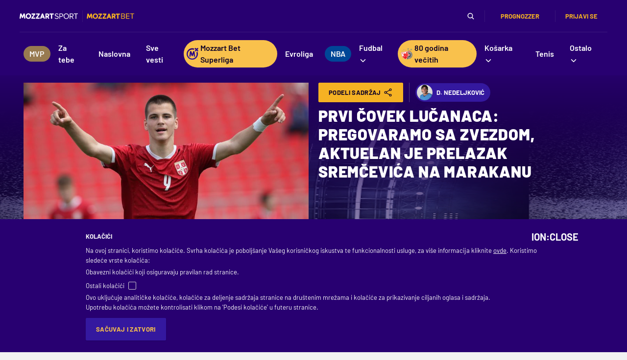

--- FILE ---
content_type: text/html;charset=utf-8
request_url: https://www.mozzartsport.com/fudbal/vesti/prvi-covek-lucanaca-pregovaramo-sa-zvezdom-aktuelan-je-prelazak-sremcevica-na-marakanu/471359
body_size: 103778
content:
<!DOCTYPE html><html  lang="sr"><head><meta charset="utf-8">
<meta name="viewport" content="width=device-width, initial-scale=1">
<title>Prvi čovek Lučanaca: Pregovaramo sa Zvezdom, aktuelan je prelazak Sremčevića na Marakanu | Mozzart Sport</title>
<link rel="preconnect" href="https://cdn3.mozzartsport.com">
<script src="https://platform.instagram.com/en_US/embeds.js" async defer></script>
<script src="https://platform.twitter.com/widgets.js" async defer></script>
<script src="https://www.tiktok.com/embed.js" async defer></script>
<script src="https://www.google.com/recaptcha/api.js?render=6LfdMPMUAAAAAPaXyZmIlI-gKAZfW7gbA7NEplox" async defer></script>
<script src="https://connect.facebook.net/sr_RS/sdk.js" async defer crossorigin="anonymous"></script>
<script src="https://securepubads.g.doubleclick.net/tag/js/gpt.js" async></script>
<style>@import"https://fonts.googleapis.com/css?family=Roboto:300,400,500,700,900&subset=latin,latin-ext";.news-content .glose-in-news{font-size:24px;font-weight:700;line-height:1.75rem;margin-bottom:.75rem;margin-top:.75rem;overflow-wrap:break-word;padding-left:3rem;position:relative;--tw-text-opacity:1;color:rgb(13 0 39/var(--tw-text-opacity,1))}.news-content .glose-in-news:is(.dark *){--tw-text-opacity:1;color:rgb(249 249 249/var(--tw-text-opacity,1))}.news-content .glose-in-news:before{background-image:url("data:image/svg+xml;charset=utf-8,%3Csvg xmlns='http://www.w3.org/2000/svg' width='28' height='24' fill='none' viewBox='0 0 28 24'%3E%3Cpath fill='%23F5B223' d='M27.61 10.089 21.133 24h-5.416l4.46-12.743h-3.823V0H27.61zm-15.716 0L5.416 24H0l4.46-12.743H.637V0h11.257z'/%3E%3C/svg%3E");content:"";height:1.5rem;left:.75rem;position:absolute;width:1.75rem}.linked-news{align-items:center;border-bottom-width:1px;display:flex;flex-direction:column;margin-top:1rem;--tw-border-opacity:1;border-color:rgb(207 207 207/var(--tw-border-opacity,1));padding-bottom:.75rem;padding-top:.75rem}.linked-news:is(.dark *){--tw-border-opacity:1;border-color:rgb(19 30 37/var(--tw-border-opacity,1))}@media (min-width:744px){.linked-news{flex-direction:row}}.linked-news .linked-news-image{flex:1 1 0%;margin-bottom:1rem}@media (min-width:744px){.linked-news .linked-news-image{margin-bottom:0;margin-right:1rem}}.linked-news .linked-news-title{flex:2.3}.linked-news .linked-news-title a{font-size:20px;font-weight:700;line-height:2rem;--tw-text-opacity:1;color:rgb(13 0 39/var(--tw-text-opacity,1))}.linked-news .linked-news-title a:is(.dark *){--tw-text-opacity:1;color:rgb(249 249 249/var(--tw-text-opacity,1))}.bet-ticket{border-collapse:collapse;display:block;margin:1rem auto;width:100%;--tw-border-spacing-x:0px;--tw-border-spacing-y:0px;border-spacing:var(--tw-border-spacing-x) var(--tw-border-spacing-y);overflow-x:auto}@media (min-width:744px){.bet-ticket{display:table;width:auto}}.bet-ticket .yellow{--tw-bg-opacity:1;background-color:rgb(245 178 35/var(--tw-bg-opacity,1));vertical-align:middle;--tw-text-opacity:1;color:rgb(13 0 39/var(--tw-text-opacity,1))}.bet-ticket .yellow:is(.dark *){--tw-bg-opacity:1;background-color:rgb(249 193 76/var(--tw-bg-opacity,1))}.bet-ticket thead{border-collapse:collapse;--tw-border-spacing-x:0px;--tw-border-spacing-y:0px;border-spacing:var(--tw-border-spacing-x) var(--tw-border-spacing-y)}.bet-ticket thead>tr>th{border-width:0;--tw-bg-opacity:1;background-color:rgb(13 0 39/var(--tw-bg-opacity,1));font-weight:600;padding:.25rem;--tw-text-opacity:1;color:rgb(249 249 249/var(--tw-text-opacity,1))}.bet-ticket tbody tr td{border-color:transparent;border-width:1px;padding:.25rem .5rem}.bet-ticket tbody tr td .label{border-radius:.125rem;display:inline-block;font-size:14px;font-weight:700;padding:.25rem .75rem;text-align:center;--tw-text-opacity:1;color:rgb(249 249 249/var(--tw-text-opacity,1))}.bet-ticket tbody tr td .label.label-primary{--tw-text-opacity:1;color:rgb(13 0 39/var(--tw-text-opacity,1))}.bet-ticket tbody tr td .label.label-primary:is(.dark *){--tw-text-opacity:1;color:rgb(249 249 249/var(--tw-text-opacity,1))}.bet-ticket tbody tr td .label.label-success{--tw-bg-opacity:1;background-color:rgb(113 150 38/var(--tw-bg-opacity,1))}.bet-ticket tbody tr td .label.label-success:is(.dark *){--tw-bg-opacity:1;background-color:rgb(125 166 44/var(--tw-bg-opacity,1))}.bet-ticket tbody tr td .label.label-danger{--tw-bg-opacity:1;background-color:rgb(156 51 66/var(--tw-bg-opacity,1))}.bet-ticket tbody tr td .label.label-danger:is(.dark *){--tw-bg-opacity:1;background-color:rgb(173 82 95/var(--tw-bg-opacity,1))}.light-widget .sr-bb{background:#fff;font-family:Roboto,Noto,Helvetica Neue,Helvetica,Arial,sans-serif;text-align:left}.light-widget .sr-bb.sr-rtl{text-align:right}.light-widget .sr-bb .sr-bb{background:none}.light-widget .sr-bb .srt-base-1{background-color:transparent;border-color:#0000001f;color:#000}.light-widget .sr-bb .srt-base-1-win{background-color:transparent;border-color:#00003c;color:#00003c}.light-widget .sr-bb .srt-base-1-draw{background-color:transparent;border-color:#0006;color:#0006}.light-widget .sr-bb .srt-base-1-lose{background-color:transparent;border-color:#280071;color:#280071}.light-widget .sr-bb .srt-base-1-is-active{background-color:#2800711f;border-color:#0000001f;color:#000}.light-widget .sr-bb .srt-base-1-is-active-2{background-color:#e6e6e6;border-color:#0000001f;color:#000}.light-widget .sr-bb .srt-base-1-is-hoverable:hover{background-color:#2800711f;border-color:#0000001f;color:#000}.light-widget .sr-bb .srt-base-1-primary{background-color:transparent;border-color:#280071;color:#280071}.light-widget .sr-bb .srt-base-1-home-1{background-color:transparent;border-color:#00003c;color:#00003c}.light-widget .sr-bb .srt-base-1-away-1{background-color:transparent;border-color:#280071;color:#280071}.light-widget .sr-bb .srt-base-1-home-2{background-color:transparent;border-color:#170042;color:#00003c}.light-widget .sr-bb .srt-base-1-away-2{background-color:transparent;border-color:#170042;color:#280071}.light-widget .sr-bb .srt-base-1-home-3{background-color:transparent;border-color:#0000001f;color:#00003c}.light-widget .sr-bb .srt-base-1-away-3{background-color:transparent;border-color:#0000001f;color:#280071}.light-widget .sr-bb .srt-base-1-home-4{background-color:transparent;border-color:#4d4d77;color:#4d4d77}.light-widget .sr-bb .srt-base-1-away-4{background-color:transparent;border-color:#694d9c;color:#694d9c}.light-widget .sr-bb .srt-base-1-home-5{background-color:transparent;border-color:#000027;color:#000027}.light-widget .sr-bb .srt-base-1-away-5{background-color:transparent;border-color:#1a0049;color:#1a0049}.light-widget .sr-bb .srt-base-1-background,.light-widget .sr-bb .srt-base-2{background-color:#fff;border-color:#0000001f;color:#000}.light-widget .sr-bb .srt-base-2-is-active,.light-widget .sr-bb .srt-base-2-is-hoverable:hover,.light-widget .sr-bb .srt-base-3{background-color:#e5e0ee;border-color:#0000001f;color:#000}.light-widget .sr-bb .srt-base-3-is-active,.light-widget .sr-bb .srt-base-3-is-hoverable:hover{background-color:#dad4e7;border-color:#0000001f;color:#000}.light-widget .sr-bb .srt-base-3-background{background-color:#fff;border-color:#0000001f;color:#000}.light-widget .sr-bb .srt-base-4{background-color:#f4f2f8;border-color:#0000001f;color:#000}.light-widget .sr-bb .srt-base-5-is-active,.light-widget .sr-bb .srt-base-5-is-hoverable:hover{background-color:#c7bdda;border-color:#0000001f;color:#000}.light-widget .sr-bb .srt-base-6{background-color:transparent;border-color:#0000004d;color:#000}.light-widget .sr-bb .srt-primary-1{background-color:#280071;border-color:#ffffff29;color:#fff}.light-widget .sr-bb .srt-primary-1-is-active,.light-widget .sr-bb .srt-primary-1-is-hoverable:hover{background-color:#3e1a7f;border-color:#ffffff29;color:#fff}.light-widget .sr-bb .srt-primary-1-is-disabled{background-color:#53338d;border-color:#ffffff29;color:#fff}.light-widget .sr-bb .srt-primary-2{background-color:#1c004f;border-color:#ffffff29;color:#fff}.light-widget .sr-bb .srt-primary-3{background-color:#3e1a7f;border-color:#ffffff29;color:#fff}.light-widget .sr-bb .srt-primary-4,.light-widget .sr-bb .srt-primary-5{background-color:#7e66aa;border-color:#ffffff29;color:#fff}.light-widget .sr-bb .srt-primary-5-is-hoverable:hover{background-color:#280071;border-color:#ffffff29;color:#fff}.light-widget .sr-bb .srt-primary-6{background-color:#170042;border-color:#ffffff29;color:#fff}.light-widget .sr-bb .srt-primary-7,.light-widget .sr-bb .srt-primary-8{background-color:#280071;border-color:#ffffff29;color:#fff}.light-widget .sr-bb .srt-primary-8-is-active-1{background-color:#3e1a7f;border-color:#ffffff29;color:#fff}.light-widget .sr-bb .srt-primary-8-is-active-2{background-color:#3e1a7f;border-color:#fff;color:#fff}.light-widget .sr-bb .srt-primary-9{background-color:#bfb3d4;border-color:#0000001f;color:#000}.light-widget .sr-bb .srt-primary-10{background-color:#53338d;border-color:#ffffff29;color:#fff}.light-widget .sr-bb .srt-primary-11{background-color:#3e1a7f;border-color:#ffffff29;color:#fff}.light-widget .sr-bb .srt-primary-12{background-color:#280071;border-color:#fff;color:#fff}.light-widget .sr-bb .srt-primary-13{background-color:#f4f2f8;border-color:#2800714d;color:#fff}.light-widget .sr-bb .srt-base-1-primary-1{background-color:transparent;border-color:#280071;color:#280071}.light-widget .sr-bb .srt-base-1-primary-2{background-color:transparent;border-color:#1c004f;color:#1c004f}.light-widget .sr-bb .srt-base-1-primary-3{background-color:transparent;border-color:#3e1a7f;color:#3e1a7f}.light-widget .sr-bb .srt-base-1-primary-4,.light-widget .sr-bb .srt-base-1-primary-5{background-color:transparent;border-color:#7e66aa;color:#7e66aa}.light-widget .sr-bb .srt-base-1-primary-6{background-color:transparent;border-color:#170042;color:#170042}.light-widget .sr-bb .srt-base-1-primary-7,.light-widget .sr-bb .srt-base-1-primary-8{background-color:transparent;border-color:#280071;color:#280071}.light-widget .sr-bb .srt-base-1-primary-9{background-color:transparent;border-color:#bfb3d4;color:#bfb3d4}.light-widget .sr-bb .srt-base-1-primary-10{background-color:transparent;border-color:#53338d;color:#53338d}.light-widget .sr-bb .srt-base-1-primary-11{background-color:transparent;border-color:#3e1a7f;color:#3e1a7f}.light-widget .sr-bb .srt-base-1-primary-13{background-color:#fff;border-color:#2800714d;color:#f4f2f8}.light-widget .sr-bb .srt-base-1-neutral-1{background-color:transparent;border-color:#dedede;color:#dedede}.light-widget .sr-bb .srt-base-1-neutral-2{background-color:transparent;border-color:#1a1a1a;color:#1a1a1a}.light-widget .sr-bb .srt-base-1-neutral-3{background-color:transparent;border-color:#0000001f;color:#0000001f}.light-widget .sr-bb .srt-base-1-neutral-4{background-color:transparent;border-color:#595959;color:#595959}.light-widget .sr-bb .srt-base-1-neutral-5{background-color:transparent;border-color:#404040;color:#404040}.light-widget .sr-bb .srt-base-1-neutral-6{background-color:transparent;border-color:#c2c2c2;color:#c2c2c2}.light-widget .sr-bb .srt-base-1-neutral-7{background-color:transparent;border-color:#595959;color:#595959}.light-widget .sr-bb .srt-base-1-neutral-8{background-color:transparent;border-color:#dedede;color:#dedede}.light-widget .sr-bb .srt-base-1-neutral-9{background-color:transparent;border-color:#f0f0f0;color:#f0f0f0}.light-widget .sr-bb .srt-base-1-neutral-10{background-color:transparent;border-color:#e0e0e0;color:#e0e0e0}.light-widget .sr-bb .srt-base-1-neutral-11{background-color:transparent;border-color:#999;color:#999}.light-widget .sr-bb .srt-base-1-neutral-12{background-color:transparent;border-color:#4d4d4d;color:#4d4d4d}.light-widget .sr-bb .srt-base-1-neutral-13{background-color:transparent;border-color:#e6e6e6;color:#e6e6e6}.light-widget .sr-bb .srt-base-1-is-active-primary{background-color:#2800711f;border-color:#280071;color:#280071}.light-widget .sr-bb .srt-base-1-is-active-home-1{background-color:#2800711f;border-color:#00003c;color:#00003c}.light-widget .sr-bb .srt-base-1-is-active-away-1{background-color:#2800711f;border-color:#280071;color:#280071}.light-widget .sr-bb .srt-base-1-is-active-home-2{background-color:#2800711f;border-color:#170042;color:#00003c}.light-widget .sr-bb .srt-base-1-is-active-away-2{background-color:#2800711f;border-color:#170042;color:#280071}.light-widget .sr-bb .srt-base-1-is-active-home-3{background-color:#2800711f;border-color:#0000001f;color:#00003c}.light-widget .sr-bb .srt-base-1-is-active-away-3{background-color:#2800711f;border-color:#0000001f;color:#280071}.light-widget .sr-bb .srt-base-1-is-active-home-4{background-color:#2800711f;border-color:#4d4d77;color:#4d4d77}.light-widget .sr-bb .srt-base-1-is-active-away-4{background-color:#2800711f;border-color:#694d9c;color:#694d9c}.light-widget .sr-bb .srt-base-1-is-active-home-5{background-color:#2800711f;border-color:#000027;color:#000027}.light-widget .sr-bb .srt-base-1-is-active-away-5{background-color:#2800711f;border-color:#1a0049;color:#1a0049}.light-widget .sr-bb .srt-base-1-is-active-primary-1{background-color:#2800711f;border-color:#280071;color:#280071}.light-widget .sr-bb .srt-base-1-is-active-primary-2{background-color:#2800711f;border-color:#1c004f;color:#1c004f}.light-widget .sr-bb .srt-base-1-is-active-primary-3{background-color:#2800711f;border-color:#3e1a7f;color:#3e1a7f}.light-widget .sr-bb .srt-base-1-is-active-primary-4,.light-widget .sr-bb .srt-base-1-is-active-primary-5{background-color:#2800711f;border-color:#7e66aa;color:#7e66aa}.light-widget .sr-bb .srt-base-1-is-active-primary-6{background-color:#2800711f;border-color:#170042;color:#170042}.light-widget .sr-bb .srt-base-1-is-active-primary-7,.light-widget .sr-bb .srt-base-1-is-active-primary-8{background-color:#2800711f;border-color:#280071;color:#280071}.light-widget .sr-bb .srt-base-1-is-active-primary-9{background-color:#2800711f;border-color:#bfb3d4;color:#bfb3d4}.light-widget .sr-bb .srt-base-1-is-active-primary-10{background-color:#2800711f;border-color:#53338d;color:#53338d}.light-widget .sr-bb .srt-base-1-is-active-primary-11{background-color:#2800711f;border-color:#3e1a7f;color:#3e1a7f}.light-widget .sr-bb .srt-base-1-is-active-neutral-1{background-color:#2800711f;border-color:#dedede;color:#dedede}.light-widget .sr-bb .srt-base-1-is-active-neutral-2{background-color:#2800711f;border-color:#1a1a1a;color:#1a1a1a}.light-widget .sr-bb .srt-base-1-is-active-neutral-3{background-color:#2800711f;border-color:#0000001f;color:#0000001f}.light-widget .sr-bb .srt-base-1-is-active-neutral-4{background-color:#2800711f;border-color:#595959;color:#595959}.light-widget .sr-bb .srt-base-1-is-active-neutral-5{background-color:#2800711f;border-color:#404040;color:#404040}.light-widget .sr-bb .srt-base-1-is-active-neutral-6{background-color:#2800711f;border-color:#c2c2c2;color:#c2c2c2}.light-widget .sr-bb .srt-base-1-is-active-neutral-7{background-color:#2800711f;border-color:#595959;color:#595959}.light-widget .sr-bb .srt-base-1-is-active-neutral-8{background-color:#2800711f;border-color:#dedede;color:#dedede}.light-widget .sr-bb .srt-base-1-is-active-neutral-9{background-color:#2800711f;border-color:#f0f0f0;color:#f0f0f0}.light-widget .sr-bb .srt-base-1-is-active-neutral-10{background-color:#2800711f;border-color:#e0e0e0;color:#e0e0e0}.light-widget .sr-bb .srt-base-1-is-active-neutral-11{background-color:#2800711f;border-color:#999;color:#999}.light-widget .sr-bb .srt-base-1-is-active-neutral-12{background-color:#2800711f;border-color:#4d4d4d;color:#4d4d4d}.light-widget .sr-bb .srt-base-1-is-active-neutral-13{background-color:#2800711f;border-color:#e6e6e6;color:#e6e6e6}.light-widget .sr-bb .srt-home-1{background-color:#00003c;border-color:#00003c;color:#fff}.light-widget .sr-bb .srt-away-1{background-color:#280071;border-color:#280071;color:#fff}.light-widget .sr-bb .srt-home-2{background-color:#00003c;border-color:#170042;color:#fff}.light-widget .sr-bb .srt-away-2{background-color:#280071;border-color:#170042;color:#fff}.light-widget .sr-bb .srt-home-3{background-color:#00003c;border-color:#fff;color:#fff}.light-widget .sr-bb .srt-away-3{background-color:#280071;border-color:#fff;color:#fff}.light-widget .sr-bb .srt-home-4{background-color:#4d4d77;border-color:#4d4d77;color:#fff}.light-widget .sr-bb .srt-away-4{background-color:#694d9c;border-color:#694d9c;color:#fff}.light-widget .sr-bb .srt-home-5{background-color:#000027;border-color:#000027;color:#fff}.light-widget .sr-bb .srt-away-5{background-color:#1a0049;border-color:#1a0049;color:#fff}.light-widget .sr-bb .srt-home-6{background-color:#00003c33;border-color:#0000001f;color:#000}.light-widget .sr-bb .srt-away-6{background-color:#28007133;border-color:#0000001f;color:#000}.light-widget .sr-bb .srt-home-6-is-hoverable:hover{background-color:#00003c33;border-color:#0000001f;color:#000}.light-widget .sr-bb .srt-away-6-is-hoverable:hover{background-color:#28007133;border-color:#0000001f;color:#000}.light-widget .sr-bb .srt-neutral-1{background-color:#dedede;border-color:#0000001f;color:#000}.light-widget .sr-bb .srt-neutral-2{background-color:#1a1a1a;border-color:#ffffff29;color:#fff}.light-widget .sr-bb .srt-neutral-3{background-color:#0000001f;border-color:#0000001f;color:#000}.light-widget .sr-bb .srt-neutral-4{background-color:#595959;border-color:#ffffff29;color:#fff}.light-widget .sr-bb .srt-neutral-5{background-color:#404040;border-color:#ffffff29;color:#fff}.light-widget .sr-bb .srt-neutral-6{background-color:#c2c2c2;border-color:#0000001f;color:#000}.light-widget .sr-bb .srt-neutral-7{background-color:#595959;border-color:#ffffff29;color:#fff}.light-widget .sr-bb .srt-neutral-8{background-color:#dedede;border-color:#0000001f;color:#000}.light-widget .sr-bb .srt-neutral-9{background-color:#f0f0f0;border-color:#0000001f;color:#000}.light-widget .sr-bb .srt-neutral-10{background-color:#e0e0e0;border-color:#0000001f;color:#000000d1}.light-widget .sr-bb .srt-neutral-11{background-color:#999;border-color:#0000001f;color:#000}.light-widget .sr-bb .srt-neutral-12{background-color:#4d4d4d;border-color:#ffffff29;color:#fff}.light-widget .sr-bb .srt-neutral-13{background-color:#e6e6e6;border-color:#0000001f;color:#000}.light-widget .sr-bb .srt-win{background-color:#00003c;border-color:#ffffff29;color:#fff}.light-widget .sr-bb .srt-draw{background-color:#0006;border-color:#ffffff29;color:#fff}.light-widget .sr-bb .srt-lose{background-color:#280071;border-color:#ffffff29;color:#fff}.light-widget .sr-bb .srt-text-secondary{opacity:.7;-webkit-font-smoothing:antialiased}.light-widget .sr-bb .srt-text-disabled{opacity:.35}.light-widget .sr-bb .srt-text-tertiary{opacity:.54}.light-widget .sr-bb .srt-primary-1 .srt-text-secondary,.light-widget .sr-bb .srt-primary-1-is-active .srt-text-secondary,.light-widget .sr-bb .srt-primary-1-is-active.srt-text-secondary,.light-widget .sr-bb .srt-primary-1-is-disabled .srt-text-secondary,.light-widget .sr-bb .srt-primary-1-is-disabled.srt-text-secondary,.light-widget .sr-bb .srt-primary-1-is-hoverable:hover .srt-text-secondary,.light-widget .sr-bb .srt-primary-1-is-hoverable:hover.srt-text-secondary,.light-widget .sr-bb .srt-primary-1.srt-text-secondary,.light-widget .sr-bb .srt-primary-10 .srt-text-secondary,.light-widget .sr-bb .srt-primary-10.srt-text-secondary,.light-widget .sr-bb .srt-primary-11 .srt-text-secondary,.light-widget .sr-bb .srt-primary-11.srt-text-secondary,.light-widget .sr-bb .srt-primary-12 .srt-text-secondary,.light-widget .sr-bb .srt-primary-12.srt-text-secondary,.light-widget .sr-bb .srt-primary-13 .srt-text-secondary,.light-widget .sr-bb .srt-primary-13.srt-text-secondary,.light-widget .sr-bb .srt-primary-2 .srt-text-secondary,.light-widget .sr-bb .srt-primary-2.srt-text-secondary,.light-widget .sr-bb .srt-primary-3 .srt-text-secondary,.light-widget .sr-bb .srt-primary-3.srt-text-secondary,.light-widget .sr-bb .srt-primary-4 .srt-text-secondary,.light-widget .sr-bb .srt-primary-4.srt-text-secondary,.light-widget .sr-bb .srt-primary-5 .srt-text-secondary,.light-widget .sr-bb .srt-primary-5-is-hoverable:hover .srt-text-secondary,.light-widget .sr-bb .srt-primary-5-is-hoverable:hover.srt-text-secondary,.light-widget .sr-bb .srt-primary-5.srt-text-secondary,.light-widget .sr-bb .srt-primary-6 .srt-text-secondary,.light-widget .sr-bb .srt-primary-6.srt-text-secondary,.light-widget .sr-bb .srt-primary-7 .srt-text-secondary,.light-widget .sr-bb .srt-primary-7.srt-text-secondary,.light-widget .sr-bb .srt-primary-8 .srt-text-secondary,.light-widget .sr-bb .srt-primary-8-is-active-1 .srt-text-secondary,.light-widget .sr-bb .srt-primary-8-is-active-1.srt-text-secondary,.light-widget .sr-bb .srt-primary-8-is-active-2 .srt-text-secondary,.light-widget .sr-bb .srt-primary-8-is-active-2.srt-text-secondary,.light-widget .sr-bb .srt-primary-8.srt-text-secondary,.light-widget .sr-bb .srt-primary-9 .srt-text-secondary,.light-widget .sr-bb .srt-primary-9.srt-text-secondary{opacity:.8;-webkit-font-smoothing:antialiased}.light-widget .sr-bb .srt-primary-1 .srt-text-disabled,.light-widget .sr-bb .srt-primary-1-is-active .srt-text-disabled,.light-widget .sr-bb .srt-primary-1-is-active.srt-text-disabled,.light-widget .sr-bb .srt-primary-1-is-disabled .srt-text-disabled,.light-widget .sr-bb .srt-primary-1-is-disabled.srt-text-disabled,.light-widget .sr-bb .srt-primary-1-is-hoverable:hover .srt-text-disabled,.light-widget .sr-bb .srt-primary-1-is-hoverable:hover.srt-text-disabled,.light-widget .sr-bb .srt-primary-1.srt-text-disabled,.light-widget .sr-bb .srt-primary-10 .srt-text-disabled,.light-widget .sr-bb .srt-primary-10.srt-text-disabled,.light-widget .sr-bb .srt-primary-11 .srt-text-disabled,.light-widget .sr-bb .srt-primary-11.srt-text-disabled,.light-widget .sr-bb .srt-primary-12 .srt-text-disabled,.light-widget .sr-bb .srt-primary-12.srt-text-disabled,.light-widget .sr-bb .srt-primary-13 .srt-text-disabled,.light-widget .sr-bb .srt-primary-13.srt-text-disabled,.light-widget .sr-bb .srt-primary-2 .srt-text-disabled,.light-widget .sr-bb .srt-primary-2.srt-text-disabled,.light-widget .sr-bb .srt-primary-3 .srt-text-disabled,.light-widget .sr-bb .srt-primary-3.srt-text-disabled,.light-widget .sr-bb .srt-primary-4 .srt-text-disabled,.light-widget .sr-bb .srt-primary-4.srt-text-disabled,.light-widget .sr-bb .srt-primary-5 .srt-text-disabled,.light-widget .sr-bb .srt-primary-5-is-hoverable:hover .srt-text-disabled,.light-widget .sr-bb .srt-primary-5-is-hoverable:hover.srt-text-disabled,.light-widget .sr-bb .srt-primary-5.srt-text-disabled,.light-widget .sr-bb .srt-primary-6 .srt-text-disabled,.light-widget .sr-bb .srt-primary-6.srt-text-disabled,.light-widget .sr-bb .srt-primary-7 .srt-text-disabled,.light-widget .sr-bb .srt-primary-7.srt-text-disabled,.light-widget .sr-bb .srt-primary-8 .srt-text-disabled,.light-widget .sr-bb .srt-primary-8-is-active-1 .srt-text-disabled,.light-widget .sr-bb .srt-primary-8-is-active-1.srt-text-disabled,.light-widget .sr-bb .srt-primary-8-is-active-2 .srt-text-disabled,.light-widget .sr-bb .srt-primary-8-is-active-2.srt-text-disabled,.light-widget .sr-bb .srt-primary-8.srt-text-disabled,.light-widget .sr-bb .srt-primary-9 .srt-text-disabled,.light-widget .sr-bb .srt-primary-9.srt-text-disabled{opacity:.6}.light-widget .sr-bb .srt-primary-1 .srt-text-tertiary,.light-widget .sr-bb .srt-primary-1-is-active .srt-text-tertiary,.light-widget .sr-bb .srt-primary-1-is-active.srt-text-tertiary,.light-widget .sr-bb .srt-primary-1-is-disabled .srt-text-tertiary,.light-widget .sr-bb .srt-primary-1-is-disabled.srt-text-tertiary,.light-widget .sr-bb .srt-primary-1-is-hoverable:hover .srt-text-tertiary,.light-widget .sr-bb .srt-primary-1-is-hoverable:hover.srt-text-tertiary,.light-widget .sr-bb .srt-primary-1.srt-text-tertiary,.light-widget .sr-bb .srt-primary-10 .srt-text-tertiary,.light-widget .sr-bb .srt-primary-10.srt-text-tertiary,.light-widget .sr-bb .srt-primary-11 .srt-text-tertiary,.light-widget .sr-bb .srt-primary-11.srt-text-tertiary,.light-widget .sr-bb .srt-primary-12 .srt-text-tertiary,.light-widget .sr-bb .srt-primary-12.srt-text-tertiary,.light-widget .sr-bb .srt-primary-13 .srt-text-tertiary,.light-widget .sr-bb .srt-primary-13.srt-text-tertiary,.light-widget .sr-bb .srt-primary-2 .srt-text-tertiary,.light-widget .sr-bb .srt-primary-2.srt-text-tertiary,.light-widget .sr-bb .srt-primary-3 .srt-text-tertiary,.light-widget .sr-bb .srt-primary-3.srt-text-tertiary,.light-widget .sr-bb .srt-primary-4 .srt-text-tertiary,.light-widget .sr-bb .srt-primary-4.srt-text-tertiary,.light-widget .sr-bb .srt-primary-5 .srt-text-tertiary,.light-widget .sr-bb .srt-primary-5-is-hoverable:hover .srt-text-tertiary,.light-widget .sr-bb .srt-primary-5-is-hoverable:hover.srt-text-tertiary,.light-widget .sr-bb .srt-primary-5.srt-text-tertiary,.light-widget .sr-bb .srt-primary-6 .srt-text-tertiary,.light-widget .sr-bb .srt-primary-6.srt-text-tertiary,.light-widget .sr-bb .srt-primary-7 .srt-text-tertiary,.light-widget .sr-bb .srt-primary-7.srt-text-tertiary,.light-widget .sr-bb .srt-primary-8 .srt-text-tertiary,.light-widget .sr-bb .srt-primary-8-is-active-1 .srt-text-tertiary,.light-widget .sr-bb .srt-primary-8-is-active-1.srt-text-tertiary,.light-widget .sr-bb .srt-primary-8-is-active-2 .srt-text-tertiary,.light-widget .sr-bb .srt-primary-8-is-active-2.srt-text-tertiary,.light-widget .sr-bb .srt-primary-8.srt-text-tertiary,.light-widget .sr-bb .srt-primary-9 .srt-text-tertiary,.light-widget .sr-bb .srt-primary-9.srt-text-tertiary{opacity:.7}.light-widget .sr-bb .srt-icon{opacity:.33}.light-widget .sr-bb .srt-icon-secondary{opacity:.7}.light-widget .sr-bb .srt-elevation-1{box-shadow:0 1px 2px #0003,0 1px 3px #0000001a}.light-widget .sr-bb .srt-elevation-2{box-shadow:0 3px 6px #0000003b,0 3px 6px #00000029}.light-widget .sr-bb .srt-elevation-3{box-shadow:0 6px 6px #00000042,0 10px 20px #00000030}.light-widget .sr-bb .srt-elevation-center-2{box-shadow:0 1px 5px #0000003b,0 1px 5px #00000029}.light-widget .sr-bb .srt-inset-top-1{box-shadow:inset 0 1px 2px #0000003b}.light-widget .sr-bb .srt-inset-bottom-1{box-shadow:inset 0 -1px 2px #0000003b}.light-widget .sr-bb .srt-inset-top-2{box-shadow:inset 0 3px 6px #0000003b}.light-widget .sr-bb .srt-inset-bottom-2{box-shadow:inset 0 -3px 6px #0000003b}.light-widget .sr-bb .srt-inset-top-3{box-shadow:inset 0 6px 6px #0000003b}.light-widget .sr-bb .srt-inset-bottom-3{box-shadow:inset 0 -6px 6px #0000003b}.light-widget .sr-bb .srt-fill-blue-card{fill:#2579ad}.light-widget .sr-bb .srt-stroke-blue-card{stroke:#2579ad}.light-widget .sr-bb .srt-fill-green-card{fill:#2cbd00}.light-widget .sr-bb .srt-stroke-green-card{stroke:#2cbd00}.light-widget .sr-bb .srt-fill-soccer-yellow-card{fill:#ffbf00}.light-widget .sr-bb .srt-stroke-soccer-yellow-card{stroke:#ffbf00}.light-widget .sr-bb .srt-fill-soccer-red-card{fill:#e43b3b}.light-widget .sr-bb .srt-stroke-soccer-red-card{stroke:#e43b3b}.light-widget .sr-bb .srt-stroke-soccer-substitution-in{stroke:#4fbe30;fill:transparent}.light-widget .sr-bb .srt-fill-soccer-substitution-in{fill:#4fbe30}.light-widget .sr-bb .srt-stroke-soccer-substitution-out{stroke:#e43b3b;fill:transparent}.light-widget .sr-bb .srt-fill-soccer-substitution-out{fill:#e43b3b}.light-widget .sr-bb .srt-stroke-soccer-own-goal{stroke:#e43b3b;fill:transparent}.light-widget .sr-bb .srt-fill-soccer-own-goal{fill:#e43b3b}.light-widget .sr-bb .srt-fill-soccer-relegation-1{fill:#fdd835}.light-widget .sr-bb .srt-stroke-soccer-relegation-1{stroke:#fdd835}.light-widget .sr-bb .srt-fill-soccer-relegation-2{fill:#ffb848}.light-widget .sr-bb .srt-stroke-soccer-relegation-2{stroke:#ffb848}.light-widget .sr-bb .srt-fill-soccer-relegation-3{fill:#ef6c00}.light-widget .sr-bb .srt-stroke-soccer-relegation-3{stroke:#ef6c00}.light-widget .sr-bb .srt-fill-soccer-relegation-4{fill:#e93a34}.light-widget .sr-bb .srt-stroke-soccer-relegation-4{stroke:#e93a34}.light-widget .sr-bb .srt-fill-soccer-relegation-5{fill:#941d1d}.light-widget .sr-bb .srt-stroke-soccer-relegation-5{stroke:#941d1d}.light-widget .sr-bb .srt-fill-soccer-promotion-1{fill:#51d151}.light-widget .sr-bb .srt-stroke-soccer-promotion-1{stroke:#51d151}.light-widget .sr-bb .srt-fill-soccer-promotion-2{fill:#1b911b}.light-widget .sr-bb .srt-stroke-soccer-promotion-2{stroke:#1b911b}.light-widget .sr-bb .srt-fill-soccer-promotion-3{fill:#0e8094}.light-widget .sr-bb .srt-stroke-soccer-promotion-3{stroke:#0e8094}.light-widget .sr-bb .srt-fill-soccer-promotion-4{fill:#0a6cce}.light-widget .sr-bb .srt-stroke-soccer-promotion-4{stroke:#0a6cce}.light-widget .sr-bb .srt-fill-soccer-promotion-5{fill:#4a9fe4}.light-widget .sr-bb .srt-stroke-soccer-promotion-5{stroke:#4a9fe4}.light-widget .sr-bb .srt-nfl-timeout-1{background-color:#f5a623;border-color:#ffffff29;color:#fff}.light-widget .sr-bb .srt-nfl-timeout-2{background-color:#f5a6234d;border-color:#ffffff29;color:#fff}.light-widget .sr-bb .srt-nfl-penalty{background-color:#f4a621;border-color:#f4a621;color:#fff}.light-widget .sr-bb .srt-nfl-negative-yards-1,.light-widget .sr-bb .srt-nfl-negative-yards-2{background-color:#ac182e;border-color:#ac182e;color:#fff}.light-widget .sr-bb .srt-nfl-first-line{background-color:#4b90de;border-color:#4b90de;color:#fff}.light-widget .sr-bb .srt-nfl-ten-line{background-color:#f5a623;border-color:#f5a623;color:#fff}.light-widget .sr-bb .srt-fill-nfl-penalty{fill:#f4a621}.light-widget .sr-bb .srt-stroke-nfl-penalty{stroke:#f4a621}.light-widget .sr-bb .srt-fill-nfl-negative-yards-1{fill:#ac182e}.light-widget .sr-bb .srt-stroke-nfl-negative-yards-1{stroke:#ac182e}.light-widget .sr-bb .srt-fill-nfl-negative-yards-2{fill:#ac182e}.light-widget .sr-bb .srt-stroke-nfl-negative-yards-2{stroke:#ac182e}.light-widget .sr-bb .srt-fill-nfl-first-line{fill:#4b90de}.light-widget .sr-bb .srt-stroke-nfl-first-line{stroke:#4b90de}.light-widget .sr-bb .srt-fill-nfl-ten-line{fill:#f5a623}.light-widget .sr-bb .srt-stroke-nfl-ten-line{stroke:#f5a623}.light-widget .sr-bb .srt-mlb-run-1{background-color:#090;border-color:#090;color:#fff}.light-widget .sr-bb .srt-mlb-run-2{background-color:#fff;border-color:#090;color:#090}.light-widget .sr-bb .srt-mlb-hit-1{background-color:#f7ab11;border-color:#f7ab11;color:#000}.light-widget .sr-bb .srt-mlb-hit-2{background-color:#fff;border-color:#f7ab11;color:#f7ab11}.light-widget .sr-bb .srt-mlb-hit-3{background-color:#00a4ff;border-color:#00a4ff;color:#fff}.light-widget .sr-bb .srt-mlb-error-1{background-color:#d0021b;border-color:#d0021b;color:#fff}.light-widget .sr-bb .srt-mlb-error-2{background-color:#fff;border-color:#d0021b;color:#d0021b}.light-widget .sr-bb .srt-mlb-neutral-1{background-color:#212121;border-color:#fff;color:#fff}.light-widget .sr-bb .srt-fill-mlb-base,.light-widget .sr-bb .srt-strole-mlb-base{fill:#00a4ff}.light-widget .sr-bb .srt-fill-change-increase{fill:#00003c}.light-widget .sr-bb .srt-stroke-change-increase{stroke:#00003c}.light-widget .sr-bb .srt-fill-change-decrease{fill:#280071}.light-widget .sr-bb .srt-stroke-change-decrease{stroke:#280071}.light-widget .sr-bb .srt-fill-text{fill:#000}.light-widget .sr-bb .srt-fill-text-invert{fill:#fff}.light-widget .sr-bb .srt-fill-text-secondary{fill-opacity:.7}.light-widget .sr-bb .srt-fill-text-disabled{fill-opacity:.35}.light-widget .sr-bb .srt-fill-base-1{fill:transparent}.light-widget .sr-bb .srt-stroke-base-1{stroke:transparent}.light-widget .sr-bb .srt-fill-base-1-active{fill:#2800711f}.light-widget .sr-bb .srt-stroke-base-1-active{stroke:#2800711f}.light-widget .sr-bb .srt-fill-base-1-active-2{fill:#e6e6e6}.light-widget .sr-bb .srt-stroke-base-1-active-2{stroke:#e6e6e6}.light-widget .sr-bb .srt-fill-base-1-primary{fill:transparent}.light-widget .sr-bb .srt-stroke-base-1-primary{stroke:transparent}.light-widget .sr-bb .srt-fill-base-1-home{fill:transparent}.light-widget .sr-bb .srt-stroke-base-1-home{stroke:transparent}.light-widget .sr-bb .srt-fill-base-1-away{fill:transparent}.light-widget .sr-bb .srt-stroke-base-1-away{stroke:transparent}.light-widget .sr-bb .srt-fill-base-2{fill:currentColor}.light-widget .sr-bb .srt-stroke-base-2{stroke:currentColor}.light-widget .sr-bb .srt-fill-base-2-active{fill:#e5e0ee}.light-widget .sr-bb .srt-stroke-base-2-active{stroke:#e5e0ee}.light-widget .sr-bb .srt-fill-base-2-hover{fill:#e5e0ee}.light-widget .sr-bb .srt-stroke-base-2-hover{stroke:#e5e0ee}.light-widget .sr-bb .srt-fill-base-3{fill:#e5e0ee}.light-widget .sr-bb .srt-stroke-base-3{stroke:#e5e0ee}.light-widget .sr-bb .srt-fill-base-3-active{fill:#dad4e7}.light-widget .sr-bb .srt-stroke-base-3-active{stroke:#dad4e7}.light-widget .sr-bb .srt-fill-base-3-hover{fill:#dad4e7}.light-widget .sr-bb .srt-stroke-base-3-hover{stroke:#dad4e7}.light-widget .sr-bb .srt-fill-primary-1{fill:#280071}.light-widget .sr-bb .srt-stroke-primary-1{stroke:#280071}.light-widget .sr-bb .srt-fill-primary-2{fill:#1c004f}.light-widget .sr-bb .srt-stroke-primary-2{stroke:#1c004f}.light-widget .sr-bb .srt-fill-primary-3{fill:#3e1a7f}.light-widget .sr-bb .srt-stroke-primary-3{stroke:#3e1a7f}.light-widget .sr-bb .srt-fill-primary-4{fill:#7e66aa}.light-widget .sr-bb .srt-stroke-primary-4{stroke:#7e66aa}.light-widget .sr-bb .srt-fill-primary-5{fill:#7e66aa}.light-widget .sr-bb .srt-stroke-primary-5{stroke:#7e66aa}.light-widget .sr-bb .srt-fill-primary-6{fill:#170042}.light-widget .sr-bb .srt-stroke-primary-6{stroke:#170042}.light-widget .sr-bb .srt-fill-primary-7{fill:#280071}.light-widget .sr-bb .srt-stroke-primary-7{stroke:#280071}.light-widget .sr-bb .srt-fill-primary-8{fill:#280071}.light-widget .sr-bb .srt-stroke-primary-8{stroke:#280071}.light-widget .sr-bb .srt-fill-primary-8-is-active-1{fill:#3e1a7f}.light-widget .sr-bb .srt-stroke-primary-8-is-active-1{stroke:#3e1a7f}.light-widget .sr-bb .srt-fill-primary-8-is-active-2{fill:#3e1a7f}.light-widget .sr-bb .srt-stroke-primary-8-is-active-2{stroke:#3e1a7f}.light-widget .sr-bb .srt-fill-primary-9{fill:#bfb3d4}.light-widget .sr-bb .srt-stroke-primary-9{stroke:#bfb3d4}.light-widget .sr-bb .srt-fill-primary-10{fill:#53338d}.light-widget .sr-bb .srt-stroke-primary-10{stroke:#53338d}.light-widget .sr-bb .srt-fill-primary-11{fill:#3e1a7f}.light-widget .sr-bb .srt-stroke-primary-11{stroke:#3e1a7f}.light-widget .sr-bb .srt-fill-primary-12{fill:#280071}.light-widget .sr-bb .srt-stroke-primary-12{stroke:#280071}.light-widget .sr-bb .srt-fill-home-1{fill:#00003c}.light-widget .sr-bb .srt-stroke-home-1{stroke:#00003c}.light-widget .sr-bb .srt-fill-home-2{fill:#00003c}.light-widget .sr-bb .srt-stroke-home-2{stroke:#00003c}.light-widget .sr-bb .srt-fill-home-3{fill:#00003c}.light-widget .sr-bb .srt-stroke-home-3{stroke:#00003c}.light-widget .sr-bb .srt-fill-home-4{fill:#4d4d77}.light-widget .sr-bb .srt-stroke-home-4{stroke:#4d4d77}.light-widget .sr-bb .srt-fill-home-5{fill:#000027}.light-widget .sr-bb .srt-stroke-home-5{stroke:#000027}.light-widget .sr-bb .srt-fill-away-1{fill:#280071}.light-widget .sr-bb .srt-stroke-away-1{stroke:#280071}.light-widget .sr-bb .srt-fill-away-2{fill:#280071}.light-widget .sr-bb .srt-stroke-away-2{stroke:#280071}.light-widget .sr-bb .srt-fill-away-3{fill:#280071}.light-widget .sr-bb .srt-stroke-away-3{stroke:#280071}.light-widget .sr-bb .srt-fill-away-4{fill:#694d9c}.light-widget .sr-bb .srt-stroke-away-4{stroke:#694d9c}.light-widget .sr-bb .srt-fill-away-5{fill:#1a0049}.light-widget .sr-bb .srt-stroke-away-5{stroke:#1a0049}.light-widget .sr-bb .srt-fill-neutral-1{fill:#dedede}.light-widget .sr-bb .srt-stroke-neutral-1{stroke:#dedede}.light-widget .sr-bb .srt-fill-neutral-2{fill:#1a1a1a}.light-widget .sr-bb .srt-stroke-neutral-2{stroke:#1a1a1a}.light-widget .sr-bb .srt-fill-neutral-3{fill:#0000001f}.light-widget .sr-bb .srt-stroke-neutral-3{stroke:#0000001f}.light-widget .sr-bb .srt-fill-neutral-4{fill:#595959}.light-widget .sr-bb .srt-stroke-neutral-4{stroke:#595959}.light-widget .sr-bb .srt-fill-neutral-5{fill:#404040}.light-widget .sr-bb .srt-stroke-neutral-5{stroke:#404040}.light-widget .sr-bb .srt-fill-neutral-6{fill:#c2c2c2}.light-widget .sr-bb .srt-stroke-neutral-6{stroke:#c2c2c2}.light-widget .sr-bb .srt-fill-neutral-7{fill:#595959}.light-widget .sr-bb .srt-stroke-neutral-7{stroke:#595959}.light-widget .sr-bb .srt-fill-neutral-8{fill:#dedede}.light-widget .sr-bb .srt-stroke-neutral-8{stroke:#dedede}.light-widget .sr-bb .srt-fill-neutral-9{fill:#f0f0f0}.light-widget .sr-bb .srt-stroke-neutral-9{stroke:#f0f0f0}.light-widget .sr-bb .srt-fill-neutral-10{fill:#e0e0e0}.light-widget .sr-bb .srt-stroke-neutral-10{stroke:#e0e0e0}.light-widget .sr-bb .srt-fill-neutral-11{fill:#999}.light-widget .sr-bb .srt-stroke-neutral-11{stroke:#999}.light-widget .sr-bb .srt-fill-neutral-12{fill:#4d4d4d}.light-widget .sr-bb .srt-stroke-neutral-12{stroke:#4d4d4d}.light-widget .sr-bb .srt-fill-neutral-13{fill:#e6e6e6}.light-widget .sr-bb .srt-stroke-neutral-13{stroke:#e6e6e6}.light-widget .sr-bb .srt-fill-win{fill:#00003c}.light-widget .sr-bb .srt-stroke-win{stroke:#00003c}.light-widget .sr-bb .srt-fill-draw{fill:#0006}.light-widget .sr-bb .srt-stroke-draw{stroke:#0006}.light-widget .sr-bb .srt-fill-lose{fill:#280071}.light-widget .sr-bb .srt-stroke-lose{stroke:#280071}.light-widget .sr-bb .srt-stop-base-1{stop-color:transparent}.light-widget .sr-bb .srt-stop-primary-1{stop-color:#280071}.light-widget .sr-bb .srt-stop-primary-2{stop-color:#1c004f}.light-widget .sr-bb .srt-stop-primary-3{stop-color:#3e1a7f}.light-widget .sr-bb .srt-stop-primary-4,.light-widget .sr-bb .srt-stop-primary-5{stop-color:#7e66aa}.light-widget .sr-bb .srt-stop-primary-6{stop-color:#170042}.light-widget .sr-bb .srt-stop-primary-7,.light-widget .sr-bb .srt-stop-primary-8{stop-color:#280071}.light-widget .sr-bb .srt-stop-primary-9{stop-color:#bfb3d4}.light-widget .sr-bb .srt-stop-primary-10{stop-color:#53338d}.light-widget .sr-bb .srt-stop-primary-11{stop-color:#3e1a7f}.light-widget .sr-bb .srt-stop-primary-12{stop-color:#280071}.light-widget .sr-bb .srt-stop-home-1{stop-color:#00003c}.light-widget .sr-bb .srt-stop-away-1{stop-color:#280071}.light-widget .sr-bb .srt-fill-neutral-14{fill:#fff}.light-widget .sr-bb .srt-stroke-neutral-14{stroke:#fff}.light-widget .sr-bb .srt-logo-powered-by-light{display:inline-block}.light-widget .sr-bb .srt-logo-powered-by-dark{display:none}.dark-widget .sr-bb{background:#0d0027;font-family:Roboto,Noto,Helvetica Neue,Helvetica,Arial,sans-serif;text-align:left}.dark-widget .sr-bb.sr-rtl{text-align:right}.dark-widget .sr-bb .sr-bb{background:none}.dark-widget .sr-bb .srt-base-1{background-color:transparent;border-color:#fafafa1f;color:#f9f9f9}.dark-widget .sr-bb .srt-base-1-win{background-color:transparent;border-color:#280071;color:#280071}.dark-widget .sr-bb .srt-base-1-draw{background-color:transparent;border-color:#fafafa66;color:#fafafa66}.dark-widget .sr-bb .srt-base-1-lose{background-color:transparent;border-color:#34189f;color:#34189f}.dark-widget .sr-bb .srt-base-1-is-active{background-color:#28007147;border-color:#fafafa1f;color:#f9f9f9}.dark-widget .sr-bb .srt-base-1-is-active-2{background-color:#25193c;border-color:#fafafa1f;color:#f9f9f9}.dark-widget .sr-bb .srt-base-1-is-hoverable:hover{background-color:#2800711f;border-color:#fafafa1f;color:#f9f9f9}.dark-widget .sr-bb .srt-base-1-primary{background-color:transparent;border-color:#f9f9f9;color:#f9f9f9}.dark-widget .sr-bb .srt-base-1-home-1{background-color:transparent;border-color:#280071;color:#280071}.dark-widget .sr-bb .srt-base-1-away-1{background-color:transparent;border-color:#34189f;color:#34189f}.dark-widget .sr-bb .srt-base-1-home-2{background-color:transparent;border-color:#8069aa;color:#280071}.dark-widget .sr-bb .srt-base-1-away-2{background-color:transparent;border-color:#8069aa;color:#34189f}.dark-widget .sr-bb .srt-base-1-home-3{background-color:transparent;border-color:#fafafa1f;color:#280071}.dark-widget .sr-bb .srt-base-1-away-3{background-color:transparent;border-color:#fafafa1f;color:#34189f}.dark-widget .sr-bb .srt-base-1-home-4{background-color:transparent;border-color:#20005b;color:#20005b}.dark-widget .sr-bb .srt-base-1-away-4{background-color:transparent;border-color:#28117b;color:#28117b}.dark-widget .sr-bb .srt-base-1-home-5{background-color:transparent;border-color:#7157a1;color:#7157a1}.dark-widget .sr-bb .srt-base-1-away-5{background-color:transparent;border-color:#7967bf;color:#7967bf}.dark-widget .sr-bb .srt-base-1-background,.dark-widget .sr-bb .srt-base-2{background-color:#0d0027;border-color:#fafafa1f;color:#f9f9f9}.dark-widget .sr-bb .srt-base-2-is-active,.dark-widget .sr-bb .srt-base-2-is-hoverable:hover,.dark-widget .sr-bb .srt-base-3{background-color:#100030;border-color:#fafafa1f;color:#f9f9f9}.dark-widget .sr-bb .srt-base-3-is-active,.dark-widget .sr-bb .srt-base-3-is-hoverable:hover{background-color:#120034;border-color:#fafafa1f;color:#f9f9f9}.dark-widget .sr-bb .srt-base-3-background{background-color:#0d0027;border-color:#fafafa1f;color:#f9f9f9}.dark-widget .sr-bb .srt-base-4{background-color:#0e002b;border-color:#fafafa1f;color:#f9f9f9}.dark-widget .sr-bb .srt-base-5-is-active,.dark-widget .sr-bb .srt-base-5-is-hoverable:hover{background-color:#14003a;border-color:#fafafa1f;color:#f9f9f9}.dark-widget .sr-bb .srt-base-6{background-color:transparent;border-color:#fafafa4d;color:#f9f9f9}.dark-widget .sr-bb .srt-primary-1{background-color:#280071;border-color:#ffffff29;color:#fff}.dark-widget .sr-bb .srt-primary-1-is-active,.dark-widget .sr-bb .srt-primary-1-is-hoverable:hover{background-color:#3e1a7f;border-color:#ffffff29;color:#fff}.dark-widget .sr-bb .srt-primary-1-is-disabled{background-color:#53338d;border-color:#ffffff29;color:#fff}.dark-widget .sr-bb .srt-primary-2{background-color:#674b9a;border-color:#ffffff29;color:#fff}.dark-widget .sr-bb .srt-primary-3{background-color:#3e1a7f;border-color:#ffffff29;color:#fff}.dark-widget .sr-bb .srt-primary-4,.dark-widget .sr-bb .srt-primary-5{background-color:#1d0053;border-color:#ffffff29;color:#fff}.dark-widget .sr-bb .srt-primary-5-is-hoverable:hover{background-color:#280071;border-color:#ffffff29;color:#fff}.dark-widget .sr-bb .srt-primary-6{background-color:#8069aa;border-color:#ffffff29;color:#fff}.dark-widget .sr-bb .srt-primary-7,.dark-widget .sr-bb .srt-primary-8{background-color:#280071;border-color:#ffffff29;color:#fff}.dark-widget .sr-bb .srt-primary-8-is-active-1{background-color:#3e1a7f;border-color:#ffffff29;color:#fff}.dark-widget .sr-bb .srt-primary-8-is-active-2{background-color:#3e1a7f;border-color:#0d0027;color:#fff}.dark-widget .sr-bb .srt-primary-9{background-color:#15003d;border-color:#fafafa1f;color:#f9f9f9}.dark-widget .sr-bb .srt-primary-10{background-color:#230062;border-color:#ffffff29;color:#fff}.dark-widget .sr-bb .srt-primary-11{background-color:#3e1a7f;border-color:#ffffff29;color:#fff}.dark-widget .sr-bb .srt-primary-12{background-color:#280071;border-color:#fff;color:#fff}.dark-widget .sr-bb .srt-primary-13{background-color:#0e002b;border-color:#2800714d;color:#fff}.dark-widget .sr-bb .srt-base-1-primary-1{background-color:transparent;border-color:#280071;color:#280071}.dark-widget .sr-bb .srt-base-1-primary-2{background-color:transparent;border-color:#674b9a;color:#674b9a}.dark-widget .sr-bb .srt-base-1-primary-3{background-color:transparent;border-color:#3e1a7f;color:#3e1a7f}.dark-widget .sr-bb .srt-base-1-primary-4,.dark-widget .sr-bb .srt-base-1-primary-5{background-color:transparent;border-color:#1d0053;color:#1d0053}.dark-widget .sr-bb .srt-base-1-primary-6{background-color:transparent;border-color:#8069aa;color:#8069aa}.dark-widget .sr-bb .srt-base-1-primary-7,.dark-widget .sr-bb .srt-base-1-primary-8{background-color:transparent;border-color:#280071;color:#280071}.dark-widget .sr-bb .srt-base-1-primary-9{background-color:transparent;border-color:#15003d;color:#15003d}.dark-widget .sr-bb .srt-base-1-primary-10{background-color:transparent;border-color:#230062;color:#230062}.dark-widget .sr-bb .srt-base-1-primary-11{background-color:transparent;border-color:#3e1a7f;color:#3e1a7f}.dark-widget .sr-bb .srt-base-1-primary-13{background-color:#0d0027;border-color:#2800714d;color:#0e002b}.dark-widget .sr-bb .srt-base-1-neutral-1{background-color:transparent;border-color:#2c2042;color:#2c2042}.dark-widget .sr-bb .srt-base-1-neutral-2{background-color:transparent;border-color:#e1e0e4;color:#e1e0e4}.dark-widget .sr-bb .srt-base-1-neutral-3{background-color:transparent;border-color:#fafafa1f;color:#fafafa1f}.dark-widget .sr-bb .srt-base-1-neutral-4{background-color:transparent;border-color:#a6a2b0;color:#a6a2b0}.dark-widget .sr-bb .srt-base-1-neutral-5{background-color:transparent;border-color:#bebbc5;color:#bebbc5}.dark-widget .sr-bb .srt-base-1-neutral-6{background-color:transparent;border-color:#463c59;color:#463c59}.dark-widget .sr-bb .srt-base-1-neutral-7{background-color:transparent;border-color:#a6a2b0;color:#a6a2b0}.dark-widget .sr-bb .srt-base-1-neutral-8{background-color:transparent;border-color:#2c2042;color:#2c2042}.dark-widget .sr-bb .srt-base-1-neutral-9{background-color:transparent;border-color:#1b0f34;color:#1b0f34}.dark-widget .sr-bb .srt-base-1-neutral-10{background-color:transparent;border-color:#291e40;color:#291e40}.dark-widget .sr-bb .srt-base-1-neutral-11{background-color:transparent;border-color:#6b647b;color:#6b647b}.dark-widget .sr-bb .srt-base-1-neutral-12{background-color:transparent;border-color:#b2aeba;color:#b2aeba}.dark-widget .sr-bb .srt-base-1-neutral-13{background-color:transparent;border-color:#25193c;color:#25193c}.dark-widget .sr-bb .srt-base-1-is-active-home-1,.dark-widget .sr-bb .srt-base-1-is-active-primary{background-color:#2800711f;border-color:#280071;color:#280071}.dark-widget .sr-bb .srt-base-1-is-active-away-1{background-color:#2800711f;border-color:#34189f;color:#34189f}.dark-widget .sr-bb .srt-base-1-is-active-home-2{background-color:#2800711f;border-color:#8069aa;color:#280071}.dark-widget .sr-bb .srt-base-1-is-active-away-2{background-color:#2800711f;border-color:#8069aa;color:#34189f}.dark-widget .sr-bb .srt-base-1-is-active-home-3{background-color:#2800711f;border-color:#fafafa1f;color:#280071}.dark-widget .sr-bb .srt-base-1-is-active-away-3{background-color:#2800711f;border-color:#fafafa1f;color:#34189f}.dark-widget .sr-bb .srt-base-1-is-active-home-4{background-color:#2800711f;border-color:#20005b;color:#20005b}.dark-widget .sr-bb .srt-base-1-is-active-away-4{background-color:#2800711f;border-color:#28117b;color:#28117b}.dark-widget .sr-bb .srt-base-1-is-active-home-5{background-color:#2800711f;border-color:#7157a1;color:#7157a1}.dark-widget .sr-bb .srt-base-1-is-active-away-5{background-color:#2800711f;border-color:#7967bf;color:#7967bf}.dark-widget .sr-bb .srt-base-1-is-active-primary-1{background-color:#2800711f;border-color:#280071;color:#280071}.dark-widget .sr-bb .srt-base-1-is-active-primary-2{background-color:#2800711f;border-color:#674b9a;color:#674b9a}.dark-widget .sr-bb .srt-base-1-is-active-primary-3{background-color:#2800711f;border-color:#3e1a7f;color:#3e1a7f}.dark-widget .sr-bb .srt-base-1-is-active-primary-4,.dark-widget .sr-bb .srt-base-1-is-active-primary-5{background-color:#2800711f;border-color:#1d0053;color:#1d0053}.dark-widget .sr-bb .srt-base-1-is-active-primary-6{background-color:#2800711f;border-color:#8069aa;color:#8069aa}.dark-widget .sr-bb .srt-base-1-is-active-primary-7,.dark-widget .sr-bb .srt-base-1-is-active-primary-8{background-color:#2800711f;border-color:#280071;color:#280071}.dark-widget .sr-bb .srt-base-1-is-active-primary-9{background-color:#2800711f;border-color:#15003d;color:#15003d}.dark-widget .sr-bb .srt-base-1-is-active-primary-10{background-color:#2800711f;border-color:#230062;color:#230062}.dark-widget .sr-bb .srt-base-1-is-active-primary-11{background-color:#2800711f;border-color:#3e1a7f;color:#3e1a7f}.dark-widget .sr-bb .srt-base-1-is-active-neutral-1{background-color:#2800711f;border-color:#2c2042;color:#2c2042}.dark-widget .sr-bb .srt-base-1-is-active-neutral-2{background-color:#2800711f;border-color:#e1e0e4;color:#e1e0e4}.dark-widget .sr-bb .srt-base-1-is-active-neutral-3{background-color:#2800711f;border-color:#fafafa1f;color:#fafafa1f}.dark-widget .sr-bb .srt-base-1-is-active-neutral-4{background-color:#2800711f;border-color:#a6a2b0;color:#a6a2b0}.dark-widget .sr-bb .srt-base-1-is-active-neutral-5{background-color:#2800711f;border-color:#bebbc5;color:#bebbc5}.dark-widget .sr-bb .srt-base-1-is-active-neutral-6{background-color:#2800711f;border-color:#463c59;color:#463c59}.dark-widget .sr-bb .srt-base-1-is-active-neutral-7{background-color:#2800711f;border-color:#a6a2b0;color:#a6a2b0}.dark-widget .sr-bb .srt-base-1-is-active-neutral-8{background-color:#2800711f;border-color:#2c2042;color:#2c2042}.dark-widget .sr-bb .srt-base-1-is-active-neutral-9{background-color:#2800711f;border-color:#1b0f34;color:#1b0f34}.dark-widget .sr-bb .srt-base-1-is-active-neutral-10{background-color:#2800711f;border-color:#291e40;color:#291e40}.dark-widget .sr-bb .srt-base-1-is-active-neutral-11{background-color:#2800711f;border-color:#6b647b;color:#6b647b}.dark-widget .sr-bb .srt-base-1-is-active-neutral-12{background-color:#2800711f;border-color:#b2aeba;color:#b2aeba}.dark-widget .sr-bb .srt-base-1-is-active-neutral-13{background-color:#2800711f;border-color:#25193c;color:#25193c}.dark-widget .sr-bb .srt-home-1{background-color:#280071;border-color:#280071;color:#fff}.dark-widget .sr-bb .srt-away-1{background-color:#34189f;border-color:#34189f;color:#fff}.dark-widget .sr-bb .srt-home-2{background-color:#280071;border-color:#8069aa;color:#fff}.dark-widget .sr-bb .srt-away-2{background-color:#34189f;border-color:#8069aa;color:#fff}.dark-widget .sr-bb .srt-home-3{background-color:#280071;border-color:#0d0027;color:#fff}.dark-widget .sr-bb .srt-away-3{background-color:#34189f;border-color:#0d0027;color:#fff}.dark-widget .sr-bb .srt-home-4{background-color:#20005b;border-color:#20005b;color:#fff}.dark-widget .sr-bb .srt-away-4{background-color:#28117b;border-color:#28117b;color:#fff}.dark-widget .sr-bb .srt-home-5{background-color:#7157a1;border-color:#7157a1;color:#fff}.dark-widget .sr-bb .srt-away-5{background-color:#7967bf;border-color:#7967bf;color:#fff}.dark-widget .sr-bb .srt-home-6{background-color:#28007133;border-color:#fafafa1f;color:#f9f9f9}.dark-widget .sr-bb .srt-away-6{background-color:#34189f33;border-color:#fafafa1f;color:#f9f9f9}.dark-widget .sr-bb .srt-home-6-is-hoverable:hover{background-color:#28007133;border-color:#fafafa1f;color:#f9f9f9}.dark-widget .sr-bb .srt-away-6-is-hoverable:hover{background-color:#34189f33;border-color:#fafafa1f;color:#f9f9f9}.dark-widget .sr-bb .srt-neutral-1{background-color:#2c2042;border-color:#fafafa1f;color:#f9f9f9}.dark-widget .sr-bb .srt-neutral-2{background-color:#e1e0e4;border-color:#ffffff29;color:#000}.dark-widget .sr-bb .srt-neutral-3{background-color:#fafafa1f;border-color:#fafafa1f;color:#f9f9f9}.dark-widget .sr-bb .srt-neutral-4{background-color:#a6a2b0;border-color:#00000029;color:#000}.dark-widget .sr-bb .srt-neutral-5{background-color:#bebbc5;border-color:#00000029;color:#000}.dark-widget .sr-bb .srt-neutral-6{background-color:#463c59;border-color:#fafafa1f;color:#f9f9f9}.dark-widget .sr-bb .srt-neutral-7{background-color:#a6a2b0;border-color:#00000029;color:#000}.dark-widget .sr-bb .srt-neutral-8{background-color:#2c2042;border-color:#fafafa1f;color:#f9f9f9}.dark-widget .sr-bb .srt-neutral-9{background-color:#1b0f34;border-color:#fafafa1f;color:#f9f9f9}.dark-widget .sr-bb .srt-neutral-10{background-color:#291e40;border-color:#fafafa1f;color:#fafafad1}.dark-widget .sr-bb .srt-neutral-11{background-color:#6b647b;border-color:#fafafa1f;color:#f9f9f9}.dark-widget .sr-bb .srt-neutral-12{background-color:#b2aeba;border-color:#00000029;color:#000}.dark-widget .sr-bb .srt-neutral-13{background-color:#25193c;border-color:#fafafa1f;color:#f9f9f9}.dark-widget .sr-bb .srt-win{background-color:#280071;border-color:#ffffff29;color:#fff}.dark-widget .sr-bb .srt-draw{background-color:#fafafa66;border-color:#ffffff29;color:#000}.dark-widget .sr-bb .srt-lose{background-color:#34189f;border-color:#ffffff29;color:#fff}.dark-widget .sr-bb .srt-text-secondary{opacity:.8;-webkit-font-smoothing:antialiased}.dark-widget .sr-bb .srt-text-disabled{opacity:.6}.dark-widget .sr-bb .srt-text-tertiary{opacity:.7}.dark-widget .sr-bb .srt-primary-1 .srt-text-secondary,.dark-widget .sr-bb .srt-primary-1-is-active .srt-text-secondary,.dark-widget .sr-bb .srt-primary-1-is-active.srt-text-secondary,.dark-widget .sr-bb .srt-primary-1-is-disabled .srt-text-secondary,.dark-widget .sr-bb .srt-primary-1-is-disabled.srt-text-secondary,.dark-widget .sr-bb .srt-primary-1-is-hoverable:hover .srt-text-secondary,.dark-widget .sr-bb .srt-primary-1-is-hoverable:hover.srt-text-secondary,.dark-widget .sr-bb .srt-primary-1.srt-text-secondary,.dark-widget .sr-bb .srt-primary-10 .srt-text-secondary,.dark-widget .sr-bb .srt-primary-10.srt-text-secondary,.dark-widget .sr-bb .srt-primary-11 .srt-text-secondary,.dark-widget .sr-bb .srt-primary-11.srt-text-secondary,.dark-widget .sr-bb .srt-primary-12 .srt-text-secondary,.dark-widget .sr-bb .srt-primary-12.srt-text-secondary,.dark-widget .sr-bb .srt-primary-13 .srt-text-secondary,.dark-widget .sr-bb .srt-primary-13.srt-text-secondary,.dark-widget .sr-bb .srt-primary-2 .srt-text-secondary,.dark-widget .sr-bb .srt-primary-2.srt-text-secondary,.dark-widget .sr-bb .srt-primary-3 .srt-text-secondary,.dark-widget .sr-bb .srt-primary-3.srt-text-secondary,.dark-widget .sr-bb .srt-primary-4 .srt-text-secondary,.dark-widget .sr-bb .srt-primary-4.srt-text-secondary,.dark-widget .sr-bb .srt-primary-5 .srt-text-secondary,.dark-widget .sr-bb .srt-primary-5-is-hoverable:hover .srt-text-secondary,.dark-widget .sr-bb .srt-primary-5-is-hoverable:hover.srt-text-secondary,.dark-widget .sr-bb .srt-primary-5.srt-text-secondary,.dark-widget .sr-bb .srt-primary-6 .srt-text-secondary,.dark-widget .sr-bb .srt-primary-6.srt-text-secondary,.dark-widget .sr-bb .srt-primary-7 .srt-text-secondary,.dark-widget .sr-bb .srt-primary-7.srt-text-secondary,.dark-widget .sr-bb .srt-primary-8 .srt-text-secondary,.dark-widget .sr-bb .srt-primary-8-is-active-1 .srt-text-secondary,.dark-widget .sr-bb .srt-primary-8-is-active-1.srt-text-secondary,.dark-widget .sr-bb .srt-primary-8-is-active-2 .srt-text-secondary,.dark-widget .sr-bb .srt-primary-8-is-active-2.srt-text-secondary,.dark-widget .sr-bb .srt-primary-8.srt-text-secondary,.dark-widget .sr-bb .srt-primary-9 .srt-text-secondary,.dark-widget .sr-bb .srt-primary-9.srt-text-secondary{opacity:.8;-webkit-font-smoothing:antialiased}.dark-widget .sr-bb .srt-primary-1 .srt-text-disabled,.dark-widget .sr-bb .srt-primary-1-is-active .srt-text-disabled,.dark-widget .sr-bb .srt-primary-1-is-active.srt-text-disabled,.dark-widget .sr-bb .srt-primary-1-is-disabled .srt-text-disabled,.dark-widget .sr-bb .srt-primary-1-is-disabled.srt-text-disabled,.dark-widget .sr-bb .srt-primary-1-is-hoverable:hover .srt-text-disabled,.dark-widget .sr-bb .srt-primary-1-is-hoverable:hover.srt-text-disabled,.dark-widget .sr-bb .srt-primary-1.srt-text-disabled,.dark-widget .sr-bb .srt-primary-10 .srt-text-disabled,.dark-widget .sr-bb .srt-primary-10.srt-text-disabled,.dark-widget .sr-bb .srt-primary-11 .srt-text-disabled,.dark-widget .sr-bb .srt-primary-11.srt-text-disabled,.dark-widget .sr-bb .srt-primary-12 .srt-text-disabled,.dark-widget .sr-bb .srt-primary-12.srt-text-disabled,.dark-widget .sr-bb .srt-primary-13 .srt-text-disabled,.dark-widget .sr-bb .srt-primary-13.srt-text-disabled,.dark-widget .sr-bb .srt-primary-2 .srt-text-disabled,.dark-widget .sr-bb .srt-primary-2.srt-text-disabled,.dark-widget .sr-bb .srt-primary-3 .srt-text-disabled,.dark-widget .sr-bb .srt-primary-3.srt-text-disabled,.dark-widget .sr-bb .srt-primary-4 .srt-text-disabled,.dark-widget .sr-bb .srt-primary-4.srt-text-disabled,.dark-widget .sr-bb .srt-primary-5 .srt-text-disabled,.dark-widget .sr-bb .srt-primary-5-is-hoverable:hover .srt-text-disabled,.dark-widget .sr-bb .srt-primary-5-is-hoverable:hover.srt-text-disabled,.dark-widget .sr-bb .srt-primary-5.srt-text-disabled,.dark-widget .sr-bb .srt-primary-6 .srt-text-disabled,.dark-widget .sr-bb .srt-primary-6.srt-text-disabled,.dark-widget .sr-bb .srt-primary-7 .srt-text-disabled,.dark-widget .sr-bb .srt-primary-7.srt-text-disabled,.dark-widget .sr-bb .srt-primary-8 .srt-text-disabled,.dark-widget .sr-bb .srt-primary-8-is-active-1 .srt-text-disabled,.dark-widget .sr-bb .srt-primary-8-is-active-1.srt-text-disabled,.dark-widget .sr-bb .srt-primary-8-is-active-2 .srt-text-disabled,.dark-widget .sr-bb .srt-primary-8-is-active-2.srt-text-disabled,.dark-widget .sr-bb .srt-primary-8.srt-text-disabled,.dark-widget .sr-bb .srt-primary-9 .srt-text-disabled,.dark-widget .sr-bb .srt-primary-9.srt-text-disabled{opacity:.6}.dark-widget .sr-bb .srt-primary-1 .srt-text-tertiary,.dark-widget .sr-bb .srt-primary-1-is-active .srt-text-tertiary,.dark-widget .sr-bb .srt-primary-1-is-active.srt-text-tertiary,.dark-widget .sr-bb .srt-primary-1-is-disabled .srt-text-tertiary,.dark-widget .sr-bb .srt-primary-1-is-disabled.srt-text-tertiary,.dark-widget .sr-bb .srt-primary-1-is-hoverable:hover .srt-text-tertiary,.dark-widget .sr-bb .srt-primary-1-is-hoverable:hover.srt-text-tertiary,.dark-widget .sr-bb .srt-primary-1.srt-text-tertiary,.dark-widget .sr-bb .srt-primary-10 .srt-text-tertiary,.dark-widget .sr-bb .srt-primary-10.srt-text-tertiary,.dark-widget .sr-bb .srt-primary-11 .srt-text-tertiary,.dark-widget .sr-bb .srt-primary-11.srt-text-tertiary,.dark-widget .sr-bb .srt-primary-12 .srt-text-tertiary,.dark-widget .sr-bb .srt-primary-12.srt-text-tertiary,.dark-widget .sr-bb .srt-primary-13 .srt-text-tertiary,.dark-widget .sr-bb .srt-primary-13.srt-text-tertiary,.dark-widget .sr-bb .srt-primary-2 .srt-text-tertiary,.dark-widget .sr-bb .srt-primary-2.srt-text-tertiary,.dark-widget .sr-bb .srt-primary-3 .srt-text-tertiary,.dark-widget .sr-bb .srt-primary-3.srt-text-tertiary,.dark-widget .sr-bb .srt-primary-4 .srt-text-tertiary,.dark-widget .sr-bb .srt-primary-4.srt-text-tertiary,.dark-widget .sr-bb .srt-primary-5 .srt-text-tertiary,.dark-widget .sr-bb .srt-primary-5-is-hoverable:hover .srt-text-tertiary,.dark-widget .sr-bb .srt-primary-5-is-hoverable:hover.srt-text-tertiary,.dark-widget .sr-bb .srt-primary-5.srt-text-tertiary,.dark-widget .sr-bb .srt-primary-6 .srt-text-tertiary,.dark-widget .sr-bb .srt-primary-6.srt-text-tertiary,.dark-widget .sr-bb .srt-primary-7 .srt-text-tertiary,.dark-widget .sr-bb .srt-primary-7.srt-text-tertiary,.dark-widget .sr-bb .srt-primary-8 .srt-text-tertiary,.dark-widget .sr-bb .srt-primary-8-is-active-1 .srt-text-tertiary,.dark-widget .sr-bb .srt-primary-8-is-active-1.srt-text-tertiary,.dark-widget .sr-bb .srt-primary-8-is-active-2 .srt-text-tertiary,.dark-widget .sr-bb .srt-primary-8-is-active-2.srt-text-tertiary,.dark-widget .sr-bb .srt-primary-8.srt-text-tertiary,.dark-widget .sr-bb .srt-primary-9 .srt-text-tertiary,.dark-widget .sr-bb .srt-primary-9.srt-text-tertiary{opacity:.7}.dark-widget .sr-bb .srt-icon{opacity:.33}.dark-widget .sr-bb .srt-icon-secondary{opacity:.7}.dark-widget .sr-bb .srt-elevation-1{box-shadow:0 1px 2px #0003,0 1px 3px #0000001a}.dark-widget .sr-bb .srt-elevation-2{box-shadow:0 3px 6px #0000003b,0 3px 6px #00000029}.dark-widget .sr-bb .srt-elevation-3{box-shadow:0 6px 6px #00000042,0 10px 20px #00000030}.dark-widget .sr-bb .srt-elevation-center-2{box-shadow:0 1px 5px #0000003b,0 1px 5px #00000029}.dark-widget .sr-bb .srt-inset-top-1{box-shadow:inset 0 1px 2px #0000003b}.dark-widget .sr-bb .srt-inset-bottom-1{box-shadow:inset 0 -1px 2px #0000003b}.dark-widget .sr-bb .srt-inset-top-2{box-shadow:inset 0 3px 6px #0000003b}.dark-widget .sr-bb .srt-inset-bottom-2{box-shadow:inset 0 -3px 6px #0000003b}.dark-widget .sr-bb .srt-inset-top-3{box-shadow:inset 0 6px 6px #0000003b}.dark-widget .sr-bb .srt-inset-bottom-3{box-shadow:inset 0 -6px 6px #0000003b}.dark-widget .sr-bb .srt-fill-blue-card{fill:#2579ad}.dark-widget .sr-bb .srt-stroke-blue-card{stroke:#2579ad}.dark-widget .sr-bb .srt-fill-green-card{fill:#2cbd00}.dark-widget .sr-bb .srt-stroke-green-card{stroke:#2cbd00}.dark-widget .sr-bb .srt-fill-soccer-yellow-card{fill:#ffbf00}.dark-widget .sr-bb .srt-stroke-soccer-yellow-card{stroke:#ffbf00}.dark-widget .sr-bb .srt-fill-soccer-red-card{fill:#e43b3b}.dark-widget .sr-bb .srt-stroke-soccer-red-card{stroke:#e43b3b}.dark-widget .sr-bb .srt-stroke-soccer-substitution-in{stroke:#4fbe30;fill:transparent}.dark-widget .sr-bb .srt-fill-soccer-substitution-in{fill:#4fbe30}.dark-widget .sr-bb .srt-stroke-soccer-substitution-out{stroke:#e43b3b;fill:transparent}.dark-widget .sr-bb .srt-fill-soccer-substitution-out{fill:#e43b3b}.dark-widget .sr-bb .srt-stroke-soccer-own-goal{stroke:#e43b3b;fill:transparent}.dark-widget .sr-bb .srt-fill-soccer-own-goal{fill:#e43b3b}.dark-widget .sr-bb .srt-fill-soccer-relegation-1{fill:#fdd835}.dark-widget .sr-bb .srt-stroke-soccer-relegation-1{stroke:#fdd835}.dark-widget .sr-bb .srt-fill-soccer-relegation-2{fill:#ffb848}.dark-widget .sr-bb .srt-stroke-soccer-relegation-2{stroke:#ffb848}.dark-widget .sr-bb .srt-fill-soccer-relegation-3{fill:#ef6c00}.dark-widget .sr-bb .srt-stroke-soccer-relegation-3{stroke:#ef6c00}.dark-widget .sr-bb .srt-fill-soccer-relegation-4{fill:#e93a34}.dark-widget .sr-bb .srt-stroke-soccer-relegation-4{stroke:#e93a34}.dark-widget .sr-bb .srt-fill-soccer-relegation-5{fill:#941d1d}.dark-widget .sr-bb .srt-stroke-soccer-relegation-5{stroke:#941d1d}.dark-widget .sr-bb .srt-fill-soccer-promotion-1{fill:#51d151}.dark-widget .sr-bb .srt-stroke-soccer-promotion-1{stroke:#51d151}.dark-widget .sr-bb .srt-fill-soccer-promotion-2{fill:#1b911b}.dark-widget .sr-bb .srt-stroke-soccer-promotion-2{stroke:#1b911b}.dark-widget .sr-bb .srt-fill-soccer-promotion-3{fill:#0e8094}.dark-widget .sr-bb .srt-stroke-soccer-promotion-3{stroke:#0e8094}.dark-widget .sr-bb .srt-fill-soccer-promotion-4{fill:#0a6cce}.dark-widget .sr-bb .srt-stroke-soccer-promotion-4{stroke:#0a6cce}.dark-widget .sr-bb .srt-fill-soccer-promotion-5{fill:#4a9fe4}.dark-widget .sr-bb .srt-stroke-soccer-promotion-5{stroke:#4a9fe4}.dark-widget .sr-bb .srt-nfl-timeout-1{background-color:#f5a623;border-color:#ffffff29;color:#fff}.dark-widget .sr-bb .srt-nfl-timeout-2{background-color:#f5a6234d;border-color:#ffffff29;color:#fff}.dark-widget .sr-bb .srt-nfl-penalty{background-color:#f4a621;border-color:#f4a621;color:#fff}.dark-widget .sr-bb .srt-nfl-negative-yards-1,.dark-widget .sr-bb .srt-nfl-negative-yards-2{background-color:#ac182e;border-color:#ac182e;color:#fff}.dark-widget .sr-bb .srt-nfl-first-line{background-color:#4b90de;border-color:#4b90de;color:#fff}.dark-widget .sr-bb .srt-nfl-ten-line{background-color:#f5a623;border-color:#f5a623;color:#fff}.dark-widget .sr-bb .srt-fill-nfl-penalty{fill:#f4a621}.dark-widget .sr-bb .srt-stroke-nfl-penalty{stroke:#f4a621}.dark-widget .sr-bb .srt-fill-nfl-negative-yards-1{fill:#ac182e}.dark-widget .sr-bb .srt-stroke-nfl-negative-yards-1{stroke:#ac182e}.dark-widget .sr-bb .srt-fill-nfl-negative-yards-2{fill:#ac182e}.dark-widget .sr-bb .srt-stroke-nfl-negative-yards-2{stroke:#ac182e}.dark-widget .sr-bb .srt-fill-nfl-first-line{fill:#4b90de}.dark-widget .sr-bb .srt-stroke-nfl-first-line{stroke:#4b90de}.dark-widget .sr-bb .srt-fill-nfl-ten-line{fill:#f5a623}.dark-widget .sr-bb .srt-stroke-nfl-ten-line{stroke:#f5a623}.dark-widget .sr-bb .srt-mlb-run-1{background-color:#090;border-color:#090;color:#fff}.dark-widget .sr-bb .srt-mlb-run-2{background-color:#fff;border-color:#090;color:#090}.dark-widget .sr-bb .srt-mlb-hit-1{background-color:#f7ab11;border-color:#f7ab11;color:#f9f9f9}.dark-widget .sr-bb .srt-mlb-hit-2{background-color:#fff;border-color:#f7ab11;color:#f7ab11}.dark-widget .sr-bb .srt-mlb-hit-3{background-color:#00a4ff;border-color:#00a4ff;color:#fff}.dark-widget .sr-bb .srt-mlb-error-1{background-color:#d0021b;border-color:#d0021b;color:#fff}.dark-widget .sr-bb .srt-mlb-error-2{background-color:#fff;border-color:#d0021b;color:#d0021b}.dark-widget .sr-bb .srt-mlb-neutral-1{background-color:#212121;border-color:#fff;color:#fff}.dark-widget .sr-bb .srt-fill-mlb-base,.dark-widget .sr-bb .srt-strole-mlb-base{fill:#00a4ff}.dark-widget .sr-bb .srt-fill-change-increase{fill:#280071}.dark-widget .sr-bb .srt-stroke-change-increase{stroke:#280071}.dark-widget .sr-bb .srt-fill-change-decrease{fill:#34189f}.dark-widget .sr-bb .srt-stroke-change-decrease{stroke:#34189f}.dark-widget .sr-bb .srt-fill-text{fill:#f9f9f9}.dark-widget .sr-bb .srt-fill-text-invert{fill:#fff}.dark-widget .sr-bb .srt-fill-text-secondary{fill-opacity:.8}.dark-widget .sr-bb .srt-fill-text-disabled{fill-opacity:.6}.dark-widget .sr-bb .srt-fill-base-1{fill:transparent}.dark-widget .sr-bb .srt-stroke-base-1{stroke:transparent}.dark-widget .sr-bb .srt-fill-base-1-active{fill:#2800711f}.dark-widget .sr-bb .srt-stroke-base-1-active{stroke:#2800711f}.dark-widget .sr-bb .srt-fill-base-1-active-2{fill:#25193c}.dark-widget .sr-bb .srt-stroke-base-1-active-2{stroke:#25193c}.dark-widget .sr-bb .srt-fill-base-1-primary{fill:transparent}.dark-widget .sr-bb .srt-stroke-base-1-primary{stroke:transparent}.dark-widget .sr-bb .srt-fill-base-1-home{fill:transparent}.dark-widget .sr-bb .srt-stroke-base-1-home{stroke:transparent}.dark-widget .sr-bb .srt-fill-base-1-away{fill:transparent}.dark-widget .sr-bb .srt-stroke-base-1-away{stroke:transparent}.dark-widget .sr-bb .srt-fill-base-2{fill:currentColor}.dark-widget .sr-bb .srt-stroke-base-2{stroke:currentColor}.dark-widget .sr-bb .srt-fill-base-2-active{fill:#100030}.dark-widget .sr-bb .srt-stroke-base-2-active{stroke:#100030}.dark-widget .sr-bb .srt-fill-base-2-hover{fill:#100030}.dark-widget .sr-bb .srt-stroke-base-2-hover{stroke:#100030}.dark-widget .sr-bb .srt-fill-base-3{fill:#100030}.dark-widget .sr-bb .srt-stroke-base-3{stroke:#100030}.dark-widget .sr-bb .srt-fill-base-3-active{fill:#120034}.dark-widget .sr-bb .srt-stroke-base-3-active{stroke:#120034}.dark-widget .sr-bb .srt-fill-base-3-hover{fill:#120034}.dark-widget .sr-bb .srt-stroke-base-3-hover{stroke:#120034}.dark-widget .sr-bb .srt-fill-primary-1{fill:#280071}.dark-widget .sr-bb .srt-stroke-primary-1{stroke:#280071}.dark-widget .sr-bb .srt-fill-primary-2{fill:#674b9a}.dark-widget .sr-bb .srt-stroke-primary-2{stroke:#674b9a}.dark-widget .sr-bb .srt-fill-primary-3{fill:#3e1a7f}.dark-widget .sr-bb .srt-stroke-primary-3{stroke:#3e1a7f}.dark-widget .sr-bb .srt-fill-primary-4{fill:#1d0053}.dark-widget .sr-bb .srt-stroke-primary-4{stroke:#1d0053}.dark-widget .sr-bb .srt-fill-primary-5{fill:#1d0053}.dark-widget .sr-bb .srt-stroke-primary-5{stroke:#1d0053}.dark-widget .sr-bb .srt-fill-primary-6{fill:#8069aa}.dark-widget .sr-bb .srt-stroke-primary-6{stroke:#8069aa}.dark-widget .sr-bb .srt-fill-primary-7{fill:#280071}.dark-widget .sr-bb .srt-stroke-primary-7{stroke:#280071}.dark-widget .sr-bb .srt-fill-primary-8{fill:#280071}.dark-widget .sr-bb .srt-stroke-primary-8{stroke:#280071}.dark-widget .sr-bb .srt-fill-primary-8-is-active-1{fill:#3e1a7f}.dark-widget .sr-bb .srt-stroke-primary-8-is-active-1{stroke:#3e1a7f}.dark-widget .sr-bb .srt-fill-primary-8-is-active-2{fill:#3e1a7f}.dark-widget .sr-bb .srt-stroke-primary-8-is-active-2{stroke:#3e1a7f}.dark-widget .sr-bb .srt-fill-primary-9{fill:#15003d}.dark-widget .sr-bb .srt-stroke-primary-9{stroke:#15003d}.dark-widget .sr-bb .srt-fill-primary-10{fill:#230062}.dark-widget .sr-bb .srt-stroke-primary-10{stroke:#230062}.dark-widget .sr-bb .srt-fill-primary-11{fill:#3e1a7f}.dark-widget .sr-bb .srt-stroke-primary-11{stroke:#3e1a7f}.dark-widget .sr-bb .srt-fill-primary-12{fill:#280071}.dark-widget .sr-bb .srt-stroke-primary-12{stroke:#280071}.dark-widget .sr-bb .srt-fill-home-1{fill:#280071}.dark-widget .sr-bb .srt-stroke-home-1{stroke:#280071}.dark-widget .sr-bb .srt-fill-home-2{fill:#280071}.dark-widget .sr-bb .srt-stroke-home-2{stroke:#280071}.dark-widget .sr-bb .srt-fill-home-3{fill:#280071}.dark-widget .sr-bb .srt-stroke-home-3{stroke:#280071}.dark-widget .sr-bb .srt-fill-home-4{fill:#20005b}.dark-widget .sr-bb .srt-stroke-home-4{stroke:#20005b}.dark-widget .sr-bb .srt-fill-home-5{fill:#7157a1}.dark-widget .sr-bb .srt-stroke-home-5{stroke:#7157a1}.dark-widget .sr-bb .srt-fill-away-1{fill:#34189f}.dark-widget .sr-bb .srt-stroke-away-1{stroke:#34189f}.dark-widget .sr-bb .srt-fill-away-2{fill:#34189f}.dark-widget .sr-bb .srt-stroke-away-2{stroke:#34189f}.dark-widget .sr-bb .srt-fill-away-3{fill:#34189f}.dark-widget .sr-bb .srt-stroke-away-3{stroke:#34189f}.dark-widget .sr-bb .srt-fill-away-4{fill:#28117b}.dark-widget .sr-bb .srt-stroke-away-4{stroke:#28117b}.dark-widget .sr-bb .srt-fill-away-5{fill:#7967bf}.dark-widget .sr-bb .srt-stroke-away-5{stroke:#7967bf}.dark-widget .sr-bb .srt-fill-neutral-1{fill:#2c2042}.dark-widget .sr-bb .srt-stroke-neutral-1{stroke:#2c2042}.dark-widget .sr-bb .srt-fill-neutral-2{fill:#e1e0e4}.dark-widget .sr-bb .srt-stroke-neutral-2{stroke:#e1e0e4}.dark-widget .sr-bb .srt-fill-neutral-3{fill:#fafafa1f}.dark-widget .sr-bb .srt-stroke-neutral-3{stroke:#fafafa1f}.dark-widget .sr-bb .srt-fill-neutral-4{fill:#a6a2b0}.dark-widget .sr-bb .srt-stroke-neutral-4{stroke:#a6a2b0}.dark-widget .sr-bb .srt-fill-neutral-5{fill:#bebbc5}.dark-widget .sr-bb .srt-stroke-neutral-5{stroke:#bebbc5}.dark-widget .sr-bb .srt-fill-neutral-6{fill:#463c59}.dark-widget .sr-bb .srt-stroke-neutral-6{stroke:#463c59}.dark-widget .sr-bb .srt-fill-neutral-7{fill:#a6a2b0}.dark-widget .sr-bb .srt-stroke-neutral-7{stroke:#a6a2b0}.dark-widget .sr-bb .srt-fill-neutral-8{fill:#2c2042}.dark-widget .sr-bb .srt-stroke-neutral-8{stroke:#2c2042}.dark-widget .sr-bb .srt-fill-neutral-9{fill:#1b0f34}.dark-widget .sr-bb .srt-stroke-neutral-9{stroke:#1b0f34}.dark-widget .sr-bb .srt-fill-neutral-10{fill:#291e40}.dark-widget .sr-bb .srt-stroke-neutral-10{stroke:#291e40}.dark-widget .sr-bb .srt-fill-neutral-11{fill:#6b647b}.dark-widget .sr-bb .srt-stroke-neutral-11{stroke:#6b647b}.dark-widget .sr-bb .srt-fill-neutral-12{fill:#b2aeba}.dark-widget .sr-bb .srt-stroke-neutral-12{stroke:#b2aeba}.dark-widget .sr-bb .srt-fill-neutral-13{fill:#25193c}.dark-widget .sr-bb .srt-stroke-neutral-13{stroke:#25193c}.dark-widget .sr-bb .srt-fill-win{fill:#280071}.dark-widget .sr-bb .srt-stroke-win{stroke:#280071}.dark-widget .sr-bb .srt-fill-draw{fill:#fafafa66}.dark-widget .sr-bb .srt-stroke-draw{stroke:#fafafa66}.dark-widget .sr-bb .srt-fill-lose{fill:#34189f}.dark-widget .sr-bb .srt-stroke-lose{stroke:#34189f}.dark-widget .sr-bb .srt-stop-base-1{stop-color:transparent}.dark-widget .sr-bb .srt-stop-primary-1{stop-color:#280071}.dark-widget .sr-bb .srt-stop-primary-2{stop-color:#674b9a}.dark-widget .sr-bb .srt-stop-primary-3{stop-color:#3e1a7f}.dark-widget .sr-bb .srt-stop-primary-4,.dark-widget .sr-bb .srt-stop-primary-5{stop-color:#1d0053}.dark-widget .sr-bb .srt-stop-primary-6{stop-color:#8069aa}.dark-widget .sr-bb .srt-stop-primary-7,.dark-widget .sr-bb .srt-stop-primary-8{stop-color:#280071}.dark-widget .sr-bb .srt-stop-primary-9{stop-color:#15003d}.dark-widget .sr-bb .srt-stop-primary-10{stop-color:#230062}.dark-widget .sr-bb .srt-stop-primary-11{stop-color:#3e1a7f}.dark-widget .sr-bb .srt-stop-home-1,.dark-widget .sr-bb .srt-stop-primary-12{stop-color:#280071}.dark-widget .sr-bb .srt-stop-away-1{stop-color:#34189f}.dark-widget .sr-bb .srt-fill-neutral-14{fill:#0d0027}.dark-widget .sr-bb .srt-stroke-neutral-14{stroke:#0d0027}.dark-widget .sr-bb .srt-logo-powered-by-light{display:none}.dark-widget .sr-bb .srt-logo-powered-by-dark{display:inline-block}.embed-video iframe,.embed-youtube iframe,.ql-video,div[data-youtube-video] iframe{aspect-ratio:16/9;margin-bottom:.75rem;margin-top:.75rem;width:100%}.ql-align-center{text-align:center}.singleArticleSwiper.swiper .swiper-pagination{display:flex!important;left:50%!important;width:auto!important;--tw-translate-x:-50%!important;align-items:center!important;border-radius:9999px!important;justify-content:center!important;padding:.5rem .75rem!important}.singleArticleSwiper.swiper .swiper-pagination,.singleArticleSwiper.swiper span.swiper-pagination-bullet{transform:translate(var(--tw-translate-x),var(--tw-translate-y)) rotate(var(--tw-rotate)) skew(var(--tw-skew-x)) skewY(var(--tw-skew-y)) scaleX(var(--tw-scale-x)) scaleY(var(--tw-scale-y))!important}.singleArticleSwiper.swiper span.swiper-pagination-bullet{--tw-scale-x:1!important;--tw-scale-y:1!important;--tw-bg-opacity:1!important;background-color:rgb(255 255 255/var(--tw-bg-opacity,1))!important;opacity:1!important;--tw-shadow:0 4px 6px -1px rgba(0,0,0,.1),0 2px 4px -2px rgba(0,0,0,.1)!important;--tw-shadow-colored:0 4px 6px -1px var(--tw-shadow-color),0 2px 4px -2px var(--tw-shadow-color)!important;box-shadow:var(--tw-ring-offset-shadow,0 0 #0000),var(--tw-ring-shadow,0 0 #0000),var(--tw-shadow)!important}.singleArticleSwiper.swiper span.swiper-pagination-bullet-active{--tw-bg-opacity:1!important;background-color:rgb(245 178 35/var(--tw-bg-opacity,1))!important}.news-content a strong{--tw-text-opacity:1;color:rgb(52 24 159/var(--tw-text-opacity,1))}.news-content a strong:is(.dark *){--tw-text-opacity:1;color:rgb(249 193 76/var(--tw-text-opacity,1))}.news-content a{--tw-text-opacity:1;color:rgb(52 24 159/var(--tw-text-opacity,1))}.news-content a:is(.dark *){--tw-text-opacity:1;color:rgb(249 193 76/var(--tw-text-opacity,1))}.news-content p{font-size:20px;line-height:30px;margin-top:1rem}.news-content p.no-margin,.news-content p.no-margin+p{margin-top:0}.news-content .text-image{display:flex;justify-content:center;margin:1rem auto;max-width:640px;position:relative}.news-content .text-image .image-caption{bottom:0;display:flex;left:0;margin:.75rem;position:absolute;--tw-bg-opacity:1;background-color:rgb(0 0 0/var(--tw-bg-opacity,1));font-size:11px;font-weight:600;padding:.25rem;--tw-text-opacity:1;color:rgb(207 207 207/var(--tw-text-opacity,1));opacity:.6}.articleTitle{display:-webkit-box;margin:0 1rem 1rem;overflow:hidden;-webkit-box-orient:vertical;-webkit-line-clamp:5;font-size:23px;font-weight:900;letter-spacing:.025em;line-height:30px;text-transform:uppercase;--tw-text-opacity:1;color:rgb(255 255 255/var(--tw-text-opacity,1))}@media (min-width:744px){.articleTitle{font-size:32px;line-height:38px;margin:0}}@media (min-width:1440px){.articleTitle{font-size:48px;line-height:48px}}@media (min-width:1920px){.articleTitle{font-size:64px;line-height:68px}}.embed-tiktok blockquote,.embed-youtube iframe,.news-content .embed-video iframe,.news-content .ql-video,.ql-tiktok{display:block;margin-left:auto;margin-right:auto}.embed-instagram,.news-content .embed-twitter,.news-content .ql-twitter,.ql-insta{display:flex;justify-content:center}.news-content .embed-facebook,.news-content .ql-facebook{display:flex;justify-content:center;overflow-x:hidden;width:100%}.news-content .embed-sofascore div{display:none}.news-content .embed-video{margin-bottom:.5rem;margin-top:.5rem}.news-content .embed-video>iframe{aspect-ratio:16/9}</style>
<style>*,::backdrop,:after,:before{--tw-border-spacing-x:0;--tw-border-spacing-y:0;--tw-translate-x:0;--tw-translate-y:0;--tw-rotate:0;--tw-skew-x:0;--tw-skew-y:0;--tw-scale-x:1;--tw-scale-y:1;--tw-pan-x: ;--tw-pan-y: ;--tw-pinch-zoom: ;--tw-scroll-snap-strictness:proximity;--tw-gradient-from-position: ;--tw-gradient-via-position: ;--tw-gradient-to-position: ;--tw-ordinal: ;--tw-slashed-zero: ;--tw-numeric-figure: ;--tw-numeric-spacing: ;--tw-numeric-fraction: ;--tw-ring-inset: ;--tw-ring-offset-width:0px;--tw-ring-offset-color:#fff;--tw-ring-color:#3b82f680;--tw-ring-offset-shadow:0 0 #0000;--tw-ring-shadow:0 0 #0000;--tw-shadow:0 0 #0000;--tw-shadow-colored:0 0 #0000;--tw-blur: ;--tw-brightness: ;--tw-contrast: ;--tw-grayscale: ;--tw-hue-rotate: ;--tw-invert: ;--tw-saturate: ;--tw-sepia: ;--tw-drop-shadow: ;--tw-backdrop-blur: ;--tw-backdrop-brightness: ;--tw-backdrop-contrast: ;--tw-backdrop-grayscale: ;--tw-backdrop-hue-rotate: ;--tw-backdrop-invert: ;--tw-backdrop-opacity: ;--tw-backdrop-saturate: ;--tw-backdrop-sepia: ;--tw-contain-size: ;--tw-contain-layout: ;--tw-contain-paint: ;--tw-contain-style: }/*! tailwindcss v3.4.17 | MIT License | https://tailwindcss.com*/*,:after,:before{border:0 solid;box-sizing:border-box}:after,:before{--tw-content:""}:host,html{line-height:1.5;-webkit-text-size-adjust:100%;font-family:Barlow,system-ui,sans-serif;font-feature-settings:normal;font-variation-settings:normal;-moz-tab-size:4;tab-size:4;-webkit-tap-highlight-color:transparent}body{line-height:inherit;margin:0}hr{border-top-width:1px;color:inherit;height:0}abbr:where([title]){-webkit-text-decoration:underline dotted;text-decoration:underline dotted}h1,h2,h3,h4,h5,h6{font-size:inherit;font-weight:inherit}a{color:inherit;text-decoration:inherit}b,strong{font-weight:bolder}code,kbd,pre,samp{font-family:ui-monospace,SFMono-Regular,Menlo,Monaco,Consolas,Liberation Mono,Courier New,monospace;font-feature-settings:normal;font-size:1em;font-variation-settings:normal}small{font-size:80%}sub,sup{font-size:75%;line-height:0;position:relative;vertical-align:initial}sub{bottom:-.25em}sup{top:-.5em}table{border-collapse:collapse;border-color:inherit;text-indent:0}button,input,optgroup,select,textarea{color:inherit;font-family:inherit;font-feature-settings:inherit;font-size:100%;font-variation-settings:inherit;font-weight:inherit;letter-spacing:inherit;line-height:inherit;margin:0;padding:0}button,select{text-transform:none}button,input:where([type=button]),input:where([type=reset]),input:where([type=submit]){-webkit-appearance:button;background-color:initial;background-image:none}:-moz-focusring{outline:auto}:-moz-ui-invalid{box-shadow:none}progress{vertical-align:initial}::-webkit-inner-spin-button,::-webkit-outer-spin-button{height:auto}[type=search]{-webkit-appearance:textfield;outline-offset:-2px}::-webkit-search-decoration{-webkit-appearance:none}::-webkit-file-upload-button{-webkit-appearance:button;font:inherit}summary{display:list-item}blockquote,dd,dl,figure,h1,h2,h3,h4,h5,h6,hr,p,pre{margin:0}fieldset{margin:0}fieldset,legend{padding:0}menu,ol,ul{list-style:none;margin:0;padding:0}dialog{padding:0}textarea{resize:vertical}input::placeholder,textarea::placeholder{color:#9ca3af;opacity:1}[role=button],button{cursor:pointer}:disabled{cursor:default}audio,canvas,embed,iframe,img,object,svg,video{display:block;vertical-align:middle}img,video{height:auto;max-width:100%}[hidden]:where(:not([hidden=until-found])){display:none}.container{width:100%}@media (min-width:320px){.container{max-width:320px}}@media (min-width:744px){.container{max-width:744px}}@media (min-width:1024px){.container{max-width:1024px}}@media (min-width:1440px){.container{max-width:1440px}}@media (min-width:1920px){.container{max-width:1920px}}.pointer-events-none{pointer-events:none}.visible{visibility:visible}.fixed{position:fixed}.absolute{position:absolute}.relative{position:relative}.sticky{position:sticky}.inset-0{top:0;right:0;bottom:0;left:0}.inset-y-0{bottom:0;top:0}.\!bottom-0{bottom:0!important}.-bottom-4{bottom:-1rem}.bottom-0{bottom:0}.bottom-4{bottom:1rem}.bottom-8{bottom:2rem}.bottom-\[-15px\]{bottom:-15px}.bottom-\[45px\]{bottom:45px}.bottom-\[55px\]{bottom:55px}.bottom-auto{bottom:auto}.left-0{left:0}.left-1\/2{left:50%}.left-2{left:.5rem}.left-3{left:.75rem}.left-7{left:1.75rem}.left-\[23px\]{left:23px}.left-\[2px\]{left:2px}.right-0{right:0}.right-2{right:.5rem}.right-3{right:.75rem}.right-4{right:1rem}.right-\[-40px\]{right:-40px}.right-\[-8px\]{right:-8px}.top-0{top:0}.top-1{top:.25rem}.top-10{top:2.5rem}.top-2{top:.5rem}.top-3{top:.75rem}.top-36{top:9rem}.top-4{top:1rem}.top-7{top:1.75rem}.top-\[-2px\]{top:-2px}.top-\[-56px\]{top:-56px}.top-\[12px\]{top:12px}.top-\[130px\]{top:130px}.top-\[18px\]{top:18px}.top-\[2px\]{top:2px}.top-\[6px\]{top:6px}.z-0{z-index:0}.z-10{z-index:10}.z-20{z-index:20}.z-30{z-index:30}.z-50{z-index:50}.z-\[1\]{z-index:1}.z-\[20\]{z-index:20}.z-\[21\]{z-index:21}.z-\[22\]{z-index:22}.z-\[31\]{z-index:31}.z-\[3\]{z-index:3}.z-\[5\]{z-index:5}.order-1{order:1}.order-2{order:2}.col-span-1{grid-column:span 1/span 1}.col-span-12{grid-column:span 12/span 12}.col-span-16{grid-column:span 16/span 16}.col-span-2{grid-column:span 2/span 2}.col-span-4{grid-column:span 4/span 4}.col-span-6{grid-column:span 6/span 6}.col-span-8{grid-column:span 8/span 8}.col-span-full{grid-column:1/-1}.row-start-1{grid-row-start:1}.row-end-2{grid-row-end:2}.m-0\.5{margin:.125rem}.m-2{margin:.5rem}.m-3{margin:.75rem}.m-4{margin:1rem}.m-px{margin:1px}.-mx-4{margin-left:-1rem;margin-right:-1rem}.mx-1{margin-left:.25rem;margin-right:.25rem}.mx-2{margin-left:.5rem;margin-right:.5rem}.mx-3{margin-left:.75rem;margin-right:.75rem}.mx-4{margin-left:1rem;margin-right:1rem}.mx-auto{margin-left:auto;margin-right:auto}.my-1{margin-bottom:.25rem;margin-top:.25rem}.my-2{margin-bottom:.5rem;margin-top:.5rem}.my-3{margin-bottom:.75rem;margin-top:.75rem}.my-4{margin-bottom:1rem;margin-top:1rem}.my-5{margin-bottom:1.25rem;margin-top:1.25rem}.my-8{margin-bottom:2rem;margin-top:2rem}.-ml-1{margin-left:-.25rem}.mb-0{margin-bottom:0}.mb-1{margin-bottom:.25rem}.mb-2{margin-bottom:.5rem}.mb-3{margin-bottom:.75rem}.mb-4{margin-bottom:1rem}.mb-5{margin-bottom:1.25rem}.mb-6{margin-bottom:1.5rem}.mb-7{margin-bottom:1.75rem}.mb-8{margin-bottom:2rem}.mb-\[-3px\]{margin-bottom:-3px}.ml-1{margin-left:.25rem}.ml-12{margin-left:3rem}.ml-2{margin-left:.5rem}.ml-3{margin-left:.75rem}.ml-4{margin-left:1rem}.ml-5{margin-left:1.25rem}.ml-6{margin-left:1.5rem}.ml-8{margin-left:2rem}.ml-\[60px\]{margin-left:60px}.ml-auto{margin-left:auto}.mr-0{margin-right:0}.mr-1{margin-right:.25rem}.mr-2{margin-right:.5rem}.mr-3{margin-right:.75rem}.mr-4{margin-right:1rem}.mr-5{margin-right:1.25rem}.mr-6{margin-right:1.5rem}.mr-\[1px\]{margin-right:1px}.mt-1{margin-top:.25rem}.mt-12{margin-top:3rem}.mt-2{margin-top:.5rem}.mt-3{margin-top:.75rem}.mt-4{margin-top:1rem}.mt-6{margin-top:1.5rem}.mt-auto{margin-top:auto}.line-clamp-1{-webkit-line-clamp:1}.line-clamp-1,.line-clamp-3{display:-webkit-box;overflow:hidden;-webkit-box-orient:vertical}.line-clamp-3{-webkit-line-clamp:3}.line-clamp-4{-webkit-line-clamp:4}.line-clamp-4,.line-clamp-5{display:-webkit-box;overflow:hidden;-webkit-box-orient:vertical}.line-clamp-5{-webkit-line-clamp:5}.block{display:block}.inline-block{display:inline-block}.flex{display:flex}.inline-flex{display:inline-flex}.grid{display:grid}.\!hidden{display:none!important}.hidden{display:none}.aspect-\[69\/105\]{aspect-ratio:69/105}.aspect-video{aspect-ratio:16/9}.\!h-auto{height:auto!important}.h-10{height:2.5rem}.h-12{height:3rem}.h-14{height:3.5rem}.h-16{height:4rem}.h-2{height:.5rem}.h-2\/3{height:66.666667%}.h-24{height:6rem}.h-3{height:.75rem}.h-32{height:8rem}.h-4{height:1rem}.h-44{height:11rem}.h-5{height:1.25rem}.h-6{height:1.5rem}.h-7{height:1.75rem}.h-72{height:18rem}.h-8{height:2rem}.h-9{height:2.25rem}.h-\[100dvh\]{height:100dvh}.h-\[100px\]{height:100px}.h-\[10px\]{height:10px}.h-\[12px\]{height:12px}.h-\[14px\]{height:14px}.h-\[163px\]{height:163px}.h-\[218px\]{height:218px}.h-\[3px\]{height:3px}.h-\[482px\]{height:482px}.h-\[55px\]{height:55px}.h-\[600px\]{height:600px}.h-\[64px\]{height:64px}.h-\[65px\]{height:65px}.h-\[66px\]{height:66px}.h-\[72px\]{height:72px}.h-\[90\%\]{height:90%}.h-full{height:100%}.h-px{height:1px}.h-screen{height:100vh}.max-h-10{max-height:2.5rem}.max-h-14{max-height:3.5rem}.max-h-8{max-height:2rem}.max-h-\[40px\]{max-height:40px}.max-h-\[60\%\]{max-height:60%}.min-h-\[65px\]{min-height:65px}.min-h-screen{min-height:100vh}.\!w-fit{width:fit-content!important}.w-1{width:.25rem}.w-1\/12{width:8.333333%}.w-1\/2{width:50%}.w-1\/4{width:25%}.w-1\/6{width:16.666667%}.w-10{width:2.5rem}.w-10\/12{width:83.333333%}.w-11\/12{width:91.666667%}.w-12{width:3rem}.w-14{width:3.5rem}.w-16{width:4rem}.w-2{width:.5rem}.w-24{width:6rem}.w-28{width:7rem}.w-3\/12{width:25%}.w-3\/4{width:75%}.w-32{width:8rem}.w-36{width:9rem}.w-4{width:1rem}.w-4\/12{width:33.333333%}.w-4\/6{width:66.666667%}.w-5{width:1.25rem}.w-5\/12{width:41.666667%}.w-6{width:1.5rem}.w-6\/12{width:50%}.w-60{width:15rem}.w-7{width:1.75rem}.w-8{width:2rem}.w-8\/12{width:66.666667%}.w-80{width:20rem}.w-9{width:2.25rem}.w-9\/12{width:75%}.w-\[100px\]{width:100px}.w-\[10px\]{width:10px}.w-\[12px\]{width:12px}.w-\[290px\]{width:290px}.w-\[300px\]{width:300px}.w-\[320px\]{width:320px}.w-\[328px\]{width:328px}.w-\[48px\]{width:48px}.w-\[72px\]{width:72px}.w-auto{width:auto}.w-fit{width:fit-content}.w-full{width:100%}.w-max{width:max-content}.w-px{width:1px}.min-w-0{min-width:0}.min-w-\[120px\]{min-width:120px}.max-w-10{max-width:2.5rem}.max-w-\[110px\]{max-width:110px}.max-w-\[266px\]{max-width:266px}.max-w-\[280px\]{max-width:280px}.max-w-\[350px\]{max-width:350px}.max-w-\[640px\]{max-width:640px}.max-w-\[840px\]{max-width:840px}.max-w-\[90px\]{max-width:90px}.max-w-\[930px\]{max-width:930px}.max-w-lg{max-width:32rem}.max-w-min{max-width:min-content}.flex-1{flex:1 1 0%}.flex-\[1\.7\]{flex:1.7}.flex-\[2\.3\]{flex:2.3}.flex-\[2\]{flex:2}.flex-auto{flex:1 1 auto}.flex-none{flex:none}.flex-grow{flex-grow:1}.-translate-x-1\/2{--tw-translate-x:-50%}.-translate-x-1\/2,.-translate-y-full{transform:translate(var(--tw-translate-x),var(--tw-translate-y)) rotate(var(--tw-rotate)) skew(var(--tw-skew-x)) skewY(var(--tw-skew-y)) scaleX(var(--tw-scale-x)) scaleY(var(--tw-scale-y))}.-translate-y-full{--tw-translate-y:-100%}.translate-x-3\/4{--tw-translate-x:75%}.translate-x-3\/4,.translate-x-5{transform:translate(var(--tw-translate-x),var(--tw-translate-y)) rotate(var(--tw-rotate)) skew(var(--tw-skew-x)) skewY(var(--tw-skew-y)) scaleX(var(--tw-scale-x)) scaleY(var(--tw-scale-y))}.translate-x-5{--tw-translate-x:1.25rem}.scale-100{--tw-scale-x:1;--tw-scale-y:1}.scale-100,.transform{transform:translate(var(--tw-translate-x),var(--tw-translate-y)) rotate(var(--tw-rotate)) skew(var(--tw-skew-x)) skewY(var(--tw-skew-y)) scaleX(var(--tw-scale-x)) scaleY(var(--tw-scale-y))}@keyframes pulse{50%{opacity:.5}}.animate-pulse{animation:pulse 2s cubic-bezier(.4,0,.6,1) infinite}@keyframes spin{to{transform:rotate(1turn)}}.animate-spin{animation:spin 1s linear infinite}.cursor-default{cursor:default}.cursor-pointer{cursor:pointer}.touch-none{touch-action:none}.select-none{-webkit-user-select:none;user-select:none}.resize{resize:both}.list-disc{list-style-type:disc}.grid-flow-row{grid-auto-flow:row}.grid-flow-col{grid-auto-flow:column}.grid-cols-1{grid-template-columns:repeat(1,minmax(0,1fr))}.grid-cols-12{grid-template-columns:repeat(12,minmax(0,1fr))}.grid-cols-2{grid-template-columns:repeat(2,minmax(0,1fr))}.grid-cols-3{grid-template-columns:repeat(3,minmax(0,1fr))}.grid-cols-4{grid-template-columns:repeat(4,minmax(0,1fr))}.grid-cols-\[repeat\(auto-fill\,minmax\(32px\,1fr\)\)\]{grid-template-columns:repeat(auto-fill,minmax(32px,1fr))}.grid-rows-1{grid-template-rows:repeat(1,minmax(0,1fr))}.grid-rows-2{grid-template-rows:repeat(2,minmax(0,1fr))}.grid-rows-3{grid-template-rows:repeat(3,minmax(0,1fr))}.grid-rows-4{grid-template-rows:repeat(4,minmax(0,1fr))}.grid-rows-5{grid-template-rows:repeat(5,minmax(0,1fr))}.grid-rows-6{grid-template-rows:repeat(6,minmax(0,1fr))}.grid-rows-\[repeat\(7\,_minmax\(0\,_1fr\)\)\]{grid-template-rows:repeat(7,minmax(0,1fr))}.grid-rows-\[repeat\(8\,_minmax\(0\,_1fr\)\)\]{grid-template-rows:repeat(8,minmax(0,1fr))}.flex-row{flex-direction:row}.flex-col{flex-direction:column}.flex-col-reverse{flex-direction:column-reverse}.flex-wrap{flex-wrap:wrap}.items-start{align-items:flex-start}.items-end{align-items:flex-end}.items-center{align-items:center}.items-baseline{align-items:baseline}.justify-start{justify-content:flex-start}.justify-end{justify-content:flex-end}.justify-center{justify-content:center}.justify-between{justify-content:space-between}.justify-around{justify-content:space-around}.justify-evenly{justify-content:space-evenly}.gap-1{gap:.25rem}.gap-2{gap:.5rem}.gap-3{gap:.75rem}.gap-4{gap:1rem}.gap-6{gap:1.5rem}.gap-\[3px\]{gap:3px}.space-x-2>:not([hidden])~:not([hidden]){--tw-space-x-reverse:0;margin-left:calc(.5rem*(1 - var(--tw-space-x-reverse)));margin-right:calc(.5rem*var(--tw-space-x-reverse))}.space-x-3>:not([hidden])~:not([hidden]){--tw-space-x-reverse:0;margin-left:calc(.75rem*(1 - var(--tw-space-x-reverse)));margin-right:calc(.75rem*var(--tw-space-x-reverse))}.space-y-3>:not([hidden])~:not([hidden]){--tw-space-y-reverse:0;margin-bottom:calc(.75rem*var(--tw-space-y-reverse));margin-top:calc(.75rem*(1 - var(--tw-space-y-reverse)))}.space-y-6>:not([hidden])~:not([hidden]){--tw-space-y-reverse:0;margin-bottom:calc(1.5rem*var(--tw-space-y-reverse));margin-top:calc(1.5rem*(1 - var(--tw-space-y-reverse)))}.justify-self-center{justify-self:center}.overflow-hidden{overflow:hidden}.overflow-x-auto{overflow-x:auto}.overflow-y-auto{overflow-y:auto}.overflow-x-hidden{overflow-x:hidden}.overflow-y-scroll{overflow-y:scroll}.scroll-smooth{scroll-behavior:smooth}.truncate{overflow:hidden;white-space:nowrap}.overflow-ellipsis,.text-ellipsis,.truncate{text-overflow:ellipsis}.whitespace-nowrap{white-space:nowrap}.break-words{overflow-wrap:break-word}.rounded{border-radius:.25rem}.rounded-2xl{border-radius:1rem}.rounded-3xl{border-radius:1.5rem}.rounded-full{border-radius:9999px}.rounded-lg{border-radius:.5rem}.rounded-md{border-radius:.375rem}.rounded-sm{border-radius:.125rem}.rounded-xl{border-radius:.75rem}.rounded-b{border-bottom-left-radius:.25rem;border-bottom-right-radius:.25rem}.rounded-b-sm{border-bottom-left-radius:.125rem;border-bottom-right-radius:.125rem}.rounded-t-lg{border-top-left-radius:.5rem;border-top-right-radius:.5rem}.rounded-t-sm{border-top-left-radius:.125rem;border-top-right-radius:.125rem}.rounded-tl-lg{border-top-left-radius:.5rem}.rounded-tl-none{border-top-left-radius:0}.rounded-tr-md{border-top-right-radius:.375rem}.rounded-tr-none{border-top-right-radius:0}.border{border-width:1px}.border-0{border-width:0}.border-2{border-width:2px}.border-4{border-width:4px}.border-\[1px\]{border-width:1px}.border-\[2px\]{border-width:2px}.border-\[3px\]{border-width:3px}.border-b{border-bottom-width:1px}.border-b-0{border-bottom-width:0}.border-b-4{border-bottom-width:4px}.border-b-\[3px\]{border-bottom-width:3px}.border-l{border-left-width:1px}.border-l-\[3px\]{border-left-width:3px}.border-r{border-right-width:1px}.border-t{border-top-width:1px}.border-t-0{border-top-width:0}.border-none{border-style:none}.border-dark-darkMain{--tw-border-opacity:1;border-color:rgb(14 21 27/var(--tw-border-opacity,1))}.border-dark-firstMain{--tw-border-opacity:1;border-color:rgb(19 30 37/var(--tw-border-opacity,1))}.border-dark-karmin{--tw-border-opacity:1;border-color:rgb(173 82 95/var(--tw-border-opacity,1))}.border-darkMain{--tw-border-opacity:1;border-color:rgb(13 0 39/var(--tw-border-opacity,1))}.border-firstMain{--tw-border-opacity:1;border-color:rgb(40 0 113/var(--tw-border-opacity,1))}.border-grayDark{--tw-border-opacity:1;border-color:rgb(207 207 207/var(--tw-border-opacity,1))}.border-grayLight{--tw-border-opacity:1;border-color:rgb(249 249 249/var(--tw-border-opacity,1))}.border-grayMedium{--tw-border-opacity:1;border-color:rgb(242 242 242/var(--tw-border-opacity,1))}.border-headerColor{--tw-border-opacity:1;border-color:rgb(40 0 113/var(--tw-border-opacity,1))}.border-karmin{--tw-border-opacity:1;border-color:rgb(156 51 66/var(--tw-border-opacity,1))}.border-lightMain{--tw-border-opacity:1;border-color:rgb(52 24 159/var(--tw-border-opacity,1))}.border-prognozzer-firstMain{--tw-border-opacity:1;border-color:rgb(52 11 126/var(--tw-border-opacity,1))}.border-prognozzer-grass{--tw-border-opacity:1;border-color:rgb(125 166 44/var(--tw-border-opacity,1))}.border-prognozzer-grayMedium{--tw-border-opacity:1;border-color:rgb(49 53 64/var(--tw-border-opacity,1))}.border-prognozzer-karmin{--tw-border-opacity:1;border-color:rgb(173 82 95/var(--tw-border-opacity,1))}.border-prognozzer-lightMain{--tw-border-opacity:1;border-color:rgb(88 67 167/var(--tw-border-opacity,1))}.border-prognozzer-secondMain{--tw-border-opacity:1;border-color:rgb(249 193 76/var(--tw-border-opacity,1))}.border-prognozzer-white{--tw-border-opacity:1;border-color:rgb(249 249 249/var(--tw-border-opacity,1))}.border-secondMain{--tw-border-opacity:1;border-color:rgb(245 178 35/var(--tw-border-opacity,1))}.border-transparent{border-color:#0000}.border-white{--tw-border-opacity:1;border-color:rgb(255 255 255/var(--tw-border-opacity,1))}.border-b-\[\#365368\]{--tw-border-opacity:1;border-bottom-color:rgb(54 83 104/var(--tw-border-opacity,1))}.border-b-dark-firstMain{--tw-border-opacity:1;border-bottom-color:rgb(19 30 37/var(--tw-border-opacity,1))}.border-b-dark-lightMain{--tw-border-opacity:1;border-bottom-color:rgb(24 37 46/var(--tw-border-opacity,1))}.border-b-grayDark{--tw-border-opacity:1;border-bottom-color:rgb(207 207 207/var(--tw-border-opacity,1))}.border-b-prognozzer-grayLight{--tw-border-opacity:1;border-bottom-color:rgb(65 68 77/var(--tw-border-opacity,1))}.border-b-prognozzer-white{--tw-border-opacity:1;border-bottom-color:rgb(249 249 249/var(--tw-border-opacity,1))}.border-b-secondMain{--tw-border-opacity:1;border-bottom-color:rgb(245 178 35/var(--tw-border-opacity,1))}.border-b-transparent{border-bottom-color:#0000}.border-b-white{--tw-border-opacity:1;border-bottom-color:rgb(255 255 255/var(--tw-border-opacity,1))}.border-b-white\/30{border-bottom-color:#ffffff4d}.border-l-grass{--tw-border-opacity:1;border-left-color:rgb(113 150 38/var(--tw-border-opacity,1))}.border-l-grayDark{--tw-border-opacity:1;border-left-color:rgb(207 207 207/var(--tw-border-opacity,1))}.border-l-prognozzer-white{--tw-border-opacity:1;border-left-color:rgb(249 249 249/var(--tw-border-opacity,1))}.border-l-transparent{border-left-color:#0000}.border-r-grayDark{--tw-border-opacity:1;border-right-color:rgb(207 207 207/var(--tw-border-opacity,1))}.border-r-prognozzer-grayLight{--tw-border-opacity:1;border-right-color:rgb(65 68 77/var(--tw-border-opacity,1))}.border-r-prognozzer-white{--tw-border-opacity:1;border-right-color:rgb(249 249 249/var(--tw-border-opacity,1))}.border-r-white\/30{border-right-color:#ffffff4d}.border-t-grayDark{--tw-border-opacity:1;border-top-color:rgb(207 207 207/var(--tw-border-opacity,1))}.border-t-prognozzer-grayLight{--tw-border-opacity:1;border-top-color:rgb(65 68 77/var(--tw-border-opacity,1))}.border-t-white\/30{border-top-color:#ffffff4d}.border-opacity-25{--tw-border-opacity:.25}.border-opacity-40{--tw-border-opacity:.4}.\!bg-dark-secondMain{--tw-bg-opacity:1!important;background-color:rgb(249 193 76/var(--tw-bg-opacity,1))!important}.\!bg-firstMain{--tw-bg-opacity:1!important;background-color:rgb(40 0 113/var(--tw-bg-opacity,1))!important}.\!bg-grayLight{--tw-bg-opacity:1!important;background-color:rgb(249 249 249/var(--tw-bg-opacity,1))!important}.bg-\[\#004697\]{--tw-bg-opacity:1;background-color:rgb(0 70 151/var(--tw-bg-opacity,1))}.bg-\[\#987A50\]{--tw-bg-opacity:1;background-color:rgb(152 122 80/var(--tw-bg-opacity,1))}.bg-\[\#9A0F24\]{--tw-bg-opacity:1;background-color:rgb(154 15 36/var(--tw-bg-opacity,1))}.bg-\[\#C1002F\]{--tw-bg-opacity:1;background-color:rgb(193 0 47/var(--tw-bg-opacity,1))}.bg-\[\#DFD2FA\]{--tw-bg-opacity:1;background-color:rgb(223 210 250/var(--tw-bg-opacity,1))}.bg-\[\#E5EFE7\]{--tw-bg-opacity:1;background-color:rgb(229 239 231/var(--tw-bg-opacity,1))}.bg-\[\#E5F3FB\]{--tw-bg-opacity:1;background-color:rgb(229 243 251/var(--tw-bg-opacity,1))}.bg-\[\#F3D387\]{--tw-bg-opacity:1;background-color:rgb(243 211 135/var(--tw-bg-opacity,1))}.bg-black{--tw-bg-opacity:1;background-color:rgb(0 0 0/var(--tw-bg-opacity,1))}.bg-dark-darkMain{--tw-bg-opacity:1;background-color:rgb(14 21 27/var(--tw-bg-opacity,1))}.bg-dark-firstMain{--tw-bg-opacity:1;background-color:rgb(19 30 37/var(--tw-bg-opacity,1))}.bg-dark-lightMain{--tw-bg-opacity:1;background-color:rgb(24 37 46/var(--tw-bg-opacity,1))}.bg-dark-secondMain{--tw-bg-opacity:1;background-color:rgb(249 193 76/var(--tw-bg-opacity,1))}.bg-darkMain{--tw-bg-opacity:1;background-color:rgb(13 0 39/var(--tw-bg-opacity,1))}.bg-firstMain{--tw-bg-opacity:1;background-color:rgb(40 0 113/var(--tw-bg-opacity,1))}.bg-grass{--tw-bg-opacity:1;background-color:rgb(113 150 38/var(--tw-bg-opacity,1))}.bg-grayDark{--tw-bg-opacity:1;background-color:rgb(207 207 207/var(--tw-bg-opacity,1))}.bg-grayLight{--tw-bg-opacity:1;background-color:rgb(249 249 249/var(--tw-bg-opacity,1))}.bg-grayMedium{--tw-bg-opacity:1;background-color:rgb(242 242 242/var(--tw-bg-opacity,1))}.bg-headerColor{--tw-bg-opacity:1;background-color:rgb(40 0 113/var(--tw-bg-opacity,1))}.bg-karmin{--tw-bg-opacity:1;background-color:rgb(156 51 66/var(--tw-bg-opacity,1))}.bg-lightMain{--tw-bg-opacity:1;background-color:rgb(52 24 159/var(--tw-bg-opacity,1))}.bg-prognozzer-firstMain{--tw-bg-opacity:1;background-color:rgb(52 11 126/var(--tw-bg-opacity,1))}.bg-prognozzer-grass{--tw-bg-opacity:1;background-color:rgb(125 166 44/var(--tw-bg-opacity,1))}.bg-prognozzer-grayDark{--tw-bg-opacity:1;background-color:rgb(39 43 52/var(--tw-bg-opacity,1))}.bg-prognozzer-grayLight{--tw-bg-opacity:1;background-color:rgb(65 68 77/var(--tw-bg-opacity,1))}.bg-prognozzer-grayMedium{--tw-bg-opacity:1;background-color:rgb(49 53 64/var(--tw-bg-opacity,1))}.bg-prognozzer-lightMain{--tw-bg-opacity:1;background-color:rgb(88 67 167/var(--tw-bg-opacity,1))}.bg-prognozzer-secondMain{--tw-bg-opacity:1;background-color:rgb(249 193 76/var(--tw-bg-opacity,1))}.bg-secondMain{--tw-bg-opacity:1;background-color:rgb(245 178 35/var(--tw-bg-opacity,1))}.bg-transparent{background-color:initial}.bg-white{--tw-bg-opacity:1;background-color:rgb(255 255 255/var(--tw-bg-opacity,1))}.\!bg-opacity-80{--tw-bg-opacity:.8!important}.bg-opacity-35{--tw-bg-opacity:.35}.bg-opacity-45{--tw-bg-opacity:.45}.bg-opacity-75{--tw-bg-opacity:.75}.bg-\[linear-gradient\(180deg\,_\#24035F_0\%\,_\#2C0376_42\.79\%\,_\#310384_79\.81\%\,_\#3C04A1_100\%\)\]{background-image:linear-gradient(180deg,#24035f,#2c0376 42.79%,#310384 79.81%,#3c04a1)}.bg-\[url\(\/images\/nbaback\.jpg\)\]{background-image:url(/images/nbaback.jpg)}.bg-\[url\(\/pre_match\/football_pitch\.svg\)\]{background-image:url(/pre_match/football_pitch.svg)}.bg-auto{background-size:auto}.bg-cover{background-size:cover}.bg-center{background-position:50%}.bg-top{background-position:top}.bg-no-repeat{background-repeat:no-repeat}.object-contain{object-fit:contain}.object-cover{object-fit:cover}.object-center{object-position:center}.\!p-0{padding:0!important}.p-1{padding:.25rem}.p-2{padding:.5rem}.p-3{padding:.75rem}.p-4{padding:1rem}.p-6{padding:1.5rem}.p-px{padding:1px}.\!px-0{padding-left:0!important;padding-right:0!important}.\!px-3{padding-left:.75rem!important;padding-right:.75rem!important}.\!px-8{padding-left:2rem!important;padding-right:2rem!important}.px-1{padding-left:.25rem;padding-right:.25rem}.px-1\.5{padding-left:.375rem;padding-right:.375rem}.px-10{padding-left:2.5rem;padding-right:2.5rem}.px-2{padding-left:.5rem;padding-right:.5rem}.px-3{padding-left:.75rem;padding-right:.75rem}.px-4{padding-left:1rem;padding-right:1rem}.px-5{padding-left:1.25rem;padding-right:1.25rem}.px-6{padding-left:1.5rem;padding-right:1.5rem}.px-\[2px\]{padding-left:2px;padding-right:2px}.px-\[6px\]{padding-left:6px;padding-right:6px}.py-1{padding-bottom:.25rem;padding-top:.25rem}.py-12{padding-bottom:3rem;padding-top:3rem}.py-2{padding-bottom:.5rem;padding-top:.5rem}.py-3{padding-bottom:.75rem;padding-top:.75rem}.py-4{padding-bottom:1rem;padding-top:1rem}.py-6{padding-bottom:1.5rem;padding-top:1.5rem}.py-8{padding-bottom:2rem;padding-top:2rem}.py-\[2px\]{padding-bottom:2px;padding-top:2px}.pb-1{padding-bottom:.25rem}.pb-2{padding-bottom:.5rem}.pb-20{padding-bottom:5rem}.pb-3{padding-bottom:.75rem}.pb-4{padding-bottom:1rem}.pb-6{padding-bottom:1.5rem}.pb-7{padding-bottom:1.75rem}.pb-\[65px\]{padding-bottom:65px}.pb-\[68px\]{padding-bottom:68px}.pb-\[6px\]{padding-bottom:6px}.pb-\[78px\]{padding-bottom:78px}.pl-0{padding-left:0}.pl-1{padding-left:.25rem}.pl-12{padding-left:3rem}.pl-2{padding-left:.5rem}.pl-3{padding-left:.75rem}.pl-4{padding-left:1rem}.pl-5{padding-left:1.25rem}.pl-6{padding-left:1.5rem}.pl-\[6px\]{padding-left:6px}.pr-0{padding-right:0}.pr-1{padding-right:.25rem}.pr-2{padding-right:.5rem}.pr-3{padding-right:.75rem}.pr-4{padding-right:1rem}.pr-5{padding-right:1.25rem}.pr-6{padding-right:1.5rem}.pr-8{padding-right:2rem}.pt-0{padding-top:0}.pt-2{padding-top:.5rem}.pt-3{padding-top:.75rem}.pt-4{padding-top:1rem}.pt-8{padding-top:2rem}.pt-\[53px\]{padding-top:53px}.pt-\[5rem\]{padding-top:5rem}.pt-\[65px\]{padding-top:65px}.pt-\[73px\]{padding-top:73px}.text-left{text-align:left}.text-center{text-align:center}.align-middle{vertical-align:middle}.\!text-smallP{font-size:13px!important}.text-\[10px\]{font-size:10px}.text-\[11px\]{font-size:11px}.text-\[12px\]{font-size:12px}.text-\[14px\]{font-size:14px}.text-\[16px\]{font-size:16px}.text-\[23px\]{font-size:23px}.text-\[28px\]{font-size:28px}.text-\[78px\]{font-size:78px}.text-h2{font-size:44px}.text-h3{font-size:24px}.text-h4{font-size:20px}.text-hint{font-size:14px}.text-input{font-size:18px}.text-p{font-size:16px}.text-smallP{font-size:13px}.font-black{font-weight:900}.font-bold{font-weight:700}.font-medium{font-weight:500}.font-normal{font-weight:400}.font-semibold{font-weight:600}.uppercase{text-transform:uppercase}.capitalize{text-transform:capitalize}.leading-3{line-height:.75rem}.leading-4{line-height:1rem}.leading-5{line-height:1.25rem}.leading-6{line-height:1.5rem}.leading-7{line-height:1.75rem}.leading-8{line-height:2rem}.leading-\[140\%\]{line-height:140%}.leading-\[14px\]{line-height:14px}.leading-\[18px\]{line-height:18px}.leading-\[21px\]{line-height:21px}.leading-\[22px\]{line-height:22px}.leading-\[28px\]{line-height:28px}.leading-\[30px\]{line-height:30px}.leading-\[8px\]{line-height:8px}.tracking-normal{letter-spacing:0}.tracking-wide{letter-spacing:.025em}.tracking-wider{letter-spacing:.05em}.\!text-\[\#B6915D\]{--tw-text-opacity:1!important;color:rgb(182 145 93/var(--tw-text-opacity,1))!important}.\!text-darkMain{--tw-text-opacity:1!important;color:rgb(13 0 39/var(--tw-text-opacity,1))!important}.\!text-grayLight{--tw-text-opacity:1!important;color:rgb(249 249 249/var(--tw-text-opacity,1))!important}.text-\[\#004697\]{--tw-text-opacity:1;color:rgb(0 70 151/var(--tw-text-opacity,1))}.text-\[\#B6915D\]{--tw-text-opacity:1;color:rgb(182 145 93/var(--tw-text-opacity,1))}.text-\[\#BBB\]{--tw-text-opacity:1;color:rgb(187 187 187/var(--tw-text-opacity,1))}.text-dark-headerColor{--tw-text-opacity:1;color:rgb(40 0 113/var(--tw-text-opacity,1))}.text-dark-secondMain{--tw-text-opacity:1;color:rgb(249 193 76/var(--tw-text-opacity,1))}.text-darkMain{--tw-text-opacity:1;color:rgb(13 0 39/var(--tw-text-opacity,1))}.text-firstMain{--tw-text-opacity:1;color:rgb(40 0 113/var(--tw-text-opacity,1))}.text-grass{--tw-text-opacity:1;color:rgb(113 150 38/var(--tw-text-opacity,1))}.text-grayDark{--tw-text-opacity:1;color:rgb(207 207 207/var(--tw-text-opacity,1))}.text-grayLight{--tw-text-opacity:1;color:rgb(249 249 249/var(--tw-text-opacity,1))}.text-grayMedium{--tw-text-opacity:1;color:rgb(242 242 242/var(--tw-text-opacity,1))}.text-karmin{--tw-text-opacity:1;color:rgb(156 51 66/var(--tw-text-opacity,1))}.text-lightMain{--tw-text-opacity:1;color:rgb(52 24 159/var(--tw-text-opacity,1))}.text-prognozzer-darkMain{--tw-text-opacity:1;color:rgb(37 12 86/var(--tw-text-opacity,1))}.text-prognozzer-firstMain{--tw-text-opacity:1;color:rgb(52 11 126/var(--tw-text-opacity,1))}.text-prognozzer-grass{--tw-text-opacity:1;color:rgb(125 166 44/var(--tw-text-opacity,1))}.text-prognozzer-grayLight{--tw-text-opacity:1;color:rgb(65 68 77/var(--tw-text-opacity,1))}.text-prognozzer-karmin{--tw-text-opacity:1;color:rgb(173 82 95/var(--tw-text-opacity,1))}.text-prognozzer-secondMain{--tw-text-opacity:1;color:rgb(249 193 76/var(--tw-text-opacity,1))}.text-prognozzer-white{--tw-text-opacity:1;color:rgb(249 249 249/var(--tw-text-opacity,1))}.text-secondMain{--tw-text-opacity:1;color:rgb(245 178 35/var(--tw-text-opacity,1))}.text-white{--tw-text-opacity:1;color:rgb(255 255 255/var(--tw-text-opacity,1))}.underline{text-decoration-line:underline}.\!opacity-100{opacity:1!important}.opacity-0{opacity:0}.opacity-10{opacity:.1}.opacity-100{opacity:1}.opacity-25{opacity:.25}.opacity-30{opacity:.3}.opacity-60{opacity:.6}.opacity-70{opacity:.7}.\!shadow-none{--tw-shadow:0 0 #0000!important;--tw-shadow-colored:0 0 #0000!important;box-shadow:var(--tw-ring-offset-shadow,0 0 #0000),var(--tw-ring-shadow,0 0 #0000),var(--tw-shadow)!important}.shadow{--tw-shadow:0 1px 3px 0 #0000001a,0 1px 2px -1px #0000001a;--tw-shadow-colored:0 1px 3px 0 var(--tw-shadow-color),0 1px 2px -1px var(--tw-shadow-color)}.shadow,.shadow-md{box-shadow:var(--tw-ring-offset-shadow,0 0 #0000),var(--tw-ring-shadow,0 0 #0000),var(--tw-shadow)}.shadow-md{--tw-shadow:0 4px 6px -1px #0000001a,0 2px 4px -2px #0000001a;--tw-shadow-colored:0 4px 6px -1px var(--tw-shadow-color),0 2px 4px -2px var(--tw-shadow-color)}.shadow-none{--tw-shadow:0 0 #0000;--tw-shadow-colored:0 0 #0000}.shadow-none,.shadow-sm{box-shadow:var(--tw-ring-offset-shadow,0 0 #0000),var(--tw-ring-shadow,0 0 #0000),var(--tw-shadow)}.shadow-sm{--tw-shadow:0 1px 2px 0 #0000000d;--tw-shadow-colored:0 1px 2px 0 var(--tw-shadow-color)}.shadow-xl{--tw-shadow:0 20px 25px -5px #0000001a,0 8px 10px -6px #0000001a;--tw-shadow-colored:0 20px 25px -5px var(--tw-shadow-color),0 8px 10px -6px var(--tw-shadow-color);box-shadow:var(--tw-ring-offset-shadow,0 0 #0000),var(--tw-ring-shadow,0 0 #0000),var(--tw-shadow)}.shadow-firstMain{--tw-shadow-color:#280071;--tw-shadow:var(--tw-shadow-colored)}.outline-none{outline:2px solid #0000;outline-offset:2px}.outline{outline-style:solid}.blur{--tw-blur:blur(8px)}.blur,.drop-shadow-lg{filter:var(--tw-blur) var(--tw-brightness) var(--tw-contrast) var(--tw-grayscale) var(--tw-hue-rotate) var(--tw-invert) var(--tw-saturate) var(--tw-sepia) var(--tw-drop-shadow)}.drop-shadow-lg{--tw-drop-shadow:drop-shadow(0 10px 8px #0000000a) drop-shadow(0 4px 3px #0000001a)}.drop-shadow-md{--tw-drop-shadow:drop-shadow(0 4px 3px #00000012) drop-shadow(0 2px 2px #0000000f)}.drop-shadow-md,.filter{filter:var(--tw-blur) var(--tw-brightness) var(--tw-contrast) var(--tw-grayscale) var(--tw-hue-rotate) var(--tw-invert) var(--tw-saturate) var(--tw-sepia) var(--tw-drop-shadow)}.transition{transition-duration:.15s;transition-property:color,background-color,border-color,text-decoration-color,fill,stroke,opacity,box-shadow,transform,filter,backdrop-filter;transition-timing-function:cubic-bezier(.4,0,.2,1)}.transition-all{transition-duration:.15s;transition-property:all;transition-timing-function:cubic-bezier(.4,0,.2,1)}.transition-colors{transition-duration:.15s;transition-property:color,background-color,border-color,text-decoration-color,fill,stroke;transition-timing-function:cubic-bezier(.4,0,.2,1)}.transition-opacity{transition-duration:.15s;transition-property:opacity;transition-timing-function:cubic-bezier(.4,0,.2,1)}.duration-1000{transition-duration:1s}.duration-200{transition-duration:.2s}.duration-300{transition-duration:.3s}.ease-in-out{transition-timing-function:cubic-bezier(.4,0,.2,1)}.will-change-transform{will-change:transform}.\[--active-slider-color\:theme\(colors\.firstMain\)\]{--active-slider-color:#280071}.after\:absolute:after{content:var(--tw-content);position:absolute}.after\:left-0:after{content:var(--tw-content);left:0}.after\:top-full:after{content:var(--tw-content);top:100%}.after\:block:after{content:var(--tw-content);display:block}.after\:h-\[6px\]:after{content:var(--tw-content);height:6px}.after\:w-full:after{content:var(--tw-content);width:100%}.after\:border-t:after{border-top-width:1px;content:var(--tw-content)}.first\:bottom-3:first-child{bottom:.75rem}.first\:top-3:first-child{top:.75rem}.first\:border-r:first-child{border-right-width:1px}.first\:border-t-0:first-child{border-top-width:0}.first\:px-4:first-child{padding-left:1rem;padding-right:1rem}.last\:bottom-3:last-child{bottom:.75rem}.last\:top-3:last-child{top:.75rem}.last\:mr-0:last-child{margin-right:0}.last\:border-0:last-child{border-width:0}.hover\:scale-105:hover{--tw-scale-x:1.05;--tw-scale-y:1.05;transform:translate(var(--tw-translate-x),var(--tw-translate-y)) rotate(var(--tw-rotate)) skew(var(--tw-skew-x)) skewY(var(--tw-skew-y)) scaleX(var(--tw-scale-x)) scaleY(var(--tw-scale-y))}.hover\:bg-firstMain:hover{--tw-bg-opacity:1;background-color:rgb(40 0 113/var(--tw-bg-opacity,1))}.hover\:bg-grayMedium\/50:hover{background-color:#f2f2f280}.hover\:bg-grayMedium\/70:hover{background-color:#f2f2f2b3}.hover\:bg-prognozzer-grayMedium:hover{--tw-bg-opacity:1;background-color:rgb(49 53 64/var(--tw-bg-opacity,1))}.hover\:bg-white:hover{--tw-bg-opacity:1;background-color:rgb(255 255 255/var(--tw-bg-opacity,1))}.hover\:text-dark-secondMain:hover,.hover\:text-prognozzer-secondMain:hover{--tw-text-opacity:1;color:rgb(249 193 76/var(--tw-text-opacity,1))}.hover\:text-secondMain:hover{--tw-text-opacity:1;color:rgb(245 178 35/var(--tw-text-opacity,1))}.hover\:opacity-100:hover{opacity:1}.hover\:opacity-75:hover{opacity:.75}.hover\:opacity-90:hover{opacity:.9}.hover\:opacity-95:hover{opacity:.95}.disabled\:opacity-20:disabled{opacity:.2}.disabled\:opacity-50:disabled{opacity:.5}.disabled\:opacity-60:disabled{opacity:.6}.dark\:border-\[\#3C04A1\]:is(.dark *){--tw-border-opacity:1;border-color:rgb(60 4 161/var(--tw-border-opacity,1))}.dark\:border-dark-darkMain:is(.dark *){--tw-border-opacity:1;border-color:rgb(14 21 27/var(--tw-border-opacity,1))}.dark\:border-dark-firstMain:is(.dark *){--tw-border-opacity:1;border-color:rgb(19 30 37/var(--tw-border-opacity,1))}.dark\:border-dark-grayLight:is(.dark *){--tw-border-opacity:1;border-color:rgb(249 249 249/var(--tw-border-opacity,1))}.dark\:border-dark-karmin:is(.dark *){--tw-border-opacity:1;border-color:rgb(173 82 95/var(--tw-border-opacity,1))}.dark\:border-dark-secondMain:is(.dark *){--tw-border-opacity:1;border-color:rgb(249 193 76/var(--tw-border-opacity,1))}.dark\:border-prognozzer-firstMain:is(.dark *){--tw-border-opacity:1;border-color:rgb(52 11 126/var(--tw-border-opacity,1))}.dark\:border-prognozzer-secondMain:is(.dark *){--tw-border-opacity:1;border-color:rgb(249 193 76/var(--tw-border-opacity,1))}.dark\:border-b-dark-firstMain:is(.dark *){--tw-border-opacity:1;border-bottom-color:rgb(19 30 37/var(--tw-border-opacity,1))}.dark\:border-b-dark-lightMain:is(.dark *){--tw-border-opacity:1;border-bottom-color:rgb(24 37 46/var(--tw-border-opacity,1))}.dark\:border-b-dark-secondMain:is(.dark *){--tw-border-opacity:1;border-bottom-color:rgb(249 193 76/var(--tw-border-opacity,1))}.dark\:border-l-dark-firstMain:is(.dark *){--tw-border-opacity:1;border-left-color:rgb(19 30 37/var(--tw-border-opacity,1))}.dark\:border-r-dark-lightMain:is(.dark *){--tw-border-opacity:1;border-right-color:rgb(24 37 46/var(--tw-border-opacity,1))}.dark\:border-r-white:is(.dark *){--tw-border-opacity:1;border-right-color:rgb(255 255 255/var(--tw-border-opacity,1))}.dark\:\!bg-dark-secondMain:is(.dark *){--tw-bg-opacity:1!important;background-color:rgb(249 193 76/var(--tw-bg-opacity,1))!important}.dark\:bg-\[\#18382E\]:is(.dark *){--tw-bg-opacity:1;background-color:rgb(24 56 46/var(--tw-bg-opacity,1))}.dark\:bg-\[\#184561\]:is(.dark *){--tw-bg-opacity:1;background-color:rgb(24 69 97/var(--tw-bg-opacity,1))}.dark\:bg-\[\#40395C\]:is(.dark *){--tw-bg-opacity:1;background-color:rgb(64 57 92/var(--tw-bg-opacity,1))}.dark\:bg-\[\#99762F\]:is(.dark *){--tw-bg-opacity:1;background-color:rgb(153 118 47/var(--tw-bg-opacity,1))}.dark\:bg-black:is(.dark *){--tw-bg-opacity:1;background-color:rgb(0 0 0/var(--tw-bg-opacity,1))}.dark\:bg-dark-darkMain:is(.dark *){--tw-bg-opacity:1;background-color:rgb(14 21 27/var(--tw-bg-opacity,1))}.dark\:bg-dark-firstMain:is(.dark *){--tw-bg-opacity:1;background-color:rgb(19 30 37/var(--tw-bg-opacity,1))}.dark\:bg-dark-grass:is(.dark *){--tw-bg-opacity:1;background-color:rgb(125 166 44/var(--tw-bg-opacity,1))}.dark\:bg-dark-karmin:is(.dark *){--tw-bg-opacity:1;background-color:rgb(173 82 95/var(--tw-bg-opacity,1))}.dark\:bg-dark-lightMain:is(.dark *){--tw-bg-opacity:1;background-color:rgb(24 37 46/var(--tw-bg-opacity,1))}.dark\:bg-dark-secondMain:is(.dark *){--tw-bg-opacity:1;background-color:rgb(249 193 76/var(--tw-bg-opacity,1))}.dark\:bg-darkMain:is(.dark *){--tw-bg-opacity:1;background-color:rgb(13 0 39/var(--tw-bg-opacity,1))}.dark\:bg-grayLight:is(.dark *){--tw-bg-opacity:1;background-color:rgb(249 249 249/var(--tw-bg-opacity,1))}.dark\:bg-prognozzer-darkMain:is(.dark *){--tw-bg-opacity:1;background-color:rgb(37 12 86/var(--tw-bg-opacity,1))}.dark\:bg-prognozzer-grayDark:is(.dark *){--tw-bg-opacity:1;background-color:rgb(39 43 52/var(--tw-bg-opacity,1))}.dark\:bg-white:is(.dark *){--tw-bg-opacity:1;background-color:rgb(255 255 255/var(--tw-bg-opacity,1))}.dark\:bg-white\/5:is(.dark *){background-color:#ffffff0d}.dark\:\!text-grayLight:is(.dark *){--tw-text-opacity:1!important;color:rgb(249 249 249/var(--tw-text-opacity,1))!important}.dark\:text-\[\#298DFF\]:is(.dark *){--tw-text-opacity:1;color:rgb(41 141 255/var(--tw-text-opacity,1))}.dark\:text-\[\#B6915D\]:is(.dark *){--tw-text-opacity:1;color:rgb(182 145 93/var(--tw-text-opacity,1))}.dark\:text-dark-grass:is(.dark *){--tw-text-opacity:1;color:rgb(125 166 44/var(--tw-text-opacity,1))}.dark\:text-dark-karmin:is(.dark *){--tw-text-opacity:1;color:rgb(173 82 95/var(--tw-text-opacity,1))}.dark\:text-dark-secondMain:is(.dark *){--tw-text-opacity:1;color:rgb(249 193 76/var(--tw-text-opacity,1))}.dark\:text-darkMain:is(.dark *){--tw-text-opacity:1;color:rgb(13 0 39/var(--tw-text-opacity,1))}.dark\:text-grayDark:is(.dark *){--tw-text-opacity:1;color:rgb(207 207 207/var(--tw-text-opacity,1))}.dark\:text-grayLight:is(.dark *){--tw-text-opacity:1;color:rgb(249 249 249/var(--tw-text-opacity,1))}.dark\:text-prognozzer-secondMain:is(.dark *){--tw-text-opacity:1;color:rgb(249 193 76/var(--tw-text-opacity,1))}.dark\:text-secondMain:is(.dark *){--tw-text-opacity:1;color:rgb(245 178 35/var(--tw-text-opacity,1))}.dark\:text-white:is(.dark *){--tw-text-opacity:1;color:rgb(255 255 255/var(--tw-text-opacity,1))}.dark\:\[--active-slider-color\:theme\(colors\.secondMain\)\]:is(.dark *){--active-slider-color:#f5b223}.dark\:hover\:bg-white\/5:hover:is(.dark *){background-color:#ffffff0d}.dark\:hover\:text-dark-secondMain:hover:is(.dark *),.hover\:dark\:text-dark-secondMain:is(.dark *):hover{--tw-text-opacity:1;color:rgb(249 193 76/var(--tw-text-opacity,1))}.hover\:dark\:text-grayLight:is(.dark *):hover{--tw-text-opacity:1;color:rgb(249 249 249/var(--tw-text-opacity,1))}@media (min-width:320px){.sm\:right-\[-72px\]{right:-72px}.sm\:w-full{width:100%}.sm\:gap-1{gap:.25rem}.sm\:text-\[11px\]{font-size:11px}}@media (min-width:744px){.md\:order-1{order:1}.md\:order-2{order:2}.md\:order-3{order:3}.md\:order-4{order:4}.md\:col-span-12{grid-column:span 12/span 12}.md\:col-span-16{grid-column:span 16/span 16}.md\:col-span-4{grid-column:span 4/span 4}.md\:col-span-5{grid-column:span 5/span 5}.md\:col-span-6{grid-column:span 6/span 6}.md\:col-span-8{grid-column:span 8/span 8}.md\:float-left{float:left}.md\:m-0{margin:0}.md\:mx-0{margin-left:0;margin-right:0}.md\:mx-4{margin-left:1rem;margin-right:1rem}.md\:mx-6{margin-left:1.5rem;margin-right:1.5rem}.md\:mx-auto{margin-left:auto;margin-right:auto}.md\:mb-0{margin-bottom:0}.md\:mb-1{margin-bottom:.25rem}.md\:mb-2{margin-bottom:.5rem}.md\:mb-3{margin-bottom:.75rem}.md\:mb-6{margin-bottom:1.5rem}.md\:ml-0{margin-left:0}.md\:ml-1{margin-left:.25rem}.md\:ml-3{margin-left:.75rem}.md\:ml-auto{margin-left:auto}.md\:mr-2{margin-right:.5rem}.md\:mr-3{margin-right:.75rem}.md\:mr-4{margin-right:1rem}.md\:mt-0{margin-top:0}.md\:mt-1{margin-top:.25rem}.md\:mt-5{margin-top:1.25rem}.md\:mt-auto{margin-top:auto}.md\:line-clamp-4{display:-webkit-box;overflow:hidden;-webkit-box-orient:vertical;-webkit-line-clamp:4}.md\:block{display:block}.md\:inline-block{display:inline-block}.md\:flex{display:flex}.md\:grid{display:grid}.md\:hidden{display:none}.md\:aspect-auto{aspect-ratio:auto}.md\:h-32{height:8rem}.md\:h-4{height:1rem}.md\:h-40{height:10rem}.md\:h-56{height:14rem}.md\:h-\[300px\]{height:300px}.md\:h-\[315px\]{height:315px}.md\:h-auto{height:auto}.md\:h-full{height:100%}.md\:min-h-0{min-height:0}.md\:w-1\/2{width:50%}.md\:w-10{width:2.5rem}.md\:w-11\/12{width:91.666667%}.md\:w-12{width:3rem}.md\:w-16{width:4rem}.md\:w-2\/3{width:66.666667%}.md\:w-2\/6,.md\:w-4\/12{width:33.333333%}.md\:w-5\/12{width:41.666667%}.md\:w-7\/12{width:58.333333%}.md\:w-96{width:24rem}.md\:w-\[353px\]{width:353px}.md\:w-\[400px\]{width:400px}.md\:w-\[460px\]{width:460px}.md\:w-\[480px\]{width:480px}.md\:w-\[560px\]{width:560px}.md\:w-\[580px\]{width:580px}.md\:w-\[720px\]{width:720px}.md\:w-\[930px\]{width:930px}.md\:w-fit{width:fit-content}.md\:w-full{width:100%}.md\:max-w-\[140px\]{max-width:140px}.md\:max-w-none{max-width:none}.md\:flex-1{flex:1 1 0%}.md\:flex-\[2\]{flex:2}.md\:flex-\[5\.2\]{flex:5.2}.md\:flex-auto{flex:1 1 auto}.md\:flex-none{flex:none}.md\:grid-cols-12{grid-template-columns:repeat(12,minmax(0,1fr))}.md\:grid-cols-2{grid-template-columns:repeat(2,minmax(0,1fr))}.md\:flex-row{flex-direction:row}.md\:flex-col{flex-direction:column}.md\:items-start{align-items:flex-start}.md\:items-center{align-items:center}.md\:justify-normal{justify-content:normal}.md\:justify-between{justify-content:space-between}.md\:gap-4{gap:1rem}.md\:border-0{border-width:0}.md\:border-b{border-bottom-width:1px}.md\:border-l{border-left-width:1px}.md\:border-l-0{border-left-width:0}.md\:border-r{border-right-width:1px}.md\:border-r-0{border-right-width:0}.md\:border-b-grayDark{--tw-border-opacity:1;border-bottom-color:rgb(207 207 207/var(--tw-border-opacity,1))}.md\:border-r-grayDark{--tw-border-opacity:1;border-right-color:rgb(207 207 207/var(--tw-border-opacity,1))}.md\:bg-\[url\(\/images\/football_pitch-horizontal\.svg\)\]{background-image:url(/images/football_pitch-horizontal.svg)}.md\:object-fill{object-fit:fill}.md\:p-0{padding:0}.md\:p-4{padding:1rem}.md\:p-6{padding:1.5rem}.md\:p-8{padding:2rem}.md\:px-0{padding-left:0;padding-right:0}.md\:px-10{padding-left:2.5rem;padding-right:2.5rem}.md\:px-3{padding-left:.75rem;padding-right:.75rem}.md\:px-4{padding-left:1rem;padding-right:1rem}.md\:px-5{padding-left:1.25rem;padding-right:1.25rem}.md\:px-6{padding-left:1.5rem;padding-right:1.5rem}.md\:py-0{padding-bottom:0;padding-top:0}.md\:py-12{padding-bottom:3rem;padding-top:3rem}.md\:py-3{padding-bottom:.75rem;padding-top:.75rem}.md\:py-6{padding-bottom:1.5rem;padding-top:1.5rem}.md\:pb-0{padding-bottom:0}.md\:pb-4{padding-bottom:1rem}.md\:pl-0{padding-left:0}.md\:pl-4{padding-left:1rem}.md\:pl-6{padding-left:1.5rem}.md\:pr-0{padding-right:0}.md\:pr-4{padding-right:1rem}.md\:pt-0{padding-top:0}.md\:pt-4{padding-top:1rem}.md\:pt-8{padding-top:2rem}.md\:text-\[32px\]{font-size:32px}.md\:text-h2{font-size:44px}.md\:text-h3{font-size:24px}.md\:text-h4{font-size:20px}.md\:text-p{font-size:16px}.md\:text-smallP{font-size:13px}.md\:font-black{font-weight:900}.md\:font-bold{font-weight:700}.md\:font-normal{font-weight:400}.md\:normal-case{text-transform:none}.md\:leading-6{line-height:1.5rem}.md\:leading-\[38px\]{line-height:38px}.md\:first\:bottom-0:first-child{bottom:0}.md\:first\:left-3:first-child{left:.75rem}.md\:first\:right-2:first-child{right:.5rem}.md\:first\:top-0:first-child{top:0}.md\:last\:bottom-0:last-child{bottom:0}.md\:last\:left-3:last-child{left:.75rem}.md\:last\:right-2:last-child{right:.5rem}.md\:last\:top-0:last-child{top:0}.md\:dark\:border-r-dark-lightMain:is(.dark *){--tw-border-opacity:1;border-right-color:rgb(24 37 46/var(--tw-border-opacity,1))}}@media (min-width:1024px){.lg\:top-\[-56px\]{top:-56px}.lg\:col-span-12{grid-column:span 12/span 12}.lg\:col-span-2{grid-column:span 2/span 2}.lg\:col-span-3{grid-column:span 3/span 3}.lg\:col-span-4{grid-column:span 4/span 4}.lg\:col-span-5{grid-column:span 5/span 5}.lg\:col-span-6{grid-column:span 6/span 6}.lg\:col-span-8{grid-column:span 8/span 8}.lg\:mx-0{margin-left:0;margin-right:0}.lg\:mx-10{margin-left:2.5rem;margin-right:2.5rem}.lg\:mx-12{margin-left:3rem;margin-right:3rem}.lg\:mx-3{margin-left:.75rem;margin-right:.75rem}.lg\:mb-0{margin-bottom:0}.lg\:mb-2{margin-bottom:.5rem}.lg\:mb-3{margin-bottom:.75rem}.lg\:mb-6{margin-bottom:1.5rem}.lg\:mr-4{margin-right:1rem}.lg\:mr-52{margin-right:13rem}.lg\:mt-0{margin-top:0}.lg\:mt-3{margin-top:.75rem}.lg\:mt-4{margin-top:1rem}.lg\:line-clamp-4{display:-webkit-box;overflow:hidden;-webkit-box-orient:vertical;-webkit-line-clamp:4}.lg\:block{display:block}.lg\:inline-block{display:inline-block}.lg\:flex{display:flex}.lg\:grid{display:grid}.lg\:hidden{display:none}.lg\:h-36{height:9rem}.lg\:h-auto{height:auto}.lg\:min-h-0{min-height:0}.lg\:w-2\/6{width:33.333333%}.lg\:w-4\/6{width:66.666667%}.lg\:flex-auto{flex:1 1 auto}.lg\:grid-cols-12{grid-template-columns:repeat(12,minmax(0,1fr))}.lg\:grid-cols-2{grid-template-columns:repeat(2,minmax(0,1fr))}.lg\:grid-cols-3{grid-template-columns:repeat(3,minmax(0,1fr))}.lg\:grid-cols-6{grid-template-columns:repeat(6,minmax(0,1fr))}.lg\:flex-row{flex-direction:row}.lg\:flex-col{flex-direction:column}.lg\:items-start{align-items:flex-start}.lg\:justify-end{justify-content:flex-end}.lg\:justify-center{justify-content:center}.lg\:gap-0{gap:0}.lg\:gap-4{gap:1rem}.lg\:gap-5{gap:1.25rem}.lg\:gap-6{gap:1.5rem}.lg\:border-b-0{border-bottom-width:0}.lg\:border-l{border-left-width:1px}.lg\:border-r{border-right-width:1px}.lg\:border-r-\[\#365368\]{--tw-border-opacity:1;border-right-color:rgb(54 83 104/var(--tw-border-opacity,1))}.lg\:border-r-grayDark{--tw-border-opacity:1;border-right-color:rgb(207 207 207/var(--tw-border-opacity,1))}.lg\:p-3{padding:.75rem}.lg\:\!px-5{padding-left:1.25rem!important;padding-right:1.25rem!important}.lg\:px-10{padding-left:2.5rem;padding-right:2.5rem}.lg\:px-4{padding-left:1rem;padding-right:1rem}.lg\:px-5{padding-left:1.25rem;padding-right:1.25rem}.lg\:py-10{padding-bottom:2.5rem;padding-top:2.5rem}.lg\:pb-\[6px\]{padding-bottom:6px}.lg\:pl-3{padding-left:.75rem}.lg\:pl-6{padding-left:1.5rem}.lg\:pr-3{padding-right:.75rem}.lg\:pr-6{padding-right:1.5rem}.lg\:pt-8{padding-top:2rem}.lg\:pt-\[129px\]{padding-top:129px}.lg\:pt-\[56px\]{padding-top:56px}.lg\:text-\[54px\]{font-size:54px}.lg\:text-h4{font-size:20px}.lg\:text-hint{font-size:14px}.lg\:font-bold{font-weight:700}.lg\:leading-6{line-height:1.5rem}.lg\:leading-7{line-height:1.75rem}.lg\:leading-\[50px\]{line-height:50px}.lg\:leading-normal{line-height:1.5}.lg\:tracking-\[-0\.75px\]{letter-spacing:-.75px}.lg\:tracking-normal{letter-spacing:0}.lg\:dark\:border-r-dark-firstMain:is(.dark *){--tw-border-opacity:1;border-right-color:rgb(19 30 37/var(--tw-border-opacity,1))}}@media (min-width:1440px){.xl\:col-span-10{grid-column:span 10/span 10}.xl\:col-span-12{grid-column:span 12/span 12}.xl\:col-span-3{grid-column:span 3/span 3}.xl\:col-span-4{grid-column:span 4/span 4}.xl\:col-span-5{grid-column:span 5/span 5}.xl\:col-span-6{grid-column:span 6/span 6}.xl\:col-span-7{grid-column:span 7/span 7}.xl\:col-span-8{grid-column:span 8/span 8}.xl\:col-start-2{grid-column-start:2}.xl\:col-start-3{grid-column-start:3}.xl\:mx-\[84px\]{margin-left:84px;margin-right:84px}.xl\:mb-4{margin-bottom:1rem}.xl\:flex{display:flex}.xl\:h-5{height:1.25rem}.xl\:h-56{height:14rem}.xl\:grid-cols-2{grid-template-columns:repeat(2,minmax(0,1fr))}.xl\:border-r{border-right-width:1px}.xl\:bg-right-top{background-position:100% 0}.xl\:p-6{padding:1.5rem}.xl\:px-5{padding-left:1.25rem;padding-right:1.25rem}.xl\:px-8{padding-left:2rem;padding-right:2rem}.xl\:py-6{padding-bottom:1.5rem;padding-top:1.5rem}.xl\:py-8{padding-bottom:2rem;padding-top:2rem}.xl\:pl-6{padding-left:1.5rem}.xl\:text-\[48px\]{font-size:48px}.xl\:text-p{font-size:16px}.xl\:leading-\[48px\]{line-height:48px}}@media (min-width:1920px){.xxl\:col-span-1{grid-column:span 1/span 1}.xxl\:col-span-12{grid-column:span 12/span 12}.xxl\:col-span-16{grid-column:span 16/span 16}.xxl\:col-span-2{grid-column:span 2/span 2}.xxl\:col-span-3{grid-column:span 3/span 3}.xxl\:col-span-4{grid-column:span 4/span 4}.xxl\:col-span-8{grid-column:span 8/span 8}.xxl\:col-start-3{grid-column-start:3}.xxl\:col-start-5{grid-column-start:5}.xxl\:col-end-9{grid-column-end:9}.xxl\:row-start-1{grid-row-start:1}.xxl\:row-end-2{grid-row-end:2}.xxl\:mx-auto{margin-left:auto;margin-right:auto}.xxl\:my-5{margin-bottom:1.25rem;margin-top:1.25rem}.xxl\:mb-2{margin-bottom:.5rem}.xxl\:mb-5{margin-bottom:1.25rem}.xxl\:mb-6{margin-bottom:1.5rem}.xxl\:mr-0{margin-right:0}.xxl\:mt-0{margin-top:0}.xxl\:block{display:block}.xxl\:flex{display:flex}.xxl\:hidden{display:none}.xxl\:h-56{height:14rem}.xxl\:w-full{width:100%}.xxl\:max-w-\[1664px\]{max-width:1664px}.xxl\:flex-1{flex:1 1 0%}.xxl\:flex-auto{flex:1 1 auto}.xxl\:grid-cols-16{grid-template-columns:repeat(16,minmax(0,1fr))}.xxl\:grid-cols-2{grid-template-columns:repeat(2,minmax(0,1fr))}.xxl\:grid-cols-4{grid-template-columns:repeat(4,minmax(0,1fr))}.xxl\:grid-cols-8{grid-template-columns:repeat(8,minmax(0,1fr))}.xxl\:flex-col{flex-direction:column}.xxl\:justify-start{justify-content:flex-start}.xxl\:border-none{border-style:none}.xxl\:p-3{padding:.75rem}.xxl\:pl-0{padding-left:0}.xxl\:pr-0{padding-right:0}.xxl\:text-\[64px\]{font-size:64px}.xxl\:text-h3{font-size:24px}.xxl\:leading-\[68px\]{line-height:68px}}</style>
<style>@font-face{font-display:swap;font-family:Barlow;font-style:italic;font-weight:400;src:url(/_nuxt/Barlow-italic-400-vietnamese.BadtuaKt.woff2) format("woff2");unicode-range:u+0102-0103,u+0110-0111,u+0128-0129,u+0168-0169,u+01a0-01a1,u+01af-01b0,u+0300-0301,u+0303-0304,u+0308-0309,u+0323,u+0329,u+1ea0-1ef9,u+20ab}@font-face{font-display:swap;font-family:Barlow;font-style:italic;font-weight:400;src:url(/_nuxt/Barlow-italic-400-latin-ext.BALf98tD.woff2) format("woff2");unicode-range:u+0100-02ba,u+02bd-02c5,u+02c7-02cc,u+02ce-02d7,u+02dd-02ff,u+0304,u+0308,u+0329,u+1d00-1dbf,u+1e00-1e9f,u+1ef2-1eff,u+2020,u+20a0-20ab,u+20ad-20c0,u+2113,u+2c60-2c7f,u+a720-a7ff}@font-face{font-display:swap;font-family:Barlow;font-style:italic;font-weight:400;src:url(/_nuxt/Barlow-italic-400-latin.BjGuzOss.woff2) format("woff2");unicode-range:u+00??,u+0131,u+0152-0153,u+02bb-02bc,u+02c6,u+02da,u+02dc,u+0304,u+0308,u+0329,u+2000-206f,u+20ac,u+2122,u+2191,u+2193,u+2212,u+2215,u+feff,u+fffd}@font-face{font-display:swap;font-family:Barlow;font-style:italic;font-weight:700;src:url(/_nuxt/Barlow-italic-700-vietnamese.0mbXuke0.woff2) format("woff2");unicode-range:u+0102-0103,u+0110-0111,u+0128-0129,u+0168-0169,u+01a0-01a1,u+01af-01b0,u+0300-0301,u+0303-0304,u+0308-0309,u+0323,u+0329,u+1ea0-1ef9,u+20ab}@font-face{font-display:swap;font-family:Barlow;font-style:italic;font-weight:700;src:url(/_nuxt/Barlow-italic-700-latin-ext.l7O3FQDU.woff2) format("woff2");unicode-range:u+0100-02ba,u+02bd-02c5,u+02c7-02cc,u+02ce-02d7,u+02dd-02ff,u+0304,u+0308,u+0329,u+1d00-1dbf,u+1e00-1e9f,u+1ef2-1eff,u+2020,u+20a0-20ab,u+20ad-20c0,u+2113,u+2c60-2c7f,u+a720-a7ff}@font-face{font-display:swap;font-family:Barlow;font-style:italic;font-weight:700;src:url(/_nuxt/Barlow-italic-700-latin.B8gcIuZB.woff2) format("woff2");unicode-range:u+00??,u+0131,u+0152-0153,u+02bb-02bc,u+02c6,u+02da,u+02dc,u+0304,u+0308,u+0329,u+2000-206f,u+20ac,u+2122,u+2191,u+2193,u+2212,u+2215,u+feff,u+fffd}@font-face{font-display:swap;font-family:Barlow;font-style:normal;font-weight:400;src:url(/_nuxt/Barlow-normal-400-vietnamese.Dpl4UHAZ.woff2) format("woff2");unicode-range:u+0102-0103,u+0110-0111,u+0128-0129,u+0168-0169,u+01a0-01a1,u+01af-01b0,u+0300-0301,u+0303-0304,u+0308-0309,u+0323,u+0329,u+1ea0-1ef9,u+20ab}@font-face{font-display:swap;font-family:Barlow;font-style:normal;font-weight:400;src:url(/_nuxt/Barlow-normal-400-latin-ext.HxX4XjxC.woff2) format("woff2");unicode-range:u+0100-02ba,u+02bd-02c5,u+02c7-02cc,u+02ce-02d7,u+02dd-02ff,u+0304,u+0308,u+0329,u+1d00-1dbf,u+1e00-1e9f,u+1ef2-1eff,u+2020,u+20a0-20ab,u+20ad-20c0,u+2113,u+2c60-2c7f,u+a720-a7ff}@font-face{font-display:swap;font-family:Barlow;font-style:normal;font-weight:400;src:url(/_nuxt/Barlow-normal-400-latin.qiz4-Cze.woff2) format("woff2");unicode-range:u+00??,u+0131,u+0152-0153,u+02bb-02bc,u+02c6,u+02da,u+02dc,u+0304,u+0308,u+0329,u+2000-206f,u+20ac,u+2122,u+2191,u+2193,u+2212,u+2215,u+feff,u+fffd}@font-face{font-display:swap;font-family:Barlow;font-style:normal;font-weight:600;src:url(/_nuxt/Barlow-normal-600-vietnamese.DcjprdFV.woff2) format("woff2");unicode-range:u+0102-0103,u+0110-0111,u+0128-0129,u+0168-0169,u+01a0-01a1,u+01af-01b0,u+0300-0301,u+0303-0304,u+0308-0309,u+0323,u+0329,u+1ea0-1ef9,u+20ab}@font-face{font-display:swap;font-family:Barlow;font-style:normal;font-weight:600;src:url(/_nuxt/Barlow-normal-600-latin-ext.B8NK_A3D.woff2) format("woff2");unicode-range:u+0100-02ba,u+02bd-02c5,u+02c7-02cc,u+02ce-02d7,u+02dd-02ff,u+0304,u+0308,u+0329,u+1d00-1dbf,u+1e00-1e9f,u+1ef2-1eff,u+2020,u+20a0-20ab,u+20ad-20c0,u+2113,u+2c60-2c7f,u+a720-a7ff}@font-face{font-display:swap;font-family:Barlow;font-style:normal;font-weight:600;src:url(/_nuxt/Barlow-normal-600-latin.DILqtrty.woff2) format("woff2");unicode-range:u+00??,u+0131,u+0152-0153,u+02bb-02bc,u+02c6,u+02da,u+02dc,u+0304,u+0308,u+0329,u+2000-206f,u+20ac,u+2122,u+2191,u+2193,u+2212,u+2215,u+feff,u+fffd}@font-face{font-display:swap;font-family:Barlow;font-style:normal;font-weight:700;src:url(/_nuxt/Barlow-normal-700-vietnamese.D6euyNzi.woff2) format("woff2");unicode-range:u+0102-0103,u+0110-0111,u+0128-0129,u+0168-0169,u+01a0-01a1,u+01af-01b0,u+0300-0301,u+0303-0304,u+0308-0309,u+0323,u+0329,u+1ea0-1ef9,u+20ab}@font-face{font-display:swap;font-family:Barlow;font-style:normal;font-weight:700;src:url(/_nuxt/Barlow-normal-700-latin-ext.BLuWmldJ.woff2) format("woff2");unicode-range:u+0100-02ba,u+02bd-02c5,u+02c7-02cc,u+02ce-02d7,u+02dd-02ff,u+0304,u+0308,u+0329,u+1d00-1dbf,u+1e00-1e9f,u+1ef2-1eff,u+2020,u+20a0-20ab,u+20ad-20c0,u+2113,u+2c60-2c7f,u+a720-a7ff}@font-face{font-display:swap;font-family:Barlow;font-style:normal;font-weight:700;src:url(/_nuxt/Barlow-normal-700-latin.A9pxMQ4z.woff2) format("woff2");unicode-range:u+00??,u+0131,u+0152-0153,u+02bb-02bc,u+02c6,u+02da,u+02dc,u+0304,u+0308,u+0329,u+2000-206f,u+20ac,u+2122,u+2191,u+2193,u+2212,u+2215,u+feff,u+fffd}@font-face{font-display:swap;font-family:Barlow;font-style:normal;font-weight:900;src:url(/_nuxt/Barlow-normal-900-vietnamese.CTDqGmSE.woff2) format("woff2");unicode-range:u+0102-0103,u+0110-0111,u+0128-0129,u+0168-0169,u+01a0-01a1,u+01af-01b0,u+0300-0301,u+0303-0304,u+0308-0309,u+0323,u+0329,u+1ea0-1ef9,u+20ab}@font-face{font-display:swap;font-family:Barlow;font-style:normal;font-weight:900;src:url(/_nuxt/Barlow-normal-900-latin-ext.B9FcVfSu.woff2) format("woff2");unicode-range:u+0100-02ba,u+02bd-02c5,u+02c7-02cc,u+02ce-02d7,u+02dd-02ff,u+0304,u+0308,u+0329,u+1d00-1dbf,u+1e00-1e9f,u+1ef2-1eff,u+2020,u+20a0-20ab,u+20ad-20c0,u+2113,u+2c60-2c7f,u+a720-a7ff}@font-face{font-display:swap;font-family:Barlow;font-style:normal;font-weight:900;src:url(/_nuxt/Barlow-normal-900-latin.JU8sfp_B.woff2) format("woff2");unicode-range:u+00??,u+0131,u+0152-0153,u+02bb-02bc,u+02c6,u+02da,u+02dc,u+0304,u+0308,u+0329,u+2000-206f,u+20ac,u+2122,u+2191,u+2193,u+2212,u+2215,u+feff,u+fffd}</style>
<style>@font-face{font-family:swiper-icons;font-style:normal;font-weight:400;src:url(data:application/font-woff;charset=utf-8;base64,\ [base64]//wADZ2x5ZgAAAywAAADMAAAD2MHtryVoZWFkAAABbAAAADAAAAA2E2+eoWhoZWEAAAGcAAAAHwAAACQC9gDzaG10eAAAAigAAAAZAAAArgJkABFsb2NhAAAC0AAAAFoAAABaFQAUGG1heHAAAAG8AAAAHwAAACAAcABAbmFtZQAAA/gAAAE5AAACXvFdBwlwb3N0AAAFNAAAAGIAAACE5s74hXjaY2BkYGAAYpf5Hu/j+W2+MnAzMYDAzaX6QjD6/4//Bxj5GA8AuRwMYGkAPywL13jaY2BkYGA88P8Agx4j+/8fQDYfA1AEBWgDAIB2BOoAeNpjYGRgYNBh4GdgYgABEMnIABJzYNADCQAACWgAsQB42mNgYfzCOIGBlYGB0YcxjYGBwR1Kf2WQZGhhYGBiYGVmgAFGBiQQkOaawtDAoMBQxXjg/wEGPcYDDA4wNUA2CCgwsAAAO4EL6gAAeNpj2M0gyAACqxgGNWBkZ2D4/wMA+xkDdgAAAHjaY2BgYGaAYBkGRgYQiAHyGMF8FgYHIM3DwMHABGQrMOgyWDLEM1T9/w8UBfEMgLzE////P/5//f/V/xv+r4eaAAeMbAxwIUYmIMHEgKYAYjUcsDAwsLKxc3BycfPw8jEQA/[base64]/uznmfPFBNODM2K7MTQ45YEAZqGP81AmGGcF3iPqOop0r1SPTaTbVkfUe4HXj97wYE+yNwWYxwWu4v1ugWHgo3S1XdZEVqWM7ET0cfnLGxWfkgR42o2PvWrDMBSFj/IHLaF0zKjRgdiVMwScNRAoWUoH78Y2icB/yIY09An6AH2Bdu/UB+yxopYshQiEvnvu0dURgDt8QeC8PDw7Fpji3fEA4z/PEJ6YOB5hKh4dj3EvXhxPqH/SKUY3rJ7srZ4FZnh1PMAtPhwP6fl2PMJMPDgeQ4rY8YT6Gzao0eAEA409DuggmTnFnOcSCiEiLMgxCiTI6Cq5DZUd3Qmp10vO0LaLTd2cjN4fOumlc7lUYbSQcZFkutRG7g6JKZKy0RmdLY680CDnEJ+UMkpFFe1RN7nxdVpXrC4aTtnaurOnYercZg2YVmLN/d/gczfEimrE/fs/bOuq29Zmn8tloORaXgZgGa78yO9/cnXm2BpaGvq25Dv9S4E9+5SIc9PqupJKhYFSSl47+Qcr1mYNAAAAeNptw0cKwkAAAMDZJA8Q7OUJvkLsPfZ6zFVERPy8qHh2YER+3i/BP83vIBLLySsoKimrqKqpa2hp6+jq6RsYGhmbmJqZSy0sraxtbO3sHRydnEMU4uR6yx7JJXveP7WrDycAAAAAAAH//wACeNpjYGRgYOABYhkgZgJCZgZNBkYGLQZtIJsFLMYAAAw3ALgAeNolizEKgDAQBCchRbC2sFER0YD6qVQiBCv/H9ezGI6Z5XBAw8CBK/m5iQQVauVbXLnOrMZv2oLdKFa8Pjuru2hJzGabmOSLzNMzvutpB3N42mNgZGBg4GKQYzBhYMxJLMlj4GBgAYow/P/PAJJhLM6sSoWKfWCAAwDAjgbRAAB42mNgYGBkAIIbCZo5IPrmUn0hGA0AO8EFTQAA)}:root{--swiper-theme-color:#007aff}:host{display:block;margin-left:auto;margin-right:auto;position:relative;z-index:1}.swiper{display:block;list-style:none;margin-left:auto;margin-right:auto;overflow:hidden;overflow:clip;padding:0;position:relative;z-index:1}.swiper-vertical>.swiper-wrapper{flex-direction:column}.swiper-wrapper{box-sizing:content-box;display:flex;height:100%;position:relative;transition-property:transform;transition-timing-function:var(--swiper-wrapper-transition-timing-function,initial);width:100%;z-index:1}.swiper-android .swiper-slide,.swiper-ios .swiper-slide,.swiper-wrapper{transform:translateZ(0)}.swiper-horizontal{touch-action:pan-y}.swiper-vertical{touch-action:pan-x}.swiper-slide{display:block;flex-shrink:0;height:100%;position:relative;transition-property:transform;width:100%}.swiper-slide-invisible-blank{visibility:hidden}.swiper-autoheight,.swiper-autoheight .swiper-slide{height:auto}.swiper-autoheight .swiper-wrapper{align-items:flex-start;transition-property:transform,height}.swiper-backface-hidden .swiper-slide{backface-visibility:hidden;transform:translateZ(0)}.swiper-3d.swiper-css-mode .swiper-wrapper{perspective:1200px}.swiper-3d .swiper-wrapper{transform-style:preserve-3d}.swiper-3d{perspective:1200px}.swiper-3d .swiper-cube-shadow,.swiper-3d .swiper-slide{transform-style:preserve-3d}.swiper-css-mode>.swiper-wrapper{overflow:auto;scrollbar-width:none;-ms-overflow-style:none}.swiper-css-mode>.swiper-wrapper::-webkit-scrollbar{display:none}.swiper-css-mode>.swiper-wrapper>.swiper-slide{scroll-snap-align:start start}.swiper-css-mode.swiper-horizontal>.swiper-wrapper{scroll-snap-type:x mandatory}.swiper-css-mode.swiper-vertical>.swiper-wrapper{scroll-snap-type:y mandatory}.swiper-css-mode.swiper-free-mode>.swiper-wrapper{scroll-snap-type:none}.swiper-css-mode.swiper-free-mode>.swiper-wrapper>.swiper-slide{scroll-snap-align:none}.swiper-css-mode.swiper-centered>.swiper-wrapper:before{content:"";flex-shrink:0;order:9999}.swiper-css-mode.swiper-centered>.swiper-wrapper>.swiper-slide{scroll-snap-align:center center;scroll-snap-stop:always}.swiper-css-mode.swiper-centered.swiper-horizontal>.swiper-wrapper>.swiper-slide:first-child{margin-inline-start:var(--swiper-centered-offset-before)}.swiper-css-mode.swiper-centered.swiper-horizontal>.swiper-wrapper:before{height:100%;min-height:1px;width:var(--swiper-centered-offset-after)}.swiper-css-mode.swiper-centered.swiper-vertical>.swiper-wrapper>.swiper-slide:first-child{margin-block-start:var(--swiper-centered-offset-before)}.swiper-css-mode.swiper-centered.swiper-vertical>.swiper-wrapper:before{height:var(--swiper-centered-offset-after);min-width:1px;width:100%}.swiper-3d .swiper-slide-shadow,.swiper-3d .swiper-slide-shadow-bottom,.swiper-3d .swiper-slide-shadow-left,.swiper-3d .swiper-slide-shadow-right,.swiper-3d .swiper-slide-shadow-top{height:100%;left:0;pointer-events:none;position:absolute;top:0;width:100%;z-index:10}.swiper-3d .swiper-slide-shadow{background:#00000026}.swiper-3d .swiper-slide-shadow-left{background-image:linear-gradient(270deg,rgba(0,0,0,.5),transparent)}.swiper-3d .swiper-slide-shadow-right{background-image:linear-gradient(90deg,rgba(0,0,0,.5),transparent)}.swiper-3d .swiper-slide-shadow-top{background-image:linear-gradient(0deg,rgba(0,0,0,.5),transparent)}.swiper-3d .swiper-slide-shadow-bottom{background-image:linear-gradient(180deg,rgba(0,0,0,.5),transparent)}.swiper-lazy-preloader{border:4px solid var(--swiper-preloader-color,var(--swiper-theme-color));border-radius:50%;border-top:4px solid transparent;box-sizing:border-box;height:42px;left:50%;margin-left:-21px;margin-top:-21px;position:absolute;top:50%;transform-origin:50%;width:42px;z-index:10}.swiper-watch-progress .swiper-slide-visible .swiper-lazy-preloader,.swiper:not(.swiper-watch-progress) .swiper-lazy-preloader{animation:swiper-preloader-spin 1s linear infinite}.swiper-lazy-preloader-white{--swiper-preloader-color:#fff}.swiper-lazy-preloader-black{--swiper-preloader-color:#000}@keyframes swiper-preloader-spin{0%{transform:rotate(0)}to{transform:rotate(1turn)}}</style>
<style>.swiper-creative .swiper-slide{backface-visibility:hidden;overflow:hidden;transition-property:transform,opacity,height}</style>
<style>:root{--swiper-navigation-size:44px}.swiper-button-next,.swiper-button-prev{align-items:center;color:var(--swiper-navigation-color,var(--swiper-theme-color));cursor:pointer;display:flex;height:var(--swiper-navigation-size);justify-content:center;margin-top:calc(0px - var(--swiper-navigation-size)/2);position:absolute;top:var(--swiper-navigation-top-offset,50%);width:calc(var(--swiper-navigation-size)/44*27);z-index:10}.swiper-button-next.swiper-button-disabled,.swiper-button-prev.swiper-button-disabled{cursor:auto;opacity:.35;pointer-events:none}.swiper-button-next.swiper-button-hidden,.swiper-button-prev.swiper-button-hidden{cursor:auto;opacity:0;pointer-events:none}.swiper-navigation-disabled .swiper-button-next,.swiper-navigation-disabled .swiper-button-prev{display:none!important}.swiper-button-next svg,.swiper-button-prev svg{height:100%;-o-object-fit:contain;object-fit:contain;transform-origin:center;width:100%}.swiper-rtl .swiper-button-next svg,.swiper-rtl .swiper-button-prev svg{transform:rotate(180deg)}.swiper-button-prev,.swiper-rtl .swiper-button-next{left:var(--swiper-navigation-sides-offset,10px);right:auto}.swiper-button-lock{display:none}.swiper-button-next:after,.swiper-button-prev:after{font-family:swiper-icons;font-size:var(--swiper-navigation-size);font-variant:normal;letter-spacing:0;line-height:1;text-transform:none!important}.swiper-button-prev:after,.swiper-rtl .swiper-button-next:after{content:"prev"}.swiper-button-next,.swiper-rtl .swiper-button-prev{left:auto;right:var(--swiper-navigation-sides-offset,10px)}.swiper-button-next:after,.swiper-rtl .swiper-button-prev:after{content:"next"}</style>
<style>.swiper-pagination{position:absolute;text-align:center;transform:translateZ(0);transition:opacity .3s;z-index:10}.swiper-pagination.swiper-pagination-hidden{opacity:0}.swiper-pagination-disabled>.swiper-pagination,.swiper-pagination.swiper-pagination-disabled{display:none!important}.swiper-horizontal>.swiper-pagination-bullets,.swiper-pagination-bullets.swiper-pagination-horizontal,.swiper-pagination-custom,.swiper-pagination-fraction{bottom:var(--swiper-pagination-bottom,8px);left:0;top:var(--swiper-pagination-top,auto);width:100%}.swiper-pagination-bullets-dynamic{font-size:0;overflow:hidden}.swiper-pagination-bullets-dynamic .swiper-pagination-bullet{position:relative;transform:scale(.33)}.swiper-pagination-bullets-dynamic .swiper-pagination-bullet-active,.swiper-pagination-bullets-dynamic .swiper-pagination-bullet-active-main{transform:scale(1)}.swiper-pagination-bullets-dynamic .swiper-pagination-bullet-active-prev{transform:scale(.66)}.swiper-pagination-bullets-dynamic .swiper-pagination-bullet-active-prev-prev{transform:scale(.33)}.swiper-pagination-bullets-dynamic .swiper-pagination-bullet-active-next{transform:scale(.66)}.swiper-pagination-bullets-dynamic .swiper-pagination-bullet-active-next-next{transform:scale(.33)}.swiper-pagination-bullet{background:var(--swiper-pagination-bullet-inactive-color,#000);border-radius:var(--swiper-pagination-bullet-border-radius,50%);display:inline-block;height:var(--swiper-pagination-bullet-height,var(--swiper-pagination-bullet-size,8px));opacity:var(--swiper-pagination-bullet-inactive-opacity,.2);width:var(--swiper-pagination-bullet-width,var(--swiper-pagination-bullet-size,8px))}button.swiper-pagination-bullet{-webkit-appearance:none;-moz-appearance:none;appearance:none;border:none;box-shadow:none;margin:0;padding:0}.swiper-pagination-clickable .swiper-pagination-bullet{cursor:pointer}.swiper-pagination-bullet:only-child{display:none!important}.swiper-pagination-bullet-active{background:var(--swiper-pagination-color,var(--swiper-theme-color));opacity:var(--swiper-pagination-bullet-opacity,1)}.swiper-pagination-vertical.swiper-pagination-bullets,.swiper-vertical>.swiper-pagination-bullets{left:var(--swiper-pagination-left,auto);right:var(--swiper-pagination-right,8px);top:50%;transform:translate3d(0,-50%,0)}.swiper-pagination-vertical.swiper-pagination-bullets .swiper-pagination-bullet,.swiper-vertical>.swiper-pagination-bullets .swiper-pagination-bullet{display:block;margin:var(--swiper-pagination-bullet-vertical-gap,6px) 0}.swiper-pagination-vertical.swiper-pagination-bullets.swiper-pagination-bullets-dynamic,.swiper-vertical>.swiper-pagination-bullets.swiper-pagination-bullets-dynamic{top:50%;transform:translateY(-50%);width:8px}.swiper-pagination-vertical.swiper-pagination-bullets.swiper-pagination-bullets-dynamic .swiper-pagination-bullet,.swiper-vertical>.swiper-pagination-bullets.swiper-pagination-bullets-dynamic .swiper-pagination-bullet{display:inline-block;transition:transform .2s,top .2s}.swiper-horizontal>.swiper-pagination-bullets .swiper-pagination-bullet,.swiper-pagination-horizontal.swiper-pagination-bullets .swiper-pagination-bullet{margin:0 var(--swiper-pagination-bullet-horizontal-gap,4px)}.swiper-horizontal>.swiper-pagination-bullets.swiper-pagination-bullets-dynamic,.swiper-pagination-horizontal.swiper-pagination-bullets.swiper-pagination-bullets-dynamic{left:50%;transform:translate(-50%);white-space:nowrap}.swiper-horizontal>.swiper-pagination-bullets.swiper-pagination-bullets-dynamic .swiper-pagination-bullet,.swiper-pagination-horizontal.swiper-pagination-bullets.swiper-pagination-bullets-dynamic .swiper-pagination-bullet{transition:transform .2s,left .2s}.swiper-horizontal.swiper-rtl>.swiper-pagination-bullets-dynamic .swiper-pagination-bullet{transition:transform .2s,right .2s}.swiper-pagination-fraction{color:var(--swiper-pagination-fraction-color,inherit)}.swiper-pagination-progressbar{background:var(--swiper-pagination-progressbar-bg-color,rgba(0,0,0,.25));position:absolute}.swiper-pagination-progressbar .swiper-pagination-progressbar-fill{background:var(--swiper-pagination-color,var(--swiper-theme-color));height:100%;left:0;position:absolute;top:0;transform:scale(0);transform-origin:left top;width:100%}.swiper-rtl .swiper-pagination-progressbar .swiper-pagination-progressbar-fill{transform-origin:right top}.swiper-horizontal>.swiper-pagination-progressbar,.swiper-pagination-progressbar.swiper-pagination-horizontal,.swiper-pagination-progressbar.swiper-pagination-vertical.swiper-pagination-progressbar-opposite,.swiper-vertical>.swiper-pagination-progressbar.swiper-pagination-progressbar-opposite{height:var(--swiper-pagination-progressbar-size,4px);left:0;top:0;width:100%}.swiper-horizontal>.swiper-pagination-progressbar.swiper-pagination-progressbar-opposite,.swiper-pagination-progressbar.swiper-pagination-horizontal.swiper-pagination-progressbar-opposite,.swiper-pagination-progressbar.swiper-pagination-vertical,.swiper-vertical>.swiper-pagination-progressbar{height:100%;left:0;top:0;width:var(--swiper-pagination-progressbar-size,4px)}.swiper-pagination-lock{display:none}</style>
<style>.icon[data-v-e8d572f6]{display:inline-block;vertical-align:middle}</style>
<style>.scrollbar-hide::-webkit-scrollbar{display:none}.scrollbar-hide{-ms-overflow-style:none;scrollbar-width:none}.grecaptcha-badge{visibility:hidden}.slide-fade-enter-active,.slide-fade-leave-active,.slide-fade-move{transition:all .25s ease-out}.slide-fade-leave-active{transition:all .15s cubic-bezier(1,.5,.8,1)}.slide-fade-enter-from,.slide-fade-leave-to{opacity:0;transform:translateY(-40px) translate(-50%)}.slide-fade-enter-to,.slide-fade-leave-from{opacity:1;transform:translateY(0) translate(-50%)}</style>
<style>::-webkit-scrollbar{width:.75rem}::-webkit-scrollbar-track{border-radius:.5rem;--tw-bg-opacity:1;background-color:rgb(24 37 46/var(--tw-bg-opacity,1))}::-webkit-scrollbar-thumb{border-radius:.5rem;--tw-bg-opacity:1;background-color:rgb(249 249 249/var(--tw-bg-opacity,1))}body{--tw-bg-opacity:1;background-color:rgb(242 242 242/var(--tw-bg-opacity,1));transition-duration:.15s;transition-property:color,background-color,border-color,text-decoration-color,fill,stroke;transition-timing-function:cubic-bezier(.4,0,.2,1)}body:is(.dark *){--tw-bg-opacity:1;background-color:rgb(14 21 27/var(--tw-bg-opacity,1))}.v-enter-active,.v-leave-active{transition:transform .4s ease-in}.v-enter-from,.v-leave-to{transform:translate(-100%)}.logo-preloader-holder{background:#fff;height:100vh;width:100%}.logo-preloader-holder .logo-preloader{background-position:50%;background-repeat:no-repeat;background-size:72px 72px;height:180px;left:50%;margin:auto;position:absolute;top:50%;transform:translate(-50%,-50%);width:180px}.logo-preloader-holder .x-holder{color:#fff;display:inline-block;height:19px;position:relative;right:-101px;top:60px;visibility:visible;width:19px}.logo-preloader-holder .x-holder img{border:0;bottom:0;height:19px;margin:0;position:relative;width:19px}.logo-preloader-holder img{bottom:20px;height:100%;position:relative;vertical-align:middle;width:100%}</style>
<style>.v-enter-active[data-v-5b7998fb],.v-leave-active[data-v-5b7998fb]{transition:transform .4s ease-in}.v-enter-from[data-v-5b7998fb],.v-leave-to[data-v-5b7998fb]{transform:translate(100%)}</style>
<style>@media only screen and (max-width:390px){.trackingArticles .customChip .chipText{display:none}}</style>
<link integrity="sha384-gu1FK/KgdOh2KNUORtfTVlHORVMq67N2lB+zb/yskaisN9ic+9odoC9QltJvwafL" rel="stylesheet" href="/_nuxt/entry.D8zq_MuV.css" crossorigin>
<link integrity="sha384-O90+HxA69Ma+10PN8ifyxXAfLgipMJrXgUD3C6A4evdHdYZRpTYp2Z8a0oRO9AsO" rel="stylesheet" href="/_nuxt/swiper-vue.XRsgtsEh.css" crossorigin>
<link integrity="sha384-YUQsKZgaxydpG4YCY/Jlbz0F95yv45LQk8+juqkcXDRgBCQFajFyKJ60Tztvar5z" rel="stylesheet" href="/_nuxt/virtual_public.DhxUX4JJ.css" crossorigin>
<link integrity="sha384-iFqn5h21koewsyYXpxnJNHrFCY7AuIEz6iwVEpHb2SXfC1s/bS7PkjSLm1jLg4Nd" rel="stylesheet" href="/_nuxt/CommentIcon.KZVVjsMX.css" crossorigin>
<link integrity="sha384-p2ZSupPjbDiwXa123xQQLt6w7vdlk6pF3wsKvljW7YZ0piZU2HhdQ+leIZBxoz8M" rel="stylesheet" href="/_nuxt/GlobalVideo.CHqpUvV1.css" crossorigin>
<link integrity="sha384-f6bSrR/ksN13wZXfQtv5efxsEkIN1O6mR278a8mYXO+kD1NFOyTYMRawqSR/dwS+" rel="modulepreload" as="script" crossorigin href="/_nuxt/CN3iRP0C.js">
<link integrity="sha384-jwqLvgk+J0NNpGWJVfgaIRWe/V9ZZQ88+hix0/V0FfsM/Fvo1k9D+r1YYtwXJ6xa" rel="modulepreload" as="script" crossorigin href="/_nuxt/CRm_R9xe.js">
<link integrity="sha384-kkh/jhqKtpHenIL/gch1pZkEqRFcsKfBF2Jpf1OoqWSc90L8vL45srps84I4h/6d" rel="modulepreload" as="script" crossorigin href="/_nuxt/bucD6DV4.js">
<link integrity="sha384-QBLQVhpLfmI7bAg2uvKYilCTNP0u4F2q8diSGoF/unVuNT7EXA/C0Mj4znQd8jTU" rel="modulepreload" as="script" crossorigin href="/_nuxt/DyxD2Ugp.js">
<link integrity="sha384-5eeT5VpiUrCl7KhD8/uXKB9ULjKcHceSruwzvzkqY0nTOCj0boy3S6bbnhnV/gCA" rel="modulepreload" as="script" crossorigin href="/_nuxt/CnbNvO1n.js">
<link integrity="sha384-B7PI6yt8+BYzHJu2OaogT4YLScmVQBvcTMdr9La4ir7qgAh948Dzshut/phsCFeU" rel="modulepreload" as="script" crossorigin href="/_nuxt/BTzEMcZ8.js">
<link integrity="sha384-gn9k+5nyPhhLD+P06d9bEVd+HlBnjX3WqpV9ZrVQqUipBXnlstqzkyO7ae4RGe8x" rel="modulepreload" as="script" crossorigin href="/_nuxt/DcOaxZ0s.js">
<link integrity="sha384-b/y2WeguUKmcD+F4Pq26byMhaKhJRiPHeTW0oEj2k+yigDtEkTsPn28cDVg9SxfI" rel="modulepreload" as="script" crossorigin href="/_nuxt/DCgU1bzH.js">
<link integrity="sha384-YiBTII4fSUsI9i+IeqnYYQCVTpD9o+gNxYydL8aY+tOb9XiDTd6jmrLeSeOhKpbF" rel="modulepreload" as="script" crossorigin href="/_nuxt/CvdWu4yx.js">
<link integrity="sha384-s/l8JV3ha5Lr5SYSQjSdvfHG0kvptDARj628/25lTfAd+lbP0rYUCtTg5w2jtnfj" rel="modulepreload" as="script" crossorigin href="/_nuxt/y0ZQPir1.js">
<link integrity="sha384-6SfsFk1os1AD3plBgkQKle+pwe9mvsCdvR6lZNM6zYyZ4xBowZLYptuH+9RbD1fI" rel="modulepreload" as="script" crossorigin href="/_nuxt/DjtxVqVz.js">
<link integrity="sha384-U7QaI6f+RUe6QDteQSC2Dw2HrFBd2tN9wzSuefOwmvUiMQws3dc9Hcj1lX+FxjI2" rel="modulepreload" as="script" crossorigin href="/_nuxt/BiXX97ZT.js">
<link integrity="sha384-SYCwUqcp53ijVat4/6eLqdU+fSvDuXNeFB92/qIA9Ka3zotghzxXhDf4uWxI5X5J" rel="modulepreload" as="script" crossorigin href="/_nuxt/g6NVOSDm.js">
<link integrity="sha384-1YHM3FBAXfGuHXokrjJU+A7zTbFTqb5Bd2r3Q3egIOT83zJv0WNji2uIBWJmgwRs" rel="modulepreload" as="script" crossorigin href="/_nuxt/4dWGhAv-.js">
<link integrity="sha384-FIX2RCjSJJtGSwxsX/DBINbiWhe8gnwB5sy9MKyU5/fwyOLbKD/6RekFSVMyu2ED" rel="modulepreload" as="script" crossorigin href="/_nuxt/BPSZYEZv.js">
<link integrity="sha384-1EBWa4/IPO8bA8PhZYIikcO+C0xeW+Ta6TsJ/zwh0NGjyIH4zLvFJK0OldbqQBWY" rel="modulepreload" as="script" crossorigin href="/_nuxt/CySyMrgQ.js">
<link integrity="sha384-BHVGfnONIGVoS75j82XS1w8ulF0m+eYf44FdV5hmTGg/G0DaUdhWPb9YDOLLfgYo" rel="modulepreload" as="script" crossorigin href="/_nuxt/D3TeVexw.js">
<link integrity="sha384-4rNclU9KWYcV1ZFORxzgCgMtnRNqnt3VUu2YmbQvi/0G3BLxtlWw+pj5F8Q8ukgV" rel="modulepreload" as="script" crossorigin href="/_nuxt/BEbJXhuP.js">
<link integrity="sha384-o6zcCNb5nnlWgYqkeQc2FRt5Z33iZMnszwwHqRZfGbVER9vgTS1U9MfvajI+FJEa" rel="modulepreload" as="script" crossorigin href="/_nuxt/DQc-MHV7.js">
<link integrity="sha384-jpt2hLgrplNxvpg3tzWBp/jFI041jCJ2ifmY6T3lPpW8G0iKCW1imyF0yiLcaNPh" rel="modulepreload" as="script" crossorigin href="/_nuxt/Cne8tVWA.js">
<link integrity="sha384-cauSSaFcEcwz2I/jj7GZ512Rdrpp+XDlUsl1Btoi4tHm4aLyZ2xCqNC73xnkyRAZ" rel="modulepreload" as="script" crossorigin href="/_nuxt/re0ur-XD.js">
<link integrity="sha384-N1HWNMVjbaGcXYH8VLTKpJz96vtfsXrmFIwwz6wSLhWCzyFqaNlCWfeMqr4d9v/z" rel="modulepreload" as="script" crossorigin href="/_nuxt/DMJn-ac0.js">
<link integrity="sha384-jFANc4T21s6fAM7fhGqST61yLR9wZZnC7OwrzAC5EPYEvv/tLBbyWcLaOm0nEE2t" rel="modulepreload" as="script" crossorigin href="/_nuxt/CATQ6K9k.js">
<link integrity="sha384-FqYt/J1i6/7PMGrf34RcxnlneMyz53Uc49g7RUMA5IBEV40KEq+M+q5+dCW3Ji56" rel="modulepreload" as="script" crossorigin href="/_nuxt/BqS61uLE.js">
<link integrity="sha384-quhlbiJiTX57ZSRVIfTeeltm3JxxhUTptT5oZcNK+06gBrFu6WutQr9DaVaQmaw8" rel="modulepreload" as="script" crossorigin href="/_nuxt/CVEm5kwv.js">
<link integrity="sha384-iek1SZJkE9+1e+/lB9vi18/lZ61zpzjiD3v+WNkY2FKi0cpJq9RelFEteMexNTgu" rel="modulepreload" as="script" crossorigin href="/_nuxt/Brha_7HX.js">
<link integrity="sha384-yD19sq1ZS5KvpgDYx1AKuGvxKRhH6i4sQ9LQSXIhlLQC9F4McTYkb0+g4hwR0T0/" rel="modulepreload" as="script" crossorigin href="/_nuxt/DczrdOdn.js">
<link integrity="sha384-Rk0gnnqcgB3cmQ8NZGZ+xh8mlV+ZeqCKJpNMYDxoq7Ap5CRZbQSQFcT8/WFaz+sI" rel="modulepreload" as="script" crossorigin href="/_nuxt/HNq8uzE9.js">
<link integrity="sha384-2McmA/P+tJdyCY5pAy1djTT+cXKV3YEfdxBMwW+s8fx9zYAhcFS9esxlS16NrDWP" rel="modulepreload" as="script" crossorigin href="/_nuxt/kJATXFnl.js">
<link integrity="sha384-iVQOlsOUd7sB+DsvWzDO4S7J5T0iBg7P047ukNul7v2BZupYD69i7gcWQTW8YTA6" rel="modulepreload" as="script" crossorigin href="/_nuxt/D8wP9HuD.js">
<link integrity="sha384-jCFnPKRDwPaUcmyB8deJBcEGb9CM9gr6tUbc7D5ifGo1yL349Rkafv3ppkGbWdQP" rel="modulepreload" as="script" crossorigin href="/_nuxt/DwtHFgQH.js">
<link integrity="sha384-bnLqCXeYYAsO3m/D8SPjDahz/C+KxfwQfOtzAViBo80GP7Qtpmku7imr+rmZM7is" rel="modulepreload" as="script" crossorigin href="/_nuxt/BvTYnOm0.js">
<link integrity="sha384-qiW95v1GBPreYncSX+WRTb1wLKtMmzHEW0kPMu7odKSq7WHohhO2UkjNR+LAT5Fx" rel="modulepreload" as="script" crossorigin href="/_nuxt/yevy-OBa.js">
<link integrity="sha384-hTmJFfDfEpLAJ2CF/Ut25s1vy8QzLEGUn2q+utXevFkF1i99XYl0XOuaNEGXnH8O" rel="modulepreload" as="script" crossorigin href="/_nuxt/BuqbncTT.js">
<link integrity="sha384-vahZsHg7HX2eWYeXxIUkg6aPRyW7trKq1UfrIWY4LL2YlfPc6G3KE2v0r3ycyWWD" rel="modulepreload" as="script" crossorigin href="/_nuxt/Bxa4Mvby.js">
<link integrity="sha384-KKJN/G0XJ7Wh6M0llhUlgQc2so//6/zzQBX2N1ePa2AZlCZAOH1hnGi+EazBsANB" rel="modulepreload" as="script" crossorigin href="/_nuxt/DPxg1st_.js">
<link integrity="sha384-3BpynIYMl4Y18Td3PyuBPSc116DMN+dQB1EsCHNjLhPIAwiLbK4gcENbjm34wmBz" rel="modulepreload" as="script" crossorigin href="/_nuxt/rMORw91U.js">
<link integrity="sha384-0x44N1HqBAD8LQjCDvKymNbFBFHLnwW4rXbTcuJ3r9oEjnnoRIgiXs/3MoVorasq" rel="modulepreload" as="script" crossorigin href="/_nuxt/CCO1G92Y.js">
<link integrity="sha384-crOepSGbq7pUjieILfJDnheFfRkyp55yEpjZBHugXuFTHifyYVI53NQ/86NCN2Gv" rel="modulepreload" as="script" crossorigin href="/_nuxt/BxpfDuKP.js">
<link integrity="sha384-ECnMOcBu64lsJm6k1h5rnVurj0dU2namxOZIzVod9Ch19Oh9Ltwfd/CDpdN+AgbL" rel="modulepreload" as="script" crossorigin href="/_nuxt/DwcpCcKw.js">
<link integrity="sha384-ZTUx9hhpL0TfsL/5Fx7vpqb7IVZVpzDE6bdf8QqLKUI8bAEy2W/2u3UwlwFFNlnK" rel="modulepreload" as="script" crossorigin href="/_nuxt/pwuh_1Cv.js">
<link integrity="sha384-VQA7WgKRuKk7DzyFDo7KaCospU4umn/WSC+lc93XpcQYwOtKzeV19S0H0hBQru3e" rel="modulepreload" as="script" crossorigin href="/_nuxt/CFSxvs8S.js">
<link integrity="sha384-QXixQ7go+0/WVoil4WgPV9knyDUo+Xx//iOtwy6ulfGB03kYIbBhr3r0mqRUrhj0" rel="modulepreload" as="script" crossorigin href="/_nuxt/oAIaaFM5.js">
<link rel="prefetch" as="script" crossorigin href="/_nuxt/CX3AjUMB.js">
<link rel="prefetch" as="script" crossorigin href="/_nuxt/DJ4ihMZ2.js">
<link rel="prefetch" as="script" crossorigin href="/_nuxt/C0OO9meT.js">
<link rel="prefetch" as="script" crossorigin href="/_nuxt/CFd4jzxI.js">
<link rel="prefetch" as="script" crossorigin href="/_nuxt/BPTZGKca.js">
<link rel="prefetch" as="script" crossorigin href="/_nuxt/BD1sLt_m.js">
<link rel="prefetch" as="script" crossorigin href="/_nuxt/ByimOSbJ.js">
<link rel="prefetch" as="script" crossorigin href="/_nuxt/BWO6A0S3.js">
<meta property="og:image" content="https://cdn3.mozzartsport.com/upload/825x464/News/Image/2024_01/1704817823420_20220510mmSremce04_(1)_(1).jpg">
<meta property="og:image:type" content="image/jpeg">
<meta name="twitter:card" content="summary_large_image">
<meta name="twitter:image" content="https://cdn3.mozzartsport.com/upload/825x464/News/Image/2024_01/1704817823420_20220510mmSremce04_(1)_(1).jpg">
<meta name="twitter:image:src" content="https://cdn3.mozzartsport.com/upload/825x464/News/Image/2024_01/1704817823420_20220510mmSremce04_(1)_(1).jpg">
<meta property="og:image:width" content="825">
<meta name="twitter:image:width" content="825">
<meta property="og:image:height" content="464">
<meta name="twitter:image:height" content="464">
<meta property="og:image:alt" content="Uroš Sremčević (©MN Press)">
<meta name="twitter:image:alt" content="Uroš Sremčević (©MN Press)">
<link rel="manifest" href="/manifest.json">
<link rel="icon" type="image/png" href="/favicon.png">
<link rel="apple-touch-icon" sizes="180x180" href="/sr-pwa/apple-touch-icon-180x180.png">
<link rel="mask-icon" href="/sr-pwa/maskable-icon-512x512.png" color="#FFFFFF">
<meta name="theme-color" content="#280071">
<meta name="mobile-web-app-capable" content="yes">
<meta name="apple-mobile-web-app-capable" content="yes">
<meta name="apple-mobile-web-app-status-bar-style" content="default">
<meta property="fb:app_id" content="1631015923839285">
<meta name="google-adsense-account" content="ca-pub-6568804170527402">
<meta property="og:type" content="article">
<script>!function(f,b,e,v,n,t,s)
              {if(f.fbq)return;n=f.fbq=function(){n.callMethod?
                n.callMethod.apply(n,arguments):n.queue.push(arguments)};
                if(!f._fbq)f._fbq=n;n.push=n;n.loaded=!0;n.version='2.0';
                n.queue=[];t=b.createElement(e);t.async=!0;
                t.src=v;s=b.getElementsByTagName(e)[0];
                s.parentNode.insertBefore(t,s)}(window, document,'script',
                'https://connect.facebook.net/en_US/fbevents.js');
              fbq('init', '573589022780526');
              fbq('track', 'PageView');</script>
<script>!function(){"use strict";function e(e){var t=!(arguments.length>1&&void 0!==arguments[1])||arguments[1],c=document.createElement("script");c.src=e,t?c.type="module":(c.async=!0,c.type="text/javascript",c.setAttribute("nomodule",""));var n=document.getElementsByTagName("script")[0];n.parentNode.insertBefore(c,n)}!function(t,c){!function(t,c,n){var a,o,r;n.accountId=c,null!==(a=t.marfeel)&&void 0!==a||(t.marfeel={}),null!==(o=(r=t.marfeel).cmd)&&void 0!==o||(r.cmd=[]),t.marfeel.config=n;var i="https://sdk.mrf.io/statics";e("".concat(i,"/marfeel-sdk.js?id=").concat(c),!0),e("".concat(i,"/marfeel-sdk.es5.js?id=").concat(c),!1)}(t,c,arguments.length>2&&void 0!==arguments[2]?arguments[2]:{})}(window,6276,{} /* Config */)}();</script>
<script>window.fbAsyncInit = function() {
            FB.init({
              appId: '1631015923839285',
              xfbml: true,
              version: 'v23.0'
            });
          };</script>
<script>
            window.googletag = window.googletag || {cmd: []};
            googletag.cmd.push(function() {
              googletag.defineSlot('/23065512128/300x250', [300, 250], 'div-gpt-ad-1707387192167-0').addService(googletag.pubads());
              googletag.defineSlot('/23065512128/300x600', [300, 600], 'div-gpt-ad-1707387339804-0').addService(googletag.pubads());
              googletag.defineSlot('/23065512128/6_1', [[320, 100], [640, 100]], 'div-gpt-ad-1707387392362-0').addService(googletag.pubads());
              googletag.defineSlot('/23065512128/7_1', [728, 90], 'div-gpt-ad-1758525367816-0').addService(googletag.pubads());
              googletag.defineSlot('/23065512128/6_1_1', [[320, 100], [640, 100]], 'div-gpt-ad-1707387446830-0').addService(googletag.pubads());
              googletag.defineOutOfPageSlot('/23065512128/popup', 'div-gpt-ad-1707387500533-0').addService(googletag.pubads());

              googletag.pubads().enableSingleRequest();
              googletag.pubads().collapseEmptyDivs();

              googletag.pubads().setTargeting('website', ['serbia']);
              googletag.enableServices();
            });
          </script>
<meta name="robots" content="index, follow, max-image-preview:large, max-snippet:-1, max-video-preview:-1">
<script>
        (function(a,b,c,d,e,f,g,h,i){a[e]||(i=a[e]=function(){(a[e].q=a[e].q||[]).push(arguments)},i.l=1*new Date,i.o=f,
        g=b.createElement(c),h=b.getElementsByTagName(c)[0],g.async=1,g.src=d,g.setAttribute("n",e),h.parentNode.insertBefore(g,h)
        )})(window,document,"script","https://widgets.sir.sportradar.com/55c486ac66d1f6043b5632ddf69e69f3/widgetloader","SIR", {
            language: 'en' // SIR global options
        });</script>
<meta name="description" content="Angažovanje levog beka jeste prioritet svih prioriteta kada je reč o ulaznim transferima Crvene zvezde, ali rukovodstvo srpskog šampiona čini sve kako...">
<meta name="keywords" content="Mladost Lučani,Neško Milovanović,FK Crvena zvezda,Uroš Sremčević">
<script>
        googletag.cmd.push(function() {
          googletag.pubads().setTargeting('category', ['Fudbal']);
        });</script>
<script integrity="sha384-f6bSrR/ksN13wZXfQtv5efxsEkIN1O6mR278a8mYXO+kD1NFOyTYMRawqSR/dwS+" type="module" src="/_nuxt/CN3iRP0C.js" crossorigin></script>
<meta property="og:title" data-infer="" content="Prvi čovek Lučanaca: Pregovaramo sa Zvezdom, aktuelan je prelazak Sremčevića na Marakanu | Mozzart Sport">
<meta property="og:description" data-infer="" content="Angažovanje levog beka jeste prioritet svih prioriteta kada je reč o ulaznim transferima Crvene zvezde, ali rukovodstvo srpskog šampiona čini sve kako...">
<link rel="canonical" href="https://www.mozzartsport.com/fudbal/vesti/prvi-covek-lucanaca-pregovaramo-sa-zvezdom-aktuelan-je-prelazak-sremcevica-na-marakanu/471359">
<meta property="og:url" content="https://www.mozzartsport.com/fudbal/vesti/prvi-covek-lucanaca-pregovaramo-sa-zvezdom-aktuelan-je-prelazak-sremcevica-na-marakanu/471359">
<meta property="og:site_name" content="Mozzart Sport">
<meta name="twitter:creator" content="@MozzartSport">
<meta name="twitter:site" content="@MozzartSport"></head><body><div id="__nuxt"><div><div><div style="" class="logo-preloader-holder"><div class="logo-preloader" style="background-image:url(&#39;/images/logo.svg&#39;);"><div class="x-holder"><img src="/images/circles.svg"></div><img src="/images/tail-spin.svg"></div></div><div style="display:none;"><div class="nuxt-loading-indicator" style="position:fixed;top:0;right:0;left:0;pointer-events:none;width:auto;height:3px;opacity:0;background:#F9C14C;background-size:Infinity% auto;transform:scaleX(0%);transform-origin:left;transition:transform 0.1s, height 0.4s, opacity 0.4s;z-index:999999;"></div><div><div class="w-full fixed z-[31] bg-headerColor will-change-transform" style="transition:transform .2s cubic-bezier(.47,0,.745,.715);transform:none;"><div class="hidden lg:block px-5 md:px-6 lg:px-10"><header class="py-3 flex items-center h-[65px]"><button class="flex lg:hidden p-3 pl-0"><svg xmlns="http://www.w3.org/2000/svg" xmlns:xlink="http://www.w3.org/1999/xlink" aria-hidden="true" role="img" class="icon text-white cursor-pointer" style="" width="18px" height="18px" viewBox="0 0 512 512" data-v-e8d572f6><path fill="none" stroke="currentColor" stroke-linecap="round" stroke-miterlimit="10" stroke-width="48" d="M88 152h336M88 256h336M88 360h336"/></svg></button><a href="/" class="py-3"><img src="https://cdn3.mozzartsport.com/brand/logo.svg" alt="Logo" class="h-3"></a><!--[--><div class="border-r border-r-grayDark dark:border-r-white opacity-10 mx-2" style="height:24px;"></div><a href="https://www.mozzartbet.com/sr/" rel="noopener noreferrer" target="_blank" class="py-3"><img src="https://cdn3.mozzartsport.com/brand/logo-bet.svg" alt="Betting Logo" class="h-3"></a><!--]--><div class="flex ml-auto"><a href="/pretraga" class="cursor-pointer p-3 md:px-5 pr-0 flex" aria-label="Pretraga"><svg xmlns="http://www.w3.org/2000/svg" xmlns:xlink="http://www.w3.org/1999/xlink" aria-hidden="true" role="img" class="icon text-white hover:scale-105" style="" width="1em" height="1em" viewBox="0 0 512 512" data-v-e8d572f6><path fill="currentColor" d="M456.69 421.39L362.6 327.3a173.8 173.8 0 0 0 34.84-104.58C397.44 126.38 319.06 48 222.72 48S48 126.38 48 222.72s78.38 174.72 174.72 174.72A173.8 173.8 0 0 0 327.3 362.6l94.09 94.09a25 25 0 0 0 35.3-35.3M97.92 222.72a124.8 124.8 0 1 1 124.8 124.8a124.95 124.95 0 0 1-124.8-124.8"/></svg></a><div class="hidden items-center lg:flex"><!--[--><div class="border-r border-r-grayDark dark:border-r-white opacity-10" style="height:24px;"></div><a href="/prognozzer" class="mx-3 px-5 py-3 leading-4 uppercase font-bold block text-smallP transition-colors text-secondMain hover:text-dark-secondMain"> Prognozzer </a><!--]--><!--[--><div class="border-r border-r-grayDark dark:border-r-white opacity-10" style="height:24px;"></div><a href="/login" class="px-5 py-3 leading-4 uppercase font-bold text-smallP transition-colors text-secondMain hover:text-dark-secondMain">Prijavi se</a><!--]--></div></div></header><div class="hidden lg:block border-b border-b-white opacity-10"></div></div><div class="lg:hidden flex justify-between items-center px-5 h-[65px]"><div class="flex items-center"><svg xmlns="http://www.w3.org/2000/svg" xmlns:xlink="http://www.w3.org/1999/xlink" aria-hidden="true" role="img" class="icon text-white" style="" width="24px" height="24px" viewBox="0 0 512 512" data-v-e8d572f6><path fill="none" stroke="currentColor" stroke-linecap="round" stroke-linejoin="round" stroke-width="48" d="M244 400L100 256l144-144M120 256h292"/></svg><h3 class="ml-4 uppercase font-bold text-input text-secondMain line-clamp-1"></h3></div><a href="/" class="" aria-label="Homepage"><svg xmlns="http://www.w3.org/2000/svg" xmlns:xlink="http://www.w3.org/1999/xlink" aria-hidden="true" role="img" class="icon text-white" style="" width="24px" height="24px" viewBox="0 0 512 512" data-v-e8d572f6><path fill="none" stroke="currentColor" stroke-linecap="round" stroke-linejoin="round" stroke-width="32" d="M80 212v236a16 16 0 0 0 16 16h96V328a24 24 0 0 1 24-24h80a24 24 0 0 1 24 24v136h96a16 16 0 0 0 16-16V212"/><path fill="none" stroke="currentColor" stroke-linecap="round" stroke-linejoin="round" stroke-width="32" d="M480 256L266.89 52c-5-5.28-16.69-5.34-21.78 0L32 256m368-77V64h-48v69"/></svg></a></div><nav class="py-3 px-5 md:px-6 lg:px-10 bg-firstMain relative hidden lg:block"><ul class="flex justify-center"><!--[--><li class="flex relative items-center"><a href="/mvp-mozzart-sport" class=""><div class="flex items-center ml-2 bg-[#987A50] rounded-full pl-3 pr-3 py-1"><span class="text-p text-grayLight font-semibold"> MVP </span></div></a><!----></li><li class="flex relative items-center"><a href="/za-tebe" class=""><span class="inline-block xl:px-5 lg:px-4 py-2 text-p transition-colors hover:text-secondMain text-white font-semibold">Za tebe <!----></span></a><!----></li><li class="flex relative items-center"><a href="/" class=""><span class="inline-block xl:px-5 lg:px-4 py-2 text-p transition-colors hover:text-secondMain text-white font-semibold">Naslovna <!----></span></a><!----></li><li class="flex relative items-center"><a href="/sve-vesti" class=""><span class="inline-block xl:px-5 lg:px-4 py-2 text-p transition-colors hover:text-secondMain text-white font-semibold">Sve vesti <!----></span></a><!----></li><li class="flex relative items-center"><a href="/fudbal/mozzart_bet_superliga/25" class=""><div class="flex items-center bg-dark-secondMain rounded-full pl-[6px] pr-3 py-1"><img src="https://cdn3.mozzartsport.com/upload/navigation/mbsl.png" alt class="pr-1 h-6"><span class="text-p text-darkMain font-semibold">Mozzart Bet Superliga</span></div></a><!----></li><li class="flex relative items-center"><a href="/kosarka/evroliga/33" class=""><span class="inline-block xl:px-5 lg:px-4 py-2 text-p transition-colors hover:text-secondMain text-white font-semibold">Evroliga <!----></span></a><!----></li><li class="flex relative items-center"><a href="/kosarka/usa/nba/31" class=""><div class="flex items-center ml-2 bg-[#004697] rounded-full pl-3 pr-3 py-1"><span class="text-p text-grayLight font-semibold"> NBA </span></div></a><!----></li><li class="flex relative items-center"><a href="/fudbal/1" class=""><span class="inline-block xl:px-5 lg:px-4 py-2 text-p transition-colors hover:text-secondMain text-white font-semibold">Fudbal <svg xmlns="http://www.w3.org/2000/svg" xmlns:xlink="http://www.w3.org/1999/xlink" aria-hidden="true" role="img" class="icon" style="" width="1em" height="1em" viewBox="0 0 512 512" data-v-e8d572f6><path fill="none" stroke="currentColor" stroke-linecap="round" stroke-linejoin="round" stroke-width="48" d="m112 184l144 144l144-144"/></svg></span></a><!----></li><li class="flex relative items-center"><a href="/80-godina-vecitih" class=""><div class="flex items-center bg-dark-secondMain rounded-full pl-[6px] pr-3 py-1"><img src="https://cdn3.mozzartsport.com//upload/navigation/1739360345206_veciti.png" alt class="pr-1 h-6"><span class="text-p text-darkMain font-semibold">80 godina večitih</span></div></a><!----></li><li class="flex relative items-center"><a href="/kosarka/2" class=""><span class="inline-block xl:px-5 lg:px-4 py-2 text-p transition-colors hover:text-secondMain text-white font-semibold">Košarka <svg xmlns="http://www.w3.org/2000/svg" xmlns:xlink="http://www.w3.org/1999/xlink" aria-hidden="true" role="img" class="icon" style="" width="1em" height="1em" viewBox="0 0 512 512" data-v-e8d572f6><path fill="none" stroke="currentColor" stroke-linecap="round" stroke-linejoin="round" stroke-width="48" d="m112 184l144 144l144-144"/></svg></span></a><!----></li><li class="flex relative items-center"><a href="/tenis/3" class=""><span class="inline-block xl:px-5 lg:px-4 py-2 text-p transition-colors hover:text-secondMain text-white font-semibold">Tenis <!----></span></a><!----></li><li class="flex relative items-center"><a href="/ostali-sportovi/5" class=""><span class="inline-block xl:px-5 lg:px-4 py-2 text-p transition-colors hover:text-secondMain text-white font-semibold">Ostalo <svg xmlns="http://www.w3.org/2000/svg" xmlns:xlink="http://www.w3.org/1999/xlink" aria-hidden="true" role="img" class="icon" style="" width="1em" height="1em" viewBox="0 0 512 512" data-v-e8d572f6><path fill="none" stroke="currentColor" stroke-linecap="round" stroke-linejoin="round" stroke-width="48" d="m112 184l144 144l144-144"/></svg></span></a><!----></li><!--]--></ul></nav></div></div><!----><!----><div class="pt-[65px] lg:pt-[129px]"><!--[--><main class="w-full h-full"><!--[--><!--]--><div data-v-5b7998fb><span data-v-5b7998fb></span><!----><!----><div class="hidden lg:flex fixed border-b-4 border-b-secondMain dark:border-b-dark-secondMain top-[130px] z-30" style="width:0%;transition:transform .2s cubic-bezier(.47,0,.745,.715);transform:none;" data-v-5b7998fb></div><div class="lg:py-10 md:py-6 mb-6" style="background:linear-gradient(#280071, #00000000), url(https://cdn3.mozzartsport.com/react-native/backgrounds/football.jpg);" data-v-5b7998fb><div class="xxl:mx-auto xxl:max-w-[1664px] xl:mx-[84px] lg:mx-12 md:mx-6" data-v-5b7998fb><div class="grid xxl:grid-cols-16 md:grid-cols-12 grid-cols-4 gap-3 lg:gap-5" data-v-5b7998fb><div class="xxl:col-span-8 xl:col-span-5 lg:col-span-6 md:col-span-12 col-span-4" data-v-5b7998fb><div class="relative" data-v-5b7998fb><img src="https://cdn3.mozzartsport.com/upload/825x464/News/Image/2024_01/1704817823420_20220510mmSremce04_(1)_(1).jpg" class="w-full aspect-video" alt="Uroš Sremčević (©MN Press)" data-v-5b7998fb><div class="flex absolute bottom-0 left-0 m-3 p-1 bg-black opacity-60" data-v-5b7998fb><span class="text-[11px] text-grayDark font-semibold" data-v-5b7998fb>Uroš Sremčević (©MN Press)</span></div></div></div><div class="xxl:col-span-8 xl:col-span-7 lg:col-span-6 md:col-span-12 col-span-4" data-v-5b7998fb><div class="flex items-center xxl:mb-6 xl:mb-4 lg:mt-0 md:mt-1 lg:mb-2" data-v-5b7998fb><button class="px-5 py-3 text-smallP font-bold border rounded-sm shadow uppercase tracking-wide transition-opacity hover:opacity-90 disabled:opacity-60 bg-secondMain dark:bg-dark-secondMain text-darkMain border-secondMain leading-[14px] max-h-10 hidden lg:flex items-center mr-3" aria-label="Share" data-v-5b7998fb><!--[-->Podeli Sadržaj <svg xmlns="http://www.w3.org/2000/svg" xmlns:xlink="http://www.w3.org/1999/xlink" aria-hidden="true" role="img" class="icon ml-1" data-v-5b7998fb style="" width="20px" height="20px" viewBox="0 0 512 512" data-v-e8d572f6><circle cx="128" cy="256" r="48" fill="none" stroke="currentColor" stroke-linecap="round" stroke-linejoin="round" stroke-width="32"/><circle cx="384" cy="112" r="48" fill="none" stroke="currentColor" stroke-linecap="round" stroke-linejoin="round" stroke-width="32"/><circle cx="384" cy="400" r="48" fill="none" stroke="currentColor" stroke-linecap="round" stroke-linejoin="round" stroke-width="32"/><path fill="none" stroke="currentColor" stroke-linecap="round" stroke-linejoin="round" stroke-width="32" d="m169.83 279.53l172.34 96.94m0-240.94l-172.34 96.94"/></svg><!--]--></button><!--[--><div class="hidden lg:block h-10 border-r border-r-grayDark dark:border-r-dark-lightMain opacity-30" data-v-5b7998fb></div><div class="flex md:flex-row lg:pl-3 ml-4 mt-2 flex-col md:m-0" data-v-5b7998fb><!--[--><a href="/novinar/46" class="flex items-center w-fit text-smallP font-bold uppercase text-white bg-lightMain p-px pr-3 rounded-full mr-3 lg:mb-0 mb-3" data-v-5b7998fb><img src="https://cdn3.mozzartsport.com/upload/admins/adminProfile_1686139992895.png" alt="Novinar" class="h-8 w-8 m-0.5 mr-2 rounded-full" loading="lazy" width="32"> D. Nedeljković</a><!--]--></div><!--]--></div><h1 class="articleTitle" data-v-5b7998fb>Prvi čovek Lučanaca: Pregovaramo sa Zvezdom, aktuelan je prelazak Sremčevića na Marakanu</h1></div></div></div></div><div class="xxl:mx-auto xxl:max-w-[1664px] xl:mx-[84px] lg:mx-12 md:mx-6 mx-4" data-v-5b7998fb><div class="grid xxl:grid-cols-16 md:grid-cols-12 grid-cols-4 gap-3 lg:gap-5" data-v-5b7998fb><div class="xxl:col-span-4 xl:col-span-3 lg:col-span-4 lg:flex hidden flex-col pr-5 border-r border-r-grayDark dark:border-dark-firstMain" data-v-5b7998fb><a href="/sve-vesti" class="" data-v-5b7998fb><div class="uppercase font-bold text-smallP leading-5 mb-2 text-darkMain dark:text-grayLight" data-v-5b7998fb><div class="flex"><div class="flex flex-col w-full"><!----><h2 class="flex items-center">Najnovije vesti <span class="ml-auto"><!--[--><!--]--></span></h2></div></div></div></a><!--[--><div class="flex cursor-pointer transition-opacity hover:opacity-90 items-center pb-2 mb-2 border-b border-b-grayDark dark:border-b-dark-firstMain" data-v-5b7998fb><div class="flex-1"><a href="/kosarka/vesti/niksi-nakon-pola-veka-osvojili-trofej-vembi-jos-ne-moze-da-povuce-kao-dankan/531038" class=""><div class="h-full bg-cover bg-center aspect-video" style="background-image:url(/msportPlaceholderPhoto.webp);"><img class="w-full h-full object-cover aspect-video" src="https://cdn3.mozzartsport.com/upload/410x231/News/Image/2025_12/1765944994950_063_2252297655_Cropped.jpg.webp" alt="(AFP)" loading="lazy"></div></a></div><div class="px-3 flex-1 flex flex-col justify-center"><a href="/kosarka/2" class="text-darkMain dark:text-grayLight text-smallP font-bold uppercase leading-5 hover:opacity-75">Košarka</a><h3><a href="/kosarka/vesti/niksi-nakon-pola-veka-osvojili-trofej-vembi-jos-ne-moze-da-povuce-kao-dankan/531038" class="text-darkMain dark:text-grayLight line-clamp-3 text-p leading-[22px] hover:opacity-75" title="Niksi nakon pola veka osvojili trofej! Vembi još ne može da povuče kao Dankan">Niksi nakon pola veka osvojili trofej! Vembi još ne može da povuče kao Dankan</a></h3></div></div><div class="flex cursor-pointer transition-opacity hover:opacity-90 items-center pb-2 mb-2 border-b border-b-grayDark dark:border-b-dark-firstMain" data-v-5b7998fb><div class="flex-1"><a href="/fudbal/vesti/tamo-gde-zivi-najvise-poljaka-van-poljske-stize-i-levandovski/531037" class=""><div class="h-full bg-cover bg-center aspect-video" style="background-image:url(/msportPlaceholderPhoto.webp);"><img class="w-full h-full object-cover aspect-video" src="https://cdn3.mozzartsport.com/upload/410x231/News/Image/2025_12/1765937947382_2025-12-02T204439Z_156681023_UP1ELC21LMEKV_RTRMADP_3_SOCCER-SPAIN-BAR-ATM_Cropped.jpg.webp" alt="(Reuters)" loading="lazy"></div></a></div><div class="px-3 flex-1 flex flex-col justify-center"><a href="/fudbal/1" class="text-darkMain dark:text-grayLight text-smallP font-bold uppercase leading-5 hover:opacity-75">Fudbal</a><h3><a href="/fudbal/vesti/tamo-gde-zivi-najvise-poljaka-van-poljske-stize-i-levandovski/531037" class="text-darkMain dark:text-grayLight line-clamp-3 text-p leading-[22px] hover:opacity-75" title="Tamo gde živi najviše Poljaka van Poljske stiže i Levandovski?">Tamo gde živi najviše Poljaka van Poljske stiže i Levandovski?</a></h3></div></div><div class="flex cursor-pointer transition-opacity hover:opacity-90 items-center pb-2 mb-2 border-b border-b-grayDark dark:border-b-dark-firstMain" data-v-5b7998fb><div class="flex-1"><a href="/fudbal/vesti/ko-je-za-koga-glasao-paunovic-nije-dao-dembeleu-ni-bod-ali-jeste-nunu-mendesu/531035" class=""><div class="h-full bg-cover bg-center aspect-video" style="background-image:url(/msportPlaceholderPhoto.webp);"><img class="w-full h-full object-cover aspect-video" src="https://cdn3.mozzartsport.com/upload/410x231/News/Image/2025_12/1765930074132_2025-12-06T214533Z_54394971_UP1ELC61OFWUI_RTRMADP_3_SOCCER-FRANCE-PSG-REN_Cropped.jpg.webp" alt="(Reuters)" loading="lazy"></div></a></div><div class="px-3 flex-1 flex flex-col justify-center"><a href="/fudbal/1" class="text-darkMain dark:text-grayLight text-smallP font-bold uppercase leading-5 hover:opacity-75">Fudbal</a><h3><a href="/fudbal/vesti/ko-je-za-koga-glasao-paunovic-nije-dao-dembeleu-ni-bod-ali-jeste-nunu-mendesu/531035" class="text-darkMain dark:text-grayLight line-clamp-3 text-p leading-[22px] hover:opacity-75" title="Ko je za koga glasao: Paunović nije dao Dembeleu ni bod, ali jeste Nunu Mendešu">Ko je za koga glasao: Paunović nije dao Dembeleu ni bod, ali jeste Nunu Mendešu</a></h3></div></div><div class="flex cursor-pointer transition-opacity hover:opacity-90 items-center pb-2 mb-2 border-b border-b-grayDark dark:border-b-dark-firstMain" data-v-5b7998fb><div class="flex-1"><a href="/fudbal/vesti/rezzime-dana-utorak-najveca-imena-se-mucila-ali-pronalazila-put-do-pobede/531017" class=""><div class="h-full bg-cover bg-center aspect-video" style="background-image:url(/msportPlaceholderPhoto.webp);"><img class="w-full h-full object-cover aspect-video" src="https://cdn3.mozzartsport.com/upload/410x231/News/Image/2025_12/1765914380620_1765742975219_rezzime_dana.jpg.jpg.webp" alt="" loading="lazy"></div></a></div><div class="px-3 flex-1 flex flex-col justify-center"><a href="/fudbal/1" class="text-darkMain dark:text-grayLight text-smallP font-bold uppercase leading-5 hover:opacity-75">Fudbal</a><h3><a href="/fudbal/vesti/rezzime-dana-utorak-najveca-imena-se-mucila-ali-pronalazila-put-do-pobede/531017" class="text-darkMain dark:text-grayLight line-clamp-3 text-p leading-[22px] hover:opacity-75" title="REZZIME DANA (utorak): Najveća imena se mučila, ali pronalazila put do pobede">REZZIME DANA (utorak): Najveća imena se mučila, ali pronalazila put do pobede</a></h3></div></div><div class="flex cursor-pointer transition-opacity hover:opacity-90 items-center pb-2 mb-2 border-b border-b-grayDark dark:border-b-dark-firstMain" data-v-5b7998fb><div class="flex-1"><a href="/fudbal/vesti/treceligas-nervirao-barsu-tukao-jamala-odolevao-76-minuta-umalo-zakuvao-evrogolom/531034" class=""><div class="h-full bg-cover bg-center aspect-video" style="background-image:url(/msportPlaceholderPhoto.webp);"><img class="w-full h-full object-cover aspect-video" src="https://cdn3.mozzartsport.com/upload/410x231/News/Image/2025_12/1765923929788_25350765058953_Cropped.jpg.webp" alt="Lamin Jamal i defanzivci Gvadalahare (Gulliver ©AP Photo/Rudy Garcia)" loading="lazy"></div></a></div><div class="px-3 flex-1 flex flex-col justify-center"><a href="/fudbal/1" class="text-darkMain dark:text-grayLight text-smallP font-bold uppercase leading-5 hover:opacity-75">Fudbal</a><h3><a href="/fudbal/vesti/treceligas-nervirao-barsu-tukao-jamala-odolevao-76-minuta-umalo-zakuvao-evrogolom/531034" class="text-darkMain dark:text-grayLight line-clamp-3 text-p leading-[22px] hover:opacity-75" title="Trećeligaš nervirao Barsu: Tukao Jamala, odolevao 76 minuta, umalo zakuvao evrogolom...">Trećeligaš nervirao Barsu: Tukao Jamala, odolevao 76 minuta, umalo zakuvao evrogolom...</a></h3></div></div><div class="flex cursor-pointer transition-opacity hover:opacity-90 items-center pb-2 mb-2 border-b border-b-grayDark dark:border-b-dark-firstMain" data-v-5b7998fb><div class="flex-1"><a href="/kosarka/vesti/novi-paskvalov-masterklas-debitovao-nikola-kusturica/531032" class=""><div class="h-full bg-cover bg-center aspect-video" style="background-image:url(/msportPlaceholderPhoto.webp);"><img class="w-full h-full object-cover aspect-video" src="https://cdn3.mozzartsport.com/upload/410x231/News/Image/2025_12/1765923106110_ZVEZDA-BARCELONA_01_(1).jpg.webp" alt="Ćavi Paskval (©Star Sport)" loading="lazy"></div></a></div><div class="px-3 flex-1 flex flex-col justify-center"><a href="/kosarka/2" class="text-darkMain dark:text-grayLight text-smallP font-bold uppercase leading-5 hover:opacity-75">Košarka</a><h3><a href="/kosarka/vesti/novi-paskvalov-masterklas-debitovao-nikola-kusturica/531032" class="text-darkMain dark:text-grayLight line-clamp-3 text-p leading-[22px] hover:opacity-75" title="Novi Paskvalov masterklas! Debitovao Nikola Kusturica">Novi Paskvalov masterklas! Debitovao Nikola Kusturica</a></h3></div></div><div class="flex cursor-pointer transition-opacity hover:opacity-90 items-center pb-2 mb-2 border-b border-b-grayDark dark:border-b-dark-firstMain" data-v-5b7998fb><div class="flex-1"><a href="/kosarka/vesti/obradovic-ponovo-imao-primedbu-na-suenje-mora-da-postoji-isti-kriterijum/531033" class=""><div class="h-full bg-cover bg-center aspect-video" style="background-image:url(/msportPlaceholderPhoto.webp);"><img class="w-full h-full object-cover aspect-video" src="https://cdn3.mozzartsport.com/upload/410x231/News/Image/2025_12/1765923108493_PARTIZAN-ZVEZDA_123.JPG.webp" alt="Saša Obradović (Foto: Starsport)" loading="lazy"></div></a></div><div class="px-3 flex-1 flex flex-col justify-center"><a href="/kosarka/2" class="text-darkMain dark:text-grayLight text-smallP font-bold uppercase leading-5 hover:opacity-75">Košarka</a><h3><a href="/kosarka/vesti/obradovic-ponovo-imao-primedbu-na-suenje-mora-da-postoji-isti-kriterijum/531033" class="text-darkMain dark:text-grayLight line-clamp-3 text-p leading-[22px] hover:opacity-75" title="Obradović ponovo imao primedbu na suđenje: Mora da postoji isti kriterijum">Obradović ponovo imao primedbu na suđenje: Mora da postoji isti kriterijum</a></h3></div></div><div class="flex cursor-pointer transition-opacity hover:opacity-90 items-center pb-2 mb-2 border-b border-b-grayDark dark:border-b-dark-firstMain" data-v-5b7998fb><div class="flex-1"><a href="/fudbal/vesti/ko-je-ovde-treceligas-mareska-morao-da-uvodi-tesku-artiljeriju-protiv-kardifa/531031" class=""><div class="h-full bg-cover bg-center aspect-video" style="background-image:url(/msportPlaceholderPhoto.webp);"><img class="w-full h-full object-cover aspect-video" src="https://cdn3.mozzartsport.com/upload/410x231/News/Image/2025_12/1765922576320_2025-12-16T214402Z_1435130127_UP1ELCG1ODDPU_RTRMADP_3_SOCCER-ENGLAND-CAR-CHE_Cropped.jpg.webp" alt="©Reuters" loading="lazy"></div></a></div><div class="px-3 flex-1 flex flex-col justify-center"><a href="/fudbal/1" class="text-darkMain dark:text-grayLight text-smallP font-bold uppercase leading-5 hover:opacity-75">Fudbal</a><h3><a href="/fudbal/vesti/ko-je-ovde-treceligas-mareska-morao-da-uvodi-tesku-artiljeriju-protiv-kardifa/531031" class="text-darkMain dark:text-grayLight line-clamp-3 text-p leading-[22px] hover:opacity-75" title="Ko je ovde trećeligaš? Mareska morao da uvodi tešku artiljeriju protiv Kardifa...">Ko je ovde trećeligaš? Mareska morao da uvodi tešku artiljeriju protiv Kardifa...</a></h3></div></div><div class="flex cursor-pointer transition-opacity hover:opacity-90 items-center" data-v-5b7998fb><div class="flex-1"><a href="/kosarka/vesti/smailagic-verujem-zeljku-sve-sto-je-rekao-nesto-treba-da-se-promeni-u-klubu/531030" class=""><div class="h-full bg-cover bg-center aspect-video" style="background-image:url(/msportPlaceholderPhoto.webp);"><img class="w-full h-full object-cover aspect-video" src="https://cdn3.mozzartsport.com/upload/410x231/News/Image/2025_12/1765921641797_PARTIZAN-ZVEZDA-GAME_5_70_(1).jpg.webp" alt="Obradović i Smailagić (©Star Sport)" loading="lazy"></div></a></div><div class="px-3 flex-1 flex flex-col justify-center"><a href="/kosarka/2" class="text-darkMain dark:text-grayLight text-smallP font-bold uppercase leading-5 hover:opacity-75">Košarka</a><h3><a href="/kosarka/vesti/smailagic-verujem-zeljku-sve-sto-je-rekao-nesto-treba-da-se-promeni-u-klubu/531030" class="text-darkMain dark:text-grayLight line-clamp-3 text-p leading-[22px] hover:opacity-75" title="Smailagić: Verujem Željku sve što je rekao; nešto treba da se promeni u klubu">Smailagić: Verujem Željku sve što je rekao; nešto treba da se promeni u klubu</a></h3></div></div><!--]--></div><div class="xxl:col-span-8 xl:col-span-6 lg:col-span-8 md:col-span-12 col-span-4 mb-8" data-v-5b7998fb><div class="mb-3 lg:mb-6" data-v-5b7998fb><div class="uppercase font-bold text-smallP leading-5 mb-2 text-darkMain dark:text-grayLight" data-v-5b7998fb><div class="flex"><div class="flex flex-col w-full"><!----><h2 class="flex items-center">Vreme čitanja: 2min | uto. 09.01.24. | 17:30 <span class="ml-auto"><!--[--><!--]--></span></h2></div></div></div><div class="hidden lg:flex gap-2 mb-5" data-v-5b7998fb><!--[--><!--[--><a href="/fudbal/vesti/prvi-covek-lucanaca-pregovaramo-sa-zvezdom-aktuelan-je-prelazak-sremcevica-na-marakanu/471359/komentari?commingFromNews=471359" class="" data-v-5b7998fb><button class="px-5 py-3 text-smallP font-bold border rounded-sm shadow uppercase tracking-wide transition-opacity hover:opacity-90 disabled:opacity-60 bg-transparent text-lightMain dark:text-dark-secondMain border-lightMain !shadow-none dark:border-dark-secondMain leading-[14px] max-h-10 h-full" data-v-5b7998fb><!--[-->Komentari 90<!--]--></button></a><div class="border-r border-r-grayDark dark:border-r-white opacity-10" style="height:40px;" data-v-5b7998fb></div><a href="/fudbal/vesti/prvi-covek-lucanaca-pregovaramo-sa-zvezdom-aktuelan-je-prelazak-sremcevica-na-marakanu/471359/komentari/novi" class="" data-v-5b7998fb><button class="px-5 py-3 text-smallP font-bold border rounded-sm shadow uppercase tracking-wide transition-opacity hover:opacity-90 disabled:opacity-60 bg-lightMain dark:bg-dark-secondMain text-white border-lightMain dark:border-dark-secondMain dark:text-darkMain leading-[14px] max-h-10 w-full" data-v-5b7998fb><!--[-->Komentariši<!--]--></button></a><!--]--><!--]--></div><div class="mb-4" align="center" data-v-5b7998fb><span data-v-5b7998fb></span></div><h3 class="font-bold text-h3 text-darkMain dark:text-grayLight mb-2 md:mb-0" data-v-5b7998fb>&quot;Sve će se znati za nekoliko dana&quot;, poručuje Neško Milovanović u izjavi za Mozzart Sport</h3><div class="news-content" data-v-5b7998fb><!--[--><div><div class="text-darkMain dark:text-grayLight"><p>Angažovanje levog beka jeste prioritet svih prioriteta kada je reč o ulaznim transferima Crvene zvezde, ali rukovodstvo srpskog šampiona čini sve kako bi špic napada osvežilo supertalentovanim omladinskim reprezentativcem Srbije <strong>Urošem Sremčevićem</strong>. Centarfor rođen 2006. godine skrenuo je pažnju šire javnosti odličnim igrama u dresu lučanske Mladosti prošle jeseni, kada je postigao četiri gola.</p><p>Pokazao je <strong>Sremčević</strong> da je spreman za visoke domete, što je upalilo alarm u redovima Siti Grupe, koja je već poslovala sa Lučancima prilikom transfera <strong>Đorđa Gordića</strong>, zatim Olimpijakosa, ali i Crvene zvezde. Pohvalno je o kvalitetima momka iz Kragujevca u nedavnom intervju za Kurir pričao i generalni direktor crveno-belih <strong>Zvezdan Terzić</strong> i praktično najavio napad na Lučane.</div></div><div><div class="flex flex-col w-full border bg-darkMain rounded-md p-4 md:p-6 my-4 trackingArticles" id="Personalized-content"><div class="uppercase font-bold text-smallP leading-5 mb-2 text-grayLight"><div class="flex"><div class="flex flex-col w-full"><!----><h2 class="flex items-center">Izabrane vesti <span class="ml-auto"><!--[--><!--]--></span></h2></div></div></div><div class="flex flex-col md:flex-row"><!--[--><div class="flex flex-col animate-pulse h-72 md:h-56 md:mr-3 md:w-5/12 w-full"><div class="bg-black flex-1 mb-1 w-full"></div><div class="space-y-6 p-1 mb-3 md:mb-0"><div class="space-y-3 w-full justify-center flex flex-col items-center md:items-start"><div class="grid w-full grid-cols-3 gap-3"><div class="h-3 md:h-4 bg-grayLight rounded w-full col-span-2"></div><div class="h-3 md:h-4 bg-grayLight rounded w-full col-span-1"></div></div><div class="h-3 md:h-4 bg-grayLight rounded w-full"></div><div class="w-full grid-cols-3 gap-3 hidden md:grid"><div class="h-3 md:h-4 bg-grayLight rounded w-full col-span-1"></div><div class="h-3 md:h-4 bg-grayLight rounded w-full col-span-2"></div></div></div></div></div><div class="md:w-7/12 w-full"><!--[--><div class="flex rounded-md w-full my-2 justify-evenly h-24 animate-pulse bg-grayLight dark:bg-dark-firstMain"><div class="flex flex-col w-full justify-between p-6"><div class="h-3 dark:bg-white bg-darkMain rounded w-3/12 mb-3 xxl:mb-2"></div><div class="h-3 dark:bg-white bg-darkMain rounded w-11/12 mb-3 xxl:mb-2"></div><div class="h-3 dark:bg-white bg-darkMain rounded w-9/12 mb-3 xxl:mb-2"></div></div><div class="flex flex-row gap-1 ml-auto items-center p-4"><div class="h-12 w-12 bg-white dark:bg-dark-lightMain rounded"></div><div class="h-12 w-12 bg-white dark:bg-dark-lightMain rounded"></div><div class="h-12 w-12 bg-white dark:bg-dark-lightMain rounded"></div></div></div><div class="flex rounded-md w-full my-2 justify-evenly h-24 animate-pulse bg-grayLight dark:bg-dark-firstMain"><div class="flex flex-col w-full justify-between p-6"><div class="h-3 dark:bg-white bg-darkMain rounded w-3/12 mb-3 xxl:mb-2"></div><div class="h-3 dark:bg-white bg-darkMain rounded w-11/12 mb-3 xxl:mb-2"></div><div class="h-3 dark:bg-white bg-darkMain rounded w-9/12 mb-3 xxl:mb-2"></div></div><div class="flex flex-row gap-1 ml-auto items-center p-4"><div class="h-12 w-12 bg-white dark:bg-dark-lightMain rounded"></div><div class="h-12 w-12 bg-white dark:bg-dark-lightMain rounded"></div><div class="h-12 w-12 bg-white dark:bg-dark-lightMain rounded"></div></div></div><div class="flex rounded-md w-full my-2 justify-evenly h-24 animate-pulse bg-grayLight dark:bg-dark-firstMain"><div class="flex flex-col w-full justify-between p-6"><div class="h-3 dark:bg-white bg-darkMain rounded w-3/12 mb-3 xxl:mb-2"></div><div class="h-3 dark:bg-white bg-darkMain rounded w-11/12 mb-3 xxl:mb-2"></div><div class="h-3 dark:bg-white bg-darkMain rounded w-9/12 mb-3 xxl:mb-2"></div></div><div class="flex flex-row gap-1 ml-auto items-center p-4"><div class="h-12 w-12 bg-white dark:bg-dark-lightMain rounded"></div><div class="h-12 w-12 bg-white dark:bg-dark-lightMain rounded"></div><div class="h-12 w-12 bg-white dark:bg-dark-lightMain rounded"></div></div></div><!--]--></div><!--]--></div></div></div><div><div class="text-darkMain dark:text-grayLight"><p>Pregovori su u toku, ali sa vrlo neizvesnim ishodom, mada izjava prvog čoveka Lučanaca <strong>Nenada Milovanovića</strong> nagoveštava da bi mladi napadač uskoro mogao da bude promovisan na Marakani.</p><p class="no-margin"></p><p><strong>"Prelazak Uroša Sremčevića u Crvenu zvezdu je aktuelan. Pričamo, ali šta će se desiti stvarno ne mogu da vam kažem. Sve će biti poznato za nekoliko dana, to vam je najbolja formulacija. Ne mogu ni sa danima da licitiram. To vam je sve. I zvanično i nezvanično“</strong>, poručio je za <em>Mozzart Sport</em> prvi čovek superligaša iz Lučana <strong>Neško Milovanović</strong>.</p><div class="text-image"><img src="https://cdn3.mozzartsport.com/upload/CKEditor/09.01.2024./1704817641932_mozzart i FKCZ.jpg" data-width="640" data-height="128"></div><p>Nema sumnje da bi u slučaju dolaska u Beograd <strong>Uroš Sremčević</strong> postao najskuplje pojačanje Crvene zvezde u istoriji, kada je reč o dolascima iz srpskih klubova. Rekorder je <strong>Uroš Kabić</strong> plaćen 800.000 evra Vojvodini prošlog leta, za <strong>Luku Milivojevića</strong> je svojevremeno klub sa Marakane izdvojio 708.000. Procena je da bi za momka rođenog 2006. godine Crvena zvezda morala da izdvoji milionsku svotu. Na prvi pogled mnogo, ali postoje uverenje u Ljutice Bogdana da su prošlog leta mogli i i morali jače da pritiskaju TSC kada je reč o <strong>Petru Ratkovu</strong>.</p><p>Dolaskom <strong>Sremčevića</strong> Crvena zvezda bi sa njim i <strong>Jovanom Mijatovićem</strong> imala tandem suertalentovanih napadača, sa ozbiljnom tržišnom vrednošću.</p><div class="text-image"><img src="https://cdn3.mozzartsport.com/upload/CKEditor/09.01.2024./1704817806945_mozzart i SUPERLIGA.jpg" data-width="640" data-height="128"></div><p><br></p></div></div><!--]--></div><!----><!----><div class="mt-4 flex justify-center mb-5" data-v-5b7998fb><iframe width="560" height="315" src="https://www.youtube.com/embed/mAZWOXENmYc" title="YouTube video player" frameborder="0" allow="accelerometer; autoplay; clipboard-write; encrypted-media; gyroscope; picture-in-picture" allowfullscreen class="w-[290px] h-[163px] md:w-[560px] md:h-[315px]"></iframe></div></div><!--[--><div class="uppercase font-bold text-smallP leading-5 mb-2 text-darkMain dark:text-grayLight hidden lg:block mb-5" data-v-5b7998fb><div class="flex"><div class="flex flex-col w-full"><hr class="border-b-grayDark dark:border-b-dark-lightMain opacity-10 border-b w-full mb-2"><h2 class="flex items-center">Komentari / Podeli vest <span class="ml-auto"><!--[--><!--]--></span></h2></div></div></div><div class="hidden lg:flex gap-2 mb-5" data-v-5b7998fb><button class="px-5 py-3 text-smallP font-bold border rounded-sm shadow uppercase tracking-wide transition-opacity hover:opacity-90 disabled:opacity-60 bg-secondMain dark:bg-dark-secondMain text-darkMain border-secondMain leading-[14px] max-h-10 flex items-center" aria-label="Share" data-v-5b7998fb><!--[--><svg xmlns="http://www.w3.org/2000/svg" xmlns:xlink="http://www.w3.org/1999/xlink" aria-hidden="true" role="img" class="icon" data-v-5b7998fb style="" width="20px" height="20px" viewBox="0 0 512 512" data-v-e8d572f6><circle cx="128" cy="256" r="48" fill="none" stroke="currentColor" stroke-linecap="round" stroke-linejoin="round" stroke-width="32"/><circle cx="384" cy="112" r="48" fill="none" stroke="currentColor" stroke-linecap="round" stroke-linejoin="round" stroke-width="32"/><circle cx="384" cy="400" r="48" fill="none" stroke="currentColor" stroke-linecap="round" stroke-linejoin="round" stroke-width="32"/><path fill="none" stroke="currentColor" stroke-linecap="round" stroke-linejoin="round" stroke-width="32" d="m169.83 279.53l172.34 96.94m0-240.94l-172.34 96.94"/></svg><!--]--></button><div class="border-r border-r-grayDark dark:border-r-white opacity-10" style="height:40px;" data-v-5b7998fb></div><!--[--><a href="/fudbal/vesti/prvi-covek-lucanaca-pregovaramo-sa-zvezdom-aktuelan-je-prelazak-sremcevica-na-marakanu/471359/komentari?commingFromNews=471359" class="" data-v-5b7998fb><button class="px-5 py-3 text-smallP font-bold border rounded-sm shadow uppercase tracking-wide transition-opacity hover:opacity-90 disabled:opacity-60 bg-transparent text-lightMain dark:text-dark-secondMain border-lightMain !shadow-none dark:border-dark-secondMain leading-[14px] max-h-10 h-full" data-v-5b7998fb><!--[-->Komentari 90<!--]--></button></a><a href="/fudbal/vesti/prvi-covek-lucanaca-pregovaramo-sa-zvezdom-aktuelan-je-prelazak-sremcevica-na-marakanu/471359/komentari/novi" class="flex flex-1" data-v-5b7998fb><button class="px-5 py-3 text-smallP font-bold border rounded-sm shadow uppercase tracking-wide transition-opacity hover:opacity-90 disabled:opacity-60 bg-lightMain dark:bg-dark-secondMain text-white border-lightMain dark:border-dark-secondMain dark:text-darkMain leading-[14px] max-h-10 w-full" data-v-5b7998fb><!--[-->Komentariši<!--]--></button></a><!--]--></div><!--]--><!--[--><div class="uppercase font-bold text-smallP leading-5 mb-2 text-darkMain dark:text-grayLight" data-v-5b7998fb><div class="flex"><div class="flex flex-col w-full"><hr class="border-b-grayDark dark:border-b-dark-lightMain opacity-10 border-b w-full mb-2"><h2 class="flex items-center">tagovi <span class="ml-auto"><!--[--><!--]--></span></h2></div></div></div><!--[--><a href="/tagovi/7084" class="inline-flex transition-all rounded-3xl py-2 px-4 bg-lightMain dark:bg-dark-lightMain mr-3 mb-5" data-v-5b7998fb><span class="text-white dark:text-grayLight text-smallP font-semibold hover:text-secondMain dark:hover:text-dark-secondMain">Mladost Lučani</span></a><a href="/tagovi/7342" class="inline-flex transition-all rounded-3xl py-2 px-4 bg-lightMain dark:bg-dark-lightMain mr-3 mb-5" data-v-5b7998fb><span class="text-white dark:text-grayLight text-smallP font-semibold hover:text-secondMain dark:hover:text-dark-secondMain">Neško Milovanović</span></a><a href="/tagovi/33399" class="inline-flex transition-all rounded-3xl py-2 px-4 bg-lightMain dark:bg-dark-lightMain mr-3 mb-5" data-v-5b7998fb><span class="text-white dark:text-grayLight text-smallP font-semibold hover:text-secondMain dark:hover:text-dark-secondMain">FK Crvena zvezda</span></a><a href="/tagovi/34301" class="inline-flex transition-all rounded-3xl py-2 px-4 bg-lightMain dark:bg-dark-lightMain mr-3 mb-5" data-v-5b7998fb><span class="text-white dark:text-grayLight text-smallP font-semibold hover:text-secondMain dark:hover:text-dark-secondMain">Uroš Sremčević</span></a><!--]--><!--]--><!----><!----><div data-v-5b7998fb><div class="uppercase font-bold text-smallP leading-5 mb-2 text-darkMain dark:text-grayLight my-5"><div class="flex"><div class="flex flex-col w-full"><hr class="border-b-grayDark dark:border-b-dark-lightMain opacity-10 border-b w-full mb-2"><h2 class="flex items-center">Izabrane vesti / Najveće kvote <span class="ml-auto"><!--[--><!--]--></span></h2></div></div></div><div class="grid grid-cols-12 gap-4 lg:gap-6"><!--[--><!--[--><div class="xxl:col-span-4 col-span-12"><div class="flex flex-row xxl:flex-col animate-pulse w-full"><div class="bg-darkMain md:mb-1 h-24 md:h-32 lg:h-36 w-full flex-1 xxl:flex-auto"></div><div class="flex-1 md:flex-[2] xxl:flex-1 space-y-6 p-1 pl-4 xxl:pl-0"><div class="space-y-3 h-full w-full justify-center flex flex-col items-center md:items-start"><div class="grid w-full grid-cols-3 gap-3"><div class="h-3 md:h-4 dark:bg-grayLight bg-darkMain rounded w-full col-span-2"></div><div class="h-3 md:h-4 dark:bg-grayLight bg-darkMain rounded w-full col-span-1"></div></div><div class="h-3 md:h-4 dark:bg-grayLight bg-darkMain rounded w-full"></div><div class="grid w-full grid-cols-3 gap-3"><div class="h-3 md:h-4 dark:bg-grayLight bg-darkMain rounded w-full col-span-1"></div><div class="h-3 md:h-4 dark:bg-grayLight bg-darkMain rounded w-full col-span-2"></div></div></div></div></div></div><div class="xxl:col-span-4 col-span-12"><div class="flex flex-row xxl:flex-col animate-pulse w-full"><div class="bg-darkMain md:mb-1 h-24 md:h-32 lg:h-36 w-full flex-1 xxl:flex-auto"></div><div class="flex-1 md:flex-[2] xxl:flex-1 space-y-6 p-1 pl-4 xxl:pl-0"><div class="space-y-3 h-full w-full justify-center flex flex-col items-center md:items-start"><div class="grid w-full grid-cols-3 gap-3"><div class="h-3 md:h-4 dark:bg-grayLight bg-darkMain rounded w-full col-span-2"></div><div class="h-3 md:h-4 dark:bg-grayLight bg-darkMain rounded w-full col-span-1"></div></div><div class="h-3 md:h-4 dark:bg-grayLight bg-darkMain rounded w-full"></div><div class="grid w-full grid-cols-3 gap-3"><div class="h-3 md:h-4 dark:bg-grayLight bg-darkMain rounded w-full col-span-1"></div><div class="h-3 md:h-4 dark:bg-grayLight bg-darkMain rounded w-full col-span-2"></div></div></div></div></div></div><div class="xxl:col-span-4 col-span-12"><div class="flex flex-row xxl:flex-col animate-pulse w-full"><div class="bg-darkMain md:mb-1 h-24 md:h-32 lg:h-36 w-full flex-1 xxl:flex-auto"></div><div class="flex-1 md:flex-[2] xxl:flex-1 space-y-6 p-1 pl-4 xxl:pl-0"><div class="space-y-3 h-full w-full justify-center flex flex-col items-center md:items-start"><div class="grid w-full grid-cols-3 gap-3"><div class="h-3 md:h-4 dark:bg-grayLight bg-darkMain rounded w-full col-span-2"></div><div class="h-3 md:h-4 dark:bg-grayLight bg-darkMain rounded w-full col-span-1"></div></div><div class="h-3 md:h-4 dark:bg-grayLight bg-darkMain rounded w-full"></div><div class="grid w-full grid-cols-3 gap-3"><div class="h-3 md:h-4 dark:bg-grayLight bg-darkMain rounded w-full col-span-1"></div><div class="h-3 md:h-4 dark:bg-grayLight bg-darkMain rounded w-full col-span-2"></div></div></div></div></div></div><div class="xxl:col-span-4 col-span-12"><div class="flex flex-row xxl:flex-col animate-pulse w-full"><div class="bg-darkMain md:mb-1 h-24 md:h-32 lg:h-36 w-full flex-1 xxl:flex-auto"></div><div class="flex-1 md:flex-[2] xxl:flex-1 space-y-6 p-1 pl-4 xxl:pl-0"><div class="space-y-3 h-full w-full justify-center flex flex-col items-center md:items-start"><div class="grid w-full grid-cols-3 gap-3"><div class="h-3 md:h-4 dark:bg-grayLight bg-darkMain rounded w-full col-span-2"></div><div class="h-3 md:h-4 dark:bg-grayLight bg-darkMain rounded w-full col-span-1"></div></div><div class="h-3 md:h-4 dark:bg-grayLight bg-darkMain rounded w-full"></div><div class="grid w-full grid-cols-3 gap-3"><div class="h-3 md:h-4 dark:bg-grayLight bg-darkMain rounded w-full col-span-1"></div><div class="h-3 md:h-4 dark:bg-grayLight bg-darkMain rounded w-full col-span-2"></div></div></div></div></div></div><div class="xxl:col-span-4 col-span-12"><div class="flex flex-row xxl:flex-col animate-pulse w-full"><div class="bg-darkMain md:mb-1 h-24 md:h-32 lg:h-36 w-full flex-1 xxl:flex-auto"></div><div class="flex-1 md:flex-[2] xxl:flex-1 space-y-6 p-1 pl-4 xxl:pl-0"><div class="space-y-3 h-full w-full justify-center flex flex-col items-center md:items-start"><div class="grid w-full grid-cols-3 gap-3"><div class="h-3 md:h-4 dark:bg-grayLight bg-darkMain rounded w-full col-span-2"></div><div class="h-3 md:h-4 dark:bg-grayLight bg-darkMain rounded w-full col-span-1"></div></div><div class="h-3 md:h-4 dark:bg-grayLight bg-darkMain rounded w-full"></div><div class="grid w-full grid-cols-3 gap-3"><div class="h-3 md:h-4 dark:bg-grayLight bg-darkMain rounded w-full col-span-1"></div><div class="h-3 md:h-4 dark:bg-grayLight bg-darkMain rounded w-full col-span-2"></div></div></div></div></div></div><div class="xxl:col-span-4 col-span-12"><div class="flex flex-row xxl:flex-col animate-pulse w-full"><div class="bg-darkMain md:mb-1 h-24 md:h-32 lg:h-36 w-full flex-1 xxl:flex-auto"></div><div class="flex-1 md:flex-[2] xxl:flex-1 space-y-6 p-1 pl-4 xxl:pl-0"><div class="space-y-3 h-full w-full justify-center flex flex-col items-center md:items-start"><div class="grid w-full grid-cols-3 gap-3"><div class="h-3 md:h-4 dark:bg-grayLight bg-darkMain rounded w-full col-span-2"></div><div class="h-3 md:h-4 dark:bg-grayLight bg-darkMain rounded w-full col-span-1"></div></div><div class="h-3 md:h-4 dark:bg-grayLight bg-darkMain rounded w-full"></div><div class="grid w-full grid-cols-3 gap-3"><div class="h-3 md:h-4 dark:bg-grayLight bg-darkMain rounded w-full col-span-1"></div><div class="h-3 md:h-4 dark:bg-grayLight bg-darkMain rounded w-full col-span-2"></div></div></div></div></div></div><div class="xxl:col-span-4 col-span-12"><div class="flex flex-row xxl:flex-col animate-pulse w-full"><div class="bg-darkMain md:mb-1 h-24 md:h-32 lg:h-36 w-full flex-1 xxl:flex-auto"></div><div class="flex-1 md:flex-[2] xxl:flex-1 space-y-6 p-1 pl-4 xxl:pl-0"><div class="space-y-3 h-full w-full justify-center flex flex-col items-center md:items-start"><div class="grid w-full grid-cols-3 gap-3"><div class="h-3 md:h-4 dark:bg-grayLight bg-darkMain rounded w-full col-span-2"></div><div class="h-3 md:h-4 dark:bg-grayLight bg-darkMain rounded w-full col-span-1"></div></div><div class="h-3 md:h-4 dark:bg-grayLight bg-darkMain rounded w-full"></div><div class="grid w-full grid-cols-3 gap-3"><div class="h-3 md:h-4 dark:bg-grayLight bg-darkMain rounded w-full col-span-1"></div><div class="h-3 md:h-4 dark:bg-grayLight bg-darkMain rounded w-full col-span-2"></div></div></div></div></div></div><div class="xxl:col-span-4 col-span-12"><div class="flex flex-row xxl:flex-col animate-pulse w-full"><div class="bg-darkMain md:mb-1 h-24 md:h-32 lg:h-36 w-full flex-1 xxl:flex-auto"></div><div class="flex-1 md:flex-[2] xxl:flex-1 space-y-6 p-1 pl-4 xxl:pl-0"><div class="space-y-3 h-full w-full justify-center flex flex-col items-center md:items-start"><div class="grid w-full grid-cols-3 gap-3"><div class="h-3 md:h-4 dark:bg-grayLight bg-darkMain rounded w-full col-span-2"></div><div class="h-3 md:h-4 dark:bg-grayLight bg-darkMain rounded w-full col-span-1"></div></div><div class="h-3 md:h-4 dark:bg-grayLight bg-darkMain rounded w-full"></div><div class="grid w-full grid-cols-3 gap-3"><div class="h-3 md:h-4 dark:bg-grayLight bg-darkMain rounded w-full col-span-1"></div><div class="h-3 md:h-4 dark:bg-grayLight bg-darkMain rounded w-full col-span-2"></div></div></div></div></div></div><!--]--><div class="xxl:col-span-4 col-span-12 xxl:col-start-5 xxl:col-end-9 xxl:row-start-1 xxl:row-end-2 row-start-1 row-end-2 animate-pulse bg-grayDark dark:bg-dark-firstMain"><div class="flex md:flex-col w-full justify-center h-44 md:h-40 xxl:h-56"><div class="flex flex-col md:flex-row xxl:flex-col items-center p-2 w-full"><div class="flex flex-col flex-1 w-full"><div class="h-3 dark:bg-grayLight bg-darkMain rounded w-9/12 mx-auto mt-4 xxl:mt-0 mb-3 xxl:mb-2"></div><div class="h-3 dark:bg-grayLight bg-darkMain rounded w-3/12 mx-auto mb-3 xxl:mb-2"></div><div class="h-3 dark:bg-grayLight bg-darkMain rounded w-6/12 mx-auto mb-6 xxl:mb-5"></div><div class="flex flex-row gap-1 justify-center mb-5"><div class="h-12 w-12 bg-grayLight dark:bg-dark-lightMain rounded"></div><div class="h-12 w-12 bg-grayLight dark:bg-dark-lightMain rounded"></div><div class="h-12 w-12 bg-grayLight dark:bg-dark-lightMain rounded"></div></div></div><div class="flex-[2] xxl:flex-auto h-10 bg-lightMain dark:bg-dark-secondMain rounded w-9/12 mx-auto"></div></div></div></div><!--]--><span></span></div></div><div class="uppercase font-bold text-smallP leading-5 mb-2 text-darkMain dark:text-grayLight my-5" data-v-5b7998fb><div class="flex"><div class="flex flex-col w-full"><hr class="border-b-grayDark dark:border-b-dark-lightMain opacity-10 border-b w-full mb-2"><h2 class="flex items-center">Ostale vesti <span class="ml-auto"><!--[--><!--]--></span></h2></div></div></div><div class="grid grid-cols-12 gap-4 lg:gap-6" data-v-5b7998fb><!--[--><div class="flex xxl:flex-col items-center cursor-pointer transition-opacity hover:opacity-90 xxl:col-span-4 col-span-12" data-v-5b7998fb><div class="flex-1 w-full md:flex-none md:w-2/6 xxl:w-full relative aspect-video"><a href="/fudbal/vesti/tamo-gde-zivi-najvise-poljaka-van-poljske-stize-i-levandovski/531037" class=""><div class="h-full bg-cover bg-center aspect-video" style="background-image:url(/msportPlaceholderPhoto.webp);"><img class="w-full h-full object-cover aspect-video" src="https://cdn3.mozzartsport.com/upload/410x231/News/Image/2025_12/1765937947382_2025-12-02T204439Z_156681023_UP1ELC21LMEKV_RTRMADP_3_SOCCER-SPAIN-BAR-ATM_Cropped.jpg.webp" alt="Tamo gde živi najviše Poljaka van Poljske stiže i Levandovski?" loading="lazy"></div></a><!----><div class="absolute right-3 top-3 text-center hidden md:block"><a href="/fudbal/vesti/tamo-gde-zivi-najvise-poljaka-van-poljske-stize-i-levandovski/531037/komentari" class="relative flex justify-center transition-all hover:scale-105 opacity-60 pointer-events-none"><svg xmlns="http://www.w3.org/2000/svg" xmlns:xlink="http://www.w3.org/1999/xlink" aria-hidden="true" role="img" class="icon dark:text-darkMain text-grayLight" style="" width="40px" height="40px" viewBox="0 0 512 512" data-v-e8d572f6><path fill="currentColor" d="M144 464a16 16 0 0 1-16-16v-64h-24a72.08 72.08 0 0 1-72-72V120a72.08 72.08 0 0 1 72-72h304a72.08 72.08 0 0 1 72 72v192a72.08 72.08 0 0 1-72 72H245.74l-91.49 76.29A16.05 16.05 0 0 1 144 464"/></svg><span class="text-p dark:text-grayLight text-darkMain absolute font-bold top-1">0</span></a></div><div class="hidden xxl:block bg-grayMedium dark:bg-dark-darkMain left-0 bottom-0 absolute px-5 py-1"><div class="text-darkMain dark:text-grayLight text-smallP font-bold uppercase line-clamp-1"><a href="/fudbal/1" class="hover:opacity-75">Fudbal</a></div></div></div><div class="pl-4 xl:pl-6 flex-1 w-4/6 xxl:w-full flex flex-col justify-center xxl:justify-start xxl:p-3"><div class="xxl:hidden text-smallP text-darkMain dark:text-grayLight font-bold uppercase leading-5 hover:opacity-75"><a href="/fudbal/1" class="hover:opacity-75">Fudbal</a></div><h3><a href="/fudbal/vesti/tamo-gde-zivi-najvise-poljaka-van-poljske-stize-i-levandovski/531037" class="line-clamp-3 text-p md:font-bold text-darkMain dark:text-grayLight leading-6" title="Tamo gde živi najviše Poljaka van Poljske stiže i Levandovski?">Tamo gde živi najviše Poljaka van Poljske stiže i Levandovski?</a></h3></div></div><div class="flex xxl:flex-col items-center cursor-pointer transition-opacity hover:opacity-90 xxl:col-span-4 col-span-12" data-v-5b7998fb><div class="flex-1 w-full md:flex-none md:w-2/6 xxl:w-full relative aspect-video"><a href="/fudbal/vesti/treceligas-nervirao-barsu-tukao-jamala-odolevao-76-minuta-umalo-zakuvao-evrogolom/531034" class=""><div class="h-full bg-cover bg-center aspect-video" style="background-image:url(/msportPlaceholderPhoto.webp);"><img class="w-full h-full object-cover aspect-video" src="https://cdn3.mozzartsport.com/upload/410x231/News/Image/2025_12/1765923929788_25350765058953_Cropped.jpg.webp" alt="Trećeligaš nervirao Barsu: Tukao Jamala, odolevao 76 minuta, umalo zakuvao evrogolom..." loading="lazy"></div></a><!----><div class="absolute right-3 top-3 text-center hidden md:block"><a href="/fudbal/vesti/treceligas-nervirao-barsu-tukao-jamala-odolevao-76-minuta-umalo-zakuvao-evrogolom/531034/komentari" class="relative flex justify-center transition-all hover:scale-105"><svg xmlns="http://www.w3.org/2000/svg" xmlns:xlink="http://www.w3.org/1999/xlink" aria-hidden="true" role="img" class="icon dark:text-darkMain text-grayLight" style="" width="40px" height="40px" viewBox="0 0 512 512" data-v-e8d572f6><path fill="currentColor" d="M144 464a16 16 0 0 1-16-16v-64h-24a72.08 72.08 0 0 1-72-72V120a72.08 72.08 0 0 1 72-72h304a72.08 72.08 0 0 1 72 72v192a72.08 72.08 0 0 1-72 72H245.74l-91.49 76.29A16.05 16.05 0 0 1 144 464"/></svg><span class="text-p dark:text-grayLight text-darkMain absolute font-bold top-1">1</span></a></div><div class="hidden xxl:block bg-grayMedium dark:bg-dark-darkMain left-0 bottom-0 absolute px-5 py-1"><div class="text-darkMain dark:text-grayLight text-smallP font-bold uppercase line-clamp-1"><a href="/fudbal/1" class="hover:opacity-75">Fudbal</a></div></div></div><div class="pl-4 xl:pl-6 flex-1 w-4/6 xxl:w-full flex flex-col justify-center xxl:justify-start xxl:p-3"><div class="xxl:hidden text-smallP text-darkMain dark:text-grayLight font-bold uppercase leading-5 hover:opacity-75"><a href="/fudbal/1" class="hover:opacity-75">Fudbal</a></div><h3><a href="/fudbal/vesti/treceligas-nervirao-barsu-tukao-jamala-odolevao-76-minuta-umalo-zakuvao-evrogolom/531034" class="line-clamp-3 text-p md:font-bold text-darkMain dark:text-grayLight leading-6" title="Trećeligaš nervirao Barsu: Tukao Jamala, odolevao 76 minuta, umalo zakuvao evrogolom...">Trećeligaš nervirao Barsu: Tukao Jamala, odolevao 76 minuta, umalo zakuvao evrogolom...</a></h3></div></div><div class="flex xxl:flex-col items-center cursor-pointer transition-opacity hover:opacity-90 xxl:col-span-4 col-span-12" data-v-5b7998fb><div class="flex-1 w-full md:flex-none md:w-2/6 xxl:w-full relative aspect-video"><a href="/kosarka/vesti/smailagic-verujem-zeljku-sve-sto-je-rekao-nesto-treba-da-se-promeni-u-klubu/531030" class=""><div class="h-full bg-cover bg-center aspect-video" style="background-image:url(/msportPlaceholderPhoto.webp);"><img class="w-full h-full object-cover aspect-video" src="https://cdn3.mozzartsport.com/upload/410x231/News/Image/2025_12/1765921641797_PARTIZAN-ZVEZDA-GAME_5_70_(1).jpg.webp" alt="Smailagić: Verujem Željku sve što je rekao; nešto treba da se promeni u klubu" loading="lazy"></div></a><!----><div class="absolute right-3 top-3 text-center hidden md:block"><a href="/kosarka/vesti/smailagic-verujem-zeljku-sve-sto-je-rekao-nesto-treba-da-se-promeni-u-klubu/531030/komentari" class="relative flex justify-center transition-all hover:scale-105"><svg xmlns="http://www.w3.org/2000/svg" xmlns:xlink="http://www.w3.org/1999/xlink" aria-hidden="true" role="img" class="icon dark:text-darkMain text-grayLight" style="" width="40px" height="40px" viewBox="0 0 512 512" data-v-e8d572f6><path fill="currentColor" d="M144 464a16 16 0 0 1-16-16v-64h-24a72.08 72.08 0 0 1-72-72V120a72.08 72.08 0 0 1 72-72h304a72.08 72.08 0 0 1 72 72v192a72.08 72.08 0 0 1-72 72H245.74l-91.49 76.29A16.05 16.05 0 0 1 144 464"/></svg><span class="text-p dark:text-grayLight text-darkMain absolute font-bold top-1">5</span></a></div><div class="hidden xxl:block bg-grayMedium dark:bg-dark-darkMain left-0 bottom-0 absolute px-5 py-1"><div class="text-darkMain dark:text-grayLight text-smallP font-bold uppercase line-clamp-1"><a href="/kosarka/2" class="hover:opacity-75">Košarka</a></div></div></div><div class="pl-4 xl:pl-6 flex-1 w-4/6 xxl:w-full flex flex-col justify-center xxl:justify-start xxl:p-3"><div class="xxl:hidden text-smallP text-darkMain dark:text-grayLight font-bold uppercase leading-5 hover:opacity-75"><a href="/kosarka/2" class="hover:opacity-75">Košarka</a></div><h3><a href="/kosarka/vesti/smailagic-verujem-zeljku-sve-sto-je-rekao-nesto-treba-da-se-promeni-u-klubu/531030" class="line-clamp-3 text-p md:font-bold text-darkMain dark:text-grayLight leading-6" title="Smailagić: Verujem Željku sve što je rekao; nešto treba da se promeni u klubu">Smailagić: Verujem Željku sve što je rekao; nešto treba da se promeni u klubu</a></h3></div></div><div class="flex xxl:flex-col items-center cursor-pointer transition-opacity hover:opacity-90 xxl:col-span-4 col-span-12" data-v-5b7998fb><div class="flex-1 w-full md:flex-none md:w-2/6 xxl:w-full relative aspect-video"><a href="/kosarka/vesti/obradovic-ponovo-imao-primedbu-na-suenje-mora-da-postoji-isti-kriterijum/531033" class=""><div class="h-full bg-cover bg-center aspect-video" style="background-image:url(/msportPlaceholderPhoto.webp);"><img class="w-full h-full object-cover aspect-video" src="https://cdn3.mozzartsport.com/upload/410x231/News/Image/2025_12/1765923108493_PARTIZAN-ZVEZDA_123.JPG.webp" alt="Obradović ponovo imao primedbu na suđenje: Mora da postoji isti kriterijum" loading="lazy"></div></a><!----><div class="absolute right-3 top-3 text-center hidden md:block"><a href="/kosarka/vesti/obradovic-ponovo-imao-primedbu-na-suenje-mora-da-postoji-isti-kriterijum/531033/komentari" class="relative flex justify-center transition-all hover:scale-105"><svg xmlns="http://www.w3.org/2000/svg" xmlns:xlink="http://www.w3.org/1999/xlink" aria-hidden="true" role="img" class="icon dark:text-darkMain text-grayLight" style="" width="40px" height="40px" viewBox="0 0 512 512" data-v-e8d572f6><path fill="currentColor" d="M144 464a16 16 0 0 1-16-16v-64h-24a72.08 72.08 0 0 1-72-72V120a72.08 72.08 0 0 1 72-72h304a72.08 72.08 0 0 1 72 72v192a72.08 72.08 0 0 1-72 72H245.74l-91.49 76.29A16.05 16.05 0 0 1 144 464"/></svg><span class="text-p dark:text-grayLight text-darkMain absolute font-bold top-1">46</span></a></div><div class="hidden xxl:block bg-grayMedium dark:bg-dark-darkMain left-0 bottom-0 absolute px-5 py-1"><div class="text-darkMain dark:text-grayLight text-smallP font-bold uppercase line-clamp-1"><a href="/kosarka/2" class="hover:opacity-75">Košarka</a></div></div></div><div class="pl-4 xl:pl-6 flex-1 w-4/6 xxl:w-full flex flex-col justify-center xxl:justify-start xxl:p-3"><div class="xxl:hidden text-smallP text-darkMain dark:text-grayLight font-bold uppercase leading-5 hover:opacity-75"><a href="/kosarka/2" class="hover:opacity-75">Košarka</a></div><h3><a href="/kosarka/vesti/obradovic-ponovo-imao-primedbu-na-suenje-mora-da-postoji-isti-kriterijum/531033" class="line-clamp-3 text-p md:font-bold text-darkMain dark:text-grayLight leading-6" title="Obradović ponovo imao primedbu na suđenje: Mora da postoji isti kriterijum">Obradović ponovo imao primedbu na suđenje: Mora da postoji isti kriterijum</a></h3></div></div><div class="flex xxl:flex-col items-center cursor-pointer transition-opacity hover:opacity-90 xxl:col-span-4 col-span-12" data-v-5b7998fb><div class="flex-1 w-full md:flex-none md:w-2/6 xxl:w-full relative aspect-video"><a href="/fudbal/vesti/ko-je-ovde-treceligas-mareska-morao-da-uvodi-tesku-artiljeriju-protiv-kardifa/531031" class=""><div class="h-full bg-cover bg-center aspect-video" style="background-image:url(/msportPlaceholderPhoto.webp);"><img class="w-full h-full object-cover aspect-video" src="https://cdn3.mozzartsport.com/upload/410x231/News/Image/2025_12/1765922576320_2025-12-16T214402Z_1435130127_UP1ELCG1ODDPU_RTRMADP_3_SOCCER-ENGLAND-CAR-CHE_Cropped.jpg.webp" alt="Ko je ovde trećeligaš? Mareska morao da uvodi tešku artiljeriju protiv Kardifa..." loading="lazy"></div></a><!----><div class="absolute right-3 top-3 text-center hidden md:block"><a href="/fudbal/vesti/ko-je-ovde-treceligas-mareska-morao-da-uvodi-tesku-artiljeriju-protiv-kardifa/531031/komentari" class="relative flex justify-center transition-all hover:scale-105"><svg xmlns="http://www.w3.org/2000/svg" xmlns:xlink="http://www.w3.org/1999/xlink" aria-hidden="true" role="img" class="icon dark:text-darkMain text-grayLight" style="" width="40px" height="40px" viewBox="0 0 512 512" data-v-e8d572f6><path fill="currentColor" d="M144 464a16 16 0 0 1-16-16v-64h-24a72.08 72.08 0 0 1-72-72V120a72.08 72.08 0 0 1 72-72h304a72.08 72.08 0 0 1 72 72v192a72.08 72.08 0 0 1-72 72H245.74l-91.49 76.29A16.05 16.05 0 0 1 144 464"/></svg><span class="text-p dark:text-grayLight text-darkMain absolute font-bold top-1">4</span></a></div><div class="hidden xxl:block bg-grayMedium dark:bg-dark-darkMain left-0 bottom-0 absolute px-5 py-1"><div class="text-darkMain dark:text-grayLight text-smallP font-bold uppercase line-clamp-1"><a href="/fudbal/1" class="hover:opacity-75">Fudbal</a></div></div></div><div class="pl-4 xl:pl-6 flex-1 w-4/6 xxl:w-full flex flex-col justify-center xxl:justify-start xxl:p-3"><div class="xxl:hidden text-smallP text-darkMain dark:text-grayLight font-bold uppercase leading-5 hover:opacity-75"><a href="/fudbal/1" class="hover:opacity-75">Fudbal</a></div><h3><a href="/fudbal/vesti/ko-je-ovde-treceligas-mareska-morao-da-uvodi-tesku-artiljeriju-protiv-kardifa/531031" class="line-clamp-3 text-p md:font-bold text-darkMain dark:text-grayLight leading-6" title="Ko je ovde trećeligaš? Mareska morao da uvodi tešku artiljeriju protiv Kardifa...">Ko je ovde trećeligaš? Mareska morao da uvodi tešku artiljeriju protiv Kardifa...</a></h3></div></div><div class="flex xxl:flex-col items-center cursor-pointer transition-opacity hover:opacity-90 xxl:col-span-4 col-span-12" data-v-5b7998fb><div class="flex-1 w-full md:flex-none md:w-2/6 xxl:w-full relative aspect-video"><a href="/kosarka/vesti/guduriceva-vrela-ruka-kobna-za-real-manekenska-artiljerija-vise-nista-ne-prasta/531027" class=""><div class="h-full bg-cover bg-center aspect-video" style="background-image:url(/msportPlaceholderPhoto.webp);"><img class="w-full h-full object-cover aspect-video" src="https://cdn3.mozzartsport.com/upload/410x231/News/Image/2025_12/1765920829561_zvezda-armani_milano-453904.JPG.webp" alt="Gudurićeva vrela ruka kobna za Real! Manekenska artiljerija više ništa ne prašta " loading="lazy"></div></a><!----><div class="absolute right-3 top-3 text-center hidden md:block"><a href="/kosarka/vesti/guduriceva-vrela-ruka-kobna-za-real-manekenska-artiljerija-vise-nista-ne-prasta/531027/komentari" class="relative flex justify-center transition-all hover:scale-105"><svg xmlns="http://www.w3.org/2000/svg" xmlns:xlink="http://www.w3.org/1999/xlink" aria-hidden="true" role="img" class="icon dark:text-darkMain text-grayLight" style="" width="40px" height="40px" viewBox="0 0 512 512" data-v-e8d572f6><path fill="currentColor" d="M144 464a16 16 0 0 1-16-16v-64h-24a72.08 72.08 0 0 1-72-72V120a72.08 72.08 0 0 1 72-72h304a72.08 72.08 0 0 1 72 72v192a72.08 72.08 0 0 1-72 72H245.74l-91.49 76.29A16.05 16.05 0 0 1 144 464"/></svg><span class="text-p dark:text-grayLight text-darkMain absolute font-bold top-1">4</span></a></div><div class="hidden xxl:block bg-grayMedium dark:bg-dark-darkMain left-0 bottom-0 absolute px-5 py-1"><div class="text-darkMain dark:text-grayLight text-smallP font-bold uppercase line-clamp-1"><a href="/kosarka/2" class="hover:opacity-75">Košarka</a></div></div></div><div class="pl-4 xl:pl-6 flex-1 w-4/6 xxl:w-full flex flex-col justify-center xxl:justify-start xxl:p-3"><div class="xxl:hidden text-smallP text-darkMain dark:text-grayLight font-bold uppercase leading-5 hover:opacity-75"><a href="/kosarka/2" class="hover:opacity-75">Košarka</a></div><h3><a href="/kosarka/vesti/guduriceva-vrela-ruka-kobna-za-real-manekenska-artiljerija-vise-nista-ne-prasta/531027" class="line-clamp-3 text-p md:font-bold text-darkMain dark:text-grayLight leading-6" title="Gudurićeva vrela ruka kobna za Real! Manekenska artiljerija više ništa ne prašta ">Gudurićeva vrela ruka kobna za Real! Manekenska artiljerija više ništa ne prašta </a></h3></div></div><div class="flex xxl:flex-col items-center cursor-pointer transition-opacity hover:opacity-90 xxl:col-span-4 col-span-12" data-v-5b7998fb><div class="flex-1 w-full md:flex-none md:w-2/6 xxl:w-full relative aspect-video"><a href="/kosarka/vesti/valensija-od-zvezde-u-naletu-55-u-evroligi-trojka-na-trojku-i-olimpijakos-je-bacen-pod-noge/531024" class=""><div class="h-full bg-cover bg-center aspect-video" style="background-image:url(/msportPlaceholderPhoto.webp);"><img class="w-full h-full object-cover aspect-video" src="https://cdn3.mozzartsport.com/upload/410x231/News/Image/2025_12/1765921111818_Pradilja.jpg.webp" alt="Valensija od Zvezde u naletu – 5/5 u Evroligi! Trojka na trojku i Olimpijakos je bačen pod noge" loading="lazy"></div></a><!----><div class="absolute right-3 top-3 text-center hidden md:block"><a href="/kosarka/vesti/valensija-od-zvezde-u-naletu-55-u-evroligi-trojka-na-trojku-i-olimpijakos-je-bacen-pod-noge/531024/komentari" class="relative flex justify-center transition-all hover:scale-105"><svg xmlns="http://www.w3.org/2000/svg" xmlns:xlink="http://www.w3.org/1999/xlink" aria-hidden="true" role="img" class="icon dark:text-darkMain text-grayLight" style="" width="40px" height="40px" viewBox="0 0 512 512" data-v-e8d572f6><path fill="currentColor" d="M144 464a16 16 0 0 1-16-16v-64h-24a72.08 72.08 0 0 1-72-72V120a72.08 72.08 0 0 1 72-72h304a72.08 72.08 0 0 1 72 72v192a72.08 72.08 0 0 1-72 72H245.74l-91.49 76.29A16.05 16.05 0 0 1 144 464"/></svg><span class="text-p dark:text-grayLight text-darkMain absolute font-bold top-1">3</span></a></div><div class="hidden xxl:block bg-grayMedium dark:bg-dark-darkMain left-0 bottom-0 absolute px-5 py-1"><div class="text-darkMain dark:text-grayLight text-smallP font-bold uppercase line-clamp-1"><a href="/kosarka/2" class="hover:opacity-75">Košarka</a></div></div></div><div class="pl-4 xl:pl-6 flex-1 w-4/6 xxl:w-full flex flex-col justify-center xxl:justify-start xxl:p-3"><div class="xxl:hidden text-smallP text-darkMain dark:text-grayLight font-bold uppercase leading-5 hover:opacity-75"><a href="/kosarka/2" class="hover:opacity-75">Košarka</a></div><h3><a href="/kosarka/vesti/valensija-od-zvezde-u-naletu-55-u-evroligi-trojka-na-trojku-i-olimpijakos-je-bacen-pod-noge/531024" class="line-clamp-3 text-p md:font-bold text-darkMain dark:text-grayLight leading-6" title="Valensija od Zvezde u naletu – 5/5 u Evroligi! Trojka na trojku i Olimpijakos je bačen pod noge">Valensija od Zvezde u naletu – 5/5 u Evroligi! Trojka na trojku i Olimpijakos je bačen pod noge</a></h3></div></div><div class="flex xxl:flex-col items-center cursor-pointer transition-opacity hover:opacity-90 xxl:col-span-4 col-span-12" data-v-5b7998fb><div class="flex-1 w-full md:flex-none md:w-2/6 xxl:w-full relative aspect-video"><a href="/fudbal/vesti/partizan-suspenzija-fifa-ce-biti-ukinuta-pre-zimskog-prelaznog-roka/531014" class=""><div class="h-full bg-cover bg-center aspect-video" style="background-image:url(/msportPlaceholderPhoto.webp);"><img class="w-full h-full object-cover aspect-video" src="https://cdn3.mozzartsport.com/upload/410x231/News/Image/2025_12/1765911882158_STADION_FK_PARTIZAN-JNA_13.JPG.webp" alt="Partizan: Suspenzija FIFA će biti ukinuta pre zimskog prelaznog roka" loading="lazy"></div></a><!----><div class="absolute right-3 top-3 text-center hidden md:block"><a href="/fudbal/vesti/partizan-suspenzija-fifa-ce-biti-ukinuta-pre-zimskog-prelaznog-roka/531014/komentari" class="relative flex justify-center transition-all hover:scale-105"><svg xmlns="http://www.w3.org/2000/svg" xmlns:xlink="http://www.w3.org/1999/xlink" aria-hidden="true" role="img" class="icon dark:text-darkMain text-grayLight" style="" width="40px" height="40px" viewBox="0 0 512 512" data-v-e8d572f6><path fill="currentColor" d="M144 464a16 16 0 0 1-16-16v-64h-24a72.08 72.08 0 0 1-72-72V120a72.08 72.08 0 0 1 72-72h304a72.08 72.08 0 0 1 72 72v192a72.08 72.08 0 0 1-72 72H245.74l-91.49 76.29A16.05 16.05 0 0 1 144 464"/></svg><span class="text-p dark:text-grayLight text-darkMain absolute font-bold top-1">17</span></a></div><div class="hidden xxl:block bg-grayMedium dark:bg-dark-darkMain left-0 bottom-0 absolute px-5 py-1"><div class="text-darkMain dark:text-grayLight text-smallP font-bold uppercase line-clamp-1"><a href="/fudbal/1" class="hover:opacity-75">Fudbal</a></div></div></div><div class="pl-4 xl:pl-6 flex-1 w-4/6 xxl:w-full flex flex-col justify-center xxl:justify-start xxl:p-3"><div class="xxl:hidden text-smallP text-darkMain dark:text-grayLight font-bold uppercase leading-5 hover:opacity-75"><a href="/fudbal/1" class="hover:opacity-75">Fudbal</a></div><h3><a href="/fudbal/vesti/partizan-suspenzija-fifa-ce-biti-ukinuta-pre-zimskog-prelaznog-roka/531014" class="line-clamp-3 text-p md:font-bold text-darkMain dark:text-grayLight leading-6" title="Partizan: Suspenzija FIFA će biti ukinuta pre zimskog prelaznog roka">Partizan: Suspenzija FIFA će biti ukinuta pre zimskog prelaznog roka</a></h3></div></div><div class="flex xxl:flex-col items-center cursor-pointer transition-opacity hover:opacity-90 xxl:col-span-4 col-span-12" data-v-5b7998fb><div class="flex-1 w-full md:flex-none md:w-2/6 xxl:w-full relative aspect-video"><a href="/fudbal/vesti/stvarno-su-the-best-fifa-prepisala-nagrade-zlatne-lopte-i-proglasila-najbolje-u-2025-godini/531008" class=""><div class="h-full bg-cover bg-center aspect-video" style="background-image:url(/msportPlaceholderPhoto.webp);"><img class="w-full h-full object-cover aspect-video" src="https://cdn3.mozzartsport.com/upload/410x231/News/Image/2025_12/1765908791819_FotoJet_(40).jpg.webp" alt="Stvarno su THE BEST: FIFA prepisala nagrade Zlatne lopte i proglasila najbolje u 2025. godini" loading="lazy"></div></a><!----><div class="absolute right-3 top-3 text-center hidden md:block"><a href="/fudbal/vesti/stvarno-su-the-best-fifa-prepisala-nagrade-zlatne-lopte-i-proglasila-najbolje-u-2025-godini/531008/komentari" class="relative flex justify-center transition-all hover:scale-105"><svg xmlns="http://www.w3.org/2000/svg" xmlns:xlink="http://www.w3.org/1999/xlink" aria-hidden="true" role="img" class="icon dark:text-darkMain text-grayLight" style="" width="40px" height="40px" viewBox="0 0 512 512" data-v-e8d572f6><path fill="currentColor" d="M144 464a16 16 0 0 1-16-16v-64h-24a72.08 72.08 0 0 1-72-72V120a72.08 72.08 0 0 1 72-72h304a72.08 72.08 0 0 1 72 72v192a72.08 72.08 0 0 1-72 72H245.74l-91.49 76.29A16.05 16.05 0 0 1 144 464"/></svg><span class="text-p dark:text-grayLight text-darkMain absolute font-bold top-1">18</span></a></div><div class="hidden xxl:block bg-grayMedium dark:bg-dark-darkMain left-0 bottom-0 absolute px-5 py-1"><div class="text-darkMain dark:text-grayLight text-smallP font-bold uppercase line-clamp-1"><a href="/fudbal/1" class="hover:opacity-75">Fudbal</a></div></div></div><div class="pl-4 xl:pl-6 flex-1 w-4/6 xxl:w-full flex flex-col justify-center xxl:justify-start xxl:p-3"><div class="xxl:hidden text-smallP text-darkMain dark:text-grayLight font-bold uppercase leading-5 hover:opacity-75"><a href="/fudbal/1" class="hover:opacity-75">Fudbal</a></div><h3><a href="/fudbal/vesti/stvarno-su-the-best-fifa-prepisala-nagrade-zlatne-lopte-i-proglasila-najbolje-u-2025-godini/531008" class="line-clamp-3 text-p md:font-bold text-darkMain dark:text-grayLight leading-6" title="Stvarno su THE BEST: FIFA prepisala nagrade Zlatne lopte i proglasila najbolje u 2025. godini">Stvarno su THE BEST: FIFA prepisala nagrade Zlatne lopte i proglasila najbolje u 2025. godini</a></h3></div></div><!--]--></div><!--[--><div class="uppercase font-bold text-smallP leading-5 mb-2 text-darkMain dark:text-grayLight my-5" data-v-5b7998fb><div class="flex"><div class="flex flex-col w-full"><hr class="border-b-grayDark dark:border-b-dark-lightMain opacity-10 border-b w-full mb-2"><h2 class="flex items-center">Najviše komentara <span class="ml-auto"><!--[--><!--]--></span></h2></div></div></div><div class="grid grid-cols-12 gap-4 lg:gap-6" data-v-5b7998fb><!--[--><div class="flex xxl:flex-col items-center cursor-pointer transition-opacity hover:opacity-90 xxl:col-span-4 col-span-12" data-v-5b7998fb><div class="flex-1 w-full md:flex-none md:w-2/6 xxl:w-full relative aspect-video"><a href="/kosarka/vesti/neverovatni-batler-nije-mogao-sam-zvezda-disala-za-vratom-lideru-ali-crna-serija-u-evroligi-traje/531025" class=""><div class="h-full bg-cover bg-center aspect-video" style="background-image:url(/msportPlaceholderPhoto.webp);"><img class="w-full h-full object-cover aspect-video" src="https://cdn3.mozzartsport.com/upload/410x231/News/Image/2025_12/1765919596657_ZVEZDA-BARCELONA_83.JPG.webp" alt="Neverovatni Batler nije mogao sam: Zvezda disala za vratom lideru, ali crna serija u Evroligi traje" loading="lazy"></div></a><!----><div class="absolute right-3 top-3 text-center hidden md:block"><a href="/kosarka/vesti/neverovatni-batler-nije-mogao-sam-zvezda-disala-za-vratom-lideru-ali-crna-serija-u-evroligi-traje/531025/komentari" class="relative flex justify-center transition-all hover:scale-105"><svg xmlns="http://www.w3.org/2000/svg" xmlns:xlink="http://www.w3.org/1999/xlink" aria-hidden="true" role="img" class="icon dark:text-darkMain text-grayLight" style="" width="40px" height="40px" viewBox="0 0 512 512" data-v-e8d572f6><path fill="currentColor" d="M144 464a16 16 0 0 1-16-16v-64h-24a72.08 72.08 0 0 1-72-72V120a72.08 72.08 0 0 1 72-72h304a72.08 72.08 0 0 1 72 72v192a72.08 72.08 0 0 1-72 72H245.74l-91.49 76.29A16.05 16.05 0 0 1 144 464"/></svg><span class="text-p dark:text-grayLight text-darkMain absolute font-bold top-1">327</span></a></div><div class="hidden xxl:block bg-grayMedium dark:bg-dark-darkMain left-0 bottom-0 absolute px-5 py-1"><div class="text-darkMain dark:text-grayLight text-smallP font-bold uppercase line-clamp-1"><a href="/kosarka/2" class="hover:opacity-75">Košarka</a></div></div></div><div class="pl-4 xl:pl-6 flex-1 w-4/6 xxl:w-full flex flex-col justify-center xxl:justify-start xxl:p-3"><div class="xxl:hidden text-smallP text-darkMain dark:text-grayLight font-bold uppercase leading-5 hover:opacity-75"><a href="/kosarka/2" class="hover:opacity-75">Košarka</a></div><h3><a href="/kosarka/vesti/neverovatni-batler-nije-mogao-sam-zvezda-disala-za-vratom-lideru-ali-crna-serija-u-evroligi-traje/531025" class="line-clamp-3 text-p md:font-bold text-darkMain dark:text-grayLight leading-6" title="Neverovatni Batler nije mogao sam: Zvezda disala za vratom lideru, ali crna serija u Evroligi traje">Neverovatni Batler nije mogao sam: Zvezda disala za vratom lideru, ali crna serija u Evroligi traje</a></h3></div></div><div class="flex xxl:flex-col items-center cursor-pointer transition-opacity hover:opacity-90 xxl:col-span-4 col-span-12" data-v-5b7998fb><div class="flex-1 w-full md:flex-none md:w-2/6 xxl:w-full relative aspect-video"><a href="/kosarka/vesti/da-vidimo-od-cega-su-napravljeni-grejem-i-batler/530973" class=""><div class="h-full bg-cover bg-center aspect-video" style="background-image:url(/msportPlaceholderPhoto.webp);"><img class="w-full h-full object-cover aspect-video" src="https://cdn3.mozzartsport.com/upload/410x231/News/Image/2025_12/1765880348642_20251126mmGrejem14.JPG.webp" alt="Da vidimo od čega su napravljeni Grejem i Batler" loading="lazy"></div></a><!----><div class="absolute right-3 top-3 text-center hidden md:block"><a href="/kosarka/vesti/da-vidimo-od-cega-su-napravljeni-grejem-i-batler/530973/komentari" class="relative flex justify-center transition-all hover:scale-105"><svg xmlns="http://www.w3.org/2000/svg" xmlns:xlink="http://www.w3.org/1999/xlink" aria-hidden="true" role="img" class="icon dark:text-darkMain text-grayLight" style="" width="40px" height="40px" viewBox="0 0 512 512" data-v-e8d572f6><path fill="currentColor" d="M144 464a16 16 0 0 1-16-16v-64h-24a72.08 72.08 0 0 1-72-72V120a72.08 72.08 0 0 1 72-72h304a72.08 72.08 0 0 1 72 72v192a72.08 72.08 0 0 1-72 72H245.74l-91.49 76.29A16.05 16.05 0 0 1 144 464"/></svg><span class="text-p dark:text-grayLight text-darkMain absolute font-bold top-1">73</span></a></div><div class="hidden xxl:block bg-grayMedium dark:bg-dark-darkMain left-0 bottom-0 absolute px-5 py-1"><div class="text-darkMain dark:text-grayLight text-smallP font-bold uppercase line-clamp-1"><a href="/kosarka/2" class="hover:opacity-75">Košarka</a></div></div></div><div class="pl-4 xl:pl-6 flex-1 w-4/6 xxl:w-full flex flex-col justify-center xxl:justify-start xxl:p-3"><div class="xxl:hidden text-smallP text-darkMain dark:text-grayLight font-bold uppercase leading-5 hover:opacity-75"><a href="/kosarka/2" class="hover:opacity-75">Košarka</a></div><h3><a href="/kosarka/vesti/da-vidimo-od-cega-su-napravljeni-grejem-i-batler/530973" class="line-clamp-3 text-p md:font-bold text-darkMain dark:text-grayLight leading-6" title="Da vidimo od čega su napravljeni Grejem i Batler">Da vidimo od čega su napravljeni Grejem i Batler</a></h3></div></div><div class="flex xxl:flex-col items-center cursor-pointer transition-opacity hover:opacity-90 xxl:col-span-4 col-span-12" data-v-5b7998fb><div class="flex-1 w-full md:flex-none md:w-2/6 xxl:w-full relative aspect-video"><a href="/fudbal/vesti/situacija-je-alarmantna-zvezdi-hitno-potreban-spic-nova-krila/530968" class=""><div class="h-full bg-cover bg-center aspect-video" style="background-image:url(/msportPlaceholderPhoto.webp);"><img class="w-full h-full object-cover aspect-video" src="https://cdn3.mozzartsport.com/upload/410x231/News/Image/2025_12/1765880773191_tsc-zvezda-557663_(2).jpg.webp" alt="Situacija je alarmantna: Zvezdi hitno potreban špic, nova krila..." loading="lazy"></div></a><!----><div class="absolute right-3 top-3 text-center hidden md:block"><a href="/fudbal/vesti/situacija-je-alarmantna-zvezdi-hitno-potreban-spic-nova-krila/530968/komentari" class="relative flex justify-center transition-all hover:scale-105"><svg xmlns="http://www.w3.org/2000/svg" xmlns:xlink="http://www.w3.org/1999/xlink" aria-hidden="true" role="img" class="icon dark:text-darkMain text-grayLight" style="" width="40px" height="40px" viewBox="0 0 512 512" data-v-e8d572f6><path fill="currentColor" d="M144 464a16 16 0 0 1-16-16v-64h-24a72.08 72.08 0 0 1-72-72V120a72.08 72.08 0 0 1 72-72h304a72.08 72.08 0 0 1 72 72v192a72.08 72.08 0 0 1-72 72H245.74l-91.49 76.29A16.05 16.05 0 0 1 144 464"/></svg><span class="text-p dark:text-grayLight text-darkMain absolute font-bold top-1">272</span></a></div><div class="hidden xxl:block bg-grayMedium dark:bg-dark-darkMain left-0 bottom-0 absolute px-5 py-1"><div class="text-darkMain dark:text-grayLight text-smallP font-bold uppercase line-clamp-1"><a href="/fudbal/1" class="hover:opacity-75">Fudbal</a></div></div></div><div class="pl-4 xl:pl-6 flex-1 w-4/6 xxl:w-full flex flex-col justify-center xxl:justify-start xxl:p-3"><div class="xxl:hidden text-smallP text-darkMain dark:text-grayLight font-bold uppercase leading-5 hover:opacity-75"><a href="/fudbal/1" class="hover:opacity-75">Fudbal</a></div><h3><a href="/fudbal/vesti/situacija-je-alarmantna-zvezdi-hitno-potreban-spic-nova-krila/530968" class="line-clamp-3 text-p md:font-bold text-darkMain dark:text-grayLight leading-6" title="Situacija je alarmantna: Zvezdi hitno potreban špic, nova krila...">Situacija je alarmantna: Zvezdi hitno potreban špic, nova krila...</a></h3></div></div><!--]--></div><!--]--></div><div class="xxl:col-span-4 xl:col-span-3 hidden xl:flex flex-col pl-5 border-l border-l-grayDark dark:border-l-dark-firstMain" data-v-5b7998fb><aside class="mb-4" data-v-5b7998fb><span data-v-5b7998fb></span><div class="mt-4" data-v-5b7998fb></div><span data-v-5b7998fb></span></aside><!--[--><div class="uppercase font-bold text-smallP leading-5 mb-2 text-darkMain dark:text-grayLight" data-v-5b7998fb><div class="flex"><div class="flex flex-col w-full"><!----><h2 class="flex items-center">Uživo <span class="ml-auto"><!--[--><!--]--></span></h2></div></div></div><div data-v-5b7998fb><div class="overflow-y-auto overflow-x-hidden scrollbar-hide h-[600px]"><div class="flex flex-col"><!--[--><div class="mb-5"><div class="uppercase text-darkMain dark:text-grayLight font-bold text-smallP leading-5 mb-4"><div class="flex"><div class="flex flex-col w-full"><h2 class="flex mb-1"><svg xmlns="http://www.w3.org/2000/svg" xmlns:xlink="http://www.w3.org/1999/xlink" aria-hidden="true" role="img" class="icon text-darkMain dark:text-grayLight w-5 h-5 mr-1" style="" width="1em" height="1em" viewBox="0 0 512 512" data-v-e8d572f6><circle cx="256" cy="256" r="192" fill="none" stroke="currentColor" stroke-linecap="round" stroke-miterlimit="10" stroke-width="32"/><path fill="none" stroke="currentColor" stroke-linecap="round" stroke-linejoin="round" stroke-width="32" d="m256 175.15l-76.09 63.83L200 320h112l20.09-81.02zm76.09 63.83l52.87-22.4l25.78-73.26M447 269.97l-62.04-53.39m-205.05 22.4l-52.87-22.4l-25.78-73.26M65 269.97l62.04-53.39M256 175.15v-57.57l64-42.64m-128-.01l64 42.65M312 320l28 48l-28 71m98.74-71H342m-142-48l-28 48l28.37 71.5M101.63 368H172"/></svg> Fudbal <span class="ml-auto"><!--[--><!--]--></span></h2><hr class="opacity-10 border-b w-full border-b-grayDark dark:border-b-dark-lightMain"></div></div></div><!--[--><div class="px-3 py-2 mb-2 rounded-md bg-grayLight dark:bg-dark-firstMain border border-white dark:border-dark-firstMain shadow"><a href="https://www.mozzartbet.com/sr/uzivo/sport/1" target="_blank" class="flex flex-col justify-between"><div class="flex justify-between border-b border-b-grayDark dark:border-b-dark-lightMain"><div class="text-smallP pb-1 font-bold text-darkMain leading-6 dark:text-grayLight">Nije počeo <!----></div><!----></div><div class="flex mt-1"><div class="flex flex-1 min-w-0 flex-col mr-2"><span class="font-bold text-p text-darkMain dark:text-grayLight truncate">S. Africa</span><span class="font-bold text-p text-darkMain dark:text-grayLight truncate">Ghana</span></div><div class="flex"><div class="flex flex-col"><span class="h-6 w-5 text-hint flex rounded-t-sm bg-grass dark:bg-dark-grass font-semibold text-white justify-center items-center leading-5">0</span><span class="h-6 w-5 text-hint flex rounded-b-sm bg-grass dark:bg-dark-grass font-semibold text-white justify-center items-center leading-5">0</span></div><div class="ml-2 bg-grayMedium dark:bg-dark-lightMain rounded-sm font-bold text-karmin dark:text-dark-karmin text-hint flex justify-center items-center w-32"> Betstop </div></div></div></a></div><div class="px-3 py-2 mb-2 rounded-md bg-grayLight dark:bg-dark-firstMain border border-white dark:border-dark-firstMain shadow"><a href="https://www.mozzartbet.com/sr/uzivo/sport/1" target="_blank" class="flex flex-col justify-between"><div class="flex justify-between border-b border-b-grayDark dark:border-b-dark-lightMain"><div class="text-smallP pb-1 font-bold text-darkMain leading-6 dark:text-grayLight">Nije počeo <!----></div><!----></div><div class="flex mt-1"><div class="flex flex-1 min-w-0 flex-col mr-2"><span class="font-bold text-p text-darkMain dark:text-grayLight truncate">Rangers</span><span class="font-bold text-p text-darkMain dark:text-grayLight truncate">Hibernian</span></div><div class="flex"><div class="flex flex-col"><span class="h-6 w-5 text-hint flex rounded-t-sm bg-grass dark:bg-dark-grass font-semibold text-white justify-center items-center leading-5">0</span><span class="h-6 w-5 text-hint flex rounded-b-sm bg-grass dark:bg-dark-grass font-semibold text-white justify-center items-center leading-5">0</span></div><div class="ml-2 bg-grayMedium dark:bg-dark-lightMain rounded-sm font-bold text-karmin dark:text-dark-karmin text-hint flex justify-center items-center w-32"> Betstop </div></div></div></a></div><div class="px-3 py-2 mb-2 rounded-md bg-grayLight dark:bg-dark-firstMain border border-white dark:border-dark-firstMain shadow"><a href="https://www.mozzartbet.com/sr/uzivo/sport/1" target="_blank" class="flex flex-col justify-between"><div class="flex justify-between border-b border-b-grayDark dark:border-b-dark-lightMain"><div class="text-smallP pb-1 font-bold text-darkMain leading-6 dark:text-grayLight">Nije počeo <!----></div><!----></div><div class="flex mt-1"><div class="flex flex-1 min-w-0 flex-col mr-2"><span class="font-bold text-p text-darkMain dark:text-grayLight truncate">Monza M20</span><span class="font-bold text-p text-darkMain dark:text-grayLight truncate">Roma M19</span></div><div class="flex"><div class="flex flex-col"><span class="h-6 w-5 text-hint flex rounded-t-sm bg-grass dark:bg-dark-grass font-semibold text-white justify-center items-center leading-5">0</span><span class="h-6 w-5 text-hint flex rounded-b-sm bg-grass dark:bg-dark-grass font-semibold text-white justify-center items-center leading-5">0</span></div><div class="ml-2 bg-grayMedium dark:bg-dark-lightMain rounded-sm font-bold text-karmin dark:text-dark-karmin text-hint flex justify-center items-center w-32"> Betstop </div></div></div></a></div><div class="px-3 py-2 mb-2 rounded-md bg-grayLight dark:bg-dark-firstMain border border-white dark:border-dark-firstMain shadow"><a href="https://www.mozzartbet.com/sr/uzivo/sport/1" target="_blank" class="flex flex-col justify-between"><div class="flex justify-between border-b border-b-grayDark dark:border-b-dark-lightMain"><div class="text-smallP pb-1 font-bold text-darkMain leading-6 dark:text-grayLight">Nije počeo <!----></div><!----></div><div class="flex mt-1"><div class="flex flex-1 min-w-0 flex-col mr-2"><span class="font-bold text-p text-darkMain dark:text-grayLight truncate">Mus 1984 Musspor</span><span class="font-bold text-p text-darkMain dark:text-grayLight truncate">Fethiyespor</span></div><div class="flex"><div class="flex flex-col"><span class="h-6 w-5 text-hint flex rounded-t-sm bg-grass dark:bg-dark-grass font-semibold text-white justify-center items-center leading-5">0</span><span class="h-6 w-5 text-hint flex rounded-b-sm bg-grass dark:bg-dark-grass font-semibold text-white justify-center items-center leading-5">0</span></div><div class="ml-2 bg-grayMedium dark:bg-dark-lightMain rounded-sm font-bold text-karmin dark:text-dark-karmin text-hint flex justify-center items-center w-32"> Betstop </div></div></div></a></div><div class="px-3 py-2 mb-2 rounded-md bg-grayLight dark:bg-dark-firstMain border border-white dark:border-dark-firstMain shadow"><a href="https://www.mozzartbet.com/sr/uzivo/sport/1" target="_blank" class="flex flex-col justify-between"><div class="flex justify-between border-b border-b-grayDark dark:border-b-dark-lightMain"><div class="text-smallP pb-1 font-bold text-darkMain leading-6 dark:text-grayLight">Nije počeo <!----></div><!----></div><div class="flex mt-1"><div class="flex flex-1 min-w-0 flex-col mr-2"><span class="font-bold text-p text-darkMain dark:text-grayLight truncate">Bashundhara Kings</span><span class="font-bold text-p text-darkMain dark:text-grayLight truncate">Mohammedan Sc Dhaka</span></div><div class="flex"><div class="flex flex-col"><span class="h-6 w-5 text-hint flex rounded-t-sm bg-grass dark:bg-dark-grass font-semibold text-white justify-center items-center leading-5">0</span><span class="h-6 w-5 text-hint flex rounded-b-sm bg-grass dark:bg-dark-grass font-semibold text-white justify-center items-center leading-5">0</span></div><div class="ml-2 bg-grayMedium dark:bg-dark-lightMain rounded-sm font-bold text-karmin dark:text-dark-karmin text-hint flex justify-center items-center w-32"> Betstop </div></div></div></a></div><div class="px-3 py-2 mb-2 rounded-md bg-grayLight dark:bg-dark-firstMain border border-white dark:border-dark-firstMain shadow"><a href="https://www.mozzartbet.com/sr/uzivo/sport/1" target="_blank" class="flex flex-col justify-between"><div class="flex justify-between border-b border-b-grayDark dark:border-b-dark-lightMain"><div class="text-smallP pb-1 font-bold text-darkMain leading-6 dark:text-grayLight">Nije počeo <!----></div><!----></div><div class="flex mt-1"><div class="flex flex-1 min-w-0 flex-col mr-2"><span class="font-bold text-p text-darkMain dark:text-grayLight truncate">Nogoom El Mostakbal</span><span class="font-bold text-p text-darkMain dark:text-grayLight truncate">El Shams</span></div><div class="flex"><div class="flex flex-col"><span class="h-6 w-5 text-hint flex rounded-t-sm bg-grass dark:bg-dark-grass font-semibold text-white justify-center items-center leading-5">0</span><span class="h-6 w-5 text-hint flex rounded-b-sm bg-grass dark:bg-dark-grass font-semibold text-white justify-center items-center leading-5">0</span></div><div class="ml-2 bg-grayMedium dark:bg-dark-lightMain rounded-sm font-bold text-karmin dark:text-dark-karmin text-hint flex justify-center items-center w-32"> Betstop </div></div></div></a></div><div class="px-3 py-2 mb-2 rounded-md bg-grayLight dark:bg-dark-firstMain border border-white dark:border-dark-firstMain shadow"><a href="https://www.mozzartbet.com/sr/uzivo/sport/1" target="_blank" class="flex flex-col justify-between"><div class="flex justify-between border-b border-b-grayDark dark:border-b-dark-lightMain"><div class="text-smallP pb-1 font-bold text-darkMain leading-6 dark:text-grayLight">65:12 <span class="inline-flex items-center w-fit text-[11px] h-5 font-bold uppercase text-grayLight py-2 px-[6px] rounded-full bg-[#C1002F] ml-1"><span class="flex mr-1 chipText">Uživo</span><span class="text-h3 text-grayLight top-[-2px] relative">•</span></span></div><div class="flex justify-between text-darkMain dark:text-grayLight"><p class="h-4 w-10 ml-1 text-center text-hint font-semibold"> 1 </p><p class="h-4 w-10 ml-1 text-center text-hint font-semibold"> X </p><p class="h-4 w-10 ml-1 text-center text-hint font-semibold"> 2 </p></div></div><div class="flex mt-1"><div class="flex flex-1 min-w-0 flex-col mr-2"><span class="font-bold text-p text-darkMain dark:text-grayLight truncate">Andamans And Nicobar</span><span class="font-bold text-p text-darkMain dark:text-grayLight truncate">Tamil Nadu</span></div><div class="flex"><div class="flex flex-col"><span class="h-6 w-5 text-hint flex rounded-t-sm bg-grass dark:bg-dark-grass font-semibold text-white justify-center items-center leading-5">0</span><span class="h-6 w-5 text-hint flex rounded-b-sm bg-grass dark:bg-dark-grass font-semibold text-white justify-center items-center leading-5">4</span></div><!--[--><div class="ml-2 w-10 h-12 bg-white dark:bg-dark-lightMain text-darkMain dark:text-grayLight text-p font-bold shadow rounded-sm flex justify-center items-center"><!--[-->300<!--]--></div><div class="ml-1 w-10 h-12 bg-white dark:bg-dark-lightMain text-darkMain dark:text-grayLight text-p font-bold shadow rounded-sm flex justify-center items-center"><!--[-->150<!--]--></div><div class="ml-1 w-10 h-12 bg-white dark:bg-dark-lightMain text-darkMain dark:text-grayLight text-p font-bold shadow rounded-sm flex justify-center items-center"><!--[--><!--[-->-<!--]--><!--]--></div><!--]--></div></div></a></div><div class="px-3 py-2 mb-2 rounded-md bg-grayLight dark:bg-dark-firstMain border border-white dark:border-dark-firstMain shadow"><a href="https://www.mozzartbet.com/sr/uzivo/sport/1" target="_blank" class="flex flex-col justify-between"><div class="flex justify-between border-b border-b-grayDark dark:border-b-dark-lightMain"><div class="text-smallP pb-1 font-bold text-darkMain leading-6 dark:text-grayLight">Nije počeo <!----></div><!----></div><div class="flex mt-1"><div class="flex flex-1 min-w-0 flex-col mr-2"><span class="font-bold text-p text-darkMain dark:text-grayLight truncate">Phu Dong Ninh Binh M19</span><span class="font-bold text-p text-darkMain dark:text-grayLight truncate">Dao Ha M19</span></div><div class="flex"><div class="flex flex-col"><span class="h-6 w-5 text-hint flex rounded-t-sm bg-grass dark:bg-dark-grass font-semibold text-white justify-center items-center leading-5">0</span><span class="h-6 w-5 text-hint flex rounded-b-sm bg-grass dark:bg-dark-grass font-semibold text-white justify-center items-center leading-5">0</span></div><div class="ml-2 bg-grayMedium dark:bg-dark-lightMain rounded-sm font-bold text-karmin dark:text-dark-karmin text-hint flex justify-center items-center w-32"> Betstop </div></div></div></a></div><div class="px-3 py-2 mb-2 rounded-md bg-grayLight dark:bg-dark-firstMain border border-white dark:border-dark-firstMain shadow"><a href="https://www.mozzartbet.com/sr/uzivo/sport/1" target="_blank" class="flex flex-col justify-between"><div class="flex justify-between border-b border-b-grayDark dark:border-b-dark-lightMain"><div class="text-smallP pb-1 font-bold text-darkMain leading-6 dark:text-grayLight">Nije počeo <!----></div><!----></div><div class="flex mt-1"><div class="flex flex-1 min-w-0 flex-col mr-2"><span class="font-bold text-p text-darkMain dark:text-grayLight truncate">Fc United Of Manchester</span><span class="font-bold text-p text-darkMain dark:text-grayLight truncate">Stockton Town</span></div><div class="flex"><div class="flex flex-col"><span class="h-6 w-5 text-hint flex rounded-t-sm bg-grass dark:bg-dark-grass font-semibold text-white justify-center items-center leading-5">0</span><span class="h-6 w-5 text-hint flex rounded-b-sm bg-grass dark:bg-dark-grass font-semibold text-white justify-center items-center leading-5">0</span></div><div class="ml-2 bg-grayMedium dark:bg-dark-lightMain rounded-sm font-bold text-karmin dark:text-dark-karmin text-hint flex justify-center items-center w-32"> Betstop </div></div></div></a></div><div class="px-3 py-2 mb-2 rounded-md bg-grayLight dark:bg-dark-firstMain border border-white dark:border-dark-firstMain shadow"><a href="https://www.mozzartbet.com/sr/uzivo/sport/1" target="_blank" class="flex flex-col justify-between"><div class="flex justify-between border-b border-b-grayDark dark:border-b-dark-lightMain"><div class="text-smallP pb-1 font-bold text-darkMain leading-6 dark:text-grayLight">Nije počeo <!----></div><!----></div><div class="flex mt-1"><div class="flex flex-1 min-w-0 flex-col mr-2"><span class="font-bold text-p text-darkMain dark:text-grayLight truncate">Kengold Fc</span><span class="font-bold text-p text-darkMain dark:text-grayLight truncate">Polisi Tanzania Fc</span></div><div class="flex"><div class="flex flex-col"><span class="h-6 w-5 text-hint flex rounded-t-sm bg-grass dark:bg-dark-grass font-semibold text-white justify-center items-center leading-5">0</span><span class="h-6 w-5 text-hint flex rounded-b-sm bg-grass dark:bg-dark-grass font-semibold text-white justify-center items-center leading-5">0</span></div><div class="ml-2 bg-grayMedium dark:bg-dark-lightMain rounded-sm font-bold text-karmin dark:text-dark-karmin text-hint flex justify-center items-center w-32"> Betstop </div></div></div></a></div><div class="px-3 py-2 mb-2 rounded-md bg-grayLight dark:bg-dark-firstMain border border-white dark:border-dark-firstMain shadow"><a href="https://www.mozzartbet.com/sr/uzivo/sport/1" target="_blank" class="flex flex-col justify-between"><div class="flex justify-between border-b border-b-grayDark dark:border-b-dark-lightMain"><div class="text-smallP pb-1 font-bold text-darkMain leading-6 dark:text-grayLight">Nije počeo <!----></div><!----></div><div class="flex mt-1"><div class="flex flex-1 min-w-0 flex-col mr-2"><span class="font-bold text-p text-darkMain dark:text-grayLight truncate">Hausang Fc</span><span class="font-bold text-p text-darkMain dark:text-grayLight truncate">Bigman Fc</span></div><div class="flex"><div class="flex flex-col"><span class="h-6 w-5 text-hint flex rounded-t-sm bg-grass dark:bg-dark-grass font-semibold text-white justify-center items-center leading-5">0</span><span class="h-6 w-5 text-hint flex rounded-b-sm bg-grass dark:bg-dark-grass font-semibold text-white justify-center items-center leading-5">0</span></div><div class="ml-2 bg-grayMedium dark:bg-dark-lightMain rounded-sm font-bold text-karmin dark:text-dark-karmin text-hint flex justify-center items-center w-32"> Betstop </div></div></div></a></div><div class="px-3 py-2 mb-2 rounded-md bg-grayLight dark:bg-dark-firstMain border border-white dark:border-dark-firstMain shadow"><a href="https://www.mozzartbet.com/sr/uzivo/sport/1" target="_blank" class="flex flex-col justify-between"><div class="flex justify-between border-b border-b-grayDark dark:border-b-dark-lightMain"><div class="text-smallP pb-1 font-bold text-darkMain leading-6 dark:text-grayLight">Nije počeo <!----></div><!----></div><div class="flex mt-1"><div class="flex flex-1 min-w-0 flex-col mr-2"><span class="font-bold text-p text-darkMain dark:text-grayLight truncate">Sitra Club M19</span><span class="font-bold text-p text-darkMain dark:text-grayLight truncate">East Riffa M19</span></div><div class="flex"><div class="flex flex-col"><span class="h-6 w-5 text-hint flex rounded-t-sm bg-grass dark:bg-dark-grass font-semibold text-white justify-center items-center leading-5">0</span><span class="h-6 w-5 text-hint flex rounded-b-sm bg-grass dark:bg-dark-grass font-semibold text-white justify-center items-center leading-5">0</span></div><div class="ml-2 bg-grayMedium dark:bg-dark-lightMain rounded-sm font-bold text-karmin dark:text-dark-karmin text-hint flex justify-center items-center w-32"> Betstop </div></div></div></a></div><!--]--></div><div class="mb-5"><div class="uppercase text-darkMain dark:text-grayLight font-bold text-smallP leading-5 mb-4"><div class="flex"><div class="flex flex-col w-full"><h2 class="flex mb-1"><svg xmlns="http://www.w3.org/2000/svg" xmlns:xlink="http://www.w3.org/1999/xlink" aria-hidden="true" role="img" class="icon text-darkMain dark:text-grayLight w-5 h-5 mr-1" style="" width="1em" height="1em" viewBox="0 0 512 512" data-v-e8d572f6><circle cx="256" cy="256" r="192" fill="none" stroke="currentColor" stroke-linecap="round" stroke-linejoin="round" stroke-width="32"/><path fill="none" stroke="currentColor" stroke-linecap="round" stroke-linejoin="round" stroke-width="32" d="M432.94 255.05a192 192 0 0 1-176.31-180.7M255 433.61A192 192 0 0 0 74.29 256.69m45.95-136.45l271.52 271.52m-271.52 0l271.52-271.52"/></svg> Košarka <span class="ml-auto"><!--[--><!--]--></span></h2><hr class="opacity-10 border-b w-full border-b-grayDark dark:border-b-dark-lightMain"></div></div></div><!--[--><div class="px-3 py-2 mb-2 rounded-md bg-grayLight dark:bg-dark-firstMain border border-white dark:border-dark-firstMain shadow"><a href="https://www.mozzartbet.com/sr/uzivo/sport/2" target="_blank" class="flex flex-col justify-between"><div class="flex justify-between border-b border-b-grayDark dark:border-b-dark-lightMain"><div class="text-smallP pb-1 font-bold text-darkMain leading-6 dark:text-grayLight">37:59 <!----></div><!----></div><div class="flex mt-1"><div class="flex flex-1 min-w-0 flex-col mr-2"><span class="font-bold text-p text-darkMain dark:text-grayLight truncate">Cal Poly Mustangs</span><span class="font-bold text-p text-darkMain dark:text-grayLight truncate">Montana State Bobcats</span></div><div class="flex"><div class="flex flex-col"><span class="h-6 w-5 text-hint flex rounded-t-sm bg-grass dark:bg-dark-grass font-semibold text-white justify-center items-center leading-5">68</span><span class="h-6 w-5 text-hint flex rounded-b-sm bg-grass dark:bg-dark-grass font-semibold text-white justify-center items-center leading-5">77</span></div><div class="ml-2 bg-grayMedium dark:bg-dark-lightMain rounded-sm font-bold text-karmin dark:text-dark-karmin text-hint flex justify-center items-center w-32"> Betstop </div></div></div></a></div><div class="px-3 py-2 mb-2 rounded-md bg-grayLight dark:bg-dark-firstMain border border-white dark:border-dark-firstMain shadow"><a href="https://www.mozzartbet.com/sr/uzivo/sport/2" target="_blank" class="flex flex-col justify-between"><div class="flex justify-between border-b border-b-grayDark dark:border-b-dark-lightMain"><div class="text-smallP pb-1 font-bold text-darkMain leading-6 dark:text-grayLight">38:49 <!----></div><!----></div><div class="flex mt-1"><div class="flex flex-1 min-w-0 flex-col mr-2"><span class="font-bold text-p text-darkMain dark:text-grayLight truncate">California Baptist Lancers</span><span class="font-bold text-p text-darkMain dark:text-grayLight truncate">Southern University Jaguars</span></div><div class="flex"><div class="flex flex-col"><span class="h-6 w-5 text-hint flex rounded-t-sm bg-grass dark:bg-dark-grass font-semibold text-white justify-center items-center leading-5">70</span><span class="h-6 w-5 text-hint flex rounded-b-sm bg-grass dark:bg-dark-grass font-semibold text-white justify-center items-center leading-5">64</span></div><div class="ml-2 bg-grayMedium dark:bg-dark-lightMain rounded-sm font-bold text-karmin dark:text-dark-karmin text-hint flex justify-center items-center w-32"> Betstop </div></div></div></a></div><div class="px-3 py-2 mb-2 rounded-md bg-grayLight dark:bg-dark-firstMain border border-white dark:border-dark-firstMain shadow"><a href="https://www.mozzartbet.com/sr/uzivo/sport/2" target="_blank" class="flex flex-col justify-between"><div class="flex justify-between border-b border-b-grayDark dark:border-b-dark-lightMain"><div class="text-smallP pb-1 font-bold text-darkMain leading-6 dark:text-grayLight">11:37 <span class="inline-flex items-center w-fit text-[11px] h-5 font-bold uppercase text-grayLight py-2 px-[6px] rounded-full bg-[#C1002F] ml-1"><span class="flex mr-1 chipText">Uživo</span><span class="text-h3 text-grayLight top-[-2px] relative">•</span></span></div><div class="flex justify-between text-darkMain dark:text-grayLight"><p class="h-4 w-10 ml-1 text-center text-hint font-semibold"> 1 </p><p class="h-4 w-10 ml-1 text-center text-hint font-semibold"> X </p><p class="h-4 w-10 ml-1 text-center text-hint font-semibold"> 2 </p></div></div><div class="flex mt-1"><div class="flex flex-1 min-w-0 flex-col mr-2"><span class="font-bold text-p text-darkMain dark:text-grayLight truncate">Loyola Marymount Lions</span><span class="font-bold text-p text-darkMain dark:text-grayLight truncate">Uc San Diego Tritons</span></div><div class="flex"><div class="flex flex-col"><span class="h-6 w-5 text-hint flex rounded-t-sm bg-grass dark:bg-dark-grass font-semibold text-white justify-center items-center leading-5">16</span><span class="h-6 w-5 text-hint flex rounded-b-sm bg-grass dark:bg-dark-grass font-semibold text-white justify-center items-center leading-5">15</span></div><!--[--><div class="ml-2 w-10 h-12 bg-white dark:bg-dark-lightMain text-darkMain dark:text-grayLight text-p font-bold shadow rounded-sm flex justify-center items-center"><!--[-->1.90<!--]--></div><div class="ml-1 w-10 h-12 bg-white dark:bg-dark-lightMain text-darkMain dark:text-grayLight text-p font-bold shadow rounded-sm flex justify-center items-center"><!--[-->8.25<!--]--></div><div class="ml-1 w-10 h-12 bg-white dark:bg-dark-lightMain text-darkMain dark:text-grayLight text-p font-bold shadow rounded-sm flex justify-center items-center"><!--[--><!--[-->2.20<!--]--><!--]--></div><!--]--></div></div></a></div><div class="px-3 py-2 mb-2 rounded-md bg-grayLight dark:bg-dark-firstMain border border-white dark:border-dark-firstMain shadow"><a href="https://www.mozzartbet.com/sr/uzivo/sport/2" target="_blank" class="flex flex-col justify-between"><div class="flex justify-between border-b border-b-grayDark dark:border-b-dark-lightMain"><div class="text-smallP pb-1 font-bold text-darkMain leading-6 dark:text-grayLight">Nije počeo <!----></div><!----></div><div class="flex mt-1"><div class="flex flex-1 min-w-0 flex-col mr-2"><span class="font-bold text-p text-darkMain dark:text-grayLight truncate">Al Khor</span><span class="font-bold text-p text-darkMain dark:text-grayLight truncate">Al Ahli</span></div><div class="flex"><div class="flex flex-col"><span class="h-6 w-5 text-hint flex rounded-t-sm bg-grass dark:bg-dark-grass font-semibold text-white justify-center items-center leading-5">0</span><span class="h-6 w-5 text-hint flex rounded-b-sm bg-grass dark:bg-dark-grass font-semibold text-white justify-center items-center leading-5">0</span></div><div class="ml-2 bg-grayMedium dark:bg-dark-lightMain rounded-sm font-bold text-karmin dark:text-dark-karmin text-hint flex justify-center items-center w-32"> Betstop </div></div></div></a></div><div class="px-3 py-2 mb-2 rounded-md bg-grayLight dark:bg-dark-firstMain border border-white dark:border-dark-firstMain shadow"><a href="https://www.mozzartbet.com/sr/uzivo/sport/2" target="_blank" class="flex flex-col justify-between"><div class="flex justify-between border-b border-b-grayDark dark:border-b-dark-lightMain"><div class="text-smallP pb-1 font-bold text-darkMain leading-6 dark:text-grayLight">Nije počeo <!----></div><!----></div><div class="flex mt-1"><div class="flex flex-1 min-w-0 flex-col mr-2"><span class="font-bold text-p text-darkMain dark:text-grayLight truncate">Qatar Sc</span><span class="font-bold text-p text-darkMain dark:text-grayLight truncate">Al Gharafa</span></div><div class="flex"><div class="flex flex-col"><span class="h-6 w-5 text-hint flex rounded-t-sm bg-grass dark:bg-dark-grass font-semibold text-white justify-center items-center leading-5">0</span><span class="h-6 w-5 text-hint flex rounded-b-sm bg-grass dark:bg-dark-grass font-semibold text-white justify-center items-center leading-5">0</span></div><div class="ml-2 bg-grayMedium dark:bg-dark-lightMain rounded-sm font-bold text-karmin dark:text-dark-karmin text-hint flex justify-center items-center w-32"> Betstop </div></div></div></a></div><div class="px-3 py-2 mb-2 rounded-md bg-grayLight dark:bg-dark-firstMain border border-white dark:border-dark-firstMain shadow"><a href="https://www.mozzartbet.com/sr/uzivo/sport/2" target="_blank" class="flex flex-col justify-between"><div class="flex justify-between border-b border-b-grayDark dark:border-b-dark-lightMain"><div class="text-smallP pb-1 font-bold text-darkMain leading-6 dark:text-grayLight">Nije počeo <!----></div><!----></div><div class="flex mt-1"><div class="flex flex-1 min-w-0 flex-col mr-2"><span class="font-bold text-p text-darkMain dark:text-grayLight truncate">Dinamo Zagreb</span><span class="font-bold text-p text-darkMain dark:text-grayLight truncate">Keila Basket</span></div><div class="flex"><div class="flex flex-col"><span class="h-6 w-5 text-hint flex rounded-t-sm bg-grass dark:bg-dark-grass font-semibold text-white justify-center items-center leading-5">0</span><span class="h-6 w-5 text-hint flex rounded-b-sm bg-grass dark:bg-dark-grass font-semibold text-white justify-center items-center leading-5">0</span></div><div class="ml-2 bg-grayMedium dark:bg-dark-lightMain rounded-sm font-bold text-karmin dark:text-dark-karmin text-hint flex justify-center items-center w-32"> Betstop </div></div></div></a></div><div class="px-3 py-2 mb-2 rounded-md bg-grayLight dark:bg-dark-firstMain border border-white dark:border-dark-firstMain shadow"><a href="https://www.mozzartbet.com/sr/uzivo/sport/2" target="_blank" class="flex flex-col justify-between"><div class="flex justify-between border-b border-b-grayDark dark:border-b-dark-lightMain"><div class="text-smallP pb-1 font-bold text-darkMain leading-6 dark:text-grayLight">Nije počeo <!----></div><!----></div><div class="flex mt-1"><div class="flex flex-1 min-w-0 flex-col mr-2"><span class="font-bold text-p text-darkMain dark:text-grayLight truncate">Vilniaus Stekas</span><span class="font-bold text-p text-darkMain dark:text-grayLight truncate">Vilnius Rytas 2</span></div><div class="flex"><div class="flex flex-col"><span class="h-6 w-5 text-hint flex rounded-t-sm bg-grass dark:bg-dark-grass font-semibold text-white justify-center items-center leading-5">0</span><span class="h-6 w-5 text-hint flex rounded-b-sm bg-grass dark:bg-dark-grass font-semibold text-white justify-center items-center leading-5">0</span></div><div class="ml-2 bg-grayMedium dark:bg-dark-lightMain rounded-sm font-bold text-karmin dark:text-dark-karmin text-hint flex justify-center items-center w-32"> Betstop </div></div></div></a></div><div class="px-3 py-2 mb-2 rounded-md bg-grayLight dark:bg-dark-firstMain border border-white dark:border-dark-firstMain shadow"><a href="https://www.mozzartbet.com/sr/uzivo/sport/2" target="_blank" class="flex flex-col justify-between"><div class="flex justify-between border-b border-b-grayDark dark:border-b-dark-lightMain"><div class="text-smallP pb-1 font-bold text-darkMain leading-6 dark:text-grayLight">-:- <!----></div><!----></div><div class="flex mt-1"><div class="flex flex-1 min-w-0 flex-col mr-2"><span class="font-bold text-p text-darkMain dark:text-grayLight truncate">Basket Corato M19</span><span class="font-bold text-p text-darkMain dark:text-grayLight truncate">La Pallacanestro Avellino M19</span></div><div class="flex"><div class="flex flex-col"><span class="h-6 w-5 text-hint flex rounded-t-sm bg-grass dark:bg-dark-grass font-semibold text-white justify-center items-center leading-5">-</span><span class="h-6 w-5 text-hint flex rounded-b-sm bg-grass dark:bg-dark-grass font-semibold text-white justify-center items-center leading-5">-</span></div><div class="ml-2 bg-grayMedium dark:bg-dark-lightMain rounded-sm font-bold text-karmin dark:text-dark-karmin text-hint flex justify-center items-center w-32"> Betstop </div></div></div></a></div><div class="px-3 py-2 mb-2 rounded-md bg-grayLight dark:bg-dark-firstMain border border-white dark:border-dark-firstMain shadow"><a href="https://www.mozzartbet.com/sr/uzivo/sport/2" target="_blank" class="flex flex-col justify-between"><div class="flex justify-between border-b border-b-grayDark dark:border-b-dark-lightMain"><div class="text-smallP pb-1 font-bold text-darkMain leading-6 dark:text-grayLight">Nije počeo <!----></div><!----></div><div class="flex mt-1"><div class="flex flex-1 min-w-0 flex-col mr-2"><span class="font-bold text-p text-darkMain dark:text-grayLight truncate">Ds Grombalia</span><span class="font-bold text-p text-darkMain dark:text-grayLight truncate">Es Sahel</span></div><div class="flex"><div class="flex flex-col"><span class="h-6 w-5 text-hint flex rounded-t-sm bg-grass dark:bg-dark-grass font-semibold text-white justify-center items-center leading-5">0</span><span class="h-6 w-5 text-hint flex rounded-b-sm bg-grass dark:bg-dark-grass font-semibold text-white justify-center items-center leading-5">0</span></div><div class="ml-2 bg-grayMedium dark:bg-dark-lightMain rounded-sm font-bold text-karmin dark:text-dark-karmin text-hint flex justify-center items-center w-32"> Betstop </div></div></div></a></div><div class="px-3 py-2 mb-2 rounded-md bg-grayLight dark:bg-dark-firstMain border border-white dark:border-dark-firstMain shadow"><a href="https://www.mozzartbet.com/sr/uzivo/sport/2" target="_blank" class="flex flex-col justify-between"><div class="flex justify-between border-b border-b-grayDark dark:border-b-dark-lightMain"><div class="text-smallP pb-1 font-bold text-darkMain leading-6 dark:text-grayLight">12:11 <span class="inline-flex items-center w-fit text-[11px] h-5 font-bold uppercase text-grayLight py-2 px-[6px] rounded-full bg-[#C1002F] ml-1"><span class="flex mr-1 chipText">Uživo</span><span class="text-h3 text-grayLight top-[-2px] relative">•</span></span></div><div class="flex justify-between text-darkMain dark:text-grayLight"><p class="h-4 w-10 ml-1 text-center text-hint font-semibold"> 1 </p><p class="h-4 w-10 ml-1 text-center text-hint font-semibold"> X </p><p class="h-4 w-10 ml-1 text-center text-hint font-semibold"> 2 </p></div></div><div class="flex mt-1"><div class="flex flex-1 min-w-0 flex-col mr-2"><span class="font-bold text-p text-darkMain dark:text-grayLight truncate">Indonesia W</span><span class="font-bold text-p text-darkMain dark:text-grayLight truncate">Singapore W</span></div><div class="flex"><div class="flex flex-col"><span class="h-6 w-5 text-hint flex rounded-t-sm bg-grass dark:bg-dark-grass font-semibold text-white justify-center items-center leading-5">22</span><span class="h-6 w-5 text-hint flex rounded-b-sm bg-grass dark:bg-dark-grass font-semibold text-white justify-center items-center leading-5">11</span></div><!--[--><div class="ml-2 w-10 h-12 bg-white dark:bg-dark-lightMain text-darkMain dark:text-grayLight text-p font-bold shadow rounded-sm flex justify-center items-center"><!--[-->-<!--]--></div><div class="ml-1 w-10 h-12 bg-white dark:bg-dark-lightMain text-darkMain dark:text-grayLight text-p font-bold shadow rounded-sm flex justify-center items-center"><!--[-->23.0<!--]--></div><div class="ml-1 w-10 h-12 bg-white dark:bg-dark-lightMain text-darkMain dark:text-grayLight text-p font-bold shadow rounded-sm flex justify-center items-center"><!--[--><!--[-->22.0<!--]--><!--]--></div><!--]--></div></div></a></div><!--]--></div><div class="mb-5"><div class="uppercase text-darkMain dark:text-grayLight font-bold text-smallP leading-5 mb-4"><div class="flex"><div class="flex flex-col w-full"><h2 class="flex mb-1"><svg xmlns="http://www.w3.org/2000/svg" xmlns:xlink="http://www.w3.org/1999/xlink" aria-hidden="true" role="img" class="icon text-darkMain dark:text-grayLight w-5 h-5 mr-1" style="" width="1em" height="1em" viewBox="0 0 512 512" data-v-e8d572f6><circle cx="256" cy="256" r="208" fill="none" stroke="currentColor" stroke-linecap="round" stroke-linejoin="round" stroke-width="32"/><path fill="none" stroke="currentColor" stroke-linecap="round" stroke-linejoin="round" stroke-width="32" d="M461.43 271.44c-5.09.37-8.24.56-13.43.56c-114.88 0-208-93.12-208-208c0-5.37.2-8.69.6-14M49.65 240.56S58.84 240 64 240c114.88 0 208 93.12 208 208c0 5.38-.61 14-.61 14"/></svg> Tenis <span class="ml-auto"><!--[--><!--]--></span></h2><hr class="opacity-10 border-b w-full border-b-grayDark dark:border-b-dark-lightMain"></div></div></div><!--[--><div class="px-3 py-2 mb-2 rounded-md bg-grayLight dark:bg-dark-firstMain border border-white dark:border-dark-firstMain shadow"><a href="https://www.mozzartbet.com/sr/uzivo/sport/5" target="_blank" class="flex flex-col justify-between"><div class="flex justify-between border-b border-b-grayDark dark:border-b-dark-lightMain"><div class="text-smallP pb-1 font-bold text-darkMain leading-6 dark:text-grayLight">2. set <span class="inline-flex items-center w-fit text-[11px] h-5 font-bold uppercase text-grayLight py-2 px-[6px] rounded-full bg-[#C1002F] ml-1"><span class="flex mr-1 chipText">Uživo</span><span class="text-h3 text-grayLight top-[-2px] relative">•</span></span></div><div class="flex justify-between text-darkMain dark:text-grayLight"><p class="h-4 w-10 ml-1 text-center text-hint font-semibold"> 1 </p><p class="h-4 w-10 ml-1 text-center text-hint font-semibold"> X </p><p class="h-4 w-10 ml-1 text-center text-hint font-semibold"> 2 </p></div></div><div class="flex mt-1"><div class="flex flex-1 min-w-0 flex-col mr-2"><span class="font-bold text-p text-darkMain dark:text-grayLight truncate">Mcphee K.</span><span class="font-bold text-p text-darkMain dark:text-grayLight truncate">Ivanov, Elizabeth</span></div><div class="flex"><div class="flex flex-col"><span class="h-6 w-5 text-hint flex rounded-t-sm bg-grass dark:bg-dark-grass font-semibold text-white justify-center items-center leading-5">1</span><span class="h-6 w-5 text-hint flex rounded-b-sm bg-grass dark:bg-dark-grass font-semibold text-white justify-center items-center leading-5">0</span></div><!--[--><div class="ml-2 w-10 h-12 bg-white dark:bg-dark-lightMain text-darkMain dark:text-grayLight text-p font-bold shadow rounded-sm flex justify-center items-center"><!--[-->-<!--]--></div><div class="ml-1 w-10 h-12 bg-white dark:bg-dark-lightMain text-darkMain dark:text-grayLight text-p font-bold shadow rounded-sm flex justify-center items-center"><!--[--> - <!--]--></div><div class="ml-1 w-10 h-12 bg-white dark:bg-dark-lightMain text-darkMain dark:text-grayLight text-p font-bold shadow rounded-sm flex justify-center items-center"><!--[-->12.5<!--]--></div><!--]--></div></div></a></div><div class="px-3 py-2 mb-2 rounded-md bg-grayLight dark:bg-dark-firstMain border border-white dark:border-dark-firstMain shadow"><a href="https://www.mozzartbet.com/sr/uzivo/sport/5" target="_blank" class="flex flex-col justify-between"><div class="flex justify-between border-b border-b-grayDark dark:border-b-dark-lightMain"><div class="text-smallP pb-1 font-bold text-darkMain leading-6 dark:text-grayLight">1. set <span class="inline-flex items-center w-fit text-[11px] h-5 font-bold uppercase text-grayLight py-2 px-[6px] rounded-full bg-[#C1002F] ml-1"><span class="flex mr-1 chipText">Uživo</span><span class="text-h3 text-grayLight top-[-2px] relative">•</span></span></div><div class="flex justify-between text-darkMain dark:text-grayLight"><p class="h-4 w-10 ml-1 text-center text-hint font-semibold"> 1 </p><p class="h-4 w-10 ml-1 text-center text-hint font-semibold"> X </p><p class="h-4 w-10 ml-1 text-center text-hint font-semibold"> 2 </p></div></div><div class="flex mt-1"><div class="flex flex-1 min-w-0 flex-col mr-2"><span class="font-bold text-p text-darkMain dark:text-grayLight truncate">Thompson, Belle</span><span class="font-bold text-p text-darkMain dark:text-grayLight truncate">Stevens, Amy</span></div><div class="flex"><div class="flex flex-col"><span class="h-6 w-5 text-hint flex rounded-t-sm bg-grass dark:bg-dark-grass font-semibold text-white justify-center items-center leading-5">0</span><span class="h-6 w-5 text-hint flex rounded-b-sm bg-grass dark:bg-dark-grass font-semibold text-white justify-center items-center leading-5">0</span></div><!--[--><div class="ml-2 w-10 h-12 bg-white dark:bg-dark-lightMain text-darkMain dark:text-grayLight text-p font-bold shadow rounded-sm flex justify-center items-center"><!--[-->1.32<!--]--></div><div class="ml-1 w-10 h-12 bg-white dark:bg-dark-lightMain text-darkMain dark:text-grayLight text-p font-bold shadow rounded-sm flex justify-center items-center"><!--[--> - <!--]--></div><div class="ml-1 w-10 h-12 bg-white dark:bg-dark-lightMain text-darkMain dark:text-grayLight text-p font-bold shadow rounded-sm flex justify-center items-center"><!--[-->3.15<!--]--></div><!--]--></div></div></a></div><div class="px-3 py-2 mb-2 rounded-md bg-grayLight dark:bg-dark-firstMain border border-white dark:border-dark-firstMain shadow"><a href="https://www.mozzartbet.com/sr/uzivo/sport/5" target="_blank" class="flex flex-col justify-between"><div class="flex justify-between border-b border-b-grayDark dark:border-b-dark-lightMain"><div class="text-smallP pb-1 font-bold text-darkMain leading-6 dark:text-grayLight">Nije počeo <!----></div><!----></div><div class="flex mt-1"><div class="flex flex-1 min-w-0 flex-col mr-2"><span class="font-bold text-p text-darkMain dark:text-grayLight truncate">Tamura, Kurumi</span><span class="font-bold text-p text-darkMain dark:text-grayLight truncate">Sato, Hikaru</span></div><div class="flex"><div class="flex flex-col"><span class="h-6 w-5 text-hint flex rounded-t-sm bg-grass dark:bg-dark-grass font-semibold text-white justify-center items-center leading-5">0</span><span class="h-6 w-5 text-hint flex rounded-b-sm bg-grass dark:bg-dark-grass font-semibold text-white justify-center items-center leading-5">0</span></div><div class="ml-2 bg-grayMedium dark:bg-dark-lightMain rounded-sm font-bold text-karmin dark:text-dark-karmin text-hint flex justify-center items-center w-32"> Betstop </div></div></div></a></div><div class="px-3 py-2 mb-2 rounded-md bg-grayLight dark:bg-dark-firstMain border border-white dark:border-dark-firstMain shadow"><a href="https://www.mozzartbet.com/sr/uzivo/sport/5" target="_blank" class="flex flex-col justify-between"><div class="flex justify-between border-b border-b-grayDark dark:border-b-dark-lightMain"><div class="text-smallP pb-1 font-bold text-darkMain leading-6 dark:text-grayLight">2. set <span class="inline-flex items-center w-fit text-[11px] h-5 font-bold uppercase text-grayLight py-2 px-[6px] rounded-full bg-[#C1002F] ml-1"><span class="flex mr-1 chipText">Uživo</span><span class="text-h3 text-grayLight top-[-2px] relative">•</span></span></div><div class="flex justify-between text-darkMain dark:text-grayLight"><p class="h-4 w-10 ml-1 text-center text-hint font-semibold"> 1 </p><p class="h-4 w-10 ml-1 text-center text-hint font-semibold"> X </p><p class="h-4 w-10 ml-1 text-center text-hint font-semibold"> 2 </p></div></div><div class="flex mt-1"><div class="flex flex-1 min-w-0 flex-col mr-2"><span class="font-bold text-p text-darkMain dark:text-grayLight truncate">Namigata J.</span><span class="font-bold text-p text-darkMain dark:text-grayLight truncate">Kawagishi, Nana</span></div><div class="flex"><div class="flex flex-col"><span class="h-6 w-5 text-hint flex rounded-t-sm bg-grass dark:bg-dark-grass font-semibold text-white justify-center items-center leading-5">0</span><span class="h-6 w-5 text-hint flex rounded-b-sm bg-grass dark:bg-dark-grass font-semibold text-white justify-center items-center leading-5">1</span></div><!--[--><div class="ml-2 w-10 h-12 bg-white dark:bg-dark-lightMain text-darkMain dark:text-grayLight text-p font-bold shadow rounded-sm flex justify-center items-center"><!--[-->3.80<!--]--></div><div class="ml-1 w-10 h-12 bg-white dark:bg-dark-lightMain text-darkMain dark:text-grayLight text-p font-bold shadow rounded-sm flex justify-center items-center"><!--[--> - <!--]--></div><div class="ml-1 w-10 h-12 bg-white dark:bg-dark-lightMain text-darkMain dark:text-grayLight text-p font-bold shadow rounded-sm flex justify-center items-center"><!--[-->1.22<!--]--></div><!--]--></div></div></a></div><div class="px-3 py-2 mb-2 rounded-md bg-grayLight dark:bg-dark-firstMain border border-white dark:border-dark-firstMain shadow"><a href="https://www.mozzartbet.com/sr/uzivo/sport/5" target="_blank" class="flex flex-col justify-between"><div class="flex justify-between border-b border-b-grayDark dark:border-b-dark-lightMain"><div class="text-smallP pb-1 font-bold text-darkMain leading-6 dark:text-grayLight">1. set <span class="inline-flex items-center w-fit text-[11px] h-5 font-bold uppercase text-grayLight py-2 px-[6px] rounded-full bg-[#C1002F] ml-1"><span class="flex mr-1 chipText">Uživo</span><span class="text-h3 text-grayLight top-[-2px] relative">•</span></span></div><div class="flex justify-between text-darkMain dark:text-grayLight"><p class="h-4 w-10 ml-1 text-center text-hint font-semibold"> 1 </p><p class="h-4 w-10 ml-1 text-center text-hint font-semibold"> X </p><p class="h-4 w-10 ml-1 text-center text-hint font-semibold"> 2 </p></div></div><div class="flex mt-1"><div class="flex flex-1 min-w-0 flex-col mr-2"><span class="font-bold text-p text-darkMain dark:text-grayLight truncate">Nishino, Nao</span><span class="font-bold text-p text-darkMain dark:text-grayLight truncate">Furuya, Michiru</span></div><div class="flex"><div class="flex flex-col"><span class="h-6 w-5 text-hint flex rounded-t-sm bg-grass dark:bg-dark-grass font-semibold text-white justify-center items-center leading-5">0</span><span class="h-6 w-5 text-hint flex rounded-b-sm bg-grass dark:bg-dark-grass font-semibold text-white justify-center items-center leading-5">0</span></div><!--[--><div class="ml-2 w-10 h-12 bg-white dark:bg-dark-lightMain text-darkMain dark:text-grayLight text-p font-bold shadow rounded-sm flex justify-center items-center"><!--[-->1.09<!--]--></div><div class="ml-1 w-10 h-12 bg-white dark:bg-dark-lightMain text-darkMain dark:text-grayLight text-p font-bold shadow rounded-sm flex justify-center items-center"><!--[--> - <!--]--></div><div class="ml-1 w-10 h-12 bg-white dark:bg-dark-lightMain text-darkMain dark:text-grayLight text-p font-bold shadow rounded-sm flex justify-center items-center"><!--[-->6.25<!--]--></div><!--]--></div></div></a></div><div class="px-3 py-2 mb-2 rounded-md bg-grayLight dark:bg-dark-firstMain border border-white dark:border-dark-firstMain shadow"><a href="https://www.mozzartbet.com/sr/uzivo/sport/5" target="_blank" class="flex flex-col justify-between"><div class="flex justify-between border-b border-b-grayDark dark:border-b-dark-lightMain"><div class="text-smallP pb-1 font-bold text-darkMain leading-6 dark:text-grayLight">Nije počeo <!----></div><!----></div><div class="flex mt-1"><div class="flex flex-1 min-w-0 flex-col mr-2"><span class="font-bold text-p text-darkMain dark:text-grayLight truncate">Nguyen, Andy</span><span class="font-bold text-p text-darkMain dark:text-grayLight truncate">Pate, Carter</span></div><div class="flex"><div class="flex flex-col"><span class="h-6 w-5 text-hint flex rounded-t-sm bg-grass dark:bg-dark-grass font-semibold text-white justify-center items-center leading-5">0</span><span class="h-6 w-5 text-hint flex rounded-b-sm bg-grass dark:bg-dark-grass font-semibold text-white justify-center items-center leading-5">0</span></div><div class="ml-2 bg-grayMedium dark:bg-dark-lightMain rounded-sm font-bold text-karmin dark:text-dark-karmin text-hint flex justify-center items-center w-32"> Betstop </div></div></div></a></div><div class="px-3 py-2 mb-2 rounded-md bg-grayLight dark:bg-dark-firstMain border border-white dark:border-dark-firstMain shadow"><a href="https://www.mozzartbet.com/sr/uzivo/sport/5" target="_blank" class="flex flex-col justify-between"><div class="flex justify-between border-b border-b-grayDark dark:border-b-dark-lightMain"><div class="text-smallP pb-1 font-bold text-darkMain leading-6 dark:text-grayLight">-:- <!----></div><!----></div><div class="flex mt-1"><div class="flex flex-1 min-w-0 flex-col mr-2"><span class="font-bold text-p text-darkMain dark:text-grayLight truncate">Kostic, Stefan</span><span class="font-bold text-p text-darkMain dark:text-grayLight truncate">Charlton, Joshua</span></div><div class="flex"><div class="flex flex-col"><span class="h-6 w-5 text-hint flex rounded-t-sm bg-grass dark:bg-dark-grass font-semibold text-white justify-center items-center leading-5">-</span><span class="h-6 w-5 text-hint flex rounded-b-sm bg-grass dark:bg-dark-grass font-semibold text-white justify-center items-center leading-5">-</span></div><div class="ml-2 bg-grayMedium dark:bg-dark-lightMain rounded-sm font-bold text-karmin dark:text-dark-karmin text-hint flex justify-center items-center w-32"> Betstop </div></div></div></a></div><div class="px-3 py-2 mb-2 rounded-md bg-grayLight dark:bg-dark-firstMain border border-white dark:border-dark-firstMain shadow"><a href="https://www.mozzartbet.com/sr/uzivo/sport/5" target="_blank" class="flex flex-col justify-between"><div class="flex justify-between border-b border-b-grayDark dark:border-b-dark-lightMain"><div class="text-smallP pb-1 font-bold text-darkMain leading-6 dark:text-grayLight">1. set <span class="inline-flex items-center w-fit text-[11px] h-5 font-bold uppercase text-grayLight py-2 px-[6px] rounded-full bg-[#C1002F] ml-1"><span class="flex mr-1 chipText">Uživo</span><span class="text-h3 text-grayLight top-[-2px] relative">•</span></span></div><div class="flex justify-between text-darkMain dark:text-grayLight"><p class="h-4 w-10 ml-1 text-center text-hint font-semibold"> 1 </p><p class="h-4 w-10 ml-1 text-center text-hint font-semibold"> X </p><p class="h-4 w-10 ml-1 text-center text-hint font-semibold"> 2 </p></div></div><div class="flex mt-1"><div class="flex flex-1 min-w-0 flex-col mr-2"><span class="font-bold text-p text-darkMain dark:text-grayLight truncate">Marin D</span><span class="font-bold text-p text-darkMain dark:text-grayLight truncate">Adam-gedge, Zachary</span></div><div class="flex"><div class="flex flex-col"><span class="h-6 w-5 text-hint flex rounded-t-sm bg-grass dark:bg-dark-grass font-semibold text-white justify-center items-center leading-5">0</span><span class="h-6 w-5 text-hint flex rounded-b-sm bg-grass dark:bg-dark-grass font-semibold text-white justify-center items-center leading-5">0</span></div><!--[--><div class="ml-2 w-10 h-12 bg-white dark:bg-dark-lightMain text-darkMain dark:text-grayLight text-p font-bold shadow rounded-sm flex justify-center items-center"><!--[-->3.35<!--]--></div><div class="ml-1 w-10 h-12 bg-white dark:bg-dark-lightMain text-darkMain dark:text-grayLight text-p font-bold shadow rounded-sm flex justify-center items-center"><!--[--> - <!--]--></div><div class="ml-1 w-10 h-12 bg-white dark:bg-dark-lightMain text-darkMain dark:text-grayLight text-p font-bold shadow rounded-sm flex justify-center items-center"><!--[-->1.27<!--]--></div><!--]--></div></div></a></div><div class="px-3 py-2 mb-2 rounded-md bg-grayLight dark:bg-dark-firstMain border border-white dark:border-dark-firstMain shadow"><a href="https://www.mozzartbet.com/sr/uzivo/sport/5" target="_blank" class="flex flex-col justify-between"><div class="flex justify-between border-b border-b-grayDark dark:border-b-dark-lightMain"><div class="text-smallP pb-1 font-bold text-darkMain leading-6 dark:text-grayLight">Nije počeo <!----></div><!----></div><div class="flex mt-1"><div class="flex flex-1 min-w-0 flex-col mr-2"><span class="font-bold text-p text-darkMain dark:text-grayLight truncate">Brown, Oscar</span><span class="font-bold text-p text-darkMain dark:text-grayLight truncate">Volz, Marcel</span></div><div class="flex"><div class="flex flex-col"><span class="h-6 w-5 text-hint flex rounded-t-sm bg-grass dark:bg-dark-grass font-semibold text-white justify-center items-center leading-5">0</span><span class="h-6 w-5 text-hint flex rounded-b-sm bg-grass dark:bg-dark-grass font-semibold text-white justify-center items-center leading-5">0</span></div><div class="ml-2 bg-grayMedium dark:bg-dark-lightMain rounded-sm font-bold text-karmin dark:text-dark-karmin text-hint flex justify-center items-center w-32"> Betstop </div></div></div></a></div><div class="px-3 py-2 mb-2 rounded-md bg-grayLight dark:bg-dark-firstMain border border-white dark:border-dark-firstMain shadow"><a href="https://www.mozzartbet.com/sr/uzivo/sport/5" target="_blank" class="flex flex-col justify-between"><div class="flex justify-between border-b border-b-grayDark dark:border-b-dark-lightMain"><div class="text-smallP pb-1 font-bold text-darkMain leading-6 dark:text-grayLight">Nije počeo <!----></div><!----></div><div class="flex mt-1"><div class="flex flex-1 min-w-0 flex-col mr-2"><span class="font-bold text-p text-darkMain dark:text-grayLight truncate">Fanselow S.</span><span class="font-bold text-p text-darkMain dark:text-grayLight truncate">Tutu, Marshall</span></div><div class="flex"><div class="flex flex-col"><span class="h-6 w-5 text-hint flex rounded-t-sm bg-grass dark:bg-dark-grass font-semibold text-white justify-center items-center leading-5">0</span><span class="h-6 w-5 text-hint flex rounded-b-sm bg-grass dark:bg-dark-grass font-semibold text-white justify-center items-center leading-5">0</span></div><div class="ml-2 bg-grayMedium dark:bg-dark-lightMain rounded-sm font-bold text-karmin dark:text-dark-karmin text-hint flex justify-center items-center w-32"> Betstop </div></div></div></a></div><div class="px-3 py-2 mb-2 rounded-md bg-grayLight dark:bg-dark-firstMain border border-white dark:border-dark-firstMain shadow"><a href="https://www.mozzartbet.com/sr/uzivo/sport/5" target="_blank" class="flex flex-col justify-between"><div class="flex justify-between border-b border-b-grayDark dark:border-b-dark-lightMain"><div class="text-smallP pb-1 font-bold text-darkMain leading-6 dark:text-grayLight">-:- <!----></div><!----></div><div class="flex mt-1"><div class="flex flex-1 min-w-0 flex-col mr-2"><span class="font-bold text-p text-darkMain dark:text-grayLight truncate">Yuga T</span><span class="font-bold text-p text-darkMain dark:text-grayLight truncate">Koizumi, Noritaka</span></div><div class="flex"><div class="flex flex-col"><span class="h-6 w-5 text-hint flex rounded-t-sm bg-grass dark:bg-dark-grass font-semibold text-white justify-center items-center leading-5">-</span><span class="h-6 w-5 text-hint flex rounded-b-sm bg-grass dark:bg-dark-grass font-semibold text-white justify-center items-center leading-5">-</span></div><div class="ml-2 bg-grayMedium dark:bg-dark-lightMain rounded-sm font-bold text-karmin dark:text-dark-karmin text-hint flex justify-center items-center w-32"> Betstop </div></div></div></a></div><div class="px-3 py-2 mb-2 rounded-md bg-grayLight dark:bg-dark-firstMain border border-white dark:border-dark-firstMain shadow"><a href="https://www.mozzartbet.com/sr/uzivo/sport/5" target="_blank" class="flex flex-col justify-between"><div class="flex justify-between border-b border-b-grayDark dark:border-b-dark-lightMain"><div class="text-smallP pb-1 font-bold text-darkMain leading-6 dark:text-grayLight">-:- <!----></div><!----></div><div class="flex mt-1"><div class="flex flex-1 min-w-0 flex-col mr-2"><span class="font-bold text-p text-darkMain dark:text-grayLight truncate">Yuga T</span><span class="font-bold text-p text-darkMain dark:text-grayLight truncate">Ogura, Ewan</span></div><div class="flex"><div class="flex flex-col"><span class="h-6 w-5 text-hint flex rounded-t-sm bg-grass dark:bg-dark-grass font-semibold text-white justify-center items-center leading-5">-</span><span class="h-6 w-5 text-hint flex rounded-b-sm bg-grass dark:bg-dark-grass font-semibold text-white justify-center items-center leading-5">-</span></div><div class="ml-2 bg-grayMedium dark:bg-dark-lightMain rounded-sm font-bold text-karmin dark:text-dark-karmin text-hint flex justify-center items-center w-32"> Betstop </div></div></div></a></div><div class="px-3 py-2 mb-2 rounded-md bg-grayLight dark:bg-dark-firstMain border border-white dark:border-dark-firstMain shadow"><a href="https://www.mozzartbet.com/sr/uzivo/sport/5" target="_blank" class="flex flex-col justify-between"><div class="flex justify-between border-b border-b-grayDark dark:border-b-dark-lightMain"><div class="text-smallP pb-1 font-bold text-darkMain leading-6 dark:text-grayLight">2. set <span class="inline-flex items-center w-fit text-[11px] h-5 font-bold uppercase text-grayLight py-2 px-[6px] rounded-full bg-[#C1002F] ml-1"><span class="flex mr-1 chipText">Uživo</span><span class="text-h3 text-grayLight top-[-2px] relative">•</span></span></div><div class="flex justify-between text-darkMain dark:text-grayLight"><p class="h-4 w-10 ml-1 text-center text-hint font-semibold"> 1 </p><p class="h-4 w-10 ml-1 text-center text-hint font-semibold"> X </p><p class="h-4 w-10 ml-1 text-center text-hint font-semibold"> 2 </p></div></div><div class="flex mt-1"><div class="flex flex-1 min-w-0 flex-col mr-2"><span class="font-bold text-p text-darkMain dark:text-grayLight truncate">Quang Hien Pham, Hien</span><span class="font-bold text-p text-darkMain dark:text-grayLight truncate">Safonov, Aristarkh</span></div><div class="flex"><div class="flex flex-col"><span class="h-6 w-5 text-hint flex rounded-t-sm bg-grass dark:bg-dark-grass font-semibold text-white justify-center items-center leading-5">0</span><span class="h-6 w-5 text-hint flex rounded-b-sm bg-grass dark:bg-dark-grass font-semibold text-white justify-center items-center leading-5">1</span></div><!--[--><div class="ml-2 w-10 h-12 bg-white dark:bg-dark-lightMain text-darkMain dark:text-grayLight text-p font-bold shadow rounded-sm flex justify-center items-center"><!--[-->3.75<!--]--></div><div class="ml-1 w-10 h-12 bg-white dark:bg-dark-lightMain text-darkMain dark:text-grayLight text-p font-bold shadow rounded-sm flex justify-center items-center"><!--[--> - <!--]--></div><div class="ml-1 w-10 h-12 bg-white dark:bg-dark-lightMain text-darkMain dark:text-grayLight text-p font-bold shadow rounded-sm flex justify-center items-center"><!--[-->1.22<!--]--></div><!--]--></div></div></a></div><div class="px-3 py-2 mb-2 rounded-md bg-grayLight dark:bg-dark-firstMain border border-white dark:border-dark-firstMain shadow"><a href="https://www.mozzartbet.com/sr/uzivo/sport/5" target="_blank" class="flex flex-col justify-between"><div class="flex justify-between border-b border-b-grayDark dark:border-b-dark-lightMain"><div class="text-smallP pb-1 font-bold text-darkMain leading-6 dark:text-grayLight">3. set <span class="inline-flex items-center w-fit text-[11px] h-5 font-bold uppercase text-grayLight py-2 px-[6px] rounded-full bg-[#C1002F] ml-1"><span class="flex mr-1 chipText">Uživo</span><span class="text-h3 text-grayLight top-[-2px] relative">•</span></span></div><div class="flex justify-between text-darkMain dark:text-grayLight"><p class="h-4 w-10 ml-1 text-center text-hint font-semibold"> 1 </p><p class="h-4 w-10 ml-1 text-center text-hint font-semibold"> X </p><p class="h-4 w-10 ml-1 text-center text-hint font-semibold"> 2 </p></div></div><div class="flex mt-1"><div class="flex flex-1 min-w-0 flex-col mr-2"><span class="font-bold text-p text-darkMain dark:text-grayLight truncate">Yoshimura, Daiki</span><span class="font-bold text-p text-darkMain dark:text-grayLight truncate">Sakamoto, Hiiro</span></div><div class="flex"><div class="flex flex-col"><span class="h-6 w-5 text-hint flex rounded-t-sm bg-grass dark:bg-dark-grass font-semibold text-white justify-center items-center leading-5">1</span><span class="h-6 w-5 text-hint flex rounded-b-sm bg-grass dark:bg-dark-grass font-semibold text-white justify-center items-center leading-5">1</span></div><!--[--><div class="ml-2 w-10 h-12 bg-white dark:bg-dark-lightMain text-darkMain dark:text-grayLight text-p font-bold shadow rounded-sm flex justify-center items-center"><!--[-->1.75<!--]--></div><div class="ml-1 w-10 h-12 bg-white dark:bg-dark-lightMain text-darkMain dark:text-grayLight text-p font-bold shadow rounded-sm flex justify-center items-center"><!--[--> - <!--]--></div><div class="ml-1 w-10 h-12 bg-white dark:bg-dark-lightMain text-darkMain dark:text-grayLight text-p font-bold shadow rounded-sm flex justify-center items-center"><!--[-->2.00<!--]--></div><!--]--></div></div></a></div><div class="px-3 py-2 mb-2 rounded-md bg-grayLight dark:bg-dark-firstMain border border-white dark:border-dark-firstMain shadow"><a href="https://www.mozzartbet.com/sr/uzivo/sport/5" target="_blank" class="flex flex-col justify-between"><div class="flex justify-between border-b border-b-grayDark dark:border-b-dark-lightMain"><div class="text-smallP pb-1 font-bold text-darkMain leading-6 dark:text-grayLight">1. set <span class="inline-flex items-center w-fit text-[11px] h-5 font-bold uppercase text-grayLight py-2 px-[6px] rounded-full bg-[#C1002F] ml-1"><span class="flex mr-1 chipText">Uživo</span><span class="text-h3 text-grayLight top-[-2px] relative">•</span></span></div><div class="flex justify-between text-darkMain dark:text-grayLight"><p class="h-4 w-10 ml-1 text-center text-hint font-semibold"> 1 </p><p class="h-4 w-10 ml-1 text-center text-hint font-semibold"> X </p><p class="h-4 w-10 ml-1 text-center text-hint font-semibold"> 2 </p></div></div><div class="flex mt-1"><div class="flex flex-1 min-w-0 flex-col mr-2"><span class="font-bold text-p text-darkMain dark:text-grayLight truncate">Matsuda, Koki</span><span class="font-bold text-p text-darkMain dark:text-grayLight truncate">Eldin, Robin</span></div><div class="flex"><div class="flex flex-col"><span class="h-6 w-5 text-hint flex rounded-t-sm bg-grass dark:bg-dark-grass font-semibold text-white justify-center items-center leading-5">0</span><span class="h-6 w-5 text-hint flex rounded-b-sm bg-grass dark:bg-dark-grass font-semibold text-white justify-center items-center leading-5">0</span></div><!--[--><div class="ml-2 w-10 h-12 bg-white dark:bg-dark-lightMain text-darkMain dark:text-grayLight text-p font-bold shadow rounded-sm flex justify-center items-center"><!--[-->1.05<!--]--></div><div class="ml-1 w-10 h-12 bg-white dark:bg-dark-lightMain text-darkMain dark:text-grayLight text-p font-bold shadow rounded-sm flex justify-center items-center"><!--[--> - <!--]--></div><div class="ml-1 w-10 h-12 bg-white dark:bg-dark-lightMain text-darkMain dark:text-grayLight text-p font-bold shadow rounded-sm flex justify-center items-center"><!--[-->7.75<!--]--></div><!--]--></div></div></a></div><div class="px-3 py-2 mb-2 rounded-md bg-grayLight dark:bg-dark-firstMain border border-white dark:border-dark-firstMain shadow"><a href="https://www.mozzartbet.com/sr/uzivo/sport/5" target="_blank" class="flex flex-col justify-between"><div class="flex justify-between border-b border-b-grayDark dark:border-b-dark-lightMain"><div class="text-smallP pb-1 font-bold text-darkMain leading-6 dark:text-grayLight">Nije počeo <!----></div><!----></div><div class="flex mt-1"><div class="flex flex-1 min-w-0 flex-col mr-2"><span class="font-bold text-p text-darkMain dark:text-grayLight truncate">Noroozian, Aram</span><span class="font-bold text-p text-darkMain dark:text-grayLight truncate">Hou, Tian Hao</span></div><div class="flex"><div class="flex flex-col"><span class="h-6 w-5 text-hint flex rounded-t-sm bg-grass dark:bg-dark-grass font-semibold text-white justify-center items-center leading-5">0</span><span class="h-6 w-5 text-hint flex rounded-b-sm bg-grass dark:bg-dark-grass font-semibold text-white justify-center items-center leading-5">0</span></div><div class="ml-2 bg-grayMedium dark:bg-dark-lightMain rounded-sm font-bold text-karmin dark:text-dark-karmin text-hint flex justify-center items-center w-32"> Betstop </div></div></div></a></div><div class="px-3 py-2 mb-2 rounded-md bg-grayLight dark:bg-dark-firstMain border border-white dark:border-dark-firstMain shadow"><a href="https://www.mozzartbet.com/sr/uzivo/sport/5" target="_blank" class="flex flex-col justify-between"><div class="flex justify-between border-b border-b-grayDark dark:border-b-dark-lightMain"><div class="text-smallP pb-1 font-bold text-darkMain leading-6 dark:text-grayLight">-:- <!----></div><!----></div><div class="flex mt-1"><div class="flex flex-1 min-w-0 flex-col mr-2"><span class="font-bold text-p text-darkMain dark:text-grayLight truncate">Krall, Liam</span><span class="font-bold text-p text-darkMain dark:text-grayLight truncate">Hou, Tian Hao</span></div><div class="flex"><div class="flex flex-col"><span class="h-6 w-5 text-hint flex rounded-t-sm bg-grass dark:bg-dark-grass font-semibold text-white justify-center items-center leading-5">-</span><span class="h-6 w-5 text-hint flex rounded-b-sm bg-grass dark:bg-dark-grass font-semibold text-white justify-center items-center leading-5">-</span></div><div class="ml-2 bg-grayMedium dark:bg-dark-lightMain rounded-sm font-bold text-karmin dark:text-dark-karmin text-hint flex justify-center items-center w-32"> Betstop </div></div></div></a></div><div class="px-3 py-2 mb-2 rounded-md bg-grayLight dark:bg-dark-firstMain border border-white dark:border-dark-firstMain shadow"><a href="https://www.mozzartbet.com/sr/uzivo/sport/5" target="_blank" class="flex flex-col justify-between"><div class="flex justify-between border-b border-b-grayDark dark:border-b-dark-lightMain"><div class="text-smallP pb-1 font-bold text-darkMain leading-6 dark:text-grayLight">-:- <!----></div><!----></div><div class="flex mt-1"><div class="flex flex-1 min-w-0 flex-col mr-2"><span class="font-bold text-p text-darkMain dark:text-grayLight truncate">Leather, Joe</span><span class="font-bold text-p text-darkMain dark:text-grayLight truncate">Hou, Tian Hao</span></div><div class="flex"><div class="flex flex-col"><span class="h-6 w-5 text-hint flex rounded-t-sm bg-grass dark:bg-dark-grass font-semibold text-white justify-center items-center leading-5">-</span><span class="h-6 w-5 text-hint flex rounded-b-sm bg-grass dark:bg-dark-grass font-semibold text-white justify-center items-center leading-5">-</span></div><div class="ml-2 bg-grayMedium dark:bg-dark-lightMain rounded-sm font-bold text-karmin dark:text-dark-karmin text-hint flex justify-center items-center w-32"> Betstop </div></div></div></a></div><!--]--></div><div class="mb-5"><div class="uppercase text-darkMain dark:text-grayLight font-bold text-smallP leading-5 mb-4"><div class="flex"><div class="flex flex-col w-full"><h2 class="flex mb-1"><svg xmlns="http://www.w3.org/2000/svg" xmlns:xlink="http://www.w3.org/1999/xlink" aria-hidden="true" role="img" class="icon text-darkMain dark:text-grayLight w-5 h-5 mr-1" style="" width="1em" height="1em" viewBox="0 0 512 512" data-v-e8d572f6><path fill="none" stroke="currentColor" stroke-linecap="round" stroke-linejoin="round" stroke-width="32" d="M259.92 262.91L216.4 149.77a9 9 0 0 0-16.8 0l-43.52 113.14a9 9 0 0 1-5.17 5.17L37.77 311.6a9 9 0 0 0 0 16.8l113.14 43.52a9 9 0 0 1 5.17 5.17l43.52 113.14a9 9 0 0 0 16.8 0l43.52-113.14a9 9 0 0 1 5.17-5.17l113.14-43.52a9 9 0 0 0 0-16.8l-113.14-43.52a9 9 0 0 1-5.17-5.17M108 68L88 16L68 68L16 88l52 20l20 52l20-52l52-20zm318.67 49.33L400 48l-26.67 69.33L304 144l69.33 26.67L400 240l26.67-69.33L496 144z"/></svg> Odbojka <span class="ml-auto"><!--[--><!--]--></span></h2><hr class="opacity-10 border-b w-full border-b-grayDark dark:border-b-dark-lightMain"></div></div></div><!--[--><div class="px-3 py-2 mb-2 rounded-md bg-grayLight dark:bg-dark-firstMain border border-white dark:border-dark-firstMain shadow"><a href="https://www.mozzartbet.com/sr/uzivo/sport/23" target="_blank" class="flex flex-col justify-between"><div class="flex justify-between border-b border-b-grayDark dark:border-b-dark-lightMain"><div class="text-smallP pb-1 font-bold text-darkMain leading-6 dark:text-grayLight">Nije počeo <!----></div><!----></div><div class="flex mt-1"><div class="flex flex-1 min-w-0 flex-col mr-2"><span class="font-bold text-p text-darkMain dark:text-grayLight truncate">Pinhalense Zagonel W</span><span class="font-bold text-p text-darkMain dark:text-grayLight truncate">Sesi Sp W</span></div><div class="flex"><div class="flex flex-col"><span class="h-6 w-5 text-hint flex rounded-t-sm bg-grass dark:bg-dark-grass font-semibold text-white justify-center items-center leading-5">0</span><span class="h-6 w-5 text-hint flex rounded-b-sm bg-grass dark:bg-dark-grass font-semibold text-white justify-center items-center leading-5">0</span></div><div class="ml-2 bg-grayMedium dark:bg-dark-lightMain rounded-sm font-bold text-karmin dark:text-dark-karmin text-hint flex justify-center items-center w-32"> Betstop </div></div></div></a></div><div class="px-3 py-2 mb-2 rounded-md bg-grayLight dark:bg-dark-firstMain border border-white dark:border-dark-firstMain shadow"><a href="https://www.mozzartbet.com/sr/uzivo/sport/23" target="_blank" class="flex flex-col justify-between"><div class="flex justify-between border-b border-b-grayDark dark:border-b-dark-lightMain"><div class="text-smallP pb-1 font-bold text-darkMain leading-6 dark:text-grayLight">-:- <!----></div><!----></div><div class="flex mt-1"><div class="flex flex-1 min-w-0 flex-col mr-2"><span class="font-bold text-p text-darkMain dark:text-grayLight truncate">Al Qadsia</span><span class="font-bold text-p text-darkMain dark:text-grayLight truncate">Al Kuwait Sc</span></div><div class="flex"><div class="flex flex-col"><span class="h-6 w-5 text-hint flex rounded-t-sm bg-grass dark:bg-dark-grass font-semibold text-white justify-center items-center leading-5">-</span><span class="h-6 w-5 text-hint flex rounded-b-sm bg-grass dark:bg-dark-grass font-semibold text-white justify-center items-center leading-5">-</span></div><div class="ml-2 bg-grayMedium dark:bg-dark-lightMain rounded-sm font-bold text-karmin dark:text-dark-karmin text-hint flex justify-center items-center w-32"> Betstop </div></div></div></a></div><div class="px-3 py-2 mb-2 rounded-md bg-grayLight dark:bg-dark-firstMain border border-white dark:border-dark-firstMain shadow"><a href="https://www.mozzartbet.com/sr/uzivo/sport/23" target="_blank" class="flex flex-col justify-between"><div class="flex justify-between border-b border-b-grayDark dark:border-b-dark-lightMain"><div class="text-smallP pb-1 font-bold text-darkMain leading-6 dark:text-grayLight">-:- <!----></div><!----></div><div class="flex mt-1"><div class="flex flex-1 min-w-0 flex-col mr-2"><span class="font-bold text-p text-darkMain dark:text-grayLight truncate">Paok W20</span><span class="font-bold text-p text-darkMain dark:text-grayLight truncate">As Kampaniakos W20</span></div><div class="flex"><div class="flex flex-col"><span class="h-6 w-5 text-hint flex rounded-t-sm bg-grass dark:bg-dark-grass font-semibold text-white justify-center items-center leading-5">-</span><span class="h-6 w-5 text-hint flex rounded-b-sm bg-grass dark:bg-dark-grass font-semibold text-white justify-center items-center leading-5">-</span></div><div class="ml-2 bg-grayMedium dark:bg-dark-lightMain rounded-sm font-bold text-karmin dark:text-dark-karmin text-hint flex justify-center items-center w-32"> Betstop </div></div></div></a></div><div class="px-3 py-2 mb-2 rounded-md bg-grayLight dark:bg-dark-firstMain border border-white dark:border-dark-firstMain shadow"><a href="https://www.mozzartbet.com/sr/uzivo/sport/23" target="_blank" class="flex flex-col justify-between"><div class="flex justify-between border-b border-b-grayDark dark:border-b-dark-lightMain"><div class="text-smallP pb-1 font-bold text-darkMain leading-6 dark:text-grayLight">1. set <!----></div><!----></div><div class="flex mt-1"><div class="flex flex-1 min-w-0 flex-col mr-2"><span class="font-bold text-p text-darkMain dark:text-grayLight truncate">Molot</span><span class="font-bold text-p text-darkMain dark:text-grayLight truncate">Eagles Pro</span></div><div class="flex"><div class="flex flex-col"><span class="h-6 w-5 text-hint flex rounded-t-sm bg-grass dark:bg-dark-grass font-semibold text-white justify-center items-center leading-5">0</span><span class="h-6 w-5 text-hint flex rounded-b-sm bg-grass dark:bg-dark-grass font-semibold text-white justify-center items-center leading-5">0</span></div><div class="ml-2 bg-grayMedium dark:bg-dark-lightMain rounded-sm font-bold text-karmin dark:text-dark-karmin text-hint flex justify-center items-center w-32"> Betstop </div></div></div></a></div><div class="px-3 py-2 mb-2 rounded-md bg-grayLight dark:bg-dark-firstMain border border-white dark:border-dark-firstMain shadow"><a href="https://www.mozzartbet.com/sr/uzivo/sport/23" target="_blank" class="flex flex-col justify-between"><div class="flex justify-between border-b border-b-grayDark dark:border-b-dark-lightMain"><div class="text-smallP pb-1 font-bold text-darkMain leading-6 dark:text-grayLight">Nije počeo <!----></div><!----></div><div class="flex mt-1"><div class="flex flex-1 min-w-0 flex-col mr-2"><span class="font-bold text-p text-darkMain dark:text-grayLight truncate">Ghaz Al Junoob</span><span class="font-bold text-p text-darkMain dark:text-grayLight truncate">Haditha</span></div><div class="flex"><div class="flex flex-col"><span class="h-6 w-5 text-hint flex rounded-t-sm bg-grass dark:bg-dark-grass font-semibold text-white justify-center items-center leading-5">0</span><span class="h-6 w-5 text-hint flex rounded-b-sm bg-grass dark:bg-dark-grass font-semibold text-white justify-center items-center leading-5">0</span></div><div class="ml-2 bg-grayMedium dark:bg-dark-lightMain rounded-sm font-bold text-karmin dark:text-dark-karmin text-hint flex justify-center items-center w-32"> Betstop </div></div></div></a></div><div class="px-3 py-2 mb-2 rounded-md bg-grayLight dark:bg-dark-firstMain border border-white dark:border-dark-firstMain shadow"><a href="https://www.mozzartbet.com/sr/uzivo/sport/23" target="_blank" class="flex flex-col justify-between"><div class="flex justify-between border-b border-b-grayDark dark:border-b-dark-lightMain"><div class="text-smallP pb-1 font-bold text-darkMain leading-6 dark:text-grayLight">3. set <!----></div><!----></div><div class="flex mt-1"><div class="flex flex-1 min-w-0 flex-col mr-2"><span class="font-bold text-p text-darkMain dark:text-grayLight truncate">Beijing Normal University</span><span class="font-bold text-p text-darkMain dark:text-grayLight truncate">Henan Normal University</span></div><div class="flex"><div class="flex flex-col"><span class="h-6 w-5 text-hint flex rounded-t-sm bg-grass dark:bg-dark-grass font-semibold text-white justify-center items-center leading-5">1</span><span class="h-6 w-5 text-hint flex rounded-b-sm bg-grass dark:bg-dark-grass font-semibold text-white justify-center items-center leading-5">1</span></div><div class="ml-2 bg-grayMedium dark:bg-dark-lightMain rounded-sm font-bold text-karmin dark:text-dark-karmin text-hint flex justify-center items-center w-32"> Betstop </div></div></div></a></div><div class="px-3 py-2 mb-2 rounded-md bg-grayLight dark:bg-dark-firstMain border border-white dark:border-dark-firstMain shadow"><a href="https://www.mozzartbet.com/sr/uzivo/sport/23" target="_blank" class="flex flex-col justify-between"><div class="flex justify-between border-b border-b-grayDark dark:border-b-dark-lightMain"><div class="text-smallP pb-1 font-bold text-darkMain leading-6 dark:text-grayLight">5. set <!----></div><!----></div><div class="flex mt-1"><div class="flex flex-1 min-w-0 flex-col mr-2"><span class="font-bold text-p text-darkMain dark:text-grayLight truncate">Inner Mongolia University Of Technology</span><span class="font-bold text-p text-darkMain dark:text-grayLight truncate">Beihang University</span></div><div class="flex"><div class="flex flex-col"><span class="h-6 w-5 text-hint flex rounded-t-sm bg-grass dark:bg-dark-grass font-semibold text-white justify-center items-center leading-5">2</span><span class="h-6 w-5 text-hint flex rounded-b-sm bg-grass dark:bg-dark-grass font-semibold text-white justify-center items-center leading-5">2</span></div><div class="ml-2 bg-grayMedium dark:bg-dark-lightMain rounded-sm font-bold text-karmin dark:text-dark-karmin text-hint flex justify-center items-center w-32"> Betstop </div></div></div></a></div><!--]--></div><div class="mb-5"><div class="uppercase text-darkMain dark:text-grayLight font-bold text-smallP leading-5 mb-4"><div class="flex"><div class="flex flex-col w-full"><h2 class="flex mb-1"><svg xmlns="http://www.w3.org/2000/svg" xmlns:xlink="http://www.w3.org/1999/xlink" aria-hidden="true" role="img" class="icon text-darkMain dark:text-grayLight w-5 h-5 mr-1" style="" width="1em" height="1em" viewBox="0 0 512 512" data-v-e8d572f6><circle cx="256" cy="256" r="192" fill="none" stroke="currentColor" stroke-linecap="round" stroke-miterlimit="10" stroke-width="32"/><path fill="none" stroke="currentColor" stroke-linecap="round" stroke-linejoin="round" stroke-width="32" d="m256 175.15l-76.09 63.83L200 320h112l20.09-81.02zm76.09 63.83l52.87-22.4l25.78-73.26M447 269.97l-62.04-53.39m-205.05 22.4l-52.87-22.4l-25.78-73.26M65 269.97l62.04-53.39M256 175.15v-57.57l64-42.64m-128-.01l64 42.65M312 320l28 48l-28 71m98.74-71H342m-142-48l-28 48l28.37 71.5M101.63 368H172"/></svg> Rukomet <span class="ml-auto"><!--[--><!--]--></span></h2><hr class="opacity-10 border-b w-full border-b-grayDark dark:border-b-dark-lightMain"></div></div></div><!--[--><div class="px-3 py-2 mb-2 rounded-md bg-grayLight dark:bg-dark-firstMain border border-white dark:border-dark-firstMain shadow"><a href="https://www.mozzartbet.com/sr/uzivo/sport/6" target="_blank" class="flex flex-col justify-between"><div class="flex justify-between border-b border-b-grayDark dark:border-b-dark-lightMain"><div class="text-smallP pb-1 font-bold text-darkMain leading-6 dark:text-grayLight">Nije počeo <!----></div><!----></div><div class="flex mt-1"><div class="flex flex-1 min-w-0 flex-col mr-2"><span class="font-bold text-p text-darkMain dark:text-grayLight truncate">Ofn Ionias W</span><span class="font-bold text-p text-darkMain dark:text-grayLight truncate">Aek Athens W</span></div><div class="flex"><div class="flex flex-col"><span class="h-6 w-5 text-hint flex rounded-t-sm bg-grass dark:bg-dark-grass font-semibold text-white justify-center items-center leading-5">0</span><span class="h-6 w-5 text-hint flex rounded-b-sm bg-grass dark:bg-dark-grass font-semibold text-white justify-center items-center leading-5">0</span></div><div class="ml-2 bg-grayMedium dark:bg-dark-lightMain rounded-sm font-bold text-karmin dark:text-dark-karmin text-hint flex justify-center items-center w-32"> Betstop </div></div></div></a></div><div class="px-3 py-2 mb-2 rounded-md bg-grayLight dark:bg-dark-firstMain border border-white dark:border-dark-firstMain shadow"><a href="https://www.mozzartbet.com/sr/uzivo/sport/6" target="_blank" class="flex flex-col justify-between"><div class="flex justify-between border-b border-b-grayDark dark:border-b-dark-lightMain"><div class="text-smallP pb-1 font-bold text-darkMain leading-6 dark:text-grayLight">Nije počeo <!----></div><!----></div><div class="flex mt-1"><div class="flex flex-1 min-w-0 flex-col mr-2"><span class="font-bold text-p text-darkMain dark:text-grayLight truncate">Baia Mare</span><span class="font-bold text-p text-darkMain dark:text-grayLight truncate">Buzau</span></div><div class="flex"><div class="flex flex-col"><span class="h-6 w-5 text-hint flex rounded-t-sm bg-grass dark:bg-dark-grass font-semibold text-white justify-center items-center leading-5">0</span><span class="h-6 w-5 text-hint flex rounded-b-sm bg-grass dark:bg-dark-grass font-semibold text-white justify-center items-center leading-5">0</span></div><div class="ml-2 bg-grayMedium dark:bg-dark-lightMain rounded-sm font-bold text-karmin dark:text-dark-karmin text-hint flex justify-center items-center w-32"> Betstop </div></div></div></a></div><div class="px-3 py-2 mb-2 rounded-md bg-grayLight dark:bg-dark-firstMain border border-white dark:border-dark-firstMain shadow"><a href="https://www.mozzartbet.com/sr/uzivo/sport/6" target="_blank" class="flex flex-col justify-between"><div class="flex justify-between border-b border-b-grayDark dark:border-b-dark-lightMain"><div class="text-smallP pb-1 font-bold text-darkMain leading-6 dark:text-grayLight">Nije počeo <!----></div><!----></div><div class="flex mt-1"><div class="flex flex-1 min-w-0 flex-col mr-2"><span class="font-bold text-p text-darkMain dark:text-grayLight truncate">Hafnarfjordur</span><span class="font-bold text-p text-darkMain dark:text-grayLight truncate">Stjarnan</span></div><div class="flex"><div class="flex flex-col"><span class="h-6 w-5 text-hint flex rounded-t-sm bg-grass dark:bg-dark-grass font-semibold text-white justify-center items-center leading-5">0</span><span class="h-6 w-5 text-hint flex rounded-b-sm bg-grass dark:bg-dark-grass font-semibold text-white justify-center items-center leading-5">0</span></div><div class="ml-2 bg-grayMedium dark:bg-dark-lightMain rounded-sm font-bold text-karmin dark:text-dark-karmin text-hint flex justify-center items-center w-32"> Betstop </div></div></div></a></div><!--]--></div><div class="mb-5"><div class="uppercase text-darkMain dark:text-grayLight font-bold text-smallP leading-5 mb-4"><div class="flex"><div class="flex flex-col w-full"><h2 class="flex mb-1"><svg xmlns="http://www.w3.org/2000/svg" xmlns:xlink="http://www.w3.org/1999/xlink" aria-hidden="true" role="img" class="icon text-darkMain dark:text-grayLight w-5 h-5 mr-1" style="" width="1em" height="1em" viewBox="0 0 512 512" data-v-e8d572f6><path fill="none" stroke="currentColor" stroke-linecap="round" stroke-linejoin="round" stroke-width="32" d="M259.92 262.91L216.4 149.77a9 9 0 0 0-16.8 0l-43.52 113.14a9 9 0 0 1-5.17 5.17L37.77 311.6a9 9 0 0 0 0 16.8l113.14 43.52a9 9 0 0 1 5.17 5.17l43.52 113.14a9 9 0 0 0 16.8 0l43.52-113.14a9 9 0 0 1 5.17-5.17l113.14-43.52a9 9 0 0 0 0-16.8l-113.14-43.52a9 9 0 0 1-5.17-5.17M108 68L88 16L68 68L16 88l52 20l20 52l20-52l52-20zm318.67 49.33L400 48l-26.67 69.33L304 144l69.33 26.67L400 240l26.67-69.33L496 144z"/></svg> eKošarka <span class="ml-auto"><!--[--><!--]--></span></h2><hr class="opacity-10 border-b w-full border-b-grayDark dark:border-b-dark-lightMain"></div></div></div><!--[--><div class="px-3 py-2 mb-2 rounded-md bg-grayLight dark:bg-dark-firstMain border border-white dark:border-dark-firstMain shadow"><a href="https://www.mozzartbet.com/sr/uzivo/sport/153" target="_blank" class="flex flex-col justify-between"><div class="flex justify-between border-b border-b-grayDark dark:border-b-dark-lightMain"><div class="text-smallP pb-1 font-bold text-darkMain leading-6 dark:text-grayLight">-:- <!----></div><!----></div><div class="flex mt-1"><div class="flex flex-1 min-w-0 flex-col mr-2"><span class="font-bold text-p text-darkMain dark:text-grayLight truncate">Memphis Grizzlies (berlin)</span><span class="font-bold text-p text-darkMain dark:text-grayLight truncate">Indiana Pacers (bangkok)</span></div><div class="flex"><div class="flex flex-col"><span class="h-6 w-5 text-hint flex rounded-t-sm bg-grass dark:bg-dark-grass font-semibold text-white justify-center items-center leading-5">-</span><span class="h-6 w-5 text-hint flex rounded-b-sm bg-grass dark:bg-dark-grass font-semibold text-white justify-center items-center leading-5">-</span></div><div class="ml-2 bg-grayMedium dark:bg-dark-lightMain rounded-sm font-bold text-karmin dark:text-dark-karmin text-hint flex justify-center items-center w-32"> Betstop </div></div></div></a></div><!--]--></div><div class="mb-5"><div class="uppercase text-darkMain dark:text-grayLight font-bold text-smallP leading-5 mb-4"><div class="flex"><div class="flex flex-col w-full"><h2 class="flex mb-1"><svg xmlns="http://www.w3.org/2000/svg" xmlns:xlink="http://www.w3.org/1999/xlink" aria-hidden="true" role="img" class="icon text-darkMain dark:text-grayLight w-5 h-5 mr-1" style="" width="1em" height="1em" viewBox="0 0 512 512" data-v-e8d572f6><path fill="none" stroke="currentColor" stroke-linecap="round" stroke-linejoin="round" stroke-width="32" d="M259.92 262.91L216.4 149.77a9 9 0 0 0-16.8 0l-43.52 113.14a9 9 0 0 1-5.17 5.17L37.77 311.6a9 9 0 0 0 0 16.8l113.14 43.52a9 9 0 0 1 5.17 5.17l43.52 113.14a9 9 0 0 0 16.8 0l43.52-113.14a9 9 0 0 1 5.17-5.17l113.14-43.52a9 9 0 0 0 0-16.8l-113.14-43.52a9 9 0 0 1-5.17-5.17M108 68L88 16L68 68L16 88l52 20l20 52l20-52l52-20zm318.67 49.33L400 48l-26.67 69.33L304 144l69.33 26.67L400 240l26.67-69.33L496 144z"/></svg> Hokej na ledu <span class="ml-auto"><!--[--><!--]--></span></h2><hr class="opacity-10 border-b w-full border-b-grayDark dark:border-b-dark-lightMain"></div></div></div><!--[--><div class="px-3 py-2 mb-2 rounded-md bg-grayLight dark:bg-dark-firstMain border border-white dark:border-dark-firstMain shadow"><a href="https://www.mozzartbet.com/sr/uzivo/sport/4" target="_blank" class="flex flex-col justify-between"><div class="flex justify-between border-b border-b-grayDark dark:border-b-dark-lightMain"><div class="text-smallP pb-1 font-bold text-darkMain leading-6 dark:text-grayLight">38:10 <span class="inline-flex items-center w-fit text-[11px] h-5 font-bold uppercase text-grayLight py-2 px-[6px] rounded-full bg-[#C1002F] ml-1"><span class="flex mr-1 chipText">Uživo</span><span class="text-h3 text-grayLight top-[-2px] relative">•</span></span></div><div class="flex justify-between text-darkMain dark:text-grayLight"><p class="h-4 w-10 ml-1 text-center text-hint font-semibold"> 1 </p><p class="h-4 w-10 ml-1 text-center text-hint font-semibold"> X </p><p class="h-4 w-10 ml-1 text-center text-hint font-semibold"> 2 </p></div></div><div class="flex mt-1"><div class="flex flex-1 min-w-0 flex-col mr-2"><span class="font-bold text-p text-darkMain dark:text-grayLight truncate">Seattle Kraken</span><span class="font-bold text-p text-darkMain dark:text-grayLight truncate">Colorado </span></div><div class="flex"><div class="flex flex-col"><span class="h-6 w-5 text-hint flex rounded-t-sm bg-grass dark:bg-dark-grass font-semibold text-white justify-center items-center leading-5">2</span><span class="h-6 w-5 text-hint flex rounded-b-sm bg-grass dark:bg-dark-grass font-semibold text-white justify-center items-center leading-5">2</span></div><!--[--><div class="ml-2 w-10 h-12 bg-white dark:bg-dark-lightMain text-darkMain dark:text-grayLight text-p font-bold shadow rounded-sm flex justify-center items-center"><!--[--> - <!--]--></div><div class="ml-1 w-10 h-12 bg-white dark:bg-dark-lightMain text-darkMain dark:text-grayLight text-p font-bold shadow rounded-sm flex justify-center items-center"><!--[--> - <!--]--></div><div class="ml-1 w-10 h-12 bg-white dark:bg-dark-lightMain text-darkMain dark:text-grayLight text-p font-bold shadow rounded-sm flex justify-center items-center"><!--[-->1.60<!--]--></div><!--]--></div></div></a></div><div class="px-3 py-2 mb-2 rounded-md bg-grayLight dark:bg-dark-firstMain border border-white dark:border-dark-firstMain shadow"><a href="https://www.mozzartbet.com/sr/uzivo/sport/4" target="_blank" class="flex flex-col justify-between"><div class="flex justify-between border-b border-b-grayDark dark:border-b-dark-lightMain"><div class="text-smallP pb-1 font-bold text-darkMain leading-6 dark:text-grayLight">Pauza <span class="inline-flex items-center w-fit text-[11px] h-5 font-bold uppercase text-grayLight py-2 px-[6px] rounded-full bg-[#C1002F] ml-1"><span class="flex mr-1 chipText">Uživo</span><span class="text-h3 text-grayLight top-[-2px] relative">•</span></span></div><div class="flex justify-between text-darkMain dark:text-grayLight"><p class="h-4 w-10 ml-1 text-center text-hint font-semibold"> 1 </p><p class="h-4 w-10 ml-1 text-center text-hint font-semibold"> X </p><p class="h-4 w-10 ml-1 text-center text-hint font-semibold"> 2 </p></div></div><div class="flex mt-1"><div class="flex flex-1 min-w-0 flex-col mr-2"><span class="font-bold text-p text-darkMain dark:text-grayLight truncate">San Jose </span><span class="font-bold text-p text-darkMain dark:text-grayLight truncate">Calgary</span></div><div class="flex"><div class="flex flex-col"><span class="h-6 w-5 text-hint flex rounded-t-sm bg-grass dark:bg-dark-grass font-semibold text-white justify-center items-center leading-5">3</span><span class="h-6 w-5 text-hint flex rounded-b-sm bg-grass dark:bg-dark-grass font-semibold text-white justify-center items-center leading-5">2</span></div><!--[--><div class="ml-2 w-10 h-12 bg-white dark:bg-dark-lightMain text-darkMain dark:text-grayLight text-p font-bold shadow rounded-sm flex justify-center items-center"><!--[--> - <!--]--></div><div class="ml-1 w-10 h-12 bg-white dark:bg-dark-lightMain text-darkMain dark:text-grayLight text-p font-bold shadow rounded-sm flex justify-center items-center"><!--[--> - <!--]--></div><div class="ml-1 w-10 h-12 bg-white dark:bg-dark-lightMain text-darkMain dark:text-grayLight text-p font-bold shadow rounded-sm flex justify-center items-center"><!--[-->1.50<!--]--></div><!--]--></div></div></a></div><div class="px-3 py-2 mb-2 rounded-md bg-grayLight dark:bg-dark-firstMain border border-white dark:border-dark-firstMain shadow"><a href="https://www.mozzartbet.com/sr/uzivo/sport/4" target="_blank" class="flex flex-col justify-between"><div class="flex justify-between border-b border-b-grayDark dark:border-b-dark-lightMain"><div class="text-smallP pb-1 font-bold text-darkMain leading-6 dark:text-grayLight">Pauza <span class="inline-flex items-center w-fit text-[11px] h-5 font-bold uppercase text-grayLight py-2 px-[6px] rounded-full bg-[#C1002F] ml-1"><span class="flex mr-1 chipText">Uživo</span><span class="text-h3 text-grayLight top-[-2px] relative">•</span></span></div><div class="flex justify-between text-darkMain dark:text-grayLight"><p class="h-4 w-10 ml-1 text-center text-hint font-semibold"> 1 </p><p class="h-4 w-10 ml-1 text-center text-hint font-semibold"> X </p><p class="h-4 w-10 ml-1 text-center text-hint font-semibold"> 2 </p></div></div><div class="flex mt-1"><div class="flex flex-1 min-w-0 flex-col mr-2"><span class="font-bold text-p text-darkMain dark:text-grayLight truncate">Henderson Silver Knights</span><span class="font-bold text-p text-darkMain dark:text-grayLight truncate">Norfolk</span></div><div class="flex"><div class="flex flex-col"><span class="h-6 w-5 text-hint flex rounded-t-sm bg-grass dark:bg-dark-grass font-semibold text-white justify-center items-center leading-5">1</span><span class="h-6 w-5 text-hint flex rounded-b-sm bg-grass dark:bg-dark-grass font-semibold text-white justify-center items-center leading-5">0</span></div><!--[--><div class="ml-2 w-10 h-12 bg-white dark:bg-dark-lightMain text-darkMain dark:text-grayLight text-p font-bold shadow rounded-sm flex justify-center items-center"><!--[--> - <!--]--></div><div class="ml-1 w-10 h-12 bg-white dark:bg-dark-lightMain text-darkMain dark:text-grayLight text-p font-bold shadow rounded-sm flex justify-center items-center"><!--[--> - <!--]--></div><div class="ml-1 w-10 h-12 bg-white dark:bg-dark-lightMain text-darkMain dark:text-grayLight text-p font-bold shadow rounded-sm flex justify-center items-center"><!--[-->1.85<!--]--></div><!--]--></div></div></a></div><div class="px-3 py-2 mb-2 rounded-md bg-grayLight dark:bg-dark-firstMain border border-white dark:border-dark-firstMain shadow"><a href="https://www.mozzartbet.com/sr/uzivo/sport/4" target="_blank" class="flex flex-col justify-between"><div class="flex justify-between border-b border-b-grayDark dark:border-b-dark-lightMain"><div class="text-smallP pb-1 font-bold text-darkMain leading-6 dark:text-grayLight">Nije počeo <!----></div><!----></div><div class="flex mt-1"><div class="flex flex-1 min-w-0 flex-col mr-2"><span class="font-bold text-p text-darkMain dark:text-grayLight truncate">Kapitan Stupino M20</span><span class="font-bold text-p text-darkMain dark:text-grayLight truncate">Red Machine M20</span></div><div class="flex"><div class="flex flex-col"><span class="h-6 w-5 text-hint flex rounded-t-sm bg-grass dark:bg-dark-grass font-semibold text-white justify-center items-center leading-5">0</span><span class="h-6 w-5 text-hint flex rounded-b-sm bg-grass dark:bg-dark-grass font-semibold text-white justify-center items-center leading-5">0</span></div><div class="ml-2 bg-grayMedium dark:bg-dark-lightMain rounded-sm font-bold text-karmin dark:text-dark-karmin text-hint flex justify-center items-center w-32"> Betstop </div></div></div></a></div><div class="px-3 py-2 mb-2 rounded-md bg-grayLight dark:bg-dark-firstMain border border-white dark:border-dark-firstMain shadow"><a href="https://www.mozzartbet.com/sr/uzivo/sport/4" target="_blank" class="flex flex-col justify-between"><div class="flex justify-between border-b border-b-grayDark dark:border-b-dark-lightMain"><div class="text-smallP pb-1 font-bold text-darkMain leading-6 dark:text-grayLight">57:12 <!----></div><!----></div><div class="flex mt-1"><div class="flex flex-1 min-w-0 flex-col mr-2"><span class="font-bold text-p text-darkMain dark:text-grayLight truncate">Philippines W</span><span class="font-bold text-p text-darkMain dark:text-grayLight truncate">Singapore W</span></div><div class="flex"><div class="flex flex-col"><span class="h-6 w-5 text-hint flex rounded-t-sm bg-grass dark:bg-dark-grass font-semibold text-white justify-center items-center leading-5">4</span><span class="h-6 w-5 text-hint flex rounded-b-sm bg-grass dark:bg-dark-grass font-semibold text-white justify-center items-center leading-5">2</span></div><div class="ml-2 bg-grayMedium dark:bg-dark-lightMain rounded-sm font-bold text-karmin dark:text-dark-karmin text-hint flex justify-center items-center w-32"> Betstop </div></div></div></a></div><div class="px-3 py-2 mb-2 rounded-md bg-grayLight dark:bg-dark-firstMain border border-white dark:border-dark-firstMain shadow"><a href="https://www.mozzartbet.com/sr/uzivo/sport/4" target="_blank" class="flex flex-col justify-between"><div class="flex justify-between border-b border-b-grayDark dark:border-b-dark-lightMain"><div class="text-smallP pb-1 font-bold text-darkMain leading-6 dark:text-grayLight">41:10 <span class="inline-flex items-center w-fit text-[11px] h-5 font-bold uppercase text-grayLight py-2 px-[6px] rounded-full bg-[#C1002F] ml-1"><span class="flex mr-1 chipText">Uživo</span><span class="text-h3 text-grayLight top-[-2px] relative">•</span></span></div><div class="flex justify-between text-darkMain dark:text-grayLight"><p class="h-4 w-10 ml-1 text-center text-hint font-semibold"> 1 </p><p class="h-4 w-10 ml-1 text-center text-hint font-semibold"> X </p><p class="h-4 w-10 ml-1 text-center text-hint font-semibold"> 2 </p></div></div><div class="flex mt-1"><div class="flex flex-1 min-w-0 flex-col mr-2"><span class="font-bold text-p text-darkMain dark:text-grayLight truncate">Vancouver W</span><span class="font-bold text-p text-darkMain dark:text-grayLight truncate">Ottawa W</span></div><div class="flex"><div class="flex flex-col"><span class="h-6 w-5 text-hint flex rounded-t-sm bg-grass dark:bg-dark-grass font-semibold text-white justify-center items-center leading-5">2</span><span class="h-6 w-5 text-hint flex rounded-b-sm bg-grass dark:bg-dark-grass font-semibold text-white justify-center items-center leading-5">0</span></div><!--[--><div class="ml-2 w-10 h-12 bg-white dark:bg-dark-lightMain text-darkMain dark:text-grayLight text-p font-bold shadow rounded-sm flex justify-center items-center"><!--[--> - <!--]--></div><div class="ml-1 w-10 h-12 bg-white dark:bg-dark-lightMain text-darkMain dark:text-grayLight text-p font-bold shadow rounded-sm flex justify-center items-center"><!--[--> - <!--]--></div><div class="ml-1 w-10 h-12 bg-white dark:bg-dark-lightMain text-darkMain dark:text-grayLight text-p font-bold shadow rounded-sm flex justify-center items-center"><!--[-->1.90<!--]--></div><!--]--></div></div></a></div><!--]--></div><div class="mb-5"><div class="uppercase text-darkMain dark:text-grayLight font-bold text-smallP leading-5 mb-4"><div class="flex"><div class="flex flex-col w-full"><h2 class="flex mb-1"><svg xmlns="http://www.w3.org/2000/svg" xmlns:xlink="http://www.w3.org/1999/xlink" aria-hidden="true" role="img" class="icon text-darkMain dark:text-grayLight w-5 h-5 mr-1" style="" width="1em" height="1em" viewBox="0 0 512 512" data-v-e8d572f6><path fill="none" stroke="currentColor" stroke-linecap="round" stroke-linejoin="round" stroke-width="32" d="M259.92 262.91L216.4 149.77a9 9 0 0 0-16.8 0l-43.52 113.14a9 9 0 0 1-5.17 5.17L37.77 311.6a9 9 0 0 0 0 16.8l113.14 43.52a9 9 0 0 1 5.17 5.17l43.52 113.14a9 9 0 0 0 16.8 0l43.52-113.14a9 9 0 0 1 5.17-5.17l113.14-43.52a9 9 0 0 0 0-16.8l-113.14-43.52a9 9 0 0 1-5.17-5.17M108 68L88 16L68 68L16 88l52 20l20 52l20-52l52-20zm318.67 49.33L400 48l-26.67 69.33L304 144l69.33 26.67L400 240l26.67-69.33L496 144z"/></svg> Stoni tenis <span class="ml-auto"><!--[--><!--]--></span></h2><hr class="opacity-10 border-b w-full border-b-grayDark dark:border-b-dark-lightMain"></div></div></div><!--[--><div class="px-3 py-2 mb-2 rounded-md bg-grayLight dark:bg-dark-firstMain border border-white dark:border-dark-firstMain shadow"><a href="https://www.mozzartbet.com/sr/uzivo/sport/20" target="_blank" class="flex flex-col justify-between"><div class="flex justify-between border-b border-b-grayDark dark:border-b-dark-lightMain"><div class="text-smallP pb-1 font-bold text-darkMain leading-6 dark:text-grayLight">Nije počeo <!----></div><!----></div><div class="flex mt-1"><div class="flex flex-1 min-w-0 flex-col mr-2"><span class="font-bold text-p text-darkMain dark:text-grayLight truncate">Niezgoda, Rostislav</span><span class="font-bold text-p text-darkMain dark:text-grayLight truncate">Vicherek, Petr</span></div><div class="flex"><div class="flex flex-col"><span class="h-6 w-5 text-hint flex rounded-t-sm bg-grass dark:bg-dark-grass font-semibold text-white justify-center items-center leading-5">0</span><span class="h-6 w-5 text-hint flex rounded-b-sm bg-grass dark:bg-dark-grass font-semibold text-white justify-center items-center leading-5">0</span></div><div class="ml-2 bg-grayMedium dark:bg-dark-lightMain rounded-sm font-bold text-karmin dark:text-dark-karmin text-hint flex justify-center items-center w-32"> Betstop </div></div></div></a></div><div class="px-3 py-2 mb-2 rounded-md bg-grayLight dark:bg-dark-firstMain border border-white dark:border-dark-firstMain shadow"><a href="https://www.mozzartbet.com/sr/uzivo/sport/20" target="_blank" class="flex flex-col justify-between"><div class="flex justify-between border-b border-b-grayDark dark:border-b-dark-lightMain"><div class="text-smallP pb-1 font-bold text-darkMain leading-6 dark:text-grayLight">Kraj meča <!----></div><!----></div><div class="flex mt-1"><div class="flex flex-1 min-w-0 flex-col mr-2"><span class="font-bold text-p text-darkMain dark:text-grayLight truncate">Wloczko, Krzysztof</span><span class="font-bold text-p text-darkMain dark:text-grayLight truncate">Malachowski, Michal</span></div><div class="flex"><div class="flex flex-col"><span class="h-6 w-5 text-hint flex rounded-t-sm bg-grass dark:bg-dark-grass font-semibold text-white justify-center items-center leading-5">2</span><span class="h-6 w-5 text-hint flex rounded-b-sm bg-grass dark:bg-dark-grass font-semibold text-white justify-center items-center leading-5">3</span></div><div class="ml-2 bg-grayMedium dark:bg-dark-lightMain rounded-sm font-bold text-karmin dark:text-dark-karmin text-hint flex justify-center items-center w-32"> Betstop </div></div></div></a></div><div class="px-3 py-2 mb-2 rounded-md bg-grayLight dark:bg-dark-firstMain border border-white dark:border-dark-firstMain shadow"><a href="https://www.mozzartbet.com/sr/uzivo/sport/20" target="_blank" class="flex flex-col justify-between"><div class="flex justify-between border-b border-b-grayDark dark:border-b-dark-lightMain"><div class="text-smallP pb-1 font-bold text-darkMain leading-6 dark:text-grayLight">Kraj meča <!----></div><!----></div><div class="flex mt-1"><div class="flex flex-1 min-w-0 flex-col mr-2"><span class="font-bold text-p text-darkMain dark:text-grayLight truncate">Lebek, Marian</span><span class="font-bold text-p text-darkMain dark:text-grayLight truncate">Zelezik, Jacek</span></div><div class="flex"><div class="flex flex-col"><span class="h-6 w-5 text-hint flex rounded-t-sm bg-grass dark:bg-dark-grass font-semibold text-white justify-center items-center leading-5">3</span><span class="h-6 w-5 text-hint flex rounded-b-sm bg-grass dark:bg-dark-grass font-semibold text-white justify-center items-center leading-5">1</span></div><div class="ml-2 bg-grayMedium dark:bg-dark-lightMain rounded-sm font-bold text-karmin dark:text-dark-karmin text-hint flex justify-center items-center w-32"> Betstop </div></div></div></a></div><div class="px-3 py-2 mb-2 rounded-md bg-grayLight dark:bg-dark-firstMain border border-white dark:border-dark-firstMain shadow"><a href="https://www.mozzartbet.com/sr/uzivo/sport/20" target="_blank" class="flex flex-col justify-between"><div class="flex justify-between border-b border-b-grayDark dark:border-b-dark-lightMain"><div class="text-smallP pb-1 font-bold text-darkMain leading-6 dark:text-grayLight">3. set <!----></div><!----></div><div class="flex mt-1"><div class="flex flex-1 min-w-0 flex-col mr-2"><span class="font-bold text-p text-darkMain dark:text-grayLight truncate">Wisniewski, Bartlomiej</span><span class="font-bold text-p text-darkMain dark:text-grayLight truncate">Kotwica, Dawid</span></div><div class="flex"><div class="flex flex-col"><span class="h-6 w-5 text-hint flex rounded-t-sm bg-grass dark:bg-dark-grass font-semibold text-white justify-center items-center leading-5">2</span><span class="h-6 w-5 text-hint flex rounded-b-sm bg-grass dark:bg-dark-grass font-semibold text-white justify-center items-center leading-5">0</span></div><div class="ml-2 bg-grayMedium dark:bg-dark-lightMain rounded-sm font-bold text-karmin dark:text-dark-karmin text-hint flex justify-center items-center w-32"> Betstop </div></div></div></a></div><div class="px-3 py-2 mb-2 rounded-md bg-grayLight dark:bg-dark-firstMain border border-white dark:border-dark-firstMain shadow"><a href="https://www.mozzartbet.com/sr/uzivo/sport/20" target="_blank" class="flex flex-col justify-between"><div class="flex justify-between border-b border-b-grayDark dark:border-b-dark-lightMain"><div class="text-smallP pb-1 font-bold text-darkMain leading-6 dark:text-grayLight">1. set <!----></div><!----></div><div class="flex mt-1"><div class="flex flex-1 min-w-0 flex-col mr-2"><span class="font-bold text-p text-darkMain dark:text-grayLight truncate">Lilien, Aleksander</span><span class="font-bold text-p text-darkMain dark:text-grayLight truncate">Misiak, Mateusz</span></div><div class="flex"><div class="flex flex-col"><span class="h-6 w-5 text-hint flex rounded-t-sm bg-grass dark:bg-dark-grass font-semibold text-white justify-center items-center leading-5">0</span><span class="h-6 w-5 text-hint flex rounded-b-sm bg-grass dark:bg-dark-grass font-semibold text-white justify-center items-center leading-5">0</span></div><div class="ml-2 bg-grayMedium dark:bg-dark-lightMain rounded-sm font-bold text-karmin dark:text-dark-karmin text-hint flex justify-center items-center w-32"> Betstop </div></div></div></a></div><div class="px-3 py-2 mb-2 rounded-md bg-grayLight dark:bg-dark-firstMain border border-white dark:border-dark-firstMain shadow"><a href="https://www.mozzartbet.com/sr/uzivo/sport/20" target="_blank" class="flex flex-col justify-between"><div class="flex justify-between border-b border-b-grayDark dark:border-b-dark-lightMain"><div class="text-smallP pb-1 font-bold text-darkMain leading-6 dark:text-grayLight">Nije počeo <!----></div><!----></div><div class="flex mt-1"><div class="flex flex-1 min-w-0 flex-col mr-2"><span class="font-bold text-p text-darkMain dark:text-grayLight truncate">Nohejl, Vaclav (2005)</span><span class="font-bold text-p text-darkMain dark:text-grayLight truncate">Brazda, Adam</span></div><div class="flex"><div class="flex flex-col"><span class="h-6 w-5 text-hint flex rounded-t-sm bg-grass dark:bg-dark-grass font-semibold text-white justify-center items-center leading-5">0</span><span class="h-6 w-5 text-hint flex rounded-b-sm bg-grass dark:bg-dark-grass font-semibold text-white justify-center items-center leading-5">0</span></div><div class="ml-2 bg-grayMedium dark:bg-dark-lightMain rounded-sm font-bold text-karmin dark:text-dark-karmin text-hint flex justify-center items-center w-32"> Betstop </div></div></div></a></div><div class="px-3 py-2 mb-2 rounded-md bg-grayLight dark:bg-dark-firstMain border border-white dark:border-dark-firstMain shadow"><a href="https://www.mozzartbet.com/sr/uzivo/sport/20" target="_blank" class="flex flex-col justify-between"><div class="flex justify-between border-b border-b-grayDark dark:border-b-dark-lightMain"><div class="text-smallP pb-1 font-bold text-darkMain leading-6 dark:text-grayLight">-:- <!----></div><!----></div><div class="flex mt-1"><div class="flex flex-1 min-w-0 flex-col mr-2"><span class="font-bold text-p text-darkMain dark:text-grayLight truncate">Dedek, Jiri</span><span class="font-bold text-p text-darkMain dark:text-grayLight truncate">Olejarcik, Stanislav</span></div><div class="flex"><div class="flex flex-col"><span class="h-6 w-5 text-hint flex rounded-t-sm bg-grass dark:bg-dark-grass font-semibold text-white justify-center items-center leading-5">-</span><span class="h-6 w-5 text-hint flex rounded-b-sm bg-grass dark:bg-dark-grass font-semibold text-white justify-center items-center leading-5">-</span></div><div class="ml-2 bg-grayMedium dark:bg-dark-lightMain rounded-sm font-bold text-karmin dark:text-dark-karmin text-hint flex justify-center items-center w-32"> Betstop </div></div></div></a></div><div class="px-3 py-2 mb-2 rounded-md bg-grayLight dark:bg-dark-firstMain border border-white dark:border-dark-firstMain shadow"><a href="https://www.mozzartbet.com/sr/uzivo/sport/20" target="_blank" class="flex flex-col justify-between"><div class="flex justify-between border-b border-b-grayDark dark:border-b-dark-lightMain"><div class="text-smallP pb-1 font-bold text-darkMain leading-6 dark:text-grayLight">Nije počeo <!----></div><!----></div><div class="flex mt-1"><div class="flex flex-1 min-w-0 flex-col mr-2"><span class="font-bold text-p text-darkMain dark:text-grayLight truncate">Nguyen, Ba Hoang Tai</span><span class="font-bold text-p text-darkMain dark:text-grayLight truncate">Pavelka, Radim</span></div><div class="flex"><div class="flex flex-col"><span class="h-6 w-5 text-hint flex rounded-t-sm bg-grass dark:bg-dark-grass font-semibold text-white justify-center items-center leading-5">0</span><span class="h-6 w-5 text-hint flex rounded-b-sm bg-grass dark:bg-dark-grass font-semibold text-white justify-center items-center leading-5">0</span></div><div class="ml-2 bg-grayMedium dark:bg-dark-lightMain rounded-sm font-bold text-karmin dark:text-dark-karmin text-hint flex justify-center items-center w-32"> Betstop </div></div></div></a></div><div class="px-3 py-2 mb-2 rounded-md bg-grayLight dark:bg-dark-firstMain border border-white dark:border-dark-firstMain shadow"><a href="https://www.mozzartbet.com/sr/uzivo/sport/20" target="_blank" class="flex flex-col justify-between"><div class="flex justify-between border-b border-b-grayDark dark:border-b-dark-lightMain"><div class="text-smallP pb-1 font-bold text-darkMain leading-6 dark:text-grayLight">-:- <!----></div><!----></div><div class="flex mt-1"><div class="flex flex-1 min-w-0 flex-col mr-2"><span class="font-bold text-p text-darkMain dark:text-grayLight truncate">Olejarcik, Stanislav</span><span class="font-bold text-p text-darkMain dark:text-grayLight truncate">Krejci, Richard</span></div><div class="flex"><div class="flex flex-col"><span class="h-6 w-5 text-hint flex rounded-t-sm bg-grass dark:bg-dark-grass font-semibold text-white justify-center items-center leading-5">-</span><span class="h-6 w-5 text-hint flex rounded-b-sm bg-grass dark:bg-dark-grass font-semibold text-white justify-center items-center leading-5">-</span></div><div class="ml-2 bg-grayMedium dark:bg-dark-lightMain rounded-sm font-bold text-karmin dark:text-dark-karmin text-hint flex justify-center items-center w-32"> Betstop </div></div></div></a></div><div class="px-3 py-2 mb-2 rounded-md bg-grayLight dark:bg-dark-firstMain border border-white dark:border-dark-firstMain shadow"><a href="https://www.mozzartbet.com/sr/uzivo/sport/20" target="_blank" class="flex flex-col justify-between"><div class="flex justify-between border-b border-b-grayDark dark:border-b-dark-lightMain"><div class="text-smallP pb-1 font-bold text-darkMain leading-6 dark:text-grayLight">-:- <!----></div><!----></div><div class="flex mt-1"><div class="flex flex-1 min-w-0 flex-col mr-2"><span class="font-bold text-p text-darkMain dark:text-grayLight truncate">Pycha, Patrik</span><span class="font-bold text-p text-darkMain dark:text-grayLight truncate">Sychra, Martin</span></div><div class="flex"><div class="flex flex-col"><span class="h-6 w-5 text-hint flex rounded-t-sm bg-grass dark:bg-dark-grass font-semibold text-white justify-center items-center leading-5">-</span><span class="h-6 w-5 text-hint flex rounded-b-sm bg-grass dark:bg-dark-grass font-semibold text-white justify-center items-center leading-5">-</span></div><div class="ml-2 bg-grayMedium dark:bg-dark-lightMain rounded-sm font-bold text-karmin dark:text-dark-karmin text-hint flex justify-center items-center w-32"> Betstop </div></div></div></a></div><div class="px-3 py-2 mb-2 rounded-md bg-grayLight dark:bg-dark-firstMain border border-white dark:border-dark-firstMain shadow"><a href="https://www.mozzartbet.com/sr/uzivo/sport/20" target="_blank" class="flex flex-col justify-between"><div class="flex justify-between border-b border-b-grayDark dark:border-b-dark-lightMain"><div class="text-smallP pb-1 font-bold text-darkMain leading-6 dark:text-grayLight">-:- <!----></div><!----></div><div class="flex mt-1"><div class="flex flex-1 min-w-0 flex-col mr-2"><span class="font-bold text-p text-darkMain dark:text-grayLight truncate">Prokupek, Jaroslav</span><span class="font-bold text-p text-darkMain dark:text-grayLight truncate">Nguyen, Ba Hoang Tai</span></div><div class="flex"><div class="flex flex-col"><span class="h-6 w-5 text-hint flex rounded-t-sm bg-grass dark:bg-dark-grass font-semibold text-white justify-center items-center leading-5">-</span><span class="h-6 w-5 text-hint flex rounded-b-sm bg-grass dark:bg-dark-grass font-semibold text-white justify-center items-center leading-5">-</span></div><div class="ml-2 bg-grayMedium dark:bg-dark-lightMain rounded-sm font-bold text-karmin dark:text-dark-karmin text-hint flex justify-center items-center w-32"> Betstop </div></div></div></a></div><div class="px-3 py-2 mb-2 rounded-md bg-grayLight dark:bg-dark-firstMain border border-white dark:border-dark-firstMain shadow"><a href="https://www.mozzartbet.com/sr/uzivo/sport/20" target="_blank" class="flex flex-col justify-between"><div class="flex justify-between border-b border-b-grayDark dark:border-b-dark-lightMain"><div class="text-smallP pb-1 font-bold text-darkMain leading-6 dark:text-grayLight">-:- <!----></div><!----></div><div class="flex mt-1"><div class="flex flex-1 min-w-0 flex-col mr-2"><span class="font-bold text-p text-darkMain dark:text-grayLight truncate">Sychra, Martin</span><span class="font-bold text-p text-darkMain dark:text-grayLight truncate">Sopko, Martin</span></div><div class="flex"><div class="flex flex-col"><span class="h-6 w-5 text-hint flex rounded-t-sm bg-grass dark:bg-dark-grass font-semibold text-white justify-center items-center leading-5">-</span><span class="h-6 w-5 text-hint flex rounded-b-sm bg-grass dark:bg-dark-grass font-semibold text-white justify-center items-center leading-5">-</span></div><div class="ml-2 bg-grayMedium dark:bg-dark-lightMain rounded-sm font-bold text-karmin dark:text-dark-karmin text-hint flex justify-center items-center w-32"> Betstop </div></div></div></a></div><div class="px-3 py-2 mb-2 rounded-md bg-grayLight dark:bg-dark-firstMain border border-white dark:border-dark-firstMain shadow"><a href="https://www.mozzartbet.com/sr/uzivo/sport/20" target="_blank" class="flex flex-col justify-between"><div class="flex justify-between border-b border-b-grayDark dark:border-b-dark-lightMain"><div class="text-smallP pb-1 font-bold text-darkMain leading-6 dark:text-grayLight">Nije počeo <!----></div><!----></div><div class="flex mt-1"><div class="flex flex-1 min-w-0 flex-col mr-2"><span class="font-bold text-p text-darkMain dark:text-grayLight truncate">Olejarcik, Stanislav</span><span class="font-bold text-p text-darkMain dark:text-grayLight truncate">Vedmoch, Michal</span></div><div class="flex"><div class="flex flex-col"><span class="h-6 w-5 text-hint flex rounded-t-sm bg-grass dark:bg-dark-grass font-semibold text-white justify-center items-center leading-5">0</span><span class="h-6 w-5 text-hint flex rounded-b-sm bg-grass dark:bg-dark-grass font-semibold text-white justify-center items-center leading-5">0</span></div><div class="ml-2 bg-grayMedium dark:bg-dark-lightMain rounded-sm font-bold text-karmin dark:text-dark-karmin text-hint flex justify-center items-center w-32"> Betstop </div></div></div></a></div><div class="px-3 py-2 mb-2 rounded-md bg-grayLight dark:bg-dark-firstMain border border-white dark:border-dark-firstMain shadow"><a href="https://www.mozzartbet.com/sr/uzivo/sport/20" target="_blank" class="flex flex-col justify-between"><div class="flex justify-between border-b border-b-grayDark dark:border-b-dark-lightMain"><div class="text-smallP pb-1 font-bold text-darkMain leading-6 dark:text-grayLight">Nije počeo <!----></div><!----></div><div class="flex mt-1"><div class="flex flex-1 min-w-0 flex-col mr-2"><span class="font-bold text-p text-darkMain dark:text-grayLight truncate">Plachy, Jiri</span><span class="font-bold text-p text-darkMain dark:text-grayLight truncate">Nguyen, Ba Hoang Tai</span></div><div class="flex"><div class="flex flex-col"><span class="h-6 w-5 text-hint flex rounded-t-sm bg-grass dark:bg-dark-grass font-semibold text-white justify-center items-center leading-5">0</span><span class="h-6 w-5 text-hint flex rounded-b-sm bg-grass dark:bg-dark-grass font-semibold text-white justify-center items-center leading-5">0</span></div><div class="ml-2 bg-grayMedium dark:bg-dark-lightMain rounded-sm font-bold text-karmin dark:text-dark-karmin text-hint flex justify-center items-center w-32"> Betstop </div></div></div></a></div><div class="px-3 py-2 mb-2 rounded-md bg-grayLight dark:bg-dark-firstMain border border-white dark:border-dark-firstMain shadow"><a href="https://www.mozzartbet.com/sr/uzivo/sport/20" target="_blank" class="flex flex-col justify-between"><div class="flex justify-between border-b border-b-grayDark dark:border-b-dark-lightMain"><div class="text-smallP pb-1 font-bold text-darkMain leading-6 dark:text-grayLight">-:- <!----></div><!----></div><div class="flex mt-1"><div class="flex flex-1 min-w-0 flex-col mr-2"><span class="font-bold text-p text-darkMain dark:text-grayLight truncate">Hradecky, Jakub</span><span class="font-bold text-p text-darkMain dark:text-grayLight truncate">Sychra, Martin</span></div><div class="flex"><div class="flex flex-col"><span class="h-6 w-5 text-hint flex rounded-t-sm bg-grass dark:bg-dark-grass font-semibold text-white justify-center items-center leading-5">-</span><span class="h-6 w-5 text-hint flex rounded-b-sm bg-grass dark:bg-dark-grass font-semibold text-white justify-center items-center leading-5">-</span></div><div class="ml-2 bg-grayMedium dark:bg-dark-lightMain rounded-sm font-bold text-karmin dark:text-dark-karmin text-hint flex justify-center items-center w-32"> Betstop </div></div></div></a></div><div class="px-3 py-2 mb-2 rounded-md bg-grayLight dark:bg-dark-firstMain border border-white dark:border-dark-firstMain shadow"><a href="https://www.mozzartbet.com/sr/uzivo/sport/20" target="_blank" class="flex flex-col justify-between"><div class="flex justify-between border-b border-b-grayDark dark:border-b-dark-lightMain"><div class="text-smallP pb-1 font-bold text-darkMain leading-6 dark:text-grayLight">-:- <!----></div><!----></div><div class="flex mt-1"><div class="flex flex-1 min-w-0 flex-col mr-2"><span class="font-bold text-p text-darkMain dark:text-grayLight truncate">Nguyen, Ba Hoang Tai</span><span class="font-bold text-p text-darkMain dark:text-grayLight truncate">Barta, Tomas</span></div><div class="flex"><div class="flex flex-col"><span class="h-6 w-5 text-hint flex rounded-t-sm bg-grass dark:bg-dark-grass font-semibold text-white justify-center items-center leading-5">-</span><span class="h-6 w-5 text-hint flex rounded-b-sm bg-grass dark:bg-dark-grass font-semibold text-white justify-center items-center leading-5">-</span></div><div class="ml-2 bg-grayMedium dark:bg-dark-lightMain rounded-sm font-bold text-karmin dark:text-dark-karmin text-hint flex justify-center items-center w-32"> Betstop </div></div></div></a></div><div class="px-3 py-2 mb-2 rounded-md bg-grayLight dark:bg-dark-firstMain border border-white dark:border-dark-firstMain shadow"><a href="https://www.mozzartbet.com/sr/uzivo/sport/20" target="_blank" class="flex flex-col justify-between"><div class="flex justify-between border-b border-b-grayDark dark:border-b-dark-lightMain"><div class="text-smallP pb-1 font-bold text-darkMain leading-6 dark:text-grayLight">Nije počeo <!----></div><!----></div><div class="flex mt-1"><div class="flex flex-1 min-w-0 flex-col mr-2"><span class="font-bold text-p text-darkMain dark:text-grayLight truncate">Parhomenko, Dmitro</span><span class="font-bold text-p text-darkMain dark:text-grayLight truncate">Olejarcik, Stanislav</span></div><div class="flex"><div class="flex flex-col"><span class="h-6 w-5 text-hint flex rounded-t-sm bg-grass dark:bg-dark-grass font-semibold text-white justify-center items-center leading-5">0</span><span class="h-6 w-5 text-hint flex rounded-b-sm bg-grass dark:bg-dark-grass font-semibold text-white justify-center items-center leading-5">0</span></div><div class="ml-2 bg-grayMedium dark:bg-dark-lightMain rounded-sm font-bold text-karmin dark:text-dark-karmin text-hint flex justify-center items-center w-32"> Betstop </div></div></div></a></div><div class="px-3 py-2 mb-2 rounded-md bg-grayLight dark:bg-dark-firstMain border border-white dark:border-dark-firstMain shadow"><a href="https://www.mozzartbet.com/sr/uzivo/sport/20" target="_blank" class="flex flex-col justify-between"><div class="flex justify-between border-b border-b-grayDark dark:border-b-dark-lightMain"><div class="text-smallP pb-1 font-bold text-darkMain leading-6 dark:text-grayLight">-:- <!----></div><!----></div><div class="flex mt-1"><div class="flex flex-1 min-w-0 flex-col mr-2"><span class="font-bold text-p text-darkMain dark:text-grayLight truncate">Sychra, Martin</span><span class="font-bold text-p text-darkMain dark:text-grayLight truncate">Hlawatschke, Ales</span></div><div class="flex"><div class="flex flex-col"><span class="h-6 w-5 text-hint flex rounded-t-sm bg-grass dark:bg-dark-grass font-semibold text-white justify-center items-center leading-5">-</span><span class="h-6 w-5 text-hint flex rounded-b-sm bg-grass dark:bg-dark-grass font-semibold text-white justify-center items-center leading-5">-</span></div><div class="ml-2 bg-grayMedium dark:bg-dark-lightMain rounded-sm font-bold text-karmin dark:text-dark-karmin text-hint flex justify-center items-center w-32"> Betstop </div></div></div></a></div><div class="px-3 py-2 mb-2 rounded-md bg-grayLight dark:bg-dark-firstMain border border-white dark:border-dark-firstMain shadow"><a href="https://www.mozzartbet.com/sr/uzivo/sport/20" target="_blank" class="flex flex-col justify-between"><div class="flex justify-between border-b border-b-grayDark dark:border-b-dark-lightMain"><div class="text-smallP pb-1 font-bold text-darkMain leading-6 dark:text-grayLight">Nije počeo <!----></div><!----></div><div class="flex mt-1"><div class="flex flex-1 min-w-0 flex-col mr-2"><span class="font-bold text-p text-darkMain dark:text-grayLight truncate">Regner, Michal</span><span class="font-bold text-p text-darkMain dark:text-grayLight truncate">Svechota, Vojtech</span></div><div class="flex"><div class="flex flex-col"><span class="h-6 w-5 text-hint flex rounded-t-sm bg-grass dark:bg-dark-grass font-semibold text-white justify-center items-center leading-5">0</span><span class="h-6 w-5 text-hint flex rounded-b-sm bg-grass dark:bg-dark-grass font-semibold text-white justify-center items-center leading-5">0</span></div><div class="ml-2 bg-grayMedium dark:bg-dark-lightMain rounded-sm font-bold text-karmin dark:text-dark-karmin text-hint flex justify-center items-center w-32"> Betstop </div></div></div></a></div><div class="px-3 py-2 mb-2 rounded-md bg-grayLight dark:bg-dark-firstMain border border-white dark:border-dark-firstMain shadow"><a href="https://www.mozzartbet.com/sr/uzivo/sport/20" target="_blank" class="flex flex-col justify-between"><div class="flex justify-between border-b border-b-grayDark dark:border-b-dark-lightMain"><div class="text-smallP pb-1 font-bold text-darkMain leading-6 dark:text-grayLight">-:- <!----></div><!----></div><div class="flex mt-1"><div class="flex flex-1 min-w-0 flex-col mr-2"><span class="font-bold text-p text-darkMain dark:text-grayLight truncate">Nohejl, Vaclav (2005)</span><span class="font-bold text-p text-darkMain dark:text-grayLight truncate">Svechota, Vojtech</span></div><div class="flex"><div class="flex flex-col"><span class="h-6 w-5 text-hint flex rounded-t-sm bg-grass dark:bg-dark-grass font-semibold text-white justify-center items-center leading-5">-</span><span class="h-6 w-5 text-hint flex rounded-b-sm bg-grass dark:bg-dark-grass font-semibold text-white justify-center items-center leading-5">-</span></div><div class="ml-2 bg-grayMedium dark:bg-dark-lightMain rounded-sm font-bold text-karmin dark:text-dark-karmin text-hint flex justify-center items-center w-32"> Betstop </div></div></div></a></div><div class="px-3 py-2 mb-2 rounded-md bg-grayLight dark:bg-dark-firstMain border border-white dark:border-dark-firstMain shadow"><a href="https://www.mozzartbet.com/sr/uzivo/sport/20" target="_blank" class="flex flex-col justify-between"><div class="flex justify-between border-b border-b-grayDark dark:border-b-dark-lightMain"><div class="text-smallP pb-1 font-bold text-darkMain leading-6 dark:text-grayLight">Nije počeo <!----></div><!----></div><div class="flex mt-1"><div class="flex flex-1 min-w-0 flex-col mr-2"><span class="font-bold text-p text-darkMain dark:text-grayLight truncate">Svechota, Vojtech</span><span class="font-bold text-p text-darkMain dark:text-grayLight truncate">Kasnik, Sebastian</span></div><div class="flex"><div class="flex flex-col"><span class="h-6 w-5 text-hint flex rounded-t-sm bg-grass dark:bg-dark-grass font-semibold text-white justify-center items-center leading-5">0</span><span class="h-6 w-5 text-hint flex rounded-b-sm bg-grass dark:bg-dark-grass font-semibold text-white justify-center items-center leading-5">0</span></div><div class="ml-2 bg-grayMedium dark:bg-dark-lightMain rounded-sm font-bold text-karmin dark:text-dark-karmin text-hint flex justify-center items-center w-32"> Betstop </div></div></div></a></div><div class="px-3 py-2 mb-2 rounded-md bg-grayLight dark:bg-dark-firstMain border border-white dark:border-dark-firstMain shadow"><a href="https://www.mozzartbet.com/sr/uzivo/sport/20" target="_blank" class="flex flex-col justify-between"><div class="flex justify-between border-b border-b-grayDark dark:border-b-dark-lightMain"><div class="text-smallP pb-1 font-bold text-darkMain leading-6 dark:text-grayLight">Nije počeo <!----></div><!----></div><div class="flex mt-1"><div class="flex flex-1 min-w-0 flex-col mr-2"><span class="font-bold text-p text-darkMain dark:text-grayLight truncate">Plachy, Jiri</span><span class="font-bold text-p text-darkMain dark:text-grayLight truncate">Dedek, Jiri</span></div><div class="flex"><div class="flex flex-col"><span class="h-6 w-5 text-hint flex rounded-t-sm bg-grass dark:bg-dark-grass font-semibold text-white justify-center items-center leading-5">0</span><span class="h-6 w-5 text-hint flex rounded-b-sm bg-grass dark:bg-dark-grass font-semibold text-white justify-center items-center leading-5">0</span></div><div class="ml-2 bg-grayMedium dark:bg-dark-lightMain rounded-sm font-bold text-karmin dark:text-dark-karmin text-hint flex justify-center items-center w-32"> Betstop </div></div></div></a></div><div class="px-3 py-2 mb-2 rounded-md bg-grayLight dark:bg-dark-firstMain border border-white dark:border-dark-firstMain shadow"><a href="https://www.mozzartbet.com/sr/uzivo/sport/20" target="_blank" class="flex flex-col justify-between"><div class="flex justify-between border-b border-b-grayDark dark:border-b-dark-lightMain"><div class="text-smallP pb-1 font-bold text-darkMain leading-6 dark:text-grayLight">Nije počeo <!----></div><!----></div><div class="flex mt-1"><div class="flex flex-1 min-w-0 flex-col mr-2"><span class="font-bold text-p text-darkMain dark:text-grayLight truncate">Regner, Tomas</span><span class="font-bold text-p text-darkMain dark:text-grayLight truncate">Moravek, Jiri</span></div><div class="flex"><div class="flex flex-col"><span class="h-6 w-5 text-hint flex rounded-t-sm bg-grass dark:bg-dark-grass font-semibold text-white justify-center items-center leading-5">0</span><span class="h-6 w-5 text-hint flex rounded-b-sm bg-grass dark:bg-dark-grass font-semibold text-white justify-center items-center leading-5">0</span></div><div class="ml-2 bg-grayMedium dark:bg-dark-lightMain rounded-sm font-bold text-karmin dark:text-dark-karmin text-hint flex justify-center items-center w-32"> Betstop </div></div></div></a></div><div class="px-3 py-2 mb-2 rounded-md bg-grayLight dark:bg-dark-firstMain border border-white dark:border-dark-firstMain shadow"><a href="https://www.mozzartbet.com/sr/uzivo/sport/20" target="_blank" class="flex flex-col justify-between"><div class="flex justify-between border-b border-b-grayDark dark:border-b-dark-lightMain"><div class="text-smallP pb-1 font-bold text-darkMain leading-6 dark:text-grayLight">Nije počeo <!----></div><!----></div><div class="flex mt-1"><div class="flex flex-1 min-w-0 flex-col mr-2"><span class="font-bold text-p text-darkMain dark:text-grayLight truncate">Moravek, Jiri</span><span class="font-bold text-p text-darkMain dark:text-grayLight truncate">Krok, Lukas</span></div><div class="flex"><div class="flex flex-col"><span class="h-6 w-5 text-hint flex rounded-t-sm bg-grass dark:bg-dark-grass font-semibold text-white justify-center items-center leading-5">0</span><span class="h-6 w-5 text-hint flex rounded-b-sm bg-grass dark:bg-dark-grass font-semibold text-white justify-center items-center leading-5">0</span></div><div class="ml-2 bg-grayMedium dark:bg-dark-lightMain rounded-sm font-bold text-karmin dark:text-dark-karmin text-hint flex justify-center items-center w-32"> Betstop </div></div></div></a></div><div class="px-3 py-2 mb-2 rounded-md bg-grayLight dark:bg-dark-firstMain border border-white dark:border-dark-firstMain shadow"><a href="https://www.mozzartbet.com/sr/uzivo/sport/20" target="_blank" class="flex flex-col justify-between"><div class="flex justify-between border-b border-b-grayDark dark:border-b-dark-lightMain"><div class="text-smallP pb-1 font-bold text-darkMain leading-6 dark:text-grayLight">Nije počeo <!----></div><!----></div><div class="flex mt-1"><div class="flex flex-1 min-w-0 flex-col mr-2"><span class="font-bold text-p text-darkMain dark:text-grayLight truncate">Moravek, Jiri</span><span class="font-bold text-p text-darkMain dark:text-grayLight truncate">Trinta, Mihail</span></div><div class="flex"><div class="flex flex-col"><span class="h-6 w-5 text-hint flex rounded-t-sm bg-grass dark:bg-dark-grass font-semibold text-white justify-center items-center leading-5">0</span><span class="h-6 w-5 text-hint flex rounded-b-sm bg-grass dark:bg-dark-grass font-semibold text-white justify-center items-center leading-5">0</span></div><div class="ml-2 bg-grayMedium dark:bg-dark-lightMain rounded-sm font-bold text-karmin dark:text-dark-karmin text-hint flex justify-center items-center w-32"> Betstop </div></div></div></a></div><!--]--></div><div class="mb-5"><div class="uppercase text-darkMain dark:text-grayLight font-bold text-smallP leading-5 mb-4"><div class="flex"><div class="flex flex-col w-full"><h2 class="flex mb-1"><svg xmlns="http://www.w3.org/2000/svg" xmlns:xlink="http://www.w3.org/1999/xlink" aria-hidden="true" role="img" class="icon text-darkMain dark:text-grayLight w-5 h-5 mr-1" style="" width="1em" height="1em" viewBox="0 0 512 512" data-v-e8d572f6><path fill="none" stroke="currentColor" stroke-linecap="round" stroke-linejoin="round" stroke-width="32" d="M259.92 262.91L216.4 149.77a9 9 0 0 0-16.8 0l-43.52 113.14a9 9 0 0 1-5.17 5.17L37.77 311.6a9 9 0 0 0 0 16.8l113.14 43.52a9 9 0 0 1 5.17 5.17l43.52 113.14a9 9 0 0 0 16.8 0l43.52-113.14a9 9 0 0 1 5.17-5.17l113.14-43.52a9 9 0 0 0 0-16.8l-113.14-43.52a9 9 0 0 1-5.17-5.17M108 68L88 16L68 68L16 88l52 20l20 52l20-52l52-20zm318.67 49.33L400 48l-26.67 69.33L304 144l69.33 26.67L400 240l26.67-69.33L496 144z"/></svg> Američki fudbal <span class="ml-auto"><!--[--><!--]--></span></h2><hr class="opacity-10 border-b w-full border-b-grayDark dark:border-b-dark-lightMain"></div></div></div><!--[--><div class="px-3 py-2 mb-2 rounded-md bg-grayLight dark:bg-dark-firstMain border border-white dark:border-dark-firstMain shadow"><a href="https://www.mozzartbet.com/sr/uzivo/sport/16" target="_blank" class="flex flex-col justify-between"><div class="flex justify-between border-b border-b-grayDark dark:border-b-dark-lightMain"><div class="text-smallP pb-1 font-bold text-darkMain leading-6 dark:text-grayLight">4. četvrtina <!----></div><!----></div><div class="flex mt-1"><div class="flex flex-1 min-w-0 flex-col mr-2"><span class="font-bold text-p text-darkMain dark:text-grayLight truncate">Jacksonville St</span><span class="font-bold text-p text-darkMain dark:text-grayLight truncate">Troy Trojans</span></div><div class="flex"><div class="flex flex-col"><span class="h-6 w-5 text-hint flex rounded-t-sm bg-grass dark:bg-dark-grass font-semibold text-white justify-center items-center leading-5">17</span><span class="h-6 w-5 text-hint flex rounded-b-sm bg-grass dark:bg-dark-grass font-semibold text-white justify-center items-center leading-5">13</span></div><div class="ml-2 bg-grayMedium dark:bg-dark-lightMain rounded-sm font-bold text-karmin dark:text-dark-karmin text-hint flex justify-center items-center w-32"> Betstop </div></div></div></a></div><!--]--></div><div class="mb-5"><div class="uppercase text-darkMain dark:text-grayLight font-bold text-smallP leading-5 mb-4"><div class="flex"><div class="flex flex-col w-full"><h2 class="flex mb-1"><svg xmlns="http://www.w3.org/2000/svg" xmlns:xlink="http://www.w3.org/1999/xlink" aria-hidden="true" role="img" class="icon text-darkMain dark:text-grayLight w-5 h-5 mr-1" style="" width="1em" height="1em" viewBox="0 0 512 512" data-v-e8d572f6><path fill="none" stroke="currentColor" stroke-linecap="round" stroke-linejoin="round" stroke-width="32" d="M259.92 262.91L216.4 149.77a9 9 0 0 0-16.8 0l-43.52 113.14a9 9 0 0 1-5.17 5.17L37.77 311.6a9 9 0 0 0 0 16.8l113.14 43.52a9 9 0 0 1 5.17 5.17l43.52 113.14a9 9 0 0 0 16.8 0l43.52-113.14a9 9 0 0 1 5.17-5.17l113.14-43.52a9 9 0 0 0 0-16.8l-113.14-43.52a9 9 0 0 1-5.17-5.17M108 68L88 16L68 68L16 88l52 20l20 52l20-52l52-20zm318.67 49.33L400 48l-26.67 69.33L304 144l69.33 26.67L400 240l26.67-69.33L496 144z"/></svg> Badminton <span class="ml-auto"><!--[--><!--]--></span></h2><hr class="opacity-10 border-b w-full border-b-grayDark dark:border-b-dark-lightMain"></div></div></div><!--[--><div class="px-3 py-2 mb-2 rounded-md bg-grayLight dark:bg-dark-firstMain border border-white dark:border-dark-firstMain shadow"><a href="https://www.mozzartbet.com/sr/uzivo/sport/31" target="_blank" class="flex flex-col justify-between"><div class="flex justify-between border-b border-b-grayDark dark:border-b-dark-lightMain"><div class="text-smallP pb-1 font-bold text-darkMain leading-6 dark:text-grayLight">2. set <!----></div><!----></div><div class="flex mt-1"><div class="flex flex-1 min-w-0 flex-col mr-2"><span class="font-bold text-p text-darkMain dark:text-grayLight truncate">Vitidsarn, Kunlavut</span><span class="font-bold text-p text-darkMain dark:text-grayLight truncate">Jonatan, Christie</span></div><div class="flex"><div class="flex flex-col"><span class="h-6 w-5 text-hint flex rounded-t-sm bg-grass dark:bg-dark-grass font-semibold text-white justify-center items-center leading-5">1</span><span class="h-6 w-5 text-hint flex rounded-b-sm bg-grass dark:bg-dark-grass font-semibold text-white justify-center items-center leading-5">0</span></div><div class="ml-2 bg-grayMedium dark:bg-dark-lightMain rounded-sm font-bold text-karmin dark:text-dark-karmin text-hint flex justify-center items-center w-32"> Betstop </div></div></div></a></div><div class="px-3 py-2 mb-2 rounded-md bg-grayLight dark:bg-dark-firstMain border border-white dark:border-dark-firstMain shadow"><a href="https://www.mozzartbet.com/sr/uzivo/sport/31" target="_blank" class="flex flex-col justify-between"><div class="flex justify-between border-b border-b-grayDark dark:border-b-dark-lightMain"><div class="text-smallP pb-1 font-bold text-darkMain leading-6 dark:text-grayLight">1. set <!----></div><!----></div><div class="flex mt-1"><div class="flex flex-1 min-w-0 flex-col mr-2"><span class="font-bold text-p text-darkMain dark:text-grayLight truncate">Kim H J / Kong H Y</span><span class="font-bold text-p text-darkMain dark:text-grayLight truncate">Baek H N / Lee S H</span></div><div class="flex"><div class="flex flex-col"><span class="h-6 w-5 text-hint flex rounded-t-sm bg-grass dark:bg-dark-grass font-semibold text-white justify-center items-center leading-5">0</span><span class="h-6 w-5 text-hint flex rounded-b-sm bg-grass dark:bg-dark-grass font-semibold text-white justify-center items-center leading-5">0</span></div><div class="ml-2 bg-grayMedium dark:bg-dark-lightMain rounded-sm font-bold text-karmin dark:text-dark-karmin text-hint flex justify-center items-center w-32"> Betstop </div></div></div></a></div><!--]--></div><div class="mb-5"><div class="uppercase text-darkMain dark:text-grayLight font-bold text-smallP leading-5 mb-4"><div class="flex"><div class="flex flex-col w-full"><h2 class="flex mb-1"><svg xmlns="http://www.w3.org/2000/svg" xmlns:xlink="http://www.w3.org/1999/xlink" aria-hidden="true" role="img" class="icon text-darkMain dark:text-grayLight w-5 h-5 mr-1" style="" width="1em" height="1em" viewBox="0 0 512 512" data-v-e8d572f6><circle cx="256" cy="256" r="192" fill="none" stroke="currentColor" stroke-linecap="round" stroke-miterlimit="10" stroke-width="32"/><path fill="none" stroke="currentColor" stroke-linecap="round" stroke-linejoin="round" stroke-width="32" d="m256 175.15l-76.09 63.83L200 320h112l20.09-81.02zm76.09 63.83l52.87-22.4l25.78-73.26M447 269.97l-62.04-53.39m-205.05 22.4l-52.87-22.4l-25.78-73.26M65 269.97l62.04-53.39M256 175.15v-57.57l64-42.64m-128-.01l64 42.65M312 320l28 48l-28 71m98.74-71H342m-142-48l-28 48l28.37 71.5M101.63 368H172"/></svg> eFudbal <span class="ml-auto"><!--[--><!--]--></span></h2><hr class="opacity-10 border-b w-full border-b-grayDark dark:border-b-dark-lightMain"></div></div></div><!--[--><div class="px-3 py-2 mb-2 rounded-md bg-grayLight dark:bg-dark-firstMain border border-white dark:border-dark-firstMain shadow"><a href="https://www.mozzartbet.com/sr/uzivo/sport/137" target="_blank" class="flex flex-col justify-between"><div class="flex justify-between border-b border-b-grayDark dark:border-b-dark-lightMain"><div class="text-smallP pb-1 font-bold text-darkMain leading-6 dark:text-grayLight">Nije počeo <!----></div><!----></div><div class="flex mt-1"><div class="flex flex-1 min-w-0 flex-col mr-2"><span class="font-bold text-p text-darkMain dark:text-grayLight truncate">Atletico Madrid (eduardo)</span><span class="font-bold text-p text-darkMain dark:text-grayLight truncate">Real Madrid (cleo)</span></div><div class="flex"><div class="flex flex-col"><span class="h-6 w-5 text-hint flex rounded-t-sm bg-grass dark:bg-dark-grass font-semibold text-white justify-center items-center leading-5">0</span><span class="h-6 w-5 text-hint flex rounded-b-sm bg-grass dark:bg-dark-grass font-semibold text-white justify-center items-center leading-5">0</span></div><div class="ml-2 bg-grayMedium dark:bg-dark-lightMain rounded-sm font-bold text-karmin dark:text-dark-karmin text-hint flex justify-center items-center w-32"> Betstop </div></div></div></a></div><div class="px-3 py-2 mb-2 rounded-md bg-grayLight dark:bg-dark-firstMain border border-white dark:border-dark-firstMain shadow"><a href="https://www.mozzartbet.com/sr/uzivo/sport/137" target="_blank" class="flex flex-col justify-between"><div class="flex justify-between border-b border-b-grayDark dark:border-b-dark-lightMain"><div class="text-smallP pb-1 font-bold text-darkMain leading-6 dark:text-grayLight">-:- <!----></div><!----></div><div class="flex mt-1"><div class="flex flex-1 min-w-0 flex-col mr-2"><span class="font-bold text-p text-darkMain dark:text-grayLight truncate">Fc Barcelona (alexis)</span><span class="font-bold text-p text-darkMain dark:text-grayLight truncate">Liverpool Fc (sebastian)</span></div><div class="flex"><div class="flex flex-col"><span class="h-6 w-5 text-hint flex rounded-t-sm bg-grass dark:bg-dark-grass font-semibold text-white justify-center items-center leading-5">-</span><span class="h-6 w-5 text-hint flex rounded-b-sm bg-grass dark:bg-dark-grass font-semibold text-white justify-center items-center leading-5">-</span></div><div class="ml-2 bg-grayMedium dark:bg-dark-lightMain rounded-sm font-bold text-karmin dark:text-dark-karmin text-hint flex justify-center items-center w-32"> Betstop </div></div></div></a></div><div class="px-3 py-2 mb-2 rounded-md bg-grayLight dark:bg-dark-firstMain border border-white dark:border-dark-firstMain shadow"><a href="https://www.mozzartbet.com/sr/uzivo/sport/137" target="_blank" class="flex flex-col justify-between"><div class="flex justify-between border-b border-b-grayDark dark:border-b-dark-lightMain"><div class="text-smallP pb-1 font-bold text-darkMain leading-6 dark:text-grayLight">-:- <!----></div><!----></div><div class="flex mt-1"><div class="flex flex-1 min-w-0 flex-col mr-2"><span class="font-bold text-p text-darkMain dark:text-grayLight truncate">Manchester City Fc (iron)</span><span class="font-bold text-p text-darkMain dark:text-grayLight truncate">Fc Bayern Munich (kristof)</span></div><div class="flex"><div class="flex flex-col"><span class="h-6 w-5 text-hint flex rounded-t-sm bg-grass dark:bg-dark-grass font-semibold text-white justify-center items-center leading-5">-</span><span class="h-6 w-5 text-hint flex rounded-b-sm bg-grass dark:bg-dark-grass font-semibold text-white justify-center items-center leading-5">-</span></div><div class="ml-2 bg-grayMedium dark:bg-dark-lightMain rounded-sm font-bold text-karmin dark:text-dark-karmin text-hint flex justify-center items-center w-32"> Betstop </div></div></div></a></div><div class="px-3 py-2 mb-2 rounded-md bg-grayLight dark:bg-dark-firstMain border border-white dark:border-dark-firstMain shadow"><a href="https://www.mozzartbet.com/sr/uzivo/sport/137" target="_blank" class="flex flex-col justify-between"><div class="flex justify-between border-b border-b-grayDark dark:border-b-dark-lightMain"><div class="text-smallP pb-1 font-bold text-darkMain leading-6 dark:text-grayLight">-:- <!----></div><!----></div><div class="flex mt-1"><div class="flex flex-1 min-w-0 flex-col mr-2"><span class="font-bold text-p text-darkMain dark:text-grayLight truncate">Fc Bayern Munich (kristof)</span><span class="font-bold text-p text-darkMain dark:text-grayLight truncate">Manchester City Fc (iron)</span></div><div class="flex"><div class="flex flex-col"><span class="h-6 w-5 text-hint flex rounded-t-sm bg-grass dark:bg-dark-grass font-semibold text-white justify-center items-center leading-5">-</span><span class="h-6 w-5 text-hint flex rounded-b-sm bg-grass dark:bg-dark-grass font-semibold text-white justify-center items-center leading-5">-</span></div><div class="ml-2 bg-grayMedium dark:bg-dark-lightMain rounded-sm font-bold text-karmin dark:text-dark-karmin text-hint flex justify-center items-center w-32"> Betstop </div></div></div></a></div><div class="px-3 py-2 mb-2 rounded-md bg-grayLight dark:bg-dark-firstMain border border-white dark:border-dark-firstMain shadow"><a href="https://www.mozzartbet.com/sr/uzivo/sport/137" target="_blank" class="flex flex-col justify-between"><div class="flex justify-between border-b border-b-grayDark dark:border-b-dark-lightMain"><div class="text-smallP pb-1 font-bold text-darkMain leading-6 dark:text-grayLight">-:- <!----></div><!----></div><div class="flex mt-1"><div class="flex flex-1 min-w-0 flex-col mr-2"><span class="font-bold text-p text-darkMain dark:text-grayLight truncate">Netherlands (conde)</span><span class="font-bold text-p text-darkMain dark:text-grayLight truncate">Germany (mateo)</span></div><div class="flex"><div class="flex flex-col"><span class="h-6 w-5 text-hint flex rounded-t-sm bg-grass dark:bg-dark-grass font-semibold text-white justify-center items-center leading-5">-</span><span class="h-6 w-5 text-hint flex rounded-b-sm bg-grass dark:bg-dark-grass font-semibold text-white justify-center items-center leading-5">-</span></div><div class="ml-2 bg-grayMedium dark:bg-dark-lightMain rounded-sm font-bold text-karmin dark:text-dark-karmin text-hint flex justify-center items-center w-32"> Betstop </div></div></div></a></div><div class="px-3 py-2 mb-2 rounded-md bg-grayLight dark:bg-dark-firstMain border border-white dark:border-dark-firstMain shadow"><a href="https://www.mozzartbet.com/sr/uzivo/sport/137" target="_blank" class="flex flex-col justify-between"><div class="flex justify-between border-b border-b-grayDark dark:border-b-dark-lightMain"><div class="text-smallP pb-1 font-bold text-darkMain leading-6 dark:text-grayLight">Nije počeo <!----></div><!----></div><div class="flex mt-1"><div class="flex flex-1 min-w-0 flex-col mr-2"><span class="font-bold text-p text-darkMain dark:text-grayLight truncate">Germany (mateo)</span><span class="font-bold text-p text-darkMain dark:text-grayLight truncate">Spain (kai)</span></div><div class="flex"><div class="flex flex-col"><span class="h-6 w-5 text-hint flex rounded-t-sm bg-grass dark:bg-dark-grass font-semibold text-white justify-center items-center leading-5">0</span><span class="h-6 w-5 text-hint flex rounded-b-sm bg-grass dark:bg-dark-grass font-semibold text-white justify-center items-center leading-5">0</span></div><div class="ml-2 bg-grayMedium dark:bg-dark-lightMain rounded-sm font-bold text-karmin dark:text-dark-karmin text-hint flex justify-center items-center w-32"> Betstop </div></div></div></a></div><div class="px-3 py-2 mb-2 rounded-md bg-grayLight dark:bg-dark-firstMain border border-white dark:border-dark-firstMain shadow"><a href="https://www.mozzartbet.com/sr/uzivo/sport/137" target="_blank" class="flex flex-col justify-between"><div class="flex justify-between border-b border-b-grayDark dark:border-b-dark-lightMain"><div class="text-smallP pb-1 font-bold text-darkMain leading-6 dark:text-grayLight">Nije počeo <!----></div><!----></div><div class="flex mt-1"><div class="flex flex-1 min-w-0 flex-col mr-2"><span class="font-bold text-p text-darkMain dark:text-grayLight truncate">Portugal (spiderman)</span><span class="font-bold text-p text-darkMain dark:text-grayLight truncate">Spain (kai)</span></div><div class="flex"><div class="flex flex-col"><span class="h-6 w-5 text-hint flex rounded-t-sm bg-grass dark:bg-dark-grass font-semibold text-white justify-center items-center leading-5">0</span><span class="h-6 w-5 text-hint flex rounded-b-sm bg-grass dark:bg-dark-grass font-semibold text-white justify-center items-center leading-5">0</span></div><div class="ml-2 bg-grayMedium dark:bg-dark-lightMain rounded-sm font-bold text-karmin dark:text-dark-karmin text-hint flex justify-center items-center w-32"> Betstop </div></div></div></a></div><div class="px-3 py-2 mb-2 rounded-md bg-grayLight dark:bg-dark-firstMain border border-white dark:border-dark-firstMain shadow"><a href="https://www.mozzartbet.com/sr/uzivo/sport/137" target="_blank" class="flex flex-col justify-between"><div class="flex justify-between border-b border-b-grayDark dark:border-b-dark-lightMain"><div class="text-smallP pb-1 font-bold text-darkMain leading-6 dark:text-grayLight">3:48 <!----></div><!----></div><div class="flex mt-1"><div class="flex flex-1 min-w-0 flex-col mr-2"><span class="font-bold text-p text-darkMain dark:text-grayLight truncate">England (cleo)</span><span class="font-bold text-p text-darkMain dark:text-grayLight truncate">Argentina (thomas)</span></div><div class="flex"><div class="flex flex-col"><span class="h-6 w-5 text-hint flex rounded-t-sm bg-grass dark:bg-dark-grass font-semibold text-white justify-center items-center leading-5">0</span><span class="h-6 w-5 text-hint flex rounded-b-sm bg-grass dark:bg-dark-grass font-semibold text-white justify-center items-center leading-5">1</span></div><div class="ml-2 bg-grayMedium dark:bg-dark-lightMain rounded-sm font-bold text-karmin dark:text-dark-karmin text-hint flex justify-center items-center w-32"> Betstop </div></div></div></a></div><div class="px-3 py-2 mb-2 rounded-md bg-grayLight dark:bg-dark-firstMain border border-white dark:border-dark-firstMain shadow"><a href="https://www.mozzartbet.com/sr/uzivo/sport/137" target="_blank" class="flex flex-col justify-between"><div class="flex justify-between border-b border-b-grayDark dark:border-b-dark-lightMain"><div class="text-smallP pb-1 font-bold text-darkMain leading-6 dark:text-grayLight">3:54 <!----></div><!----></div><div class="flex mt-1"><div class="flex flex-1 min-w-0 flex-col mr-2"><span class="font-bold text-p text-darkMain dark:text-grayLight truncate">Germany (iron)</span><span class="font-bold text-p text-darkMain dark:text-grayLight truncate">Portugal (arthur)</span></div><div class="flex"><div class="flex flex-col"><span class="h-6 w-5 text-hint flex rounded-t-sm bg-grass dark:bg-dark-grass font-semibold text-white justify-center items-center leading-5">0</span><span class="h-6 w-5 text-hint flex rounded-b-sm bg-grass dark:bg-dark-grass font-semibold text-white justify-center items-center leading-5">0</span></div><div class="ml-2 bg-grayMedium dark:bg-dark-lightMain rounded-sm font-bold text-karmin dark:text-dark-karmin text-hint flex justify-center items-center w-32"> Betstop </div></div></div></a></div><div class="px-3 py-2 mb-2 rounded-md bg-grayLight dark:bg-dark-firstMain border border-white dark:border-dark-firstMain shadow"><a href="https://www.mozzartbet.com/sr/uzivo/sport/137" target="_blank" class="flex flex-col justify-between"><div class="flex justify-between border-b border-b-grayDark dark:border-b-dark-lightMain"><div class="text-smallP pb-1 font-bold text-darkMain leading-6 dark:text-grayLight">-:- <!----></div><!----></div><div class="flex mt-1"><div class="flex flex-1 min-w-0 flex-col mr-2"><span class="font-bold text-p text-darkMain dark:text-grayLight truncate">Real Sociedad (iron)</span><span class="font-bold text-p text-darkMain dark:text-grayLight truncate">Real Madrid (kristof)</span></div><div class="flex"><div class="flex flex-col"><span class="h-6 w-5 text-hint flex rounded-t-sm bg-grass dark:bg-dark-grass font-semibold text-white justify-center items-center leading-5">-</span><span class="h-6 w-5 text-hint flex rounded-b-sm bg-grass dark:bg-dark-grass font-semibold text-white justify-center items-center leading-5">-</span></div><div class="ml-2 bg-grayMedium dark:bg-dark-lightMain rounded-sm font-bold text-karmin dark:text-dark-karmin text-hint flex justify-center items-center w-32"> Betstop </div></div></div></a></div><div class="px-3 py-2 mb-2 rounded-md bg-grayLight dark:bg-dark-firstMain border border-white dark:border-dark-firstMain shadow"><a href="https://www.mozzartbet.com/sr/uzivo/sport/137" target="_blank" class="flex flex-col justify-between"><div class="flex justify-between border-b border-b-grayDark dark:border-b-dark-lightMain"><div class="text-smallP pb-1 font-bold text-darkMain leading-6 dark:text-grayLight">-:- <!----></div><!----></div><div class="flex mt-1"><div class="flex flex-1 min-w-0 flex-col mr-2"><span class="font-bold text-p text-darkMain dark:text-grayLight truncate">Real Madrid (kristof)</span><span class="font-bold text-p text-darkMain dark:text-grayLight truncate">Real Sociedad (iron)</span></div><div class="flex"><div class="flex flex-col"><span class="h-6 w-5 text-hint flex rounded-t-sm bg-grass dark:bg-dark-grass font-semibold text-white justify-center items-center leading-5">-</span><span class="h-6 w-5 text-hint flex rounded-b-sm bg-grass dark:bg-dark-grass font-semibold text-white justify-center items-center leading-5">-</span></div><div class="ml-2 bg-grayMedium dark:bg-dark-lightMain rounded-sm font-bold text-karmin dark:text-dark-karmin text-hint flex justify-center items-center w-32"> Betstop </div></div></div></a></div><div class="px-3 py-2 mb-2 rounded-md bg-grayLight dark:bg-dark-firstMain border border-white dark:border-dark-firstMain shadow"><a href="https://www.mozzartbet.com/sr/uzivo/sport/137" target="_blank" class="flex flex-col justify-between"><div class="flex justify-between border-b border-b-grayDark dark:border-b-dark-lightMain"><div class="text-smallP pb-1 font-bold text-darkMain leading-6 dark:text-grayLight">-:- <!----></div><!----></div><div class="flex mt-1"><div class="flex flex-1 min-w-0 flex-col mr-2"><span class="font-bold text-p text-darkMain dark:text-grayLight truncate">Real Madrid (spiderman)</span><span class="font-bold text-p text-darkMain dark:text-grayLight truncate">Sevilla Fc (kai)</span></div><div class="flex"><div class="flex flex-col"><span class="h-6 w-5 text-hint flex rounded-t-sm bg-grass dark:bg-dark-grass font-semibold text-white justify-center items-center leading-5">-</span><span class="h-6 w-5 text-hint flex rounded-b-sm bg-grass dark:bg-dark-grass font-semibold text-white justify-center items-center leading-5">-</span></div><div class="ml-2 bg-grayMedium dark:bg-dark-lightMain rounded-sm font-bold text-karmin dark:text-dark-karmin text-hint flex justify-center items-center w-32"> Betstop </div></div></div></a></div><div class="px-3 py-2 mb-2 rounded-md bg-grayLight dark:bg-dark-firstMain border border-white dark:border-dark-firstMain shadow"><a href="https://www.mozzartbet.com/sr/uzivo/sport/137" target="_blank" class="flex flex-col justify-between"><div class="flex justify-between border-b border-b-grayDark dark:border-b-dark-lightMain"><div class="text-smallP pb-1 font-bold text-darkMain leading-6 dark:text-grayLight">-:- <!----></div><!----></div><div class="flex mt-1"><div class="flex flex-1 min-w-0 flex-col mr-2"><span class="font-bold text-p text-darkMain dark:text-grayLight truncate">Real Madrid (spiderman)</span><span class="font-bold text-p text-darkMain dark:text-grayLight truncate">Fc Barcelona (misterx)</span></div><div class="flex"><div class="flex flex-col"><span class="h-6 w-5 text-hint flex rounded-t-sm bg-grass dark:bg-dark-grass font-semibold text-white justify-center items-center leading-5">-</span><span class="h-6 w-5 text-hint flex rounded-b-sm bg-grass dark:bg-dark-grass font-semibold text-white justify-center items-center leading-5">-</span></div><div class="ml-2 bg-grayMedium dark:bg-dark-lightMain rounded-sm font-bold text-karmin dark:text-dark-karmin text-hint flex justify-center items-center w-32"> Betstop </div></div></div></a></div><div class="px-3 py-2 mb-2 rounded-md bg-grayLight dark:bg-dark-firstMain border border-white dark:border-dark-firstMain shadow"><a href="https://www.mozzartbet.com/sr/uzivo/sport/137" target="_blank" class="flex flex-col justify-between"><div class="flex justify-between border-b border-b-grayDark dark:border-b-dark-lightMain"><div class="text-smallP pb-1 font-bold text-darkMain leading-6 dark:text-grayLight">-:- <!----></div><!----></div><div class="flex mt-1"><div class="flex flex-1 min-w-0 flex-col mr-2"><span class="font-bold text-p text-darkMain dark:text-grayLight truncate">Sevilla Fc (kai)</span><span class="font-bold text-p text-darkMain dark:text-grayLight truncate">Fc Barcelona (misterx)</span></div><div class="flex"><div class="flex flex-col"><span class="h-6 w-5 text-hint flex rounded-t-sm bg-grass dark:bg-dark-grass font-semibold text-white justify-center items-center leading-5">-</span><span class="h-6 w-5 text-hint flex rounded-b-sm bg-grass dark:bg-dark-grass font-semibold text-white justify-center items-center leading-5">-</span></div><div class="ml-2 bg-grayMedium dark:bg-dark-lightMain rounded-sm font-bold text-karmin dark:text-dark-karmin text-hint flex justify-center items-center w-32"> Betstop </div></div></div></a></div><div class="px-3 py-2 mb-2 rounded-md bg-grayLight dark:bg-dark-firstMain border border-white dark:border-dark-firstMain shadow"><a href="https://www.mozzartbet.com/sr/uzivo/sport/137" target="_blank" class="flex flex-col justify-between"><div class="flex justify-between border-b border-b-grayDark dark:border-b-dark-lightMain"><div class="text-smallP pb-1 font-bold text-darkMain leading-6 dark:text-grayLight">-:- <!----></div><!----></div><div class="flex mt-1"><div class="flex flex-1 min-w-0 flex-col mr-2"><span class="font-bold text-p text-darkMain dark:text-grayLight truncate">Flamengo (iron)</span><span class="font-bold text-p text-darkMain dark:text-grayLight truncate">River Plate (kristof)</span></div><div class="flex"><div class="flex flex-col"><span class="h-6 w-5 text-hint flex rounded-t-sm bg-grass dark:bg-dark-grass font-semibold text-white justify-center items-center leading-5">-</span><span class="h-6 w-5 text-hint flex rounded-b-sm bg-grass dark:bg-dark-grass font-semibold text-white justify-center items-center leading-5">-</span></div><div class="ml-2 bg-grayMedium dark:bg-dark-lightMain rounded-sm font-bold text-karmin dark:text-dark-karmin text-hint flex justify-center items-center w-32"> Betstop </div></div></div></a></div><div class="px-3 py-2 mb-2 rounded-md bg-grayLight dark:bg-dark-firstMain border border-white dark:border-dark-firstMain shadow"><a href="https://www.mozzartbet.com/sr/uzivo/sport/137" target="_blank" class="flex flex-col justify-between"><div class="flex justify-between border-b border-b-grayDark dark:border-b-dark-lightMain"><div class="text-smallP pb-1 font-bold text-darkMain leading-6 dark:text-grayLight">-:- <!----></div><!----></div><div class="flex mt-1"><div class="flex flex-1 min-w-0 flex-col mr-2"><span class="font-bold text-p text-darkMain dark:text-grayLight truncate">Fenerbahce Istanbul (pascal)</span><span class="font-bold text-p text-darkMain dark:text-grayLight truncate">Samsunspor (bruno)</span></div><div class="flex"><div class="flex flex-col"><span class="h-6 w-5 text-hint flex rounded-t-sm bg-grass dark:bg-dark-grass font-semibold text-white justify-center items-center leading-5">-</span><span class="h-6 w-5 text-hint flex rounded-b-sm bg-grass dark:bg-dark-grass font-semibold text-white justify-center items-center leading-5">-</span></div><div class="ml-2 bg-grayMedium dark:bg-dark-lightMain rounded-sm font-bold text-karmin dark:text-dark-karmin text-hint flex justify-center items-center w-32"> Betstop </div></div></div></a></div><div class="px-3 py-2 mb-2 rounded-md bg-grayLight dark:bg-dark-firstMain border border-white dark:border-dark-firstMain shadow"><a href="https://www.mozzartbet.com/sr/uzivo/sport/137" target="_blank" class="flex flex-col justify-between"><div class="flex justify-between border-b border-b-grayDark dark:border-b-dark-lightMain"><div class="text-smallP pb-1 font-bold text-darkMain leading-6 dark:text-grayLight">-:- <!----></div><!----></div><div class="flex mt-1"><div class="flex flex-1 min-w-0 flex-col mr-2"><span class="font-bold text-p text-darkMain dark:text-grayLight truncate">Real Madrid (david)</span><span class="font-bold text-p text-darkMain dark:text-grayLight truncate">Fc Inter Milano (jack)</span></div><div class="flex"><div class="flex flex-col"><span class="h-6 w-5 text-hint flex rounded-t-sm bg-grass dark:bg-dark-grass font-semibold text-white justify-center items-center leading-5">-</span><span class="h-6 w-5 text-hint flex rounded-b-sm bg-grass dark:bg-dark-grass font-semibold text-white justify-center items-center leading-5">-</span></div><div class="ml-2 bg-grayMedium dark:bg-dark-lightMain rounded-sm font-bold text-karmin dark:text-dark-karmin text-hint flex justify-center items-center w-32"> Betstop </div></div></div></a></div><div class="px-3 py-2 mb-2 rounded-md bg-grayLight dark:bg-dark-firstMain border border-white dark:border-dark-firstMain shadow"><a href="https://www.mozzartbet.com/sr/uzivo/sport/137" target="_blank" class="flex flex-col justify-between"><div class="flex justify-between border-b border-b-grayDark dark:border-b-dark-lightMain"><div class="text-smallP pb-1 font-bold text-darkMain leading-6 dark:text-grayLight">-:- <!----></div><!----></div><div class="flex mt-1"><div class="flex flex-1 min-w-0 flex-col mr-2"><span class="font-bold text-p text-darkMain dark:text-grayLight truncate">Fc Bayern Munich (lio)</span><span class="font-bold text-p text-darkMain dark:text-grayLight truncate">Real Madrid (david)</span></div><div class="flex"><div class="flex flex-col"><span class="h-6 w-5 text-hint flex rounded-t-sm bg-grass dark:bg-dark-grass font-semibold text-white justify-center items-center leading-5">-</span><span class="h-6 w-5 text-hint flex rounded-b-sm bg-grass dark:bg-dark-grass font-semibold text-white justify-center items-center leading-5">-</span></div><div class="ml-2 bg-grayMedium dark:bg-dark-lightMain rounded-sm font-bold text-karmin dark:text-dark-karmin text-hint flex justify-center items-center w-32"> Betstop </div></div></div></a></div><div class="px-3 py-2 mb-2 rounded-md bg-grayLight dark:bg-dark-firstMain border border-white dark:border-dark-firstMain shadow"><a href="https://www.mozzartbet.com/sr/uzivo/sport/137" target="_blank" class="flex flex-col justify-between"><div class="flex justify-between border-b border-b-grayDark dark:border-b-dark-lightMain"><div class="text-smallP pb-1 font-bold text-darkMain leading-6 dark:text-grayLight">-:- <!----></div><!----></div><div class="flex mt-1"><div class="flex flex-1 min-w-0 flex-col mr-2"><span class="font-bold text-p text-darkMain dark:text-grayLight truncate">Manchester City Fc (crysis)</span><span class="font-bold text-p text-darkMain dark:text-grayLight truncate">Real Madrid (david)</span></div><div class="flex"><div class="flex flex-col"><span class="h-6 w-5 text-hint flex rounded-t-sm bg-grass dark:bg-dark-grass font-semibold text-white justify-center items-center leading-5">-</span><span class="h-6 w-5 text-hint flex rounded-b-sm bg-grass dark:bg-dark-grass font-semibold text-white justify-center items-center leading-5">-</span></div><div class="ml-2 bg-grayMedium dark:bg-dark-lightMain rounded-sm font-bold text-karmin dark:text-dark-karmin text-hint flex justify-center items-center w-32"> Betstop </div></div></div></a></div><div class="px-3 py-2 mb-2 rounded-md bg-grayLight dark:bg-dark-firstMain border border-white dark:border-dark-firstMain shadow"><a href="https://www.mozzartbet.com/sr/uzivo/sport/137" target="_blank" class="flex flex-col justify-between"><div class="flex justify-between border-b border-b-grayDark dark:border-b-dark-lightMain"><div class="text-smallP pb-1 font-bold text-darkMain leading-6 dark:text-grayLight">-:- <!----></div><!----></div><div class="flex mt-1"><div class="flex flex-1 min-w-0 flex-col mr-2"><span class="font-bold text-p text-darkMain dark:text-grayLight truncate">Paris Saint Germain (eros)</span><span class="font-bold text-p text-darkMain dark:text-grayLight truncate">Real Madrid (david)</span></div><div class="flex"><div class="flex flex-col"><span class="h-6 w-5 text-hint flex rounded-t-sm bg-grass dark:bg-dark-grass font-semibold text-white justify-center items-center leading-5">-</span><span class="h-6 w-5 text-hint flex rounded-b-sm bg-grass dark:bg-dark-grass font-semibold text-white justify-center items-center leading-5">-</span></div><div class="ml-2 bg-grayMedium dark:bg-dark-lightMain rounded-sm font-bold text-karmin dark:text-dark-karmin text-hint flex justify-center items-center w-32"> Betstop </div></div></div></a></div><div class="px-3 py-2 mb-2 rounded-md bg-grayLight dark:bg-dark-firstMain border border-white dark:border-dark-firstMain shadow"><a href="https://www.mozzartbet.com/sr/uzivo/sport/137" target="_blank" class="flex flex-col justify-between"><div class="flex justify-between border-b border-b-grayDark dark:border-b-dark-lightMain"><div class="text-smallP pb-1 font-bold text-darkMain leading-6 dark:text-grayLight">-:- <!----></div><!----></div><div class="flex mt-1"><div class="flex flex-1 min-w-0 flex-col mr-2"><span class="font-bold text-p text-darkMain dark:text-grayLight truncate">Fc Inter Milano (jack)</span><span class="font-bold text-p text-darkMain dark:text-grayLight truncate">Real Madrid (david)</span></div><div class="flex"><div class="flex flex-col"><span class="h-6 w-5 text-hint flex rounded-t-sm bg-grass dark:bg-dark-grass font-semibold text-white justify-center items-center leading-5">-</span><span class="h-6 w-5 text-hint flex rounded-b-sm bg-grass dark:bg-dark-grass font-semibold text-white justify-center items-center leading-5">-</span></div><div class="ml-2 bg-grayMedium dark:bg-dark-lightMain rounded-sm font-bold text-karmin dark:text-dark-karmin text-hint flex justify-center items-center w-32"> Betstop </div></div></div></a></div><div class="px-3 py-2 mb-2 rounded-md bg-grayLight dark:bg-dark-firstMain border border-white dark:border-dark-firstMain shadow"><a href="https://www.mozzartbet.com/sr/uzivo/sport/137" target="_blank" class="flex flex-col justify-between"><div class="flex justify-between border-b border-b-grayDark dark:border-b-dark-lightMain"><div class="text-smallP pb-1 font-bold text-darkMain leading-6 dark:text-grayLight">-:- <!----></div><!----></div><div class="flex mt-1"><div class="flex flex-1 min-w-0 flex-col mr-2"><span class="font-bold text-p text-darkMain dark:text-grayLight truncate">Real Madrid (david)</span><span class="font-bold text-p text-darkMain dark:text-grayLight truncate">Fc Bayern Munich (lio)</span></div><div class="flex"><div class="flex flex-col"><span class="h-6 w-5 text-hint flex rounded-t-sm bg-grass dark:bg-dark-grass font-semibold text-white justify-center items-center leading-5">-</span><span class="h-6 w-5 text-hint flex rounded-b-sm bg-grass dark:bg-dark-grass font-semibold text-white justify-center items-center leading-5">-</span></div><div class="ml-2 bg-grayMedium dark:bg-dark-lightMain rounded-sm font-bold text-karmin dark:text-dark-karmin text-hint flex justify-center items-center w-32"> Betstop </div></div></div></a></div><div class="px-3 py-2 mb-2 rounded-md bg-grayLight dark:bg-dark-firstMain border border-white dark:border-dark-firstMain shadow"><a href="https://www.mozzartbet.com/sr/uzivo/sport/137" target="_blank" class="flex flex-col justify-between"><div class="flex justify-between border-b border-b-grayDark dark:border-b-dark-lightMain"><div class="text-smallP pb-1 font-bold text-darkMain leading-6 dark:text-grayLight">-:- <!----></div><!----></div><div class="flex mt-1"><div class="flex flex-1 min-w-0 flex-col mr-2"><span class="font-bold text-p text-darkMain dark:text-grayLight truncate">Real Madrid (david)</span><span class="font-bold text-p text-darkMain dark:text-grayLight truncate">Manchester City Fc (crysis)</span></div><div class="flex"><div class="flex flex-col"><span class="h-6 w-5 text-hint flex rounded-t-sm bg-grass dark:bg-dark-grass font-semibold text-white justify-center items-center leading-5">-</span><span class="h-6 w-5 text-hint flex rounded-b-sm bg-grass dark:bg-dark-grass font-semibold text-white justify-center items-center leading-5">-</span></div><div class="ml-2 bg-grayMedium dark:bg-dark-lightMain rounded-sm font-bold text-karmin dark:text-dark-karmin text-hint flex justify-center items-center w-32"> Betstop </div></div></div></a></div><div class="px-3 py-2 mb-2 rounded-md bg-grayLight dark:bg-dark-firstMain border border-white dark:border-dark-firstMain shadow"><a href="https://www.mozzartbet.com/sr/uzivo/sport/137" target="_blank" class="flex flex-col justify-between"><div class="flex justify-between border-b border-b-grayDark dark:border-b-dark-lightMain"><div class="text-smallP pb-1 font-bold text-darkMain leading-6 dark:text-grayLight">-:- <!----></div><!----></div><div class="flex mt-1"><div class="flex flex-1 min-w-0 flex-col mr-2"><span class="font-bold text-p text-darkMain dark:text-grayLight truncate">Real Madrid (david)</span><span class="font-bold text-p text-darkMain dark:text-grayLight truncate">Paris Saint Germain (eros)</span></div><div class="flex"><div class="flex flex-col"><span class="h-6 w-5 text-hint flex rounded-t-sm bg-grass dark:bg-dark-grass font-semibold text-white justify-center items-center leading-5">-</span><span class="h-6 w-5 text-hint flex rounded-b-sm bg-grass dark:bg-dark-grass font-semibold text-white justify-center items-center leading-5">-</span></div><div class="ml-2 bg-grayMedium dark:bg-dark-lightMain rounded-sm font-bold text-karmin dark:text-dark-karmin text-hint flex justify-center items-center w-32"> Betstop </div></div></div></a></div><div class="px-3 py-2 mb-2 rounded-md bg-grayLight dark:bg-dark-firstMain border border-white dark:border-dark-firstMain shadow"><a href="https://www.mozzartbet.com/sr/uzivo/sport/137" target="_blank" class="flex flex-col justify-between"><div class="flex justify-between border-b border-b-grayDark dark:border-b-dark-lightMain"><div class="text-smallP pb-1 font-bold text-darkMain leading-6 dark:text-grayLight">-:- <!----></div><!----></div><div class="flex mt-1"><div class="flex flex-1 min-w-0 flex-col mr-2"><span class="font-bold text-p text-darkMain dark:text-grayLight truncate">Bayer 04 Leverkusen (david)</span><span class="font-bold text-p text-darkMain dark:text-grayLight truncate">Sc Freiburg (jack)</span></div><div class="flex"><div class="flex flex-col"><span class="h-6 w-5 text-hint flex rounded-t-sm bg-grass dark:bg-dark-grass font-semibold text-white justify-center items-center leading-5">-</span><span class="h-6 w-5 text-hint flex rounded-b-sm bg-grass dark:bg-dark-grass font-semibold text-white justify-center items-center leading-5">-</span></div><div class="ml-2 bg-grayMedium dark:bg-dark-lightMain rounded-sm font-bold text-karmin dark:text-dark-karmin text-hint flex justify-center items-center w-32"> Betstop </div></div></div></a></div><div class="px-3 py-2 mb-2 rounded-md bg-grayLight dark:bg-dark-firstMain border border-white dark:border-dark-firstMain shadow"><a href="https://www.mozzartbet.com/sr/uzivo/sport/137" target="_blank" class="flex flex-col justify-between"><div class="flex justify-between border-b border-b-grayDark dark:border-b-dark-lightMain"><div class="text-smallP pb-1 font-bold text-darkMain leading-6 dark:text-grayLight">-:- <!----></div><!----></div><div class="flex mt-1"><div class="flex flex-1 min-w-0 flex-col mr-2"><span class="font-bold text-p text-darkMain dark:text-grayLight truncate">Eintracht Frankfurt (lio)</span><span class="font-bold text-p text-darkMain dark:text-grayLight truncate">Bayer 04 Leverkusen (david)</span></div><div class="flex"><div class="flex flex-col"><span class="h-6 w-5 text-hint flex rounded-t-sm bg-grass dark:bg-dark-grass font-semibold text-white justify-center items-center leading-5">-</span><span class="h-6 w-5 text-hint flex rounded-b-sm bg-grass dark:bg-dark-grass font-semibold text-white justify-center items-center leading-5">-</span></div><div class="ml-2 bg-grayMedium dark:bg-dark-lightMain rounded-sm font-bold text-karmin dark:text-dark-karmin text-hint flex justify-center items-center w-32"> Betstop </div></div></div></a></div><div class="px-3 py-2 mb-2 rounded-md bg-grayLight dark:bg-dark-firstMain border border-white dark:border-dark-firstMain shadow"><a href="https://www.mozzartbet.com/sr/uzivo/sport/137" target="_blank" class="flex flex-col justify-between"><div class="flex justify-between border-b border-b-grayDark dark:border-b-dark-lightMain"><div class="text-smallP pb-1 font-bold text-darkMain leading-6 dark:text-grayLight">-:- <!----></div><!----></div><div class="flex mt-1"><div class="flex flex-1 min-w-0 flex-col mr-2"><span class="font-bold text-p text-darkMain dark:text-grayLight truncate">Borussia Dortmund (crysis)</span><span class="font-bold text-p text-darkMain dark:text-grayLight truncate">Bayer 04 Leverkusen (david)</span></div><div class="flex"><div class="flex flex-col"><span class="h-6 w-5 text-hint flex rounded-t-sm bg-grass dark:bg-dark-grass font-semibold text-white justify-center items-center leading-5">-</span><span class="h-6 w-5 text-hint flex rounded-b-sm bg-grass dark:bg-dark-grass font-semibold text-white justify-center items-center leading-5">-</span></div><div class="ml-2 bg-grayMedium dark:bg-dark-lightMain rounded-sm font-bold text-karmin dark:text-dark-karmin text-hint flex justify-center items-center w-32"> Betstop </div></div></div></a></div><div class="px-3 py-2 mb-2 rounded-md bg-grayLight dark:bg-dark-firstMain border border-white dark:border-dark-firstMain shadow"><a href="https://www.mozzartbet.com/sr/uzivo/sport/137" target="_blank" class="flex flex-col justify-between"><div class="flex justify-between border-b border-b-grayDark dark:border-b-dark-lightMain"><div class="text-smallP pb-1 font-bold text-darkMain leading-6 dark:text-grayLight">-:- <!----></div><!----></div><div class="flex mt-1"><div class="flex flex-1 min-w-0 flex-col mr-2"><span class="font-bold text-p text-darkMain dark:text-grayLight truncate">Fc Bayern Munich (eros)</span><span class="font-bold text-p text-darkMain dark:text-grayLight truncate">Bayer 04 Leverkusen (david)</span></div><div class="flex"><div class="flex flex-col"><span class="h-6 w-5 text-hint flex rounded-t-sm bg-grass dark:bg-dark-grass font-semibold text-white justify-center items-center leading-5">-</span><span class="h-6 w-5 text-hint flex rounded-b-sm bg-grass dark:bg-dark-grass font-semibold text-white justify-center items-center leading-5">-</span></div><div class="ml-2 bg-grayMedium dark:bg-dark-lightMain rounded-sm font-bold text-karmin dark:text-dark-karmin text-hint flex justify-center items-center w-32"> Betstop </div></div></div></a></div><div class="px-3 py-2 mb-2 rounded-md bg-grayLight dark:bg-dark-firstMain border border-white dark:border-dark-firstMain shadow"><a href="https://www.mozzartbet.com/sr/uzivo/sport/137" target="_blank" class="flex flex-col justify-between"><div class="flex justify-between border-b border-b-grayDark dark:border-b-dark-lightMain"><div class="text-smallP pb-1 font-bold text-darkMain leading-6 dark:text-grayLight">-:- <!----></div><!----></div><div class="flex mt-1"><div class="flex flex-1 min-w-0 flex-col mr-2"><span class="font-bold text-p text-darkMain dark:text-grayLight truncate">Sc Freiburg (jack)</span><span class="font-bold text-p text-darkMain dark:text-grayLight truncate">Bayer 04 Leverkusen (david)</span></div><div class="flex"><div class="flex flex-col"><span class="h-6 w-5 text-hint flex rounded-t-sm bg-grass dark:bg-dark-grass font-semibold text-white justify-center items-center leading-5">-</span><span class="h-6 w-5 text-hint flex rounded-b-sm bg-grass dark:bg-dark-grass font-semibold text-white justify-center items-center leading-5">-</span></div><div class="ml-2 bg-grayMedium dark:bg-dark-lightMain rounded-sm font-bold text-karmin dark:text-dark-karmin text-hint flex justify-center items-center w-32"> Betstop </div></div></div></a></div><div class="px-3 py-2 mb-2 rounded-md bg-grayLight dark:bg-dark-firstMain border border-white dark:border-dark-firstMain shadow"><a href="https://www.mozzartbet.com/sr/uzivo/sport/137" target="_blank" class="flex flex-col justify-between"><div class="flex justify-between border-b border-b-grayDark dark:border-b-dark-lightMain"><div class="text-smallP pb-1 font-bold text-darkMain leading-6 dark:text-grayLight">-:- <!----></div><!----></div><div class="flex mt-1"><div class="flex flex-1 min-w-0 flex-col mr-2"><span class="font-bold text-p text-darkMain dark:text-grayLight truncate">Borussia Dortmund (crysis)</span><span class="font-bold text-p text-darkMain dark:text-grayLight truncate">Eintracht Frankfurt (lio)</span></div><div class="flex"><div class="flex flex-col"><span class="h-6 w-5 text-hint flex rounded-t-sm bg-grass dark:bg-dark-grass font-semibold text-white justify-center items-center leading-5">-</span><span class="h-6 w-5 text-hint flex rounded-b-sm bg-grass dark:bg-dark-grass font-semibold text-white justify-center items-center leading-5">-</span></div><div class="ml-2 bg-grayMedium dark:bg-dark-lightMain rounded-sm font-bold text-karmin dark:text-dark-karmin text-hint flex justify-center items-center w-32"> Betstop </div></div></div></a></div><div class="px-3 py-2 mb-2 rounded-md bg-grayLight dark:bg-dark-firstMain border border-white dark:border-dark-firstMain shadow"><a href="https://www.mozzartbet.com/sr/uzivo/sport/137" target="_blank" class="flex flex-col justify-between"><div class="flex justify-between border-b border-b-grayDark dark:border-b-dark-lightMain"><div class="text-smallP pb-1 font-bold text-darkMain leading-6 dark:text-grayLight">-:- <!----></div><!----></div><div class="flex mt-1"><div class="flex flex-1 min-w-0 flex-col mr-2"><span class="font-bold text-p text-darkMain dark:text-grayLight truncate">Bayer 04 Leverkusen (david)</span><span class="font-bold text-p text-darkMain dark:text-grayLight truncate">Eintracht Frankfurt (lio)</span></div><div class="flex"><div class="flex flex-col"><span class="h-6 w-5 text-hint flex rounded-t-sm bg-grass dark:bg-dark-grass font-semibold text-white justify-center items-center leading-5">-</span><span class="h-6 w-5 text-hint flex rounded-b-sm bg-grass dark:bg-dark-grass font-semibold text-white justify-center items-center leading-5">-</span></div><div class="ml-2 bg-grayMedium dark:bg-dark-lightMain rounded-sm font-bold text-karmin dark:text-dark-karmin text-hint flex justify-center items-center w-32"> Betstop </div></div></div></a></div><div class="px-3 py-2 mb-2 rounded-md bg-grayLight dark:bg-dark-firstMain border border-white dark:border-dark-firstMain shadow"><a href="https://www.mozzartbet.com/sr/uzivo/sport/137" target="_blank" class="flex flex-col justify-between"><div class="flex justify-between border-b border-b-grayDark dark:border-b-dark-lightMain"><div class="text-smallP pb-1 font-bold text-darkMain leading-6 dark:text-grayLight">-:- <!----></div><!----></div><div class="flex mt-1"><div class="flex flex-1 min-w-0 flex-col mr-2"><span class="font-bold text-p text-darkMain dark:text-grayLight truncate">Bayer 04 Leverkusen (david)</span><span class="font-bold text-p text-darkMain dark:text-grayLight truncate">Borussia Dortmund (crysis)</span></div><div class="flex"><div class="flex flex-col"><span class="h-6 w-5 text-hint flex rounded-t-sm bg-grass dark:bg-dark-grass font-semibold text-white justify-center items-center leading-5">-</span><span class="h-6 w-5 text-hint flex rounded-b-sm bg-grass dark:bg-dark-grass font-semibold text-white justify-center items-center leading-5">-</span></div><div class="ml-2 bg-grayMedium dark:bg-dark-lightMain rounded-sm font-bold text-karmin dark:text-dark-karmin text-hint flex justify-center items-center w-32"> Betstop </div></div></div></a></div><div class="px-3 py-2 mb-2 rounded-md bg-grayLight dark:bg-dark-firstMain border border-white dark:border-dark-firstMain shadow"><a href="https://www.mozzartbet.com/sr/uzivo/sport/137" target="_blank" class="flex flex-col justify-between"><div class="flex justify-between border-b border-b-grayDark dark:border-b-dark-lightMain"><div class="text-smallP pb-1 font-bold text-darkMain leading-6 dark:text-grayLight">8:11 <!----></div><!----></div><div class="flex mt-1"><div class="flex flex-1 min-w-0 flex-col mr-2"><span class="font-bold text-p text-darkMain dark:text-grayLight truncate">Sl Benfica (habibi)</span><span class="font-bold text-p text-darkMain dark:text-grayLight truncate">Borussia Dortmund (professor)</span></div><div class="flex"><div class="flex flex-col"><span class="h-6 w-5 text-hint flex rounded-t-sm bg-grass dark:bg-dark-grass font-semibold text-white justify-center items-center leading-5">0</span><span class="h-6 w-5 text-hint flex rounded-b-sm bg-grass dark:bg-dark-grass font-semibold text-white justify-center items-center leading-5">1</span></div><div class="ml-2 bg-grayMedium dark:bg-dark-lightMain rounded-sm font-bold text-karmin dark:text-dark-karmin text-hint flex justify-center items-center w-32"> Betstop </div></div></div></a></div><div class="px-3 py-2 mb-2 rounded-md bg-grayLight dark:bg-dark-firstMain border border-white dark:border-dark-firstMain shadow"><a href="https://www.mozzartbet.com/sr/uzivo/sport/137" target="_blank" class="flex flex-col justify-between"><div class="flex justify-between border-b border-b-grayDark dark:border-b-dark-lightMain"><div class="text-smallP pb-1 font-bold text-darkMain leading-6 dark:text-grayLight">8:09 <!----></div><!----></div><div class="flex mt-1"><div class="flex flex-1 min-w-0 flex-col mr-2"><span class="font-bold text-p text-darkMain dark:text-grayLight truncate">Ssc Napoli (razvan)</span><span class="font-bold text-p text-darkMain dark:text-grayLight truncate">Fc Barcelona (leon)</span></div><div class="flex"><div class="flex flex-col"><span class="h-6 w-5 text-hint flex rounded-t-sm bg-grass dark:bg-dark-grass font-semibold text-white justify-center items-center leading-5">0</span><span class="h-6 w-5 text-hint flex rounded-b-sm bg-grass dark:bg-dark-grass font-semibold text-white justify-center items-center leading-5">2</span></div><div class="ml-2 bg-grayMedium dark:bg-dark-lightMain rounded-sm font-bold text-karmin dark:text-dark-karmin text-hint flex justify-center items-center w-32"> Betstop </div></div></div></a></div><!--]--></div><!--]--></div></div><!----><div class="flex w-full justify-center"><a href="https://www.mozzartbet.com/sr/uzivo/sport/all" target="_blank" class="mt-3"><button class="px-5 py-3 text-smallP font-bold border rounded-sm shadow uppercase tracking-wide transition-opacity hover:opacity-90 disabled:opacity-60 bg-transparent text-lightMain dark:text-dark-secondMain border-lightMain !shadow-none dark:border-dark-secondMain leading-[14px] max-h-10"><!--[-->mozzartbet.com<!--]--></button></a></div></div><div class="uppercase font-bold text-smallP leading-5 mb-2 text-darkMain dark:text-grayLight mt-4" data-v-5b7998fb><div class="flex"><div class="flex flex-col w-full"><hr class="border-b-grayDark dark:border-b-dark-lightMain opacity-10 border-b w-full mb-2"><h2 class="flex items-center">Najava mečeva <span class="ml-auto"><!--[--><!--]--></span></h2></div></div></div><div data-v-5b7998fb><div class="overflow-y-auto overflow-x-hidden scrollbar-hide h-[600px]"><div><!--[--><div><!--[--><div><div class="flex pt-2 mb-2 border-b border-b-grayDark dark:border-b-dark-firstMain"><div class="text-hint uppercase font-bold text-darkMain dark:text-grayLight w-8/12">utorak | 16.12.2025.</div></div><!--[--><div><!--[--><div class="px-3 py-2 mb-2 rounded-md bg-grayLight dark:bg-dark-firstMain border border-white dark:border-dark-firstMain shadow"><a href="https://www.mozzartbet.com/sr/kladjenje/sport/1?date=today" target="_blank" class="flex flex-col justify-between"><div class="flex justify-between border-b border-b-grayDark dark:border-b-dark-lightMain"><div class="text-smallP pb-1 font-bold leading-6 text-darkMain dark:text-grayLight">10:00 <span class="inline-flex items-center w-fit text-[11px] h-5 font-bold uppercase text-grayLight py-2 px-[6px] rounded-full bg-grass dark:bg-dark-grass ml-1"><span class="flex mr-1 chipText">Odigraj</span><span class="text-h3 text-grayLight top-[-2px] relative">•</span></span></div><div class="flex justify-between text-darkMain dark:text-grayLight"><p class="h-4 w-10 ml-1 text-center text-hint font-semibold"> 1 </p><p class="h-4 w-10 ml-1 text-center text-hint font-semibold"> X </p><p class="h-4 w-10 ml-1 text-center text-hint font-semibold"> 2 </p></div></div><div class="flex mt-1"><div class="flex flex-1 min-w-0 flex-col mr-2"><span class="font-bold text-p text-darkMain dark:text-grayLight truncate">Carroi</span><span class="font-bold text-p text-darkMain dark:text-grayLight truncate">Santa Coloma</span></div><div class="flex"><div class="ml-2 w-10 h-12 bg-white dark:bg-dark-lightMain text-darkMain dark:text-grayLight text-p font-bold shadow rounded-sm flex justify-center items-center">17.0</div><div class="ml-1 w-10 h-12 bg-white dark:bg-dark-lightMain text-darkMain dark:text-grayLight text-p font-bold shadow rounded-sm flex justify-center items-center"><!--[-->10.5<!--]--></div><div class="ml-1 w-10 h-12 bg-white dark:bg-dark-lightMain text-darkMain dark:text-grayLight text-p font-bold shadow rounded-sm flex justify-center items-center"><!--[-->1.08<!--]--></div></div></div></a></div><!--]--></div><div><!--[--><div class="px-3 py-2 mb-2 rounded-md bg-grayLight dark:bg-dark-firstMain border border-white dark:border-dark-firstMain shadow"><a href="https://www.mozzartbet.com/sr/kladjenje/sport/1?date=today" target="_blank" class="flex flex-col justify-between"><div class="flex justify-between border-b border-b-grayDark dark:border-b-dark-lightMain"><div class="text-smallP pb-1 font-bold leading-6 text-darkMain dark:text-grayLight">11:30 <span class="inline-flex items-center w-fit text-[11px] h-5 font-bold uppercase text-grayLight py-2 px-[6px] rounded-full bg-grass dark:bg-dark-grass ml-1"><span class="flex mr-1 chipText">Odigraj</span><span class="text-h3 text-grayLight top-[-2px] relative">•</span></span></div><div class="flex justify-between text-darkMain dark:text-grayLight"><p class="h-4 w-10 ml-1 text-center text-hint font-semibold"> 1 </p><p class="h-4 w-10 ml-1 text-center text-hint font-semibold"> X </p><p class="h-4 w-10 ml-1 text-center text-hint font-semibold"> 2 </p></div></div><div class="flex mt-1"><div class="flex flex-1 min-w-0 flex-col mr-2"><span class="font-bold text-p text-darkMain dark:text-grayLight truncate">Lion City</span><span class="font-bold text-p text-darkMain dark:text-grayLight truncate">Shan United</span></div><div class="flex"><div class="ml-2 w-10 h-12 bg-white dark:bg-dark-lightMain text-darkMain dark:text-grayLight text-p font-bold shadow rounded-sm flex justify-center items-center">1.12</div><div class="ml-1 w-10 h-12 bg-white dark:bg-dark-lightMain text-darkMain dark:text-grayLight text-p font-bold shadow rounded-sm flex justify-center items-center"><!--[-->8.00<!--]--></div><div class="ml-1 w-10 h-12 bg-white dark:bg-dark-lightMain text-darkMain dark:text-grayLight text-p font-bold shadow rounded-sm flex justify-center items-center"><!--[-->16.0<!--]--></div></div></div></a></div><div class="px-3 py-2 mb-2 rounded-md bg-grayLight dark:bg-dark-firstMain border border-white dark:border-dark-firstMain shadow"><a href="https://www.mozzartbet.com/sr/kladjenje/sport/1?date=today" target="_blank" class="flex flex-col justify-between"><div class="flex justify-between border-b border-b-grayDark dark:border-b-dark-lightMain"><div class="text-smallP pb-1 font-bold leading-6 text-darkMain dark:text-grayLight">12:00 <span class="inline-flex items-center w-fit text-[11px] h-5 font-bold uppercase text-grayLight py-2 px-[6px] rounded-full bg-grass dark:bg-dark-grass ml-1"><span class="flex mr-1 chipText">Odigraj</span><span class="text-h3 text-grayLight top-[-2px] relative">•</span></span></div><div class="flex justify-between text-darkMain dark:text-grayLight"><p class="h-4 w-10 ml-1 text-center text-hint font-semibold"> 1 </p><p class="h-4 w-10 ml-1 text-center text-hint font-semibold"> X </p><p class="h-4 w-10 ml-1 text-center text-hint font-semibold"> 2 </p></div></div><div class="flex mt-1"><div class="flex flex-1 min-w-0 flex-col mr-2"><span class="font-bold text-p text-darkMain dark:text-grayLight truncate">Bangkok Utd</span><span class="font-bold text-p text-darkMain dark:text-grayLight truncate">Nam Dinh</span></div><div class="flex"><div class="ml-2 w-10 h-12 bg-white dark:bg-dark-lightMain text-darkMain dark:text-grayLight text-p font-bold shadow rounded-sm flex justify-center items-center">2.25</div><div class="ml-1 w-10 h-12 bg-white dark:bg-dark-lightMain text-darkMain dark:text-grayLight text-p font-bold shadow rounded-sm flex justify-center items-center"><!--[-->3.30<!--]--></div><div class="ml-1 w-10 h-12 bg-white dark:bg-dark-lightMain text-darkMain dark:text-grayLight text-p font-bold shadow rounded-sm flex justify-center items-center"><!--[-->3.00<!--]--></div></div></div></a></div><!--]--></div><div><!--[--><div class="px-3 py-2 mb-2 rounded-md bg-grayLight dark:bg-dark-firstMain border border-white dark:border-dark-firstMain shadow"><a href="https://www.mozzartbet.com/sr/kladjenje/sport/1?date=today" target="_blank" class="flex flex-col justify-between"><div class="flex justify-between border-b border-b-grayDark dark:border-b-dark-lightMain"><div class="text-smallP pb-1 font-bold leading-6 text-darkMain dark:text-grayLight">06:30 <span class="inline-flex items-center w-fit text-[11px] h-5 font-bold uppercase text-grayLight py-2 px-[6px] rounded-full bg-grass dark:bg-dark-grass ml-1"><span class="flex mr-1 chipText">Odigraj</span><span class="text-h3 text-grayLight top-[-2px] relative">•</span></span></div><div class="flex justify-between text-darkMain dark:text-grayLight"><p class="h-4 w-10 ml-1 text-center text-hint font-semibold"> 1 </p><p class="h-4 w-10 ml-1 text-center text-hint font-semibold"> X </p><p class="h-4 w-10 ml-1 text-center text-hint font-semibold"> 2 </p></div></div><div class="flex mt-1"><div class="flex flex-1 min-w-0 flex-col mr-2"><span class="font-bold text-p text-darkMain dark:text-grayLight truncate">Melbourne City W</span><span class="font-bold text-p text-darkMain dark:text-grayLight truncate">Adelaide W</span></div><div class="flex"><div class="ml-2 w-10 h-12 bg-white dark:bg-dark-lightMain text-darkMain dark:text-grayLight text-p font-bold shadow rounded-sm flex justify-center items-center">1.42</div><div class="ml-1 w-10 h-12 bg-white dark:bg-dark-lightMain text-darkMain dark:text-grayLight text-p font-bold shadow rounded-sm flex justify-center items-center"><!--[-->4.40<!--]--></div><div class="ml-1 w-10 h-12 bg-white dark:bg-dark-lightMain text-darkMain dark:text-grayLight text-p font-bold shadow rounded-sm flex justify-center items-center"><!--[-->6.25<!--]--></div></div></div></a></div><!--]--></div><div><!--[--><div class="px-3 py-2 mb-2 rounded-md bg-grayLight dark:bg-dark-firstMain border border-white dark:border-dark-firstMain shadow"><a href="https://www.mozzartbet.com/sr/kladjenje/sport/1?date=today" target="_blank" class="flex flex-col justify-between"><div class="flex justify-between border-b border-b-grayDark dark:border-b-dark-lightMain"><div class="text-smallP pb-1 font-bold leading-6 text-darkMain dark:text-grayLight">12:00 <span class="inline-flex items-center w-fit text-[11px] h-5 font-bold uppercase text-grayLight py-2 px-[6px] rounded-full bg-grass dark:bg-dark-grass ml-1"><span class="flex mr-1 chipText">Odigraj</span><span class="text-h3 text-grayLight top-[-2px] relative">•</span></span></div><div class="flex justify-between text-darkMain dark:text-grayLight"><p class="h-4 w-10 ml-1 text-center text-hint font-semibold"> 1 </p><p class="h-4 w-10 ml-1 text-center text-hint font-semibold"> X </p><p class="h-4 w-10 ml-1 text-center text-hint font-semibold"> 2 </p></div></div><div class="flex mt-1"><div class="flex flex-1 min-w-0 flex-col mr-2"><span class="font-bold text-p text-darkMain dark:text-grayLight truncate">Zob Ahan</span><span class="font-bold text-p text-darkMain dark:text-grayLight truncate">Shams Azar</span></div><div class="flex"><div class="ml-2 w-10 h-12 bg-white dark:bg-dark-lightMain text-darkMain dark:text-grayLight text-p font-bold shadow rounded-sm flex justify-center items-center">2.20</div><div class="ml-1 w-10 h-12 bg-white dark:bg-dark-lightMain text-darkMain dark:text-grayLight text-p font-bold shadow rounded-sm flex justify-center items-center"><!--[-->3.00<!--]--></div><div class="ml-1 w-10 h-12 bg-white dark:bg-dark-lightMain text-darkMain dark:text-grayLight text-p font-bold shadow rounded-sm flex justify-center items-center"><!--[-->3.40<!--]--></div></div></div></a></div><!--]--></div><div><!--[--><div class="px-3 py-2 mb-2 rounded-md bg-grayLight dark:bg-dark-firstMain border border-white dark:border-dark-firstMain shadow"><a href="https://www.mozzartbet.com/sr/kladjenje/sport/1?date=today" target="_blank" class="flex flex-col justify-between"><div class="flex justify-between border-b border-b-grayDark dark:border-b-dark-lightMain"><div class="text-smallP pb-1 font-bold leading-6 text-darkMain dark:text-grayLight">11:00 <span class="inline-flex items-center w-fit text-[11px] h-5 font-bold uppercase text-grayLight py-2 px-[6px] rounded-full bg-grass dark:bg-dark-grass ml-1"><span class="flex mr-1 chipText">Odigraj</span><span class="text-h3 text-grayLight top-[-2px] relative">•</span></span></div><div class="flex justify-between text-darkMain dark:text-grayLight"><p class="h-4 w-10 ml-1 text-center text-hint font-semibold"> 1 </p><p class="h-4 w-10 ml-1 text-center text-hint font-semibold"> X </p><p class="h-4 w-10 ml-1 text-center text-hint font-semibold"> 2 </p></div></div><div class="flex mt-1"><div class="flex flex-1 min-w-0 flex-col mr-2"><span class="font-bold text-p text-darkMain dark:text-grayLight truncate">Lecce M20</span><span class="font-bold text-p text-darkMain dark:text-grayLight truncate">Napoli M20</span></div><div class="flex"><div class="ml-2 w-10 h-12 bg-white dark:bg-dark-lightMain text-darkMain dark:text-grayLight text-p font-bold shadow rounded-sm flex justify-center items-center">1.75</div><div class="ml-1 w-10 h-12 bg-white dark:bg-dark-lightMain text-darkMain dark:text-grayLight text-p font-bold shadow rounded-sm flex justify-center items-center"><!--[-->3.50<!--]--></div><div class="ml-1 w-10 h-12 bg-white dark:bg-dark-lightMain text-darkMain dark:text-grayLight text-p font-bold shadow rounded-sm flex justify-center items-center"><!--[-->4.50<!--]--></div></div></div></a></div><!--]--></div><div><!--[--><div class="px-3 py-2 mb-2 rounded-md bg-grayLight dark:bg-dark-firstMain border border-white dark:border-dark-firstMain shadow"><a href="https://www.mozzartbet.com/sr/kladjenje/sport/1?date=today" target="_blank" class="flex flex-col justify-between"><div class="flex justify-between border-b border-b-grayDark dark:border-b-dark-lightMain"><div class="text-smallP pb-1 font-bold leading-6 text-darkMain dark:text-grayLight">12:00 <span class="inline-flex items-center w-fit text-[11px] h-5 font-bold uppercase text-grayLight py-2 px-[6px] rounded-full bg-grass dark:bg-dark-grass ml-1"><span class="flex mr-1 chipText">Odigraj</span><span class="text-h3 text-grayLight top-[-2px] relative">•</span></span></div><div class="flex justify-between text-darkMain dark:text-grayLight"><p class="h-4 w-10 ml-1 text-center text-hint font-semibold"> 1 </p><p class="h-4 w-10 ml-1 text-center text-hint font-semibold"> X </p><p class="h-4 w-10 ml-1 text-center text-hint font-semibold"> 2 </p></div></div><div class="flex mt-1"><div class="flex flex-1 min-w-0 flex-col mr-2"><span class="font-bold text-p text-darkMain dark:text-grayLight truncate">Mathare Utd</span><span class="font-bold text-p text-darkMain dark:text-grayLight truncate">Sofapaka</span></div><div class="flex"><div class="ml-2 w-10 h-12 bg-white dark:bg-dark-lightMain text-darkMain dark:text-grayLight text-p font-bold shadow rounded-sm flex justify-center items-center">2.50</div><div class="ml-1 w-10 h-12 bg-white dark:bg-dark-lightMain text-darkMain dark:text-grayLight text-p font-bold shadow rounded-sm flex justify-center items-center"><!--[-->2.95<!--]--></div><div class="ml-1 w-10 h-12 bg-white dark:bg-dark-lightMain text-darkMain dark:text-grayLight text-p font-bold shadow rounded-sm flex justify-center items-center"><!--[-->2.90<!--]--></div></div></div></a></div><!--]--></div><div><!--[--><div class="px-3 py-2 mb-2 rounded-md bg-grayLight dark:bg-dark-firstMain border border-white dark:border-dark-firstMain shadow"><a href="https://www.mozzartbet.com/sr/kladjenje/sport/1?date=today" target="_blank" class="flex flex-col justify-between"><div class="flex justify-between border-b border-b-grayDark dark:border-b-dark-lightMain"><div class="text-smallP pb-1 font-bold leading-6 text-darkMain dark:text-grayLight">12:00 <span class="inline-flex items-center w-fit text-[11px] h-5 font-bold uppercase text-grayLight py-2 px-[6px] rounded-full bg-grass dark:bg-dark-grass ml-1"><span class="flex mr-1 chipText">Odigraj</span><span class="text-h3 text-grayLight top-[-2px] relative">•</span></span></div><div class="flex justify-between text-darkMain dark:text-grayLight"><p class="h-4 w-10 ml-1 text-center text-hint font-semibold"> 1 </p><p class="h-4 w-10 ml-1 text-center text-hint font-semibold"> X </p><p class="h-4 w-10 ml-1 text-center text-hint font-semibold"> 2 </p></div></div><div class="flex mt-1"><div class="flex flex-1 min-w-0 flex-col mr-2"><span class="font-bold text-p text-darkMain dark:text-grayLight truncate">Karagumruk</span><span class="font-bold text-p text-darkMain dark:text-grayLight truncate">Istanbulspor</span></div><div class="flex"><div class="ml-2 w-10 h-12 bg-white dark:bg-dark-lightMain text-darkMain dark:text-grayLight text-p font-bold shadow rounded-sm flex justify-center items-center">2.70</div><div class="ml-1 w-10 h-12 bg-white dark:bg-dark-lightMain text-darkMain dark:text-grayLight text-p font-bold shadow rounded-sm flex justify-center items-center"><!--[-->3.30<!--]--></div><div class="ml-1 w-10 h-12 bg-white dark:bg-dark-lightMain text-darkMain dark:text-grayLight text-p font-bold shadow rounded-sm flex justify-center items-center"><!--[-->2.45<!--]--></div></div></div></a></div><!--]--></div><div><!--[--><div class="px-3 py-2 mb-2 rounded-md bg-grayLight dark:bg-dark-firstMain border border-white dark:border-dark-firstMain shadow"><a href="https://www.mozzartbet.com/sr/kladjenje/sport/1?date=today" target="_blank" class="flex flex-col justify-between"><div class="flex justify-between border-b border-b-grayDark dark:border-b-dark-lightMain"><div class="text-smallP pb-1 font-bold leading-6 text-darkMain dark:text-grayLight">11:00 <span class="inline-flex items-center w-fit text-[11px] h-5 font-bold uppercase text-grayLight py-2 px-[6px] rounded-full bg-grass dark:bg-dark-grass ml-1"><span class="flex mr-1 chipText">Odigraj</span><span class="text-h3 text-grayLight top-[-2px] relative">•</span></span></div><div class="flex justify-between text-darkMain dark:text-grayLight"><p class="h-4 w-10 ml-1 text-center text-hint font-semibold"> 1 </p><p class="h-4 w-10 ml-1 text-center text-hint font-semibold"> X </p><p class="h-4 w-10 ml-1 text-center text-hint font-semibold"> 2 </p></div></div><div class="flex mt-1"><div class="flex flex-1 min-w-0 flex-col mr-2"><span class="font-bold text-p text-darkMain dark:text-grayLight truncate">Yeni Mersin</span><span class="font-bold text-p text-darkMain dark:text-grayLight truncate">Isparta Davraz</span></div><div class="flex"><div class="ml-2 w-10 h-12 bg-white dark:bg-dark-lightMain text-darkMain dark:text-grayLight text-p font-bold shadow rounded-sm flex justify-center items-center">4.80</div><div class="ml-1 w-10 h-12 bg-white dark:bg-dark-lightMain text-darkMain dark:text-grayLight text-p font-bold shadow rounded-sm flex justify-center items-center"><!--[-->3.50<!--]--></div><div class="ml-1 w-10 h-12 bg-white dark:bg-dark-lightMain text-darkMain dark:text-grayLight text-p font-bold shadow rounded-sm flex justify-center items-center"><!--[-->1.70<!--]--></div></div></div></a></div><!--]--></div><div><!--[--><div class="px-3 py-2 mb-2 rounded-md bg-grayLight dark:bg-dark-firstMain border border-white dark:border-dark-firstMain shadow"><a href="https://www.mozzartbet.com/sr/kladjenje/sport/1?date=today" target="_blank" class="flex flex-col justify-between"><div class="flex justify-between border-b border-b-grayDark dark:border-b-dark-lightMain"><div class="text-smallP pb-1 font-bold leading-6 text-darkMain dark:text-grayLight">10:00 <span class="inline-flex items-center w-fit text-[11px] h-5 font-bold uppercase text-grayLight py-2 px-[6px] rounded-full bg-grass dark:bg-dark-grass ml-1"><span class="flex mr-1 chipText">Odigraj</span><span class="text-h3 text-grayLight top-[-2px] relative">•</span></span></div><div class="flex justify-between text-darkMain dark:text-grayLight"><p class="h-4 w-10 ml-1 text-center text-hint font-semibold"> 1 </p><p class="h-4 w-10 ml-1 text-center text-hint font-semibold"> X </p><p class="h-4 w-10 ml-1 text-center text-hint font-semibold"> 2 </p></div></div><div class="flex mt-1"><div class="flex flex-1 min-w-0 flex-col mr-2"><span class="font-bold text-p text-darkMain dark:text-grayLight truncate">Erbaaspor</span><span class="font-bold text-p text-darkMain dark:text-grayLight truncate">Elazigspor</span></div><div class="flex"><div class="ml-2 w-10 h-12 bg-white dark:bg-dark-lightMain text-darkMain dark:text-grayLight text-p font-bold shadow rounded-sm flex justify-center items-center">8.50</div><div class="ml-1 w-10 h-12 bg-white dark:bg-dark-lightMain text-darkMain dark:text-grayLight text-p font-bold shadow rounded-sm flex justify-center items-center"><!--[-->4.50<!--]--></div><div class="ml-1 w-10 h-12 bg-white dark:bg-dark-lightMain text-darkMain dark:text-grayLight text-p font-bold shadow rounded-sm flex justify-center items-center"><!--[-->1.35<!--]--></div></div></div></a></div><div class="px-3 py-2 mb-2 rounded-md bg-grayLight dark:bg-dark-firstMain border border-white dark:border-dark-firstMain shadow"><a href="https://www.mozzartbet.com/sr/kladjenje/sport/1?date=today" target="_blank" class="flex flex-col justify-between"><div class="flex justify-between border-b border-b-grayDark dark:border-b-dark-lightMain"><div class="text-smallP pb-1 font-bold leading-6 text-darkMain dark:text-grayLight">11:00 <span class="inline-flex items-center w-fit text-[11px] h-5 font-bold uppercase text-grayLight py-2 px-[6px] rounded-full bg-grass dark:bg-dark-grass ml-1"><span class="flex mr-1 chipText">Odigraj</span><span class="text-h3 text-grayLight top-[-2px] relative">•</span></span></div><div class="flex justify-between text-darkMain dark:text-grayLight"><p class="h-4 w-10 ml-1 text-center text-hint font-semibold"> 1 </p><p class="h-4 w-10 ml-1 text-center text-hint font-semibold"> X </p><p class="h-4 w-10 ml-1 text-center text-hint font-semibold"> 2 </p></div></div><div class="flex mt-1"><div class="flex flex-1 min-w-0 flex-col mr-2"><span class="font-bold text-p text-darkMain dark:text-grayLight truncate">Iskenderun</span><span class="font-bold text-p text-darkMain dark:text-grayLight truncate">Adana 1954</span></div><div class="flex"><div class="ml-2 w-10 h-12 bg-white dark:bg-dark-lightMain text-darkMain dark:text-grayLight text-p font-bold shadow rounded-sm flex justify-center items-center">1.70</div><div class="ml-1 w-10 h-12 bg-white dark:bg-dark-lightMain text-darkMain dark:text-grayLight text-p font-bold shadow rounded-sm flex justify-center items-center"><!--[-->3.45<!--]--></div><div class="ml-1 w-10 h-12 bg-white dark:bg-dark-lightMain text-darkMain dark:text-grayLight text-p font-bold shadow rounded-sm flex justify-center items-center"><!--[-->4.90<!--]--></div></div></div></a></div><div class="px-3 py-2 mb-2 rounded-md bg-grayLight dark:bg-dark-firstMain border border-white dark:border-dark-firstMain shadow"><a href="https://www.mozzartbet.com/sr/kladjenje/sport/1?date=today" target="_blank" class="flex flex-col justify-between"><div class="flex justify-between border-b border-b-grayDark dark:border-b-dark-lightMain"><div class="text-smallP pb-1 font-bold leading-6 text-darkMain dark:text-grayLight">12:00 <span class="inline-flex items-center w-fit text-[11px] h-5 font-bold uppercase text-grayLight py-2 px-[6px] rounded-full bg-grass dark:bg-dark-grass ml-1"><span class="flex mr-1 chipText">Odigraj</span><span class="text-h3 text-grayLight top-[-2px] relative">•</span></span></div><div class="flex justify-between text-darkMain dark:text-grayLight"><p class="h-4 w-10 ml-1 text-center text-hint font-semibold"> 1 </p><p class="h-4 w-10 ml-1 text-center text-hint font-semibold"> X </p><p class="h-4 w-10 ml-1 text-center text-hint font-semibold"> 2 </p></div></div><div class="flex mt-1"><div class="flex flex-1 min-w-0 flex-col mr-2"><span class="font-bold text-p text-darkMain dark:text-grayLight truncate">Buca</span><span class="font-bold text-p text-darkMain dark:text-grayLight truncate">Altinordu</span></div><div class="flex"><div class="ml-2 w-10 h-12 bg-white dark:bg-dark-lightMain text-darkMain dark:text-grayLight text-p font-bold shadow rounded-sm flex justify-center items-center">2.15</div><div class="ml-1 w-10 h-12 bg-white dark:bg-dark-lightMain text-darkMain dark:text-grayLight text-p font-bold shadow rounded-sm flex justify-center items-center"><!--[-->3.30<!--]--></div><div class="ml-1 w-10 h-12 bg-white dark:bg-dark-lightMain text-darkMain dark:text-grayLight text-p font-bold shadow rounded-sm flex justify-center items-center"><!--[-->3.20<!--]--></div></div></div></a></div><div class="px-3 py-2 mb-2 rounded-md bg-grayLight dark:bg-dark-firstMain border border-white dark:border-dark-firstMain shadow"><a href="https://www.mozzartbet.com/sr/kladjenje/sport/1?date=today" target="_blank" class="flex flex-col justify-between"><div class="flex justify-between border-b border-b-grayDark dark:border-b-dark-lightMain"><div class="text-smallP pb-1 font-bold leading-6 text-darkMain dark:text-grayLight">12:00 <span class="inline-flex items-center w-fit text-[11px] h-5 font-bold uppercase text-grayLight py-2 px-[6px] rounded-full bg-grass dark:bg-dark-grass ml-1"><span class="flex mr-1 chipText">Odigraj</span><span class="text-h3 text-grayLight top-[-2px] relative">•</span></span></div><div class="flex justify-between text-darkMain dark:text-grayLight"><p class="h-4 w-10 ml-1 text-center text-hint font-semibold"> 1 </p><p class="h-4 w-10 ml-1 text-center text-hint font-semibold"> X </p><p class="h-4 w-10 ml-1 text-center text-hint font-semibold"> 2 </p></div></div><div class="flex mt-1"><div class="flex flex-1 min-w-0 flex-col mr-2"><span class="font-bold text-p text-darkMain dark:text-grayLight truncate">Beykoz Anadolu</span><span class="font-bold text-p text-darkMain dark:text-grayLight truncate">Batman Petrolspor </span></div><div class="flex"><div class="ml-2 w-10 h-12 bg-white dark:bg-dark-lightMain text-darkMain dark:text-grayLight text-p font-bold shadow rounded-sm flex justify-center items-center">6.50</div><div class="ml-1 w-10 h-12 bg-white dark:bg-dark-lightMain text-darkMain dark:text-grayLight text-p font-bold shadow rounded-sm flex justify-center items-center"><!--[-->3.70<!--]--></div><div class="ml-1 w-10 h-12 bg-white dark:bg-dark-lightMain text-darkMain dark:text-grayLight text-p font-bold shadow rounded-sm flex justify-center items-center"><!--[-->1.52<!--]--></div></div></div></a></div><!--]--></div><div><!--[--><div class="px-3 py-2 mb-2 rounded-md bg-grayLight dark:bg-dark-firstMain border border-white dark:border-dark-firstMain shadow"><a href="https://www.mozzartbet.com/sr/kladjenje/sport/1?date=today" target="_blank" class="flex flex-col justify-between"><div class="flex justify-between border-b border-b-grayDark dark:border-b-dark-lightMain"><div class="text-smallP pb-1 font-bold leading-6 text-darkMain dark:text-grayLight">10:00 <span class="inline-flex items-center w-fit text-[11px] h-5 font-bold uppercase text-grayLight py-2 px-[6px] rounded-full bg-grass dark:bg-dark-grass ml-1"><span class="flex mr-1 chipText">Odigraj</span><span class="text-h3 text-grayLight top-[-2px] relative">•</span></span></div><div class="flex justify-between text-darkMain dark:text-grayLight"><p class="h-4 w-10 ml-1 text-center text-hint font-semibold"> 1 </p><p class="h-4 w-10 ml-1 text-center text-hint font-semibold"> X </p><p class="h-4 w-10 ml-1 text-center text-hint font-semibold"> 2 </p></div></div><div class="flex mt-1"><div class="flex flex-1 min-w-0 flex-col mr-2"><span class="font-bold text-p text-darkMain dark:text-grayLight truncate">Etimesgut</span><span class="font-bold text-p text-darkMain dark:text-grayLight truncate">Kucukcekmece</span></div><div class="flex"><div class="ml-2 w-10 h-12 bg-white dark:bg-dark-lightMain text-darkMain dark:text-grayLight text-p font-bold shadow rounded-sm flex justify-center items-center">2.60</div><div class="ml-1 w-10 h-12 bg-white dark:bg-dark-lightMain text-darkMain dark:text-grayLight text-p font-bold shadow rounded-sm flex justify-center items-center"><!--[-->2.95<!--]--></div><div class="ml-1 w-10 h-12 bg-white dark:bg-dark-lightMain text-darkMain dark:text-grayLight text-p font-bold shadow rounded-sm flex justify-center items-center"><!--[-->2.80<!--]--></div></div></div></a></div><div class="px-3 py-2 mb-2 rounded-md bg-grayLight dark:bg-dark-firstMain border border-white dark:border-dark-firstMain shadow"><a href="https://www.mozzartbet.com/sr/kladjenje/sport/1?date=today" target="_blank" class="flex flex-col justify-between"><div class="flex justify-between border-b border-b-grayDark dark:border-b-dark-lightMain"><div class="text-smallP pb-1 font-bold leading-6 text-darkMain dark:text-grayLight">10:00 <span class="inline-flex items-center w-fit text-[11px] h-5 font-bold uppercase text-grayLight py-2 px-[6px] rounded-full bg-grass dark:bg-dark-grass ml-1"><span class="flex mr-1 chipText">Odigraj</span><span class="text-h3 text-grayLight top-[-2px] relative">•</span></span></div><div class="flex justify-between text-darkMain dark:text-grayLight"><p class="h-4 w-10 ml-1 text-center text-hint font-semibold"> 1 </p><p class="h-4 w-10 ml-1 text-center text-hint font-semibold"> X </p><p class="h-4 w-10 ml-1 text-center text-hint font-semibold"> 2 </p></div></div><div class="flex mt-1"><div class="flex flex-1 min-w-0 flex-col mr-2"><span class="font-bold text-p text-darkMain dark:text-grayLight truncate">Polatli 1926</span><span class="font-bold text-p text-darkMain dark:text-grayLight truncate">Bulvarspor</span></div><div class="flex"><div class="ml-2 w-10 h-12 bg-white dark:bg-dark-lightMain text-darkMain dark:text-grayLight text-p font-bold shadow rounded-sm flex justify-center items-center">2.55</div><div class="ml-1 w-10 h-12 bg-white dark:bg-dark-lightMain text-darkMain dark:text-grayLight text-p font-bold shadow rounded-sm flex justify-center items-center"><!--[-->3.05<!--]--></div><div class="ml-1 w-10 h-12 bg-white dark:bg-dark-lightMain text-darkMain dark:text-grayLight text-p font-bold shadow rounded-sm flex justify-center items-center"><!--[-->2.75<!--]--></div></div></div></a></div><div class="px-3 py-2 mb-2 rounded-md bg-grayLight dark:bg-dark-firstMain border border-white dark:border-dark-firstMain shadow"><a href="https://www.mozzartbet.com/sr/kladjenje/sport/1?date=today" target="_blank" class="flex flex-col justify-between"><div class="flex justify-between border-b border-b-grayDark dark:border-b-dark-lightMain"><div class="text-smallP pb-1 font-bold leading-6 text-darkMain dark:text-grayLight">12:00 <span class="inline-flex items-center w-fit text-[11px] h-5 font-bold uppercase text-grayLight py-2 px-[6px] rounded-full bg-grass dark:bg-dark-grass ml-1"><span class="flex mr-1 chipText">Odigraj</span><span class="text-h3 text-grayLight top-[-2px] relative">•</span></span></div><div class="flex justify-between text-darkMain dark:text-grayLight"><p class="h-4 w-10 ml-1 text-center text-hint font-semibold"> 1 </p><p class="h-4 w-10 ml-1 text-center text-hint font-semibold"> X </p><p class="h-4 w-10 ml-1 text-center text-hint font-semibold"> 2 </p></div></div><div class="flex mt-1"><div class="flex flex-1 min-w-0 flex-col mr-2"><span class="font-bold text-p text-darkMain dark:text-grayLight truncate">Nilufer</span><span class="font-bold text-p text-darkMain dark:text-grayLight truncate">Silivrispor</span></div><div class="flex"><div class="ml-2 w-10 h-12 bg-white dark:bg-dark-lightMain text-darkMain dark:text-grayLight text-p font-bold shadow rounded-sm flex justify-center items-center">3.60</div><div class="ml-1 w-10 h-12 bg-white dark:bg-dark-lightMain text-darkMain dark:text-grayLight text-p font-bold shadow rounded-sm flex justify-center items-center"><!--[-->3.20<!--]--></div><div class="ml-1 w-10 h-12 bg-white dark:bg-dark-lightMain text-darkMain dark:text-grayLight text-p font-bold shadow rounded-sm flex justify-center items-center"><!--[-->2.05<!--]--></div></div></div></a></div><!--]--></div><!--]--></div><!--]--></div><!--]--></div></div><!----><div class="flex w-full justify-center"><a href="https://www.mozzartbet.com/sr/uzivo/sport/all" target="_blank" class="mt-3"><button class="px-5 py-3 text-smallP font-bold border rounded-sm shadow uppercase tracking-wide transition-opacity hover:opacity-90 disabled:opacity-60 bg-transparent text-lightMain dark:text-dark-secondMain border-lightMain !shadow-none dark:border-dark-secondMain leading-[14px] max-h-10"><!--[-->mozzartbet.com<!--]--></button></a></div></div><!--]--></div></div></div><div class="lg:hidden fixed bottom-0 w-full z-10 py-3 px-6 bg-white dark:bg-dark-firstMain" style="box-shadow:0px -4px 4px 0px rgba(0,0,0,0.1), 0px -4px 4px 0px rgba(0,0,0,0.2);" data-v-5b7998fb><!--[--><div class="flex gap-2" data-v-5b7998fb><button class="flex items-center pr-2" aria-label="Share" data-v-5b7998fb><svg xmlns="http://www.w3.org/2000/svg" xmlns:xlink="http://www.w3.org/1999/xlink" aria-hidden="true" role="img" class="icon text-darkMain dark:text-white" data-v-5b7998fb style="" width="20px" height="20px" viewBox="0 0 512 512" data-v-e8d572f6><circle cx="128" cy="256" r="48" fill="none" stroke="currentColor" stroke-linecap="round" stroke-linejoin="round" stroke-width="32"/><circle cx="384" cy="112" r="48" fill="none" stroke="currentColor" stroke-linecap="round" stroke-linejoin="round" stroke-width="32"/><circle cx="384" cy="400" r="48" fill="none" stroke="currentColor" stroke-linecap="round" stroke-linejoin="round" stroke-width="32"/><path fill="none" stroke="currentColor" stroke-linecap="round" stroke-linejoin="round" stroke-width="32" d="m169.83 279.53l172.34 96.94m0-240.94l-172.34 96.94"/></svg></button><div class="border-r border-r-grayDark dark:border-r-white opacity-10" style="height:40px;" data-v-5b7998fb></div><div class="flex w-full" data-v-5b7998fb><a href="/fudbal/vesti/prvi-covek-lucanaca-pregovaramo-sa-zvezdom-aktuelan-je-prelazak-sremcevica-na-marakanu/471359/komentari?commingFromNews=471359" class="flex-1 text-center" data-v-5b7998fb><button class="px-5 py-3 text-smallP font-bold border rounded-sm shadow uppercase tracking-wide transition-opacity hover:opacity-90 disabled:opacity-60 bg-transparent text-lightMain dark:text-dark-secondMain border-0 shadow-none !px-0 leading-[14px] max-h-10 w-full" data-v-5b7998fb><!--[-->Komentari 90<!--]--></button></a><a href="/fudbal/vesti/prvi-covek-lucanaca-pregovaramo-sa-zvezdom-aktuelan-je-prelazak-sremcevica-na-marakanu/471359/komentari/novi" class="flex flex-1" data-v-5b7998fb><button class="px-5 py-3 text-smallP font-bold border rounded-sm shadow uppercase tracking-wide transition-opacity hover:opacity-90 disabled:opacity-60 bg-lightMain dark:bg-dark-secondMain text-white border-lightMain dark:border-dark-secondMain dark:text-darkMain leading-[14px] max-h-10 w-full" data-v-5b7998fb><!--[-->Komentariši<!--]--></button></a></div></div><!--]--></div><div class="flex justify-center lg:justify-end w-full relative top-[18px] z-[21]" data-v-5b7998fb><button aria-label="Scroll to top" class="w-10 h-10 lg:mr-52 bg-secondMain rounded-full flex items-center justify-center"><svg xmlns="http://www.w3.org/2000/svg" xmlns:xlink="http://www.w3.org/1999/xlink" aria-hidden="true" role="img" class="icon text-darkMain" style="" width="24px" height="24px" viewBox="0 0 512 512" data-v-e8d572f6><path fill="none" stroke="currentColor" stroke-linecap="round" stroke-linejoin="round" stroke-width="48" d="m112 244l144-144l144 144M256 120v292"/></svg></button></div></div></main><!--]--></div><!--[--><div><!----><footer class="relative w-100 z-20"><div class="bg-dark-firstMain flex items-center px-6 md:px-10 justify-between py-4"><img src="/images/mozzart_logo.svg" loading="lazy" width="106" height="24" alt="Portal logo"><div class="flex items-center"><a href="https://play.google.com/store/apps/details?id=com.mozzartsport&amp;hl=sr&amp;gl=US" target="_blank" class="text-secondMain ml-4 cursor-pointer" aria-label="Android app"><svg width="20" height="24" viewBox="0 0 20 24" fill="currentColor" xmlns="http://www.w3.org/2000/svg"><path d="M1.51811 7.98325C0.729194 7.98325 0.10144 8.611 0.10144 9.39992V15.3009C0.10144 16.0898 0.729194 16.7176 1.51811 16.7176C2.30703 16.7176 2.93479 16.0898 2.93479 15.3009V9.39992C2.93479 8.611 2.30703 7.98325 1.51811 7.98325ZM18.0409 7.98325C17.252 7.98325 16.6242 8.611 16.6242 9.39992V15.3009C16.6242 16.0898 17.252 16.7176 18.0409 16.7176C18.8298 16.7176 19.4576 16.0898 19.4576 15.3009V9.39992C19.4576 8.611 18.8298 7.98325 18.0409 7.98325Z" fill="currentColor"></path><path d="M7.41905 14.7173C6.63013 14.7173 6.00238 15.345 6.00238 16.134V22.035C6.00238 22.8239 6.63013 23.4516 7.41905 23.4516C8.20797 23.4516 8.83573 22.8239 8.83573 22.035V16.134C8.83573 15.345 8.20797 14.7173 7.41905 14.7173ZM12.1399 14.7173C11.3509 14.7173 10.7232 15.345 10.7232 16.134V22.035C10.7232 22.8239 11.3509 23.4516 12.1399 23.4516C12.9288 23.4516 13.5565 22.8239 13.5565 22.035V16.134C13.5565 15.345 12.9288 14.7173 12.1399 14.7173Z" fill="currentColor"></path><path fill-rule="evenodd" clip-rule="evenodd" d="M5.76157 0.574444C5.79233 0.557393 5.82354 0.548753 5.85703 0.548411C5.92872 0.547723 5.99667 0.58354 6.03492 0.652546L7.0459 2.47491C7.87293 2.10807 8.80056 1.90217 9.77946 1.90217C10.7584 1.90217 11.686 2.10807 12.513 2.47491L13.524 0.652546C13.5622 0.58354 13.6302 0.547719 13.7019 0.548411C13.7354 0.54873 13.7666 0.557393 13.7973 0.574444C13.8984 0.630441 13.9316 0.746525 13.8754 0.8478L12.8775 2.65064C14.7975 3.64969 16.0944 5.54828 16.097 7.72724H3.46191C3.46451 5.54828 4.76139 3.64969 6.68143 2.65064L5.68347 0.8478C5.62733 0.746525 5.66055 0.630441 5.76157 0.574444ZM3.46191 17.3836V8.22622H16.097V17.3836C16.097 18.2298 15.4158 18.9109 14.5697 18.9109H4.98923C4.1431 18.9109 3.46191 18.2298 3.46191 17.3836ZM6.33655 4.88736C6.33655 4.59892 6.5753 4.36017 6.86373 4.36017C7.15217 4.36017 7.39092 4.59892 7.39092 4.88736C7.39092 5.17579 7.15217 5.41454 6.86373 5.41454C6.5753 5.41454 6.33655 5.17579 6.33655 4.88736ZM12.1681 4.88736C12.1681 4.59892 12.4069 4.36017 12.6953 4.36017C12.9838 4.36017 13.2225 4.59892 13.2225 4.88736C13.2225 5.17579 12.9838 5.41454 12.6953 5.41454C12.4069 5.41454 12.1681 5.17579 12.1681 4.88736Z" fill="currentColor"></path></svg></a><a href="https://apps.apple.com/hr/app/mozzart-sport-portal/id1215693290" target="_blank" class="text-secondMain ml-4 cursor-pointer" aria-label="IOS app"><svg width="20" height="22" viewBox="0 0 20 22" fill="currentColor" xmlns="http://www.w3.org/2000/svg"><path d="M15.9993 21.1141C14.806 22.2721 13.4894 22.0916 12.2344 21.5456C10.9002 20.9886 9.68046 20.9533 8.27139 21.5456C6.51665 22.303 5.58534 22.0828 4.52854 21.1141C-1.438 14.9714 -0.55733 5.61427 6.22383 5.262C7.86848 5.35007 9.01996 6.1713 9.98869 6.23955C11.4286 5.94672 12.8068 5.10789 14.348 5.21797C16.1996 5.36768 17.5845 6.09864 18.5092 7.41304C14.7003 9.70278 15.603 14.7226 19.1014 16.1317C18.4013 17.9701 17.503 19.7865 15.9971 21.1295L15.9993 21.1141ZM9.85659 5.19595C9.67826 2.46588 11.8909 0.220168 14.4361 0C14.7861 3.1484 11.5739 5.50419 9.85659 5.19595Z" fill="currentColor"></path></svg></a><a href="https://appgallery.huawei.com/#/app/C103842537?channelId=Mozzart%20Sport&amp;id=f1225267a3744e918840f8d3fb477bd7&amp;s=6B44DEDE2C2C32212BA50C38DB1DC53C4E2FAE1120153AF4AA184D9440BF9ED0&amp;detailType=0&amp;v=" target="_blank" class="text-secondMain ml-4 cursor-pointer" aria-label="Huawei app"><svg width="27" height="20" viewBox="0 0 27 20" fill="currentColor" xmlns="http://www.w3.org/2000/svg"><path d="M11.7909 5.68436e-05C11.4363 0.0314239 10.478 0.249549 10.478 0.249549H10.4776C8.31759 0.807845 7.80706 2.76798 7.80706 2.76798C7.70158 3.09758 7.65367 3.43538 7.63958 3.75362V4.18677C7.66824 4.85599 7.81707 5.35569 7.81707 5.35569C8.53858 8.55497 12.0861 13.8118 12.8485 14.9161C12.9026 14.9698 12.9459 14.9504 12.9459 14.9504C13.0282 14.9277 13.0218 14.8488 13.0218 14.8488L13.0233 14.8492C14.1977 3.11136 11.7909 6.82123e-05 11.7909 6.82123e-05L11.7909 5.68436e-05ZM15.6711 5.68436e-05C15.6711 5.68436e-05 13.2538 3.11301 14.429 14.8576H14.4306C14.4397 14.9322 14.4926 14.9477 14.4926 14.9477C14.5712 14.9782 14.6116 14.9026 14.6116 14.9026L14.612 14.9034C15.3939 13.7709 18.9212 8.54263 19.6396 5.35564C19.6396 5.35564 20.029 3.81312 19.653 2.76791C19.653 2.76791 19.1191 0.777432 16.9564 0.251419C16.9564 0.251419 16.3331 0.0931996 15.6712 0L15.6711 5.68436e-05ZM4.52131 3.52376C4.52131 3.52376 2.46325 5.47713 2.36096 7.548H2.36178V7.86179C2.36334 7.88541 2.36453 7.90933 2.36602 7.93339C2.45468 9.60327 3.7109 10.5916 3.7109 10.5916C5.73494 12.5642 10.6359 15.0548 11.7748 15.6199C11.7907 15.6259 11.8496 15.6451 11.8841 15.6015C11.8841 15.6015 11.9021 15.5878 11.9103 15.5633V15.5113C11.9095 15.5083 11.9079 15.5053 11.9064 15.5021H11.9068C8.78802 8.68888 4.52135 3.52369 4.52135 3.52369L4.52131 3.52376ZM22.9357 3.52376C22.9357 3.52376 18.6819 8.67273 15.5645 15.4721L15.5657 15.4717C15.5657 15.4717 15.5288 15.5505 15.5884 15.6015C15.5884 15.6015 15.6061 15.6149 15.6307 15.6203H15.6738C15.6816 15.6181 15.6899 15.6151 15.6981 15.6095V15.6103C16.8679 15.0297 21.7309 12.5555 23.7454 10.5919C23.7454 10.5919 25.0212 9.56743 25.088 7.92256C25.2353 5.638 22.9357 3.52369 22.9357 3.52369L22.9357 3.52376ZM26.7643 10.2878C26.7643 10.2878 19.8293 14.0095 16.2436 16.4281L16.244 16.4285L16.2449 16.4293C16.2449 16.4293 16.1798 16.4719 16.2025 16.5482C16.2025 16.5482 16.2365 16.6098 16.286 16.6098V16.6102C17.5704 16.6125 22.4304 16.6179 22.5523 16.5952C22.5523 16.5952 23.1807 16.5701 23.9572 16.2718C23.9572 16.2718 25.6859 15.7222 26.5838 13.7595C26.5838 13.7595 26.9941 12.9388 27 11.7859V11.737C26.997 11.2924 26.9344 10.8002 26.7644 10.2878H26.7643ZM0.690736 10.3052C0.0597573 12.2585 0.909213 13.8325 0.910584 13.835C1.79582 15.7055 3.4856 16.2722 3.4856 16.2722C4.26576 16.5927 5.04609 16.6149 5.04609 16.6149C5.16793 16.6372 9.89847 16.6171 11.166 16.6112C11.2196 16.6108 11.2492 16.5568 11.2492 16.5568C11.2529 16.5509 11.2562 16.5449 11.2576 16.5395V16.4906C11.2471 16.4579 11.2191 16.4348 11.2191 16.4348L11.2199 16.4344C7.63604 14.0165 0.690793 10.3053 0.690793 10.3053L0.690736 10.3052ZM11.0212 17.2117L2.86302 17.4977C3.74774 19.0749 5.23772 20.3006 6.78985 19.9241C7.86097 19.6564 10.2875 17.9638 11.0886 17.3918L11.0859 17.3896C11.1482 17.3337 11.126 17.2887 11.126 17.2887C11.1055 17.2155 11.0212 17.2156 11.0212 17.2156L11.0212 17.2117ZM16.4246 17.2176L16.4238 17.2206C16.4238 17.2206 16.3522 17.2297 16.3321 17.2833C16.3321 17.2833 16.3147 17.3567 16.3629 17.3931L16.3621 17.3938C17.1432 17.9539 19.511 19.6093 20.6516 19.9307C20.6516 19.9307 20.8244 19.9895 21.114 20H21.2881C22.0523 19.9732 23.3837 19.5806 24.5935 17.502L16.4246 17.2176Z" fill="currentColor"></path></svg></a></div></div><div class="bg-dark-firstMain flex justify-center p-4 md:p-8"><div class="w-full"><ul class="pb-7 hidden md:flex md:flex-col md:items-center lg:flex-row lg:justify-center"><!--[--><li class="md:mb-6 lg:mr-4 lg:mb-0"><a href="/mvp-mozzart-sport" class="text-white uppercase text-smallP font-bold tracking-wider transition-colors hover:text-secondMain">MVP</a></li><li class="md:mb-6 lg:mr-4 lg:mb-0"><a href="/za-tebe" class="text-white uppercase text-smallP font-bold tracking-wider transition-colors hover:text-secondMain">Za tebe</a></li><li class="md:mb-6 lg:mr-4 lg:mb-0"><a href="/" class="text-white uppercase text-smallP font-bold tracking-wider transition-colors hover:text-secondMain">Naslovna</a></li><li class="md:mb-6 lg:mr-4 lg:mb-0"><a href="/sve-vesti" class="text-white uppercase text-smallP font-bold tracking-wider transition-colors hover:text-secondMain">Sve vesti</a></li><li class="md:mb-6 lg:mr-4 lg:mb-0"><a href="/fudbal/mozzart_bet_superliga/25" class="text-white uppercase text-smallP font-bold tracking-wider transition-colors hover:text-secondMain">Mozzart Bet Superliga</a></li><li class="md:mb-6 lg:mr-4 lg:mb-0"><a href="/kosarka/evroliga/33" class="text-white uppercase text-smallP font-bold tracking-wider transition-colors hover:text-secondMain">Evroliga</a></li><li class="md:mb-6 lg:mr-4 lg:mb-0"><a href="/kosarka/usa/nba/31" class="text-white uppercase text-smallP font-bold tracking-wider transition-colors hover:text-secondMain">NBA</a></li><li class="md:mb-6 lg:mr-4 lg:mb-0"><a href="/fudbal/1" class="text-white uppercase text-smallP font-bold tracking-wider transition-colors hover:text-secondMain">Fudbal</a></li><li class="md:mb-6 lg:mr-4 lg:mb-0"><a href="/80-godina-vecitih" class="text-white uppercase text-smallP font-bold tracking-wider transition-colors hover:text-secondMain">80 godina večitih</a></li><li class="md:mb-6 lg:mr-4 lg:mb-0"><a href="/kosarka/2" class="text-white uppercase text-smallP font-bold tracking-wider transition-colors hover:text-secondMain">Košarka</a></li><li class="md:mb-6 lg:mr-4 lg:mb-0"><a href="/tenis/3" class="text-white uppercase text-smallP font-bold tracking-wider transition-colors hover:text-secondMain">Tenis</a></li><li class=""><a href="/ostali-sportovi/5" class="text-white uppercase text-smallP font-bold tracking-wider transition-colors hover:text-secondMain">Ostalo</a></li><!--]--></ul><div class="h-px w-full bg-dark-lightMain opacity-10 hidden md:flex"></div><div class="text-center py-4 pt-0 md:pt-4"><p class="text-grayLight pb-4 uppercase font-bold text-smallP tracking-wider">Medijski sponzori</p><div class="inline-flex items-center flex-wrap justify-center md:w-96"><!--[--><div class="w-8 h-8 relative m-2"><div class="w-full h-full rounded-full absolute top-0 left-0 bg-dark-lightMain opacity-30"></div><div class="w-8 h-8 rounded-full absolute left-0 flex items-center justify-center"><img src="https://cdn3.mozzartsport.com/sponsors/superliga.png" alt="Mozzart Bet SuperLiga" class="h-2/3" loading="lazy" height="40"></div></div><div class="w-8 h-8 relative m-2"><div class="w-full h-full rounded-full absolute top-0 left-0 bg-dark-lightMain opacity-30"></div><div class="w-8 h-8 rounded-full absolute left-0 flex items-center justify-center"><img src="https://cdn3.mozzartsport.com/sponsors/fss.png" alt="Fudbalski Savez Srbije" class="h-2/3" loading="lazy" height="40"></div></div><div class="w-8 h-8 relative m-2"><div class="w-full h-full rounded-full absolute top-0 left-0 bg-dark-lightMain opacity-30"></div><div class="w-8 h-8 rounded-full absolute left-0 flex items-center justify-center"><img src="https://cdn3.mozzartsport.com/sponsors/kss.png" alt="Košarkaški Savez Srbije" class="h-2/3" loading="lazy" height="40"></div></div><div class="w-8 h-8 relative m-2"><div class="w-full h-full rounded-full absolute top-0 left-0 bg-dark-lightMain opacity-30"></div><div class="w-8 h-8 rounded-full absolute left-0 flex items-center justify-center"><img src="https://cdn3.mozzartsport.com/sponsors/oss.png" alt="Odbojkaški Savez Srbije" class="h-2/3" loading="lazy" height="40"></div></div><div class="w-8 h-8 relative m-2"><div class="w-full h-full rounded-full absolute top-0 left-0 bg-dark-lightMain opacity-30"></div><div class="w-8 h-8 rounded-full absolute left-0 flex items-center justify-center"><img src="https://cdn3.mozzartsport.com/sponsors/rukometni_savez_srbije.png" alt="Rukometni Savez Srbije" class="h-2/3" loading="lazy" height="40"></div></div><div class="w-8 h-8 relative m-2"><div class="w-full h-full rounded-full absolute top-0 left-0 bg-dark-lightMain opacity-30"></div><div class="w-8 h-8 rounded-full absolute left-0 flex items-center justify-center"><img src="https://cdn3.mozzartsport.com/sponsors/fkcz.png" alt="FK Crvena Zvezda" class="h-2/3" loading="lazy" height="40"></div></div><div class="w-8 h-8 relative m-2"><div class="w-full h-full rounded-full absolute top-0 left-0 bg-dark-lightMain opacity-30"></div><div class="w-8 h-8 rounded-full absolute left-0 flex items-center justify-center"><img src="https://cdn3.mozzartsport.com/sponsors/fkp.png" alt="FK Partizan" class="h-2/3" loading="lazy" height="40"></div></div><div class="w-8 h-8 relative m-2"><div class="w-full h-full rounded-full absolute top-0 left-0 bg-dark-lightMain opacity-30"></div><div class="w-8 h-8 rounded-full absolute left-0 flex items-center justify-center"><img src="https://cdn3.mozzartsport.com/sponsors/SDV.png" alt="SD Vojvodina" class="h-2/3" loading="lazy" height="40"></div></div><div class="w-8 h-8 relative m-2"><div class="w-full h-full rounded-full absolute top-0 left-0 bg-dark-lightMain opacity-30"></div><div class="w-8 h-8 rounded-full absolute left-0 flex items-center justify-center"><img src="https://cdn3.mozzartsport.com/sponsors/OFK.png" alt="OFK Beograd" class="h-2/3" loading="lazy" height="40"></div></div><div class="w-8 h-8 relative m-2"><div class="w-full h-full rounded-full absolute top-0 left-0 bg-dark-lightMain opacity-30"></div><div class="w-8 h-8 rounded-full absolute left-0 flex items-center justify-center"><img src="https://cdn3.mozzartsport.com/sponsors/zlatibor.png" alt="KK Zlatibor" class="h-2/3" loading="lazy" height="40"></div></div><div class="w-8 h-8 relative m-2"><div class="w-full h-full rounded-full absolute top-0 left-0 bg-dark-lightMain opacity-30"></div><div class="w-8 h-8 rounded-full absolute left-0 flex items-center justify-center"><img src="https://cdn3.mozzartsport.com/sponsors/kkborac.png" alt="KK Borac" class="h-2/3" loading="lazy" height="40"></div></div><!--]--></div></div><div class="h-px w-full bg-dark-lightMain opacity-10"></div><div class="py-4"><div class="justify-center mb-4 hidden md:flex"><!--[--><a href="/o-nama" class="text-white pr-4 text-hint cursor-pointer font-bold tracking-wide transition-colors hover:text-secondMain">O nama</a><a href="/uslovi-koriscenja" class="text-white pr-4 text-hint cursor-pointer font-bold tracking-wide transition-colors hover:text-secondMain">Uslovi korišćenja</a><a href="/rss" class="text-white pr-4 text-hint cursor-pointer font-bold tracking-wide transition-colors hover:text-secondMain">RSS</a><a href="/politika-privatnosti" class="text-white pr-4 text-hint cursor-pointer font-bold tracking-wide transition-colors hover:text-secondMain">Politika privatnosti</a><a href="/files/cookie_policy_msport.pdf" class="text-white pr-4 text-hint cursor-pointer font-bold tracking-wide transition-colors hover:text-secondMain">Politika kolačića</a><!--]--><button class="pr-4 text-white text-hint cursor-pointer font-bold tracking-wide border-0 outline-none transition-colors hover:text-secondMain">Podesi kolačiće</button></div><div class="flex justify-center"><!--[--><a href="https://www.instagram.com/mozzartsport/" aria-label="Instagram" class="w-8 h-8 relative m-2" target="_blank" rel="noopener noreferrer"><div class="w-full h-full rounded-full absolute top-0 left-0 bg-dark-lightMain opacity-30"></div><div class="w-8 h-8 rounded-full absolute left-0 flex items-center text-white justify-center"><svg xmlns="http://www.w3.org/2000/svg" xmlns:xlink="http://www.w3.org/1999/xlink" aria-hidden="true" role="img" class="icon" style="" width="1em" height="1em" viewBox="0 0 512 512" data-v-e8d572f6><path fill="currentColor" d="M349.33 69.33a93.62 93.62 0 0 1 93.34 93.34v186.66a93.62 93.62 0 0 1-93.34 93.34H162.67a93.62 93.62 0 0 1-93.34-93.34V162.67a93.62 93.62 0 0 1 93.34-93.34zm0-37.33H162.67C90.8 32 32 90.8 32 162.67v186.66C32 421.2 90.8 480 162.67 480h186.66C421.2 480 480 421.2 480 349.33V162.67C480 90.8 421.2 32 349.33 32"/><path fill="currentColor" d="M377.33 162.67a28 28 0 1 1 28-28a27.94 27.94 0 0 1-28 28M256 181.33A74.67 74.67 0 1 1 181.33 256A74.75 74.75 0 0 1 256 181.33m0-37.33a112 112 0 1 0 112 112a112 112 0 0 0-112-112"/></svg></div></a><a href="https://twitter.com/MozzartSport/" aria-label="Twitter" class="w-8 h-8 relative m-2" target="_blank" rel="noopener noreferrer"><div class="w-full h-full rounded-full absolute top-0 left-0 bg-dark-lightMain opacity-30"></div><div class="w-8 h-8 rounded-full absolute left-0 flex items-center text-white justify-center"><svg xmlns="http://www.w3.org/2000/svg" xmlns:xlink="http://www.w3.org/1999/xlink" aria-hidden="true" role="img" class="icon" style="" width="1em" height="1em" viewBox="0 0 512 512" data-v-e8d572f6><path fill="currentColor" d="M496 109.5a201.8 201.8 0 0 1-56.55 15.3a97.5 97.5 0 0 0 43.33-53.6a197.7 197.7 0 0 1-62.56 23.5A99.14 99.14 0 0 0 348.31 64c-54.42 0-98.46 43.4-98.46 96.9a93.2 93.2 0 0 0 2.54 22.1a280.7 280.7 0 0 1-203-101.3A95.7 95.7 0 0 0 36 130.4c0 33.6 17.53 63.3 44 80.7A97.5 97.5 0 0 1 35.22 199v1.2c0 47 34 86.1 79 95a100.8 100.8 0 0 1-25.94 3.4a94.4 94.4 0 0 1-18.51-1.8c12.51 38.5 48.92 66.5 92.05 67.3A199.6 199.6 0 0 1 39.5 405.6a203 203 0 0 1-23.5-1.4A278.7 278.7 0 0 0 166.74 448c181.36 0 280.44-147.7 280.44-275.8c0-4.2-.11-8.4-.31-12.5A198.5 198.5 0 0 0 496 109.5"/></svg></div></a><a href="https://www.facebook.com/MozzartSport" aria-label="Facebook" class="w-8 h-8 relative m-2" target="_blank" rel="noopener noreferrer"><div class="w-full h-full rounded-full absolute top-0 left-0 bg-dark-lightMain opacity-30"></div><div class="w-8 h-8 rounded-full absolute left-0 flex items-center text-white justify-center"><svg xmlns="http://www.w3.org/2000/svg" xmlns:xlink="http://www.w3.org/1999/xlink" aria-hidden="true" role="img" class="icon" style="" width="1em" height="1em" viewBox="0 0 512 512" data-v-e8d572f6><path fill="currentColor" fill-rule="evenodd" d="M480 257.35c0-123.7-100.3-224-224-224s-224 100.3-224 224c0 111.8 81.9 204.47 189 221.29V322.12h-56.89v-64.77H221V208c0-56.13 33.45-87.16 84.61-87.16c24.51 0 50.15 4.38 50.15 4.38v55.13H327.5c-27.81 0-36.51 17.26-36.51 35v42h62.12l-9.92 64.77H291v156.54c107.1-16.81 189-109.48 189-221.31"/></svg></div></a><a href="https://www.youtube.com/@MozzartTV" aria-label="Youtube" class="w-8 h-8 relative m-2" target="_blank" rel="noopener noreferrer"><div class="w-full h-full rounded-full absolute top-0 left-0 bg-dark-lightMain opacity-30"></div><div class="w-8 h-8 rounded-full absolute left-0 flex items-center text-white justify-center"><svg xmlns="http://www.w3.org/2000/svg" xmlns:xlink="http://www.w3.org/1999/xlink" aria-hidden="true" role="img" class="icon" style="" width="1em" height="1em" viewBox="0 0 512 512" data-v-e8d572f6><path fill="currentColor" d="M508.64 148.79c0-45-33.1-81.2-74-81.2C379.24 65 322.74 64 265 64h-18c-57.6 0-114.2 1-169.6 3.6C36.6 67.6 3.5 104 3.5 149C1 184.59-.06 220.19 0 255.79q-.15 53.4 3.4 106.9c0 45 33.1 81.5 73.9 81.5c58.2 2.7 117.9 3.9 178.6 3.8q91.2.3 178.6-3.8c40.9 0 74-36.5 74-81.5c2.4-35.7 3.5-71.3 3.4-107q.34-53.4-3.26-106.9M207 353.89v-196.5l145 98.2Z"/></svg></div></a><a href="https://www.tiktok.com/@mozzartsport?lang=en" aria-label="TikTok" class="w-8 h-8 relative m-2" target="_blank" rel="noopener noreferrer"><div class="w-full h-full rounded-full absolute top-0 left-0 bg-dark-lightMain opacity-30"></div><div class="w-8 h-8 rounded-full absolute left-0 flex items-center text-white justify-center"><svg xmlns="http://www.w3.org/2000/svg" xmlns:xlink="http://www.w3.org/1999/xlink" aria-hidden="true" role="img" class="icon" style="" width="1em" height="1em" viewBox="0 0 512 512" data-v-e8d572f6><path fill="currentColor" d="M412.19 118.66a109 109 0 0 1-9.45-5.5a133 133 0 0 1-24.27-20.62c-18.1-20.71-24.86-41.72-27.35-56.43h.1C349.14 23.9 350 16 350.13 16h-82.44v318.78c0 4.28 0 8.51-.18 12.69c0 .52-.05 1-.08 1.56c0 .23 0 .47-.05.71v.18a70 70 0 0 1-35.22 55.56a68.8 68.8 0 0 1-34.11 9c-38.41 0-69.54-31.32-69.54-70s31.13-70 69.54-70a68.9 68.9 0 0 1 21.41 3.39l.1-83.94a153.14 153.14 0 0 0-118 34.52a161.8 161.8 0 0 0-35.3 43.53c-3.48 6-16.61 30.11-18.2 69.24c-1 22.21 5.67 45.22 8.85 54.73v.2c2 5.6 9.75 24.71 22.38 40.82A167.5 167.5 0 0 0 115 470.66v-.2l.2.2c39.91 27.12 84.16 25.34 84.16 25.34c7.66-.31 33.32 0 62.46-13.81c32.32-15.31 50.72-38.12 50.72-38.12a158.5 158.5 0 0 0 27.64-45.93c7.46-19.61 9.95-43.13 9.95-52.53V176.49c1 .6 14.32 9.41 14.32 9.41s19.19 12.3 49.13 20.31c21.48 5.7 50.42 6.9 50.42 6.9v-81.84c-10.14 1.1-30.73-2.1-51.81-12.61"/></svg></div></a><!--]--></div></div><div class="h-px w-full bg-dark-lightMain opacity-10 hidden md:flex"></div><div class="text-center pt-0 md:pt-4"><svg xmlns="http://www.w3.org/2000/svg" xmlns:xlink="http://www.w3.org/1999/xlink" aria-hidden="true" role="img" class="icon text-secondMain cursor-pointer" style="" width="1.2em" height="1.2em" viewBox="0 0 512 512" data-v-e8d572f6><path fill="currentColor" d="M264 480A232 232 0 0 1 32 248c0-94 54-178.28 137.61-214.67a16 16 0 0 1 21.06 21.06C181.07 76.43 176 104.66 176 136c0 110.28 89.72 200 200 200c31.34 0 59.57-5.07 81.61-14.67a16 16 0 0 1 21.06 21.06C442.28 426 358 480 264 480"/></svg></div></div></div></footer></div><!--]--></div></div></div></div><div id="teleports"></div><script type="application/ld+json" data-nuxt-schema-org="true" data-hid="schema-org-graph">{"@context":"https://schema.org","@graph":[{"@id":"https://www.mozzartsport.com/#website","@type":"WebSite","description":"Mozzart Sport, najposećeniji sportski sajt u Srbiji! Najnovije vesti iz svih sportova i saveti za klađenje. Posetite nas odmah!","inLanguage":"sr","name":"Mozzart Sport","url":"https://www.mozzartsport.com/","publisher":{"@id":"https://www.mozzartsport.com/#identity"},"workTranslation":[]},{"@id":"https://www.mozzartsport.com/fudbal/vesti/prvi-covek-lucanaca-pregovaramo-sa-zvezdom-aktuelan-je-prelazak-sremcevica-na-marakanu/471359#webpage","@type":"WebPage","dateModified":"2024-01-10T09:08:30.000Z","datePublished":"2024-01-09T17:30:00.000Z","description":"Angažovanje levog beka jeste prioritet svih prioriteta kada je reč o ulaznim transferima Crvene zvezde, ali rukovodstvo srpskog šampiona čini sve kako...","name":"Prvi čovek Lučanaca: Pregovaramo sa Zvezdom, aktuelan je prelazak Sremčevića na Marakanu","url":"https://www.mozzartsport.com/fudbal/vesti/prvi-covek-lucanaca-pregovaramo-sa-zvezdom-aktuelan-je-prelazak-sremcevica-na-marakanu/471359","about":{"@id":"https://www.mozzartsport.com/#identity"},"isPartOf":{"@id":"https://www.mozzartsport.com/#website"},"potentialAction":[{"@type":"ReadAction","target":["https://www.mozzartsport.com/fudbal/vesti/prvi-covek-lucanaca-pregovaramo-sa-zvezdom-aktuelan-je-prelazak-sremcevica-na-marakanu/471359"]}],"primaryImageOfPage":{"@id":"https://www.mozzartsport.com/#logo"}},{"@id":"https://www.mozzartsport.com/#identity","@type":"Organization","name":"Mozzart Sport","url":"https://www.mozzartsport.com/","sameAs":["https://twitter.com/MozzartSport","https://www.instagram.com/mozzartsport/","https://twitter.com/MozzartSport/","https://www.facebook.com/MozzartSport","https://www.youtube.com/@MozzartTV","https://www.tiktok.com/@mozzartsport?lang=en"]},{"@id":"https://www.mozzartsport.com/fudbal/vesti/prvi-covek-lucanaca-pregovaramo-sa-zvezdom-aktuelan-je-prelazak-sremcevica-na-marakanu/471359#article","commentCount":90,"dateModified":"2024-01-10T09:08:30.000Z","datePublished":"2024-01-09T17:30:00.000Z","description":"Angažovanje levog beka jeste prioritet svih prioriteta kada je reč o ulaznim transferima Crvene zvezde, ali rukovodstvo srpskog šampiona čini sve kako...","headline":"Prvi čovek Lučanaca: Pregovaramo sa Zvezdom, aktuelan je prelazak Sremčevića na Marakanu","inLanguage":"sr","@type":["Article","NewsArticle"],"articleSection":["Fudbal"],"author":{"@id":"https://www.mozzartsport.com/#/schema/person/17379f7"},"image":{"@type":"ImageObject","url":"https://cdn3.mozzartsport.com/upload/825x464/News/Image/2024_01/1704817823420_20220510mmSremce04_(1)_(1).jpg","width":825,"height":464},"isPartOf":{"@id":"https://www.mozzartsport.com/fudbal/vesti/prvi-covek-lucanaca-pregovaramo-sa-zvezdom-aktuelan-je-prelazak-sremcevica-na-marakanu/471359#webpage"},"keywords":["Mladost Lučani","Neško Milovanović","FK Crvena zvezda","Uroš Sremčević"],"mainEntityOfPage":{"@id":"https://www.mozzartsport.com/fudbal/vesti/prvi-covek-lucanaca-pregovaramo-sa-zvezdom-aktuelan-je-prelazak-sremcevica-na-marakanu/471359#webpage"},"publisher":{"@type":"Organization","name":"Mozzart Sport","logo":{"@type":"ImageObject","url":"https://www.mozzartsport.com/logo.png","width":1024,"height":1024}}},{"@id":"https://www.mozzartsport.com/#/schema/person/17379f7","@type":"Person","name":"Darjan Nedeljković","url":"https://www.mozzartsport.com/novinar/46"},{"@id":"https://www.mozzartsport.com/#logo","@type":"ImageObject","caption":"Mozzart Sport","contentUrl":"https://www.mozzartsport.com/logo.png","inLanguage":"sr","url":"https://www.mozzartsport.com/logo.png"},{"@id":"https://www.mozzartsport.com/#organization","@type":"Organization","logo":"https://www.mozzartsport.com/logo.png","name":"Mozzart Sport","url":"https://www.mozzartsport.com/","sameAs":["https://twitter.com/MozzartSport","https://www.instagram.com/mozzartsport/","https://twitter.com/MozzartSport/","https://www.facebook.com/MozzartSport","https://www.youtube.com/@MozzartTV","https://www.tiktok.com/@mozzartsport?lang=en"]}]}</script>
<script id="nuxt-og-image-options" type="application/json">[{"props":1},{"theme":2,"colorMode":3,"title":4},"#280071","dark","Prvi čovek Lučanaca: Pregovaramo sa Zvezdom, aktuelan je prelazak Sremčevića na Marakanu"]</script>
<script type="application/json" data-nuxt-data="nuxt-app" data-ssr="true" id="__NUXT_DATA__">[["ShallowReactive",1],{"data":2,"state":2650,"once":2704,"_errors":2705,"serverRendered":11,"path":2707,"pinia":2708},["ShallowReactive",3],{"$f1SWfbhce6TX3rutN0uAZMotKa9rMAq0831I-Y17vLa8":4,"$fC80Iu5UWHUMP7c7HwI4hHgcif9wkZQZe4AC_-f8osAg":14,"$fJ6iDAQt-gdlYWGK21QLZVxuZny-1VR99TopPgMP-uZ4":561,"$fqFTc9pJvPWItnl-WFaCca4U-O47inryY98LqqIz6v8E":569,"$fWfxJlEyPHqI25iolkwunWAJyIgu1nqQwwBWjqXnuCSk":628,"$fMayS7egitfsConDfXEJKFu9IH6a33PzKpOAOZxJIYj0":798,"$fiKWtTY9H4s0pIkCB9oKujLp-XiEz7nKAsHebcb1PCCc":851,"$fr9gHFNoNQOUJ1PmYSRKHIsSKk3k_B6vtDCMqdwyqN54":885,"$fNHnvum_6vjkc4INbOauFEY49V1s6oF1EeDeZEBvi-TY":887,"$fNbK8_ZJHs9_m5ihgTatFyhW9OpB6yLL7a44393qFqRo":1406},{"id":5,"name":6,"setting":7,"created":12,"modified":13},2,"general",{"appPromo":8,"iosVersion":9,"androidVersion":10,"enableTracking":11,"enableFingerprint":11},false,"4.0.10","5.0.10",true,"2022-01-05T08:35:39.000Z","2025-12-12T09:20:26.000Z",{"id":15,"name":16,"order":17,"is_master":142,"is_mobile":558,"is_special":558,"created":559,"modified":560},12,"MSport",{"largeLogo":18,"restSites":19,"navigation":35,"showBetLogo":11,"socialLinks":495,"mozzartSites":516,"footerSponsors":525},null,[20,23,26,29,32],{"url":21,"name":22,"external":8},"/o-nama","O nama",{"url":24,"name":25,"external":8},"/uslovi-koriscenja","Uslovi korišćenja",{"url":27,"name":28,"external":8},"/rss","RSS",{"url":30,"name":31,"external":8},"/politika-privatnosti","Politika privatnosti",{"url":33,"name":34,"external":11},"/files/cookie_policy_msport.pdf","Politika kolačića",[36,46,54,59,64,158,163,168,400,409,448,454],{"id":18,"url":37,"icon":38,"name":39,"isNew":8,"screen":40,"logoUrl":40,"sportId":18,"isMobile":8,"pageType":41,"categoryId":18,"mobileLogo":42,"hasChildren":8,"loginRequired":8,"mobileLogoUrl":44,"competitionIds":45,"childrenThirdLevel":8},"/mvp-mozzart-sport","trophy","MVP","","regular",{"0":43},{},"https://cdn3.mozzartsport.com//upload/navigation/1764580951226_logo.jpeg",[],{"id":18,"url":47,"icon":48,"name":49,"isNew":8,"screen":40,"logoUrl":40,"sportId":18,"isMobile":8,"pageType":41,"categoryId":18,"mobileLogo":50,"hasChildren":8,"loginRequired":8,"mobileLogoUrl":52,"competitionIds":53,"childrenThirdLevel":8},"/za-tebe","star","Za tebe",{"0":51},{},"https://cdn3.mozzartsport.com//upload/navigation/1757596970175_1733830468552_home.png",[],{"url":55,"cols":56,"name":57,"isNew":8,"logoUrl":18,"categoryId":18,"loginRequired":8,"mobileLogoUrl":58,"childrenThirdLevel":8},"/","1","Naslovna","https://cdn3.mozzartsport.com/upload/navigation/home.png",{"url":60,"cols":56,"icon":61,"name":62,"isNew":8,"logoUrl":18,"categoryId":18,"loginRequired":8,"mobileLogoUrl":63,"childrenThirdLevel":8},"/sve-vesti","reorder-three","Sve vesti","https://cdn3.mozzartsport.com/upload/navigation/all_news.png",{"url":65,"cols":66,"name":67,"isNew":8,"logoUrl":68,"children":69,"categoryId":156,"loginRequired":8,"mobileLogoUrl":157,"childrenThirdLevel":11},"/fudbal/mozzart_bet_superliga/25","2","Mozzart Bet Superliga","https://cdn3.mozzartsport.com/upload/navigation/mbsl.png",[70,75,80,85,90,95,100,105,110,115,120,125,130,135,140,149],{"url":71,"name":72,"isNew":8,"logoUrl":73,"categoryId":74,"loginRequired":8,"mobileLogoUrl":18,"childrenThirdLevel":11},"/fudbal/mozzart_bet_superliga/crvena_zvezda/290","Crvena zvezda","https://cdn3.mozzartsport.com/upload/navigation/290.svg",290,{"url":76,"name":77,"isNew":8,"logoUrl":78,"categoryId":79,"loginRequired":8,"mobileLogoUrl":18,"childrenThirdLevel":8},"/fudbal/mozzart-bet-superliga/partizan/289","Partizan","https://cdn3.mozzartsport.com/upload/navigation/289.svg",289,{"url":81,"name":82,"isNew":8,"logoUrl":83,"categoryId":84,"loginRequired":8,"mobileLogoUrl":18,"childrenThirdLevel":11},"/fudbal/mozzart_bet_superliga/tsc/853","TSC","https://cdn3.mozzartsport.com/upload/navigation/tsc-logo.png",853,{"url":86,"name":87,"isNew":8,"logoUrl":88,"categoryId":89,"loginRequired":8,"mobileLogoUrl":18,"childrenThirdLevel":11},"/fudbal/mozzart-bet-superliga/vojvodina/295","Vojvodina","https://cdn3.mozzartsport.com/upload/navigation/vojvodina-295.png",295,{"url":91,"name":92,"isNew":8,"logoUrl":93,"categoryId":94,"loginRequired":8,"mobileLogoUrl":18,"childrenThirdLevel":11},"/fudbal/mozzart_bet_superliga/radnicki_1923/327","Radnički 1923","https://cdn3.mozzartsport.com/upload/navigation/r-1923-327.png",327,{"url":96,"name":97,"isNew":8,"logoUrl":98,"categoryId":99,"loginRequired":8,"mobileLogoUrl":18,"childrenThirdLevel":11},"/fudbal/mozzart_bet_superliga/cukaricki/300","Čukarički","https://cdn3.mozzartsport.com/upload/navigation/300 cuka.png",300,{"url":101,"name":102,"isNew":8,"logoUrl":103,"categoryId":104,"loginRequired":8,"mobileLogoUrl":18,"childrenThirdLevel":11},"/fudbal/mozzart-bet-superliga/mladost-lucani/344","Mladost Lučani","https://cdn3.mozzartsport.com/upload/navigation/ml-344.png",344,{"url":106,"name":107,"isNew":8,"logoUrl":108,"categoryId":109,"loginRequired":8,"mobileLogoUrl":18,"childrenThirdLevel":11},"/fudbal/mozzart-bet-superliga/napredak/345","Napredak","https://cdn3.mozzartsport.com/upload/navigation/napredak-345.png",345,{"url":111,"name":112,"isNew":8,"logoUrl":113,"categoryId":114,"loginRequired":8,"mobileLogoUrl":18,"childrenThirdLevel":11},"/fudbal/mozzart-bet-superliga/novi-pazar/326","Novi Pazar","https://cdn3.mozzartsport.com/upload/navigation/novi-pazar-326.png",326,{"url":116,"name":117,"isNew":8,"logoUrl":118,"categoryId":119,"loginRequired":8,"mobileLogoUrl":18,"childrenThirdLevel":11},"/fudbal/mozzart-bet-superliga/spartak/299","Spartak","https://cdn3.mozzartsport.com/upload/navigation/spartak-299.png",299,{"url":121,"name":122,"isNew":8,"logoUrl":123,"categoryId":124,"loginRequired":8,"mobileLogoUrl":18,"childrenThirdLevel":11},"/fudbal/mozzart_bet_superliga/imt/877","IMT","https://cdn3.mozzartsport.com/upload/navigation/FK_IMT_crest.png",877,{"url":126,"name":127,"isNew":8,"logoUrl":128,"categoryId":129,"loginRequired":8,"mobileLogoUrl":18,"childrenThirdLevel":11},"/fudbal/mozzart_bet_superliga/radnicki_nis/334","Radnički Niš","https://cdn3.mozzartsport.com/upload/navigation/radnicki-nis.png",334,{"url":131,"name":132,"isNew":8,"logoUrl":133,"categoryId":134,"loginRequired":8,"mobileLogoUrl":18,"childrenThirdLevel":11},"/fudbal/mozzart-bet-superliga/zeleznicar/878","Železničar","https://cdn3.mozzartsport.com/upload/navigation/fk-zeleznicar-pancevo-logo-FB9E682953-seeklogo.com.png",878,{"url":136,"name":137,"isNew":8,"logoUrl":138,"categoryId":139,"loginRequired":8,"mobileLogoUrl":18,"childrenThirdLevel":11},"/fudbal/mozzart_bet_superliga/ofk_beograd/292","OFK Beograd","https://cdn3.mozzartsport.com/upload/navigation/OFK Beograd.png",292,{"url":141,"cols":142,"icon":40,"logo":143,"name":145,"isNew":8,"screen":40,"logoUrl":146,"isMobile":8,"pageType":147,"categoryId":148,"hasChildren":8,"loginRequired":8,"mobileLogoUrl":40,"childrenThirdLevel":11},"/fudbal/mozzart_bet_superliga/radnik/832",1,{"0":144},{},"Radnik","https://cdn3.mozzartsport.com//upload/navigation/1751455601105_FK_Radnik_Surdulica_logo.svg.png","category",832,{"url":150,"cols":142,"icon":40,"logo":151,"name":153,"isNew":8,"screen":40,"logoUrl":154,"isMobile":8,"pageType":147,"categoryId":155,"hasChildren":8,"loginRequired":8,"mobileLogoUrl":40,"childrenThirdLevel":11},"/fudbal/mozzart_bet_superliga/javor/293",{"0":152},{},"Javor","https://cdn3.mozzartsport.com//upload/navigation/1751455608146_Javor_Ivanjica.svg.png",293,25,"https://cdn3.mozzartsport.com/upload/navigation/logo-mobile superliga.png",{"url":159,"cols":142,"icon":40,"name":160,"isNew":8,"logoUrl":18,"categoryId":161,"loginRequired":8,"mobileLogoUrl":162,"childrenThirdLevel":8},"/kosarka/evroliga/33","Evroliga",33,"https://cdn3.mozzartsport.com/upload/navigation/evroliga-desktop.png",{"url":164,"cols":142,"icon":40,"name":165,"isNew":8,"logoUrl":18,"categoryId":166,"loginRequired":8,"mobileLogoUrl":167,"childrenThirdLevel":8},"/kosarka/usa/nba/31","NBA",31,"https://cdn3.mozzartsport.com/upload/navigation/nba-desktop.png",{"url":169,"icon":170,"name":171,"isNew":8,"logoUrl":18,"children":172,"categoryId":142,"loginRequired":8,"mobileLogoUrl":399,"childrenThirdLevel":8},"/fudbal/1","football","Fudbal",[173,185,190,231,267,288,303,314,319,324,329,334,339,344,349,354,359,364,369,374,379,384,389,394],{"url":174,"name":175,"isNew":8,"logoUrl":176,"children":177,"categoryId":184,"loginRequired":8,"mobileLogoUrl":18,"childrenThirdLevel":11},"/fudbal/evropa/srbija/8","Srbija","https://cdn3.mozzartsport.com/upload/navigation/srbija-desktop.png",[178,180,181],{"url":179,"name":77,"isNew":8,"logoUrl":78,"categoryId":79,"loginRequired":8,"mobileLogoUrl":18,"childrenThirdLevel":8},"/fudbal/mozzart_bet_superliga/partizan/289",{"url":71,"name":72,"isNew":8,"logoUrl":73,"categoryId":74,"loginRequired":8,"mobileLogoUrl":18,"childrenThirdLevel":8},{"url":174,"name":182,"isNew":8,"logoUrl":183,"categoryId":184,"loginRequired":8,"mobileLogoUrl":18,"childrenThirdLevel":8},"Orlovi","https://cdn3.mozzartsport.com/upload/navigation/orlovi.png",8,{"url":186,"name":187,"logoUrl":188,"categoryId":189},"/fudbal/transferi/838","Transferi","https://cdn3.mozzartsport.com/upload/navigation/transferi-desktop.png",838,{"url":191,"name":192,"isNew":8,"logoUrl":193,"children":194,"categoryId":230,"loginRequired":8,"mobileLogoUrl":18,"childrenThirdLevel":11},"/fudbal/evropa/engleska/9","Engleska","https://cdn3.mozzartsport.com/upload/navigation/engleska-desktop.png",[195,200,205,210,215,220,225],{"url":196,"name":197,"isNew":8,"logoUrl":198,"categoryId":199,"loginRequired":8,"mobileLogoUrl":18,"childrenThirdLevel":8},"/fudbal/evropa/engleska/premijer-liga/liverpul/254","Liverpul","https://cdn3.mozzartsport.com/upload/navigation/liverpool.svg",254,{"url":201,"name":202,"isNew":8,"logoUrl":203,"categoryId":204,"loginRequired":8,"mobileLogoUrl":18,"childrenThirdLevel":8},"/fudbal/evropa/engleska/premijer-liga/arsenal/239","Arsenal","https://cdn3.mozzartsport.com/upload/navigation/arsenal.svg",239,{"url":206,"name":207,"isNew":8,"logoUrl":208,"categoryId":209,"loginRequired":8,"mobileLogoUrl":18,"childrenThirdLevel":8},"/fudbal/evropa/engleska/premijer-liga/mancester_junajted/258","Mančester Junajted","https://cdn3.mozzartsport.com/upload/navigation/man-utd.svg",258,{"url":211,"name":212,"isNew":8,"logoUrl":213,"categoryId":214,"loginRequired":8,"mobileLogoUrl":18,"childrenThirdLevel":8},"/fudbal/evropa/engleska/premijer-liga/mancester-siti/256","Mančester Siti","https://cdn3.mozzartsport.com/upload/navigation/256 m siti.svg",256,{"url":216,"name":217,"isNew":8,"logoUrl":218,"categoryId":219,"loginRequired":8,"mobileLogoUrl":18,"childrenThirdLevel":8},"/fudbal/evropa/engleska/premijer-liga/celsi/249","Čelzi","https://cdn3.mozzartsport.com/upload/navigation/celsi.svg",249,{"url":221,"name":222,"isNew":8,"logoUrl":223,"categoryId":224,"loginRequired":8,"mobileLogoUrl":18,"childrenThirdLevel":8},"/fudbal/evropa/engleska/premijer-liga/totenhem_hotspur/265","Totenhem","https://cdn3.mozzartsport.com/upload/navigation/tot-spurs.svg",265,{"url":226,"name":227,"isNew":8,"logoUrl":228,"categoryId":229,"loginRequired":8,"mobileLogoUrl":18,"childrenThirdLevel":8},"/fudbal/evropa/engleska/cempionsip/564","Čempionšip","https://cdn3.mozzartsport.com/upload/navigation/cempionsip.svg",564,9,{"url":232,"name":233,"logoUrl":234,"children":235,"categoryId":266,"childrenThirdLevel":11},"/fudbal/evropa/italija/11","Italija","https://cdn3.mozzartsport.com/upload/navigation/italija-desktop.png",[236,241,246,251,256,261],{"url":237,"name":238,"isNew":8,"logoUrl":239,"categoryId":240,"loginRequired":8,"mobileLogoUrl":18,"childrenThirdLevel":8},"/fudbal/evropa/italija/serija-a/juventus/673","Juventus","https://cdn3.mozzartsport.com/upload/navigation/juve.svg",673,{"url":242,"name":243,"isNew":8,"logoUrl":244,"categoryId":245,"loginRequired":8,"mobileLogoUrl":18,"childrenThirdLevel":8},"/fudbal/evropa/italija/serija-a/milan/675","Milan","https://cdn3.mozzartsport.com/upload/navigation/milan.svg",675,{"url":247,"name":248,"isNew":8,"logoUrl":249,"categoryId":250,"loginRequired":8,"mobileLogoUrl":18,"childrenThirdLevel":8},"/fudbal/evropa/italija/serija-a/inter/672","Inter","https://cdn3.mozzartsport.com/upload/navigation/inter.svg",672,{"url":252,"name":253,"isNew":8,"logoUrl":254,"categoryId":255,"loginRequired":8,"mobileLogoUrl":18,"childrenThirdLevel":8},"/fudbal/evropa/italija/serija-a/lacio/674","Lacio","https://cdn3.mozzartsport.com/upload/navigation/lacio.svg",674,{"url":257,"name":258,"isNew":8,"logoUrl":259,"categoryId":260,"loginRequired":8,"mobileLogoUrl":18,"childrenThirdLevel":8},"/fudbal/evropa/italija/serija-a/napoli/676","Napoli","https://cdn3.mozzartsport.com/upload/navigation/napoli.svg",676,{"url":262,"name":263,"isNew":8,"logoUrl":264,"categoryId":265,"loginRequired":8,"mobileLogoUrl":18,"childrenThirdLevel":8},"/fudbal/evropa/italija/serija-a/roma/677","Roma","https://cdn3.mozzartsport.com/upload/navigation/roma.svg",677,11,{"url":268,"name":269,"logoUrl":270,"children":271,"categoryId":287,"childrenThirdLevel":11},"/fudbal/reprezentativni-fudbal/spanija/10","Španija","https://cdn3.mozzartsport.com/upload/navigation/spanija-desktop.png",[272,277,282],{"url":273,"name":274,"isNew":8,"logoUrl":275,"categoryId":276,"loginRequired":8,"mobileLogoUrl":18,"childrenThirdLevel":8},"/fudbal/evropa/spanija/primera/real_madrid/175","Real Madrid","https://cdn3.mozzartsport.com/upload/navigation/real-madrid.svg",175,{"url":278,"name":279,"isNew":8,"logoUrl":280,"categoryId":281,"loginRequired":8,"mobileLogoUrl":18,"childrenThirdLevel":8},"/fudbal/evropa/spanija/primera/barselona/152","Barselona","https://cdn3.mozzartsport.com/upload/navigation/barcelona.svg",152,{"url":283,"name":284,"isNew":8,"logoUrl":285,"categoryId":286,"loginRequired":8,"mobileLogoUrl":18,"childrenThirdLevel":8},"/fudbal/evropa/spanija/primera/atletiko_madrid/150","Atletiko","https://cdn3.mozzartsport.com/upload/navigation/atletiko.svg",150,10,{"url":289,"name":290,"logoUrl":291,"children":292,"categoryId":15,"childrenThirdLevel":11},"/fudbal/evropa/nemacka/12","Nemačka","https://cdn3.mozzartsport.com/upload/navigation/nemacka-desktop.png",[293,298],{"url":294,"name":295,"isNew":8,"logoUrl":296,"categoryId":297,"loginRequired":8,"mobileLogoUrl":18,"childrenThirdLevel":8},"/fudbal/evropa/nemacka/bundesliga-1/bajern_minhen/71","Bajern Minhen","https://cdn3.mozzartsport.com/upload/navigation/bayern-m.svg",71,{"url":299,"name":300,"isNew":8,"logoUrl":301,"categoryId":302,"loginRequired":8,"mobileLogoUrl":18,"childrenThirdLevel":8},"/fudbal/evropa/nemacka/bundesliga-1/borusija_dortmund/760","Borusija Dortmund","https://cdn3.mozzartsport.com/upload/navigation/borusia.svg",760,{"url":304,"name":305,"isNew":8,"logoUrl":306,"children":307,"categoryId":313,"loginRequired":8,"mobileLogoUrl":18,"childrenThirdLevel":11},"/fudbal/evropa/francuska/13","Francuska","https://cdn3.mozzartsport.com/upload/navigation/Francuska-desktop.png",[308],{"url":309,"name":310,"isNew":8,"logoUrl":311,"categoryId":312,"loginRequired":8,"mobileLogoUrl":18,"childrenThirdLevel":8},"/fudbal/evropa/francuska/pari_sen_zermen/697","Pari Sen Žermen","https://cdn3.mozzartsport.com/upload/navigation/psg.svg",697,13,{"url":315,"name":316,"isNew":8,"logoUrl":317,"categoryId":318,"loginRequired":8,"mobileLogoUrl":18,"childrenThirdLevel":8},"/fudbal/evropa/ex-yu/839","Ex-YU","https://cdn3.mozzartsport.com/upload/navigation/ExYu-desktop.png",839,{"url":320,"name":321,"isNew":8,"logoUrl":322,"categoryId":323,"loginRequired":8,"mobileLogoUrl":18,"childrenThirdLevel":8},"/fudbal/evropa/rusija/15","Rusija","https://cdn3.mozzartsport.com/upload/navigation/Rusija-desktop.png",15,{"url":325,"name":326,"isNew":8,"logoUrl":327,"categoryId":328,"loginRequired":8,"mobileLogoUrl":18,"childrenThirdLevel":8},"/fudbal/reprezentativni-fudbal/holandija/35","Holandija","https://cdn3.mozzartsport.com/upload/navigation/Holandija-desktop.png",35,{"url":330,"name":331,"isNew":8,"logoUrl":332,"categoryId":333,"loginRequired":8,"mobileLogoUrl":18,"childrenThirdLevel":8},"/fudbal/reprezentativni-fudbal/portugal/14","Portugal","https://cdn3.mozzartsport.com/upload/navigation/Portugal-desktop.png",14,{"url":335,"name":336,"isNew":8,"logoUrl":337,"categoryId":338,"loginRequired":8,"mobileLogoUrl":18,"childrenThirdLevel":8},"/fudbal/evropa/turska/16","Turska","https://cdn3.mozzartsport.com/upload/navigation/Turska-desktop.png",16,{"url":340,"name":341,"isNew":8,"logoUrl":342,"categoryId":343,"loginRequired":8,"mobileLogoUrl":18,"childrenThirdLevel":8},"/fudbal/reprezentativni-fudbal/belgija/37","Belgija","https://cdn3.mozzartsport.com/upload/navigation/Belgija-desktop.png",37,{"url":345,"cols":8,"name":346,"isNew":8,"logoUrl":347,"categoryId":348,"loginRequired":8,"mobileLogoUrl":18,"childrenThirdLevel":11},"/fudbal/azija/saudijska_arabija/879","Saudijska Arabija","https://cdn3.mozzartsport.com/upload/navigation/saudijska-arabija-desktop.png",879,{"url":350,"name":351,"isNew":8,"logoUrl":352,"categoryId":353,"loginRequired":8,"mobileLogoUrl":18,"childrenThirdLevel":8},"/fudbal/evropa/liga-sampiona/43","Liga šampiona","https://cdn3.mozzartsport.com/upload/navigation/ligaSampiona-desktop.png",43,{"url":355,"name":356,"isNew":8,"logoUrl":357,"categoryId":358,"loginRequired":8,"mobileLogoUrl":18,"childrenThirdLevel":8},"/fudbal/evropa/liga-evrope/44","Liga Evrope","https://cdn3.mozzartsport.com/upload/navigation/LigaEvrope-desktop.png",44,{"url":360,"name":361,"isNew":8,"logoUrl":362,"categoryId":363,"loginRequired":8,"mobileLogoUrl":18,"childrenThirdLevel":8},"/fudbal/liga_konferencije/840","Liga Konferencije","https://cdn3.mozzartsport.com/upload/navigation/LigaKonferencije-desktop.png",840,{"url":365,"name":366,"isNew":8,"logoUrl":367,"categoryId":368,"loginRequired":8,"mobileLogoUrl":18,"childrenThirdLevel":8},"/fudbal/medjunarodni-fudbal/42","Međunarodni fudbal","https://cdn3.mozzartsport.com/upload/navigation/medjunarodni-desktop.png",42,{"url":370,"name":371,"isNew":8,"logoUrl":372,"categoryId":373,"loginRequired":8,"mobileLogoUrl":18,"childrenThirdLevel":8},"/fudbal/usa/juzna-amerika/584","Južna Amerika","https://cdn3.mozzartsport.com/upload/navigation/juznaAmerika-desktop.png",584,{"url":375,"name":376,"isNew":8,"logoUrl":377,"categoryId":378,"loginRequired":8,"mobileLogoUrl":18,"childrenThirdLevel":8},"/fudbal/azija/841","Azija","https://cdn3.mozzartsport.com/upload/navigation/Azija-desktop.png",841,{"url":380,"name":381,"isNew":8,"logoUrl":382,"categoryId":383,"loginRequired":8,"mobileLogoUrl":18,"childrenThirdLevel":8},"/fudbal/australija/842","Australija","https://cdn3.mozzartsport.com/upload/navigation/Australija-desktop.png",842,{"url":385,"name":386,"isNew":8,"logoUrl":387,"categoryId":388,"loginRequired":8,"mobileLogoUrl":18,"childrenThirdLevel":8},"/fudbal/afrika/843","Afrika","https://cdn3.mozzartsport.com/upload/navigation/Afrika-desktop.png",843,{"url":390,"name":391,"isNew":8,"logoUrl":392,"categoryId":393,"loginRequired":8,"mobileLogoUrl":18,"childrenThirdLevel":8},"/fudbal/reprezentativni-fudbal/41","Reprezentativni fudbal","https://cdn3.mozzartsport.com/upload/navigation/repreentativniFudbal-desktop.png",41,{"url":395,"name":396,"isNew":8,"logoUrl":397,"categoryId":398,"loginRequired":8,"mobileLogoUrl":18,"childrenThirdLevel":8},"/fudbal/evropa/rumunija/17","Rumunija","https://cdn3.mozzartsport.com/upload/navigation/rumunija-desktop.png",17,"https://cdn3.mozzartsport.com/upload/navigation/football.png",{"url":401,"cols":142,"icon":40,"logo":402,"name":404,"isNew":8,"screen":40,"logoUrl":405,"isMobile":8,"pageType":41,"categoryId":18,"mobileLogo":406,"hasChildren":8,"loginRequired":8,"mobileLogoUrl":408,"childrenThirdLevel":8},"/80-godina-vecitih",{"0":403},{},"80 godina večitih","https://cdn3.mozzartsport.com//upload/navigation/1739360345206_veciti.png",{"0":407},{},"https://cdn3.mozzartsport.com//upload/navigation/1739360344911_veciti.png",{"url":410,"icon":411,"name":412,"children":413,"categoryId":5,"loginRequired":8,"mobileLogoUrl":447,"childrenThirdLevel":8},"/kosarka/2","basketball","Košarka",[414,418,423,428,433,438,442],{"url":415,"cols":8,"name":72,"isNew":8,"logoUrl":416,"categoryId":417,"loginRequired":8,"mobileLogoUrl":18,"childrenThirdLevel":11},"/kosarka/aba_liga/crvena_zvezda/621","https://cdn3.mozzartsport.com/upload/navigation/KKCvezda.png",621,{"url":419,"cols":8,"name":420,"isNew":8,"logoUrl":421,"categoryId":422,"loginRequired":8,"mobileLogoUrl":18,"childrenThirdLevel":11},"/kosarka/srbija/partizan/622","Partizan Mozzart Bet","https://cdn3.mozzartsport.com/upload/navigation/KKPartizan.png",622,{"url":424,"name":425,"logoUrl":426,"categoryId":427},"/kosarka/evrokup/845","Evrokup","https://cdn3.mozzartsport.com/upload/navigation/eurocup-desktop.png",845,{"url":429,"name":430,"logoUrl":431,"categoryId":432,"loginRequired":8,"childrenThirdLevel":11},"/kosarka/aba_liga/844","ABA liga","https://cdn3.mozzartsport.com/upload/navigation/aba-desktop.png",844,{"url":434,"name":435,"logoUrl":436,"categoryId":437},"/kosarka/evropa/846","Evropa","https://cdn3.mozzartsport.com/upload/navigation/europa-desktop.png",846,{"url":439,"name":175,"logoUrl":440,"categoryId":441},"/kosarka/srbija/30","https://cdn3.mozzartsport.com/upload/navigation/srbija-desktop-kosarka.png",30,{"url":443,"name":444,"logoUrl":445,"categoryId":446},"/kosarka/kls/847","KLS","https://cdn3.mozzartsport.com/upload/navigation/kls-desktop.png",847,"https://cdn3.mozzartsport.com/upload/navigation/basketball.png",{"url":449,"icon":450,"name":451,"categoryId":452,"mobileLogoUrl":453},"/tenis/3","tennisball","Tenis",3,"https://cdn3.mozzartsport.com/upload/navigation/tennis.png",{"url":455,"cols":142,"icon":456,"name":457,"isNew":8,"logoUrl":18,"children":458,"categoryId":493,"loginRequired":8,"mobileLogoUrl":494,"childrenThirdLevel":8},"/ostali-sportovi/5","sparkles","Ostalo",[459,464,469,474,479,484,489],{"url":460,"name":461,"logoUrl":462,"categoryId":463},"/ostali-sportovi/odbojka/618","Odbojka","https://cdn3.mozzartsport.com/upload/navigation/odbojka-desktop.png",618,{"url":465,"name":466,"logoUrl":467,"categoryId":468},"/ostali-sportovi/rukomet/620","Rukomet","https://cdn3.mozzartsport.com/upload/navigation/rukomet-desktop.png",620,{"url":470,"name":471,"logoUrl":472,"categoryId":473},"/ostali-sportovi/vaterpolo/619","Vaterpolo","https://cdn3.mozzartsport.com/upload/navigation/vaterpolo-desktop.png",619,{"url":475,"name":476,"logoUrl":477,"categoryId":478},"/ostali-sportovi/borilacki_sportovi/848","Borilački sportovi","https://cdn3.mozzartsport.com/upload/navigation/borilacki-desktop.png",848,{"url":480,"name":481,"logoUrl":482,"categoryId":483},"/ostali-sportovi/nfl/849","NFL","https://cdn3.mozzartsport.com/upload/navigation/Nfl-desktop.png",849,{"url":485,"cols":8,"icon":40,"name":486,"isNew":8,"logoUrl":487,"categoryId":488,"loginRequired":8,"mobileLogoUrl":18,"childrenThirdLevel":11},"/ostali-sportovi/esport/881","esport","https://cdn3.mozzartsport.com/upload/navigation/esport-desktop.png",881,{"url":490,"cols":8,"icon":40,"name":491,"isNew":8,"logoUrl":492,"categoryId":18,"loginRequired":8,"mobileLogoUrl":18,"childrenThirdLevel":11},"/bet-centar","Klađenje","https://cdn3.mozzartsport.com/upload/navigation/kladjenje-desktop.png",5,"https://cdn3.mozzartsport.com/upload/navigation/ostalo-mobile-logo.png",[496,500,504,508,512],{"url":497,"icon":498,"name":499},"https://www.instagram.com/mozzartsport/","instagram","Instagram",{"url":501,"icon":502,"name":503},"https://twitter.com/MozzartSport/","twitter","Twitter",{"url":505,"icon":506,"name":507},"https://www.facebook.com/MozzartSport","facebook-f","Facebook",{"url":509,"icon":510,"name":511},"https://www.youtube.com/@MozzartTV","youtube","Youtube",{"url":513,"icon":514,"name":515},"https://www.tiktok.com/@mozzartsport?lang=en","tiktok","TikTok",[517,521],{"url":518,"desc":519,"name":520,"external":11},"https://www.mozzartbet.com/","Sajt za klađenje","Mozzartbet",{"url":522,"desc":523,"name":524,"external":8},"/prognozzer","Igraj i osvoji vredne nagrade","Prognozzer",[526,529,532,535,538,541,544,547,550,552,555],{"name":527,"logoUrl":528},"Mozzart Bet SuperLiga","https://cdn3.mozzartsport.com/sponsors/superliga.png",{"name":530,"logoUrl":531},"Fudbalski Savez Srbije","https://cdn3.mozzartsport.com/sponsors/fss.png",{"name":533,"logoUrl":534},"Košarkaški Savez Srbije","https://cdn3.mozzartsport.com/sponsors/kss.png",{"name":536,"logoUrl":537},"Odbojkaški Savez Srbije","https://cdn3.mozzartsport.com/sponsors/oss.png",{"name":539,"logoUrl":540},"Rukometni Savez Srbije","https://cdn3.mozzartsport.com/sponsors/rukometni_savez_srbije.png",{"name":542,"logoUrl":543},"FK Crvena Zvezda","https://cdn3.mozzartsport.com/sponsors/fkcz.png",{"name":545,"logoUrl":546},"FK Partizan","https://cdn3.mozzartsport.com/sponsors/fkp.png",{"name":548,"logoUrl":549},"SD Vojvodina","https://cdn3.mozzartsport.com/sponsors/SDV.png",{"name":137,"logoUrl":551},"https://cdn3.mozzartsport.com/sponsors/OFK.png",{"name":553,"logoUrl":554},"KK Zlatibor","https://cdn3.mozzartsport.com/sponsors/zlatibor.png",{"name":556,"logoUrl":557},"KK Borac","https://cdn3.mozzartsport.com/sponsors/kkborac.png",0,"2022-09-01T11:21:04.000Z","2025-12-01T09:22:37.000Z",{"id":5,"name":562,"favicon_url":563,"logo_url":564,"small_logo":564,"colors":565,"bet_radar":566,"is_active":142,"created":567,"modified":568},"Euro 2024","https://cdn3.mozzartsport.com/upload/specials/favicon/1716967970382_Property 1=logoMobile.png","https://cdn3.mozzartsport.com/upload/specials/logo/1716967970550_Property 1=sm (1).png",{"sun":18,"text_color":18,"first_color":18,"quota_color":18,"third_color":18,"border_color":18,"fourth_color":18,"second_color":18,"slider-opacity":18,"modalBackground":18,"theme_color_dark":18,"commentIconBorder":18,"theme_color_light":18,"theme_color_medium":18,"commentIconGradient":18,"sportHeaderGradient":18},{"competitionId":266},"2024-05-29T07:32:51.000Z","2024-07-19T09:59:32.000Z",{"id":570,"title":571,"url":572,"primary_category":142,"publish_date":573,"modified":574,"content":575,"intro":576,"has_global_video":142,"news_type_id":142,"comments_count":577,"signed":18,"deny_comments":558,"is_special":558,"is_new_admin":18,"live_chat_active":18,"Attachments":578,"Categories":586,"Favorites":607,"Tags":608,"Writer":623,"SecondWriter":18,"EditorWriter":18},471359,"Prvi čovek Lučanaca: Pregovaramo sa Zvezdom, aktuelan je prelazak Sremčevića na Marakanu","prvi-covek-lucanaca-pregovaramo-sa-zvezdom-aktuelan-je-prelazak-sremcevica-na-marakanu","2024-01-09T17:30:00.000Z","2024-01-10T09:08:30.000Z","\u003Cp>Angažovanje levog beka jeste prioritet svih prioriteta kada je reč o ulaznim transferima Crvene zvezde, ali rukovodstvo srpskog šampiona čini sve kako bi špic napada osvežilo supertalentovanim omladinskim reprezentativcem Srbije \u003Cstrong>Urošem Sremčevićem\u003C/strong>. Centarfor rođen 2006. godine skrenuo je pažnju šire javnosti odličnim igrama u dresu lučanske Mladosti prošle jeseni, kada je postigao četiri gola.\u003C/p>\u003Cp>Pokazao je \u003Cstrong>Sremčević\u003C/strong> da je spreman za visoke domete, što je upalilo alarm u redovima Siti Grupe, koja je već poslovala sa Lučancima prilikom transfera \u003Cstrong>Đorđa Gordića\u003C/strong>, zatim Olimpijakosa, ali i Crvene zvezde. Pohvalno je o kvalitetima momka iz Kragujevca u nedavnom intervju za Kurir pričao i generalni direktor crveno-belih \u003Cstrong>Zvezdan Terzić\u003C/strong> i praktično najavio napad na Lučane.\u003C/p>\u003Cp>Pregovori su u toku, ali sa vrlo neizvesnim ishodom, mada izjava prvog čoveka Lučanaca \u003Cstrong>Nenada Milovanovića\u003C/strong> nagoveštava da bi mladi napadač uskoro mogao da bude promovisan na Marakani.\u003C/p>\u003Cp class=\"no-margin\">\u003C/p>\u003Cp>\u003Cstrong>\"Prelazak Uroša Sremčevića u Crvenu zvezdu je aktuelan. Pričamo, ali šta će se desiti stvarno ne mogu da vam kažem. Sve će biti poznato za nekoliko dana, to vam je najbolja formulacija. Ne mogu ni sa danima da licitiram. To vam je sve. I zvanično i nezvanično“\u003C/strong>, poručio je za \u003Cem>Mozzart Sport\u003C/em> prvi čovek superligaša iz Lučana \u003Cstrong>Neško Milovanović\u003C/strong>.\u003C/p>\u003Cdiv class=\"text-image\">\u003Cimg src=\"https://cdn3.mozzartsport.com/upload/CKEditor/09.01.2024./1704817641932_mozzart i FKCZ.jpg\" data-width=\"640\" data-height=\"128\">\u003C/div>\u003Cp>Nema sumnje da bi u slučaju dolaska u Beograd \u003Cstrong>Uroš Sremčević\u003C/strong> postao najskuplje pojačanje Crvene zvezde u istoriji, kada je reč o dolascima iz srpskih klubova. Rekorder je \u003Cstrong>Uroš Kabić\u003C/strong> plaćen 800.000 evra Vojvodini prošlog leta, za \u003Cstrong>Luku Milivojevića\u003C/strong> je svojevremeno klub sa Marakane izdvojio 708.000. Procena je da bi za momka rođenog 2006. godine Crvena zvezda morala da izdvoji milionsku svotu. Na prvi pogled mnogo, ali postoje uverenje u Ljutice Bogdana da su prošlog leta mogli i i morali jače da pritiskaju TSC kada je reč o \u003Cstrong>Petru Ratkovu\u003C/strong>.\u003C/p>\u003Cp>Dolaskom \u003Cstrong>Sremčevića\u003C/strong> Crvena zvezda bi sa njim i \u003Cstrong>Jovanom Mijatovićem\u003C/strong> imala tandem suertalentovanih napadača, sa ozbiljnom tržišnom vrednošću.\u003C/p>\u003Cdiv class=\"text-image\">\u003Cimg src=\"https://cdn3.mozzartsport.com/upload/CKEditor/09.01.2024./1704817806945_mozzart i SUPERLIGA.jpg\" data-width=\"640\" data-height=\"128\">\u003C/div>\u003Cp>\u003Cbr>\u003C/p>","\"Sve će se znati za nekoliko dana\", poručuje Neško Milovanović u izjavi za Mozzart Sport",90,[579],{"id":580,"description":581,"model":582,"type":583,"dir":584,"filename":585},561311,"Uroš Sremčević (©MN Press)","News","Image","/upload/News/Image/2024_01/","1704817823420_20220510mmSremce04_(1)_(1).jpg",[587,594,598,603],{"id":184,"parent_id":588,"title":175,"is_active":142,"url":589,"type":590,"m_bet_name":591,"m_bet_sport":142,"club":592,"created":18,"modified":593},7,"fudbal/evropa/srbija","Nation","Serbia",4,"2024-06-05T13:33:35.000Z",{"id":156,"parent_id":142,"title":67,"is_active":142,"url":595,"type":596,"m_bet_name":18,"m_bet_sport":18,"club":393,"created":18,"modified":597},"fudbal/mozzart_bet_superliga","Competition","2023-07-26T11:16:07.000Z",{"id":74,"parent_id":156,"title":72,"is_active":142,"url":599,"type":600,"m_bet_name":601,"m_bet_sport":142,"club":5,"created":18,"modified":602},"fudbal/mozzart_bet_superliga/crvena_zvezda","Teams","Crvena Zvezda","2023-08-06T09:01:25.000Z",{"id":104,"parent_id":156,"title":102,"is_active":142,"url":604,"type":600,"m_bet_name":18,"m_bet_sport":142,"club":605,"created":18,"modified":606},"fudbal/mozzart_bet_superliga/mladost_lucani",46,"2023-08-05T09:30:46.000Z",[],[609,612,615,619],{"id":610,"name":102,"is_active":142,"tag_type_id":18,"created":611,"modified":611},7084,"2017-03-01T10:06:35.000Z",{"id":613,"name":614,"is_active":142,"tag_type_id":18,"created":611,"modified":611},7342,"Neško Milovanović",{"id":616,"name":617,"is_active":142,"tag_type_id":592,"created":618,"modified":618},33399,"FK Crvena zvezda","2023-01-22T08:31:00.000Z",{"id":620,"name":621,"is_active":142,"tag_type_id":493,"created":622,"modified":622},34301,"Uroš Sremčević","2023-11-07T16:56:36.000Z",{"id":605,"first_name":624,"last_name":625,"email":626,"image":627},"Darjan","Nedeljković","darjan.nedeljkovic@mozzartbet.com","https://cdn3.mozzartsport.com/upload/admins/adminProfile_1686139992895.png",[629,661,674,688,705,736,748,760,776],{"id":630,"title":631,"url":632,"primary_category":142,"publish_date":633,"news_type_id":142,"comments_count":558,"is_special":558,"deny_comments":558,"live_chat_active":18,"Attachments":634,"Categories":640},531037,"Tamo gde živi najviše Poljaka van Poljske stiže i Levandovski?","tamo-gde-zivi-najvise-poljaka-van-poljske-stize-i-levandovski","2025-12-17T03:01:00.000Z",[635],{"id":636,"description":637,"model":582,"type":583,"dir":638,"filename":639},621126,"(Reuters)","/upload/News/Image/2025_12/","1765937947382_2025-12-02T204439Z_156681023_UP1ELC21LMEKV_RTRMADP_3_SOCCER-SPAIN-BAR-ATM_Cropped.jpg.webp",[641,645,650,654,658],{"id":189,"parent_id":142,"title":187,"is_active":142,"url":642,"type":643,"m_bet_name":18,"m_bet_sport":18,"club":18,"created":644,"modified":644},"fudbal/transferi","Sport","2021-06-24T09:20:42.000Z",{"id":646,"parent_id":287,"title":647,"is_active":142,"url":648,"type":596,"m_bet_name":18,"m_bet_sport":18,"club":18,"created":18,"modified":649},20,"Primera","fudbal/evropa/spanija/primera","2018-01-23T15:14:41.000Z",{"id":281,"parent_id":646,"title":279,"is_active":142,"url":651,"type":600,"m_bet_name":652,"m_bet_sport":142,"club":18,"created":18,"modified":653},"fudbal/evropa/spanija/primera/barselona","Barcelona","2021-12-08T15:05:09.000Z",{"id":287,"parent_id":393,"title":269,"is_active":142,"url":655,"type":590,"m_bet_name":18,"m_bet_sport":18,"club":656,"created":18,"modified":657},"fudbal/reprezentativni-fudbal/spanija",59,"2024-06-05T12:44:35.000Z",{"id":368,"parent_id":142,"title":366,"is_active":142,"url":659,"type":596,"m_bet_name":18,"m_bet_sport":18,"club":18,"created":18,"modified":660},"fudbal/medjunarodni-fudbal","2017-02-01T13:01:37.000Z",{"id":662,"title":663,"url":664,"primary_category":142,"publish_date":665,"news_type_id":142,"comments_count":142,"is_special":558,"deny_comments":558,"live_chat_active":18,"Attachments":666,"Categories":671},531034,"Trećeligaš nervirao Barsu: Tukao Jamala, odolevao 76 minuta, umalo zakuvao evrogolom...","treceligas-nervirao-barsu-tukao-jamala-odolevao-76-minuta-umalo-zakuvao-evrogolom","2025-12-16T23:25:25.000Z",[667],{"id":668,"description":669,"model":582,"type":583,"dir":638,"filename":670},621123,"Lamin Jamal i defanzivci Gvadalahare (Gulliver ©AP Photo/Rudy Garcia)","1765923929788_25350765058953_Cropped.jpg.webp",[672,673],{"id":281,"parent_id":646,"title":279,"is_active":142,"url":651,"type":600,"m_bet_name":652,"m_bet_sport":142,"club":18,"created":18,"modified":653},{"id":287,"parent_id":393,"title":269,"is_active":142,"url":655,"type":590,"m_bet_name":18,"m_bet_sport":18,"club":656,"created":18,"modified":657},{"id":675,"title":676,"url":677,"primary_category":5,"publish_date":678,"news_type_id":142,"comments_count":493,"is_special":558,"deny_comments":558,"live_chat_active":18,"Attachments":679,"Categories":684},531030,"Smailagić: Verujem Željku sve što je rekao; nešto treba da se promeni u klubu","smailagic-verujem-zeljku-sve-sto-je-rekao-nesto-treba-da-se-promeni-u-klubu","2025-12-16T22:39:17.000Z",[680],{"id":681,"description":682,"model":582,"type":583,"dir":638,"filename":683},621119,"Obradović i Smailagić (©Star Sport)","1765921641797_PARTIZAN-ZVEZDA-GAME_5_70_(1).jpg.webp",[685],{"id":161,"parent_id":5,"title":160,"is_active":142,"url":686,"type":596,"m_bet_name":18,"m_bet_sport":18,"club":18,"created":18,"modified":687},"kosarka/evroliga","2017-02-01T12:25:23.000Z",{"id":689,"title":690,"url":691,"primary_category":5,"publish_date":692,"news_type_id":142,"comments_count":605,"is_special":558,"deny_comments":558,"live_chat_active":18,"Attachments":693,"Categories":698},531033,"Obradović ponovo imao primedbu na suđenje: Mora da postoji isti kriterijum","obradovic-ponovo-imao-primedbu-na-suenje-mora-da-postoji-isti-kriterijum","2025-12-16T23:11:29.000Z",[694],{"id":695,"description":696,"model":582,"type":583,"dir":638,"filename":697},621122,"Saša Obradović (Foto: Starsport)","1765923108493_PARTIZAN-ZVEZDA_123.JPG.webp",[699,704],{"id":417,"parent_id":432,"title":72,"is_active":142,"url":700,"type":600,"m_bet_name":701,"m_bet_sport":5,"club":18,"created":702,"modified":703},"kosarka/aba_liga/crvena_zvezda","C. Zvezda","2017-03-02T14:59:29.000Z","2021-12-09T11:54:40.000Z",{"id":161,"parent_id":5,"title":160,"is_active":142,"url":686,"type":596,"m_bet_name":18,"m_bet_sport":18,"club":18,"created":18,"modified":687},{"id":706,"title":707,"url":708,"primary_category":142,"publish_date":709,"news_type_id":142,"comments_count":592,"is_special":558,"deny_comments":558,"live_chat_active":18,"Attachments":710,"Categories":715},531031,"Ko je ovde trećeligaš? Mareska morao da uvodi tešku artiljeriju protiv Kardifa...","ko-je-ovde-treceligas-mareska-morao-da-uvodi-tesku-artiljeriju-protiv-kardifa","2025-12-16T23:00:00.000Z",[711],{"id":712,"description":713,"model":582,"type":583,"dir":638,"filename":714},621120,"©Reuters","1765922576320_2025-12-16T214402Z_1435130127_UP1ELCG1ODDPU_RTRMADP_3_SOCCER-ENGLAND-CAR-CHE_Cropped.jpg.webp",[716,717,722,727,732],{"id":368,"parent_id":142,"title":366,"is_active":142,"url":659,"type":596,"m_bet_name":18,"m_bet_sport":18,"club":18,"created":18,"modified":660},{"id":718,"parent_id":229,"title":719,"is_active":142,"url":720,"type":600,"m_bet_name":18,"m_bet_sport":18,"club":18,"created":721,"modified":721},819,"Kardif Siti","fudbal/evropa/engleska/cempionsip/kardif-siti","2017-06-26T16:08:17.000Z",{"id":723,"parent_id":230,"title":724,"is_active":142,"url":725,"type":596,"m_bet_name":18,"m_bet_sport":18,"club":18,"created":18,"modified":726},19,"Premijer liga","fudbal/evropa/engleska/premijer-liga","2017-02-01T13:03:10.000Z",{"id":219,"parent_id":723,"title":728,"is_active":142,"url":729,"type":600,"m_bet_name":730,"m_bet_sport":142,"club":18,"created":18,"modified":731},"Čelsi","fudbal/evropa/engleska/premijer-liga/celsi","Chelsea","2021-12-08T14:24:43.000Z",{"id":230,"parent_id":588,"title":192,"is_active":142,"url":733,"type":590,"m_bet_name":18,"m_bet_sport":18,"club":734,"created":18,"modified":735},"fudbal/evropa/engleska",61,"2024-06-05T12:51:53.000Z",{"id":737,"title":738,"url":739,"primary_category":5,"publish_date":740,"news_type_id":142,"comments_count":592,"is_special":558,"deny_comments":558,"live_chat_active":18,"Attachments":741,"Categories":746},531027,"Gudurićeva vrela ruka kobna za Real! Manekenska artiljerija više ništa ne prašta ","guduriceva-vrela-ruka-kobna-za-real-manekenska-artiljerija-vise-nista-ne-prasta","2025-12-16T22:31:59.000Z",[742],{"id":743,"description":744,"model":582,"type":583,"dir":638,"filename":745},621114,"Marko Gudurić (Starsport)","1765920829561_zvezda-armani_milano-453904.JPG.webp",[747],{"id":161,"parent_id":5,"title":160,"is_active":142,"url":686,"type":596,"m_bet_name":18,"m_bet_sport":18,"club":18,"created":18,"modified":687},{"id":749,"title":750,"url":751,"primary_category":5,"publish_date":752,"news_type_id":142,"comments_count":452,"is_special":558,"deny_comments":558,"live_chat_active":18,"Attachments":753,"Categories":758},531024,"Valensija od Zvezde u naletu – 5/5 u Evroligi! Trojka na trojku i Olimpijakos je bačen pod noge","valensija-od-zvezde-u-naletu-55-u-evroligi-trojka-na-trojku-i-olimpijakos-je-bacen-pod-noge","2025-12-16T22:38:07.000Z",[754],{"id":755,"description":756,"model":582,"type":583,"dir":638,"filename":757},621117,"Haime Pradilja (©MN Press)","1765921111818_Pradilja.jpg.webp",[759],{"id":161,"parent_id":5,"title":160,"is_active":142,"url":686,"type":596,"m_bet_name":18,"m_bet_sport":18,"club":18,"created":18,"modified":687},{"id":761,"title":762,"url":763,"primary_category":142,"publish_date":764,"news_type_id":142,"comments_count":398,"is_special":558,"deny_comments":558,"live_chat_active":18,"Attachments":765,"Categories":770},531014,"Partizan: Suspenzija FIFA će biti ukinuta pre zimskog prelaznog roka","partizan-suspenzija-fifa-ce-biti-ukinuta-pre-zimskog-prelaznog-roka","2025-12-16T20:02:54.000Z",[766],{"id":767,"description":768,"model":582,"type":583,"dir":638,"filename":769},621101,"(©Star Sport)","1765911882158_STADION_FK_PARTIZAN-JNA_13.JPG.webp",[771,772,773],{"id":156,"parent_id":142,"title":67,"is_active":142,"url":595,"type":596,"m_bet_name":18,"m_bet_sport":18,"club":393,"created":18,"modified":597},{"id":184,"parent_id":588,"title":175,"is_active":142,"url":589,"type":590,"m_bet_name":591,"m_bet_sport":142,"club":592,"created":18,"modified":593},{"id":79,"parent_id":156,"title":77,"is_active":142,"url":774,"type":600,"m_bet_name":77,"m_bet_sport":142,"club":18,"created":18,"modified":775},"fudbal/mozzart_bet_superliga/partizan","2022-07-08T05:50:54.000Z",{"id":777,"title":778,"url":779,"primary_category":142,"publish_date":780,"news_type_id":142,"comments_count":781,"is_special":558,"deny_comments":558,"live_chat_active":18,"Attachments":782,"Categories":787},531008,"Stvarno su THE BEST: FIFA prepisala nagrade Zlatne lopte i proglasila najbolje u 2025. godini","stvarno-su-the-best-fifa-prepisala-nagrade-zlatne-lopte-i-proglasila-najbolje-u-2025-godini","2025-12-16T19:08:09.000Z",18,[783],{"id":784,"description":785,"model":582,"type":583,"dir":638,"filename":786},621097,"Foto: FIFA","1765908791819_FotoJet_(40).jpg.webp",[788,789,790,791,796,797],{"id":287,"parent_id":393,"title":269,"is_active":142,"url":655,"type":590,"m_bet_name":18,"m_bet_sport":18,"club":656,"created":18,"modified":657},{"id":281,"parent_id":646,"title":279,"is_active":142,"url":651,"type":600,"m_bet_name":652,"m_bet_sport":142,"club":18,"created":18,"modified":653},{"id":230,"parent_id":588,"title":192,"is_active":142,"url":733,"type":590,"m_bet_name":18,"m_bet_sport":18,"club":734,"created":18,"modified":735},{"id":312,"parent_id":313,"title":310,"is_active":142,"url":792,"type":600,"m_bet_name":793,"m_bet_sport":142,"club":18,"created":794,"modified":795},"fudbal/evropa/francuska/pari_sen_zermen","PSG","2017-06-22T15:48:52.000Z","2023-05-09T12:16:38.000Z",{"id":368,"parent_id":142,"title":366,"is_active":142,"url":659,"type":596,"m_bet_name":18,"m_bet_sport":18,"club":18,"created":18,"modified":660},{"id":219,"parent_id":723,"title":728,"is_active":142,"url":729,"type":600,"m_bet_name":730,"m_bet_sport":142,"club":18,"created":18,"modified":731},[799,809,812,821,830,833,842,845,848],{"id":800,"title":801,"url":802,"primary_category":5,"publish_date":803,"news_type_id":142,"comments_count":558,"is_special":558,"deny_comments":558,"live_chat_active":18,"Attachments":804},531038,"Niksi nakon pola veka osvojili trofej! Vembi još ne može da povuče kao Dankan","niksi-nakon-pola-veka-osvojili-trofej-vembi-jos-ne-moze-da-povuce-kao-dankan","2025-12-17T05:20:00.000Z",[805],{"id":806,"description":807,"model":582,"type":583,"dir":638,"filename":808},621127,"(AFP)","1765944994950_063_2252297655_Cropped.jpg.webp",{"id":630,"title":631,"url":632,"primary_category":142,"publish_date":633,"news_type_id":142,"comments_count":558,"is_special":558,"deny_comments":558,"live_chat_active":18,"Attachments":810},[811],{"id":636,"description":637,"model":582,"type":583,"dir":638,"filename":639},{"id":813,"title":814,"url":815,"primary_category":142,"publish_date":816,"news_type_id":142,"comments_count":142,"is_special":558,"deny_comments":558,"live_chat_active":18,"Attachments":817},531035,"Ko je za koga glasao: Paunović nije dao Dembeleu ni bod, ali jeste Nunu Mendešu","ko-je-za-koga-glasao-paunovic-nije-dao-dembeleu-ni-bod-ali-jeste-nunu-mendesu","2025-12-17T01:18:12.000Z",[818],{"id":819,"description":637,"model":582,"type":583,"dir":638,"filename":820},621124,"1765930074132_2025-12-06T214533Z_54394971_UP1ELC61OFWUI_RTRMADP_3_SOCCER-FRANCE-PSG-REN_Cropped.jpg.webp",{"id":822,"title":823,"url":824,"primary_category":142,"publish_date":825,"news_type_id":142,"comments_count":558,"is_special":558,"deny_comments":558,"live_chat_active":18,"Attachments":826},531017,"REZZIME DANA (utorak): Najveća imena se mučila, ali pronalazila put do pobede","rezzime-dana-utorak-najveca-imena-se-mucila-ali-pronalazila-put-do-pobede","2025-12-16T23:27:05.000Z",[827],{"id":828,"description":40,"model":582,"type":583,"dir":638,"filename":829},621106,"1765914380620_1765742975219_rezzime_dana.jpg.jpg.webp",{"id":662,"title":663,"url":664,"primary_category":142,"publish_date":665,"news_type_id":142,"comments_count":142,"is_special":558,"deny_comments":558,"live_chat_active":18,"Attachments":831},[832],{"id":668,"description":669,"model":582,"type":583,"dir":638,"filename":670},{"id":834,"title":835,"url":836,"primary_category":5,"publish_date":692,"news_type_id":142,"comments_count":592,"is_special":558,"deny_comments":558,"live_chat_active":18,"Attachments":837},531032,"Novi Paskvalov masterklas! Debitovao Nikola Kusturica","novi-paskvalov-masterklas-debitovao-nikola-kusturica",[838],{"id":839,"description":840,"model":582,"type":583,"dir":638,"filename":841},621121,"Ćavi Paskval (©Star Sport)","1765923106110_ZVEZDA-BARCELONA_01_(1).jpg.webp",{"id":689,"title":690,"url":691,"primary_category":5,"publish_date":692,"news_type_id":142,"comments_count":605,"is_special":558,"deny_comments":558,"live_chat_active":18,"Attachments":843},[844],{"id":695,"description":696,"model":582,"type":583,"dir":638,"filename":697},{"id":706,"title":707,"url":708,"primary_category":142,"publish_date":709,"news_type_id":142,"comments_count":592,"is_special":558,"deny_comments":558,"live_chat_active":18,"Attachments":846},[847],{"id":712,"description":713,"model":582,"type":583,"dir":638,"filename":714},{"id":675,"title":676,"url":677,"primary_category":5,"publish_date":678,"news_type_id":142,"comments_count":493,"is_special":558,"deny_comments":558,"live_chat_active":18,"Attachments":849},[850],{"id":681,"description":682,"model":582,"type":583,"dir":638,"filename":683},[852,863,874],{"id":853,"title":854,"url":855,"primary_category":5,"publish_date":856,"comments_count":94,"news_type_id":142,"is_special":558,"deny_comments":558,"live_chat_active":18,"Attachments":857,"publish_date_only":862},531025,"Neverovatni Batler nije mogao sam: Zvezda disala za vratom lideru, ali crna serija u Evroligi traje","neverovatni-batler-nije-mogao-sam-zvezda-disala-za-vratom-lideru-ali-crna-serija-u-evroligi-traje","2025-12-16T22:13:09.000Z",[858],{"id":859,"description":860,"model":582,"type":583,"dir":638,"filename":861},621113,"Foto: Starsport","1765919596657_ZVEZDA-BARCELONA_83.JPG.webp","2025-12-16",{"id":864,"title":865,"url":866,"primary_category":5,"publish_date":867,"comments_count":868,"news_type_id":142,"is_special":558,"deny_comments":558,"live_chat_active":18,"Attachments":869,"publish_date_only":862},530973,"Da vidimo od čega su napravljeni Grejem i Batler","da-vidimo-od-cega-su-napravljeni-grejem-i-batler","2025-12-16T11:19:04.000Z",73,[870],{"id":871,"description":872,"model":582,"type":583,"dir":638,"filename":873},621062,"Džered Batler i Devonte Grejem (©MN Press)","1765880348642_20251126mmGrejem14.JPG.webp",{"id":875,"title":876,"url":877,"primary_category":142,"publish_date":878,"comments_count":879,"news_type_id":142,"is_special":558,"deny_comments":558,"live_chat_active":18,"Attachments":880,"publish_date_only":862},530968,"Situacija je alarmantna: Zvezdi hitno potreban špic, nova krila...","situacija-je-alarmantna-zvezdi-hitno-potreban-spic-nova-krila","2025-12-16T11:18:21.000Z",272,[881],{"id":882,"description":883,"model":582,"type":583,"dir":638,"filename":884},621061,"(©Starsport)","1765880773191_tsc-zvezda-557663_(2).jpg.webp",{"url":886},"https://youtu.be/mAZWOXENmYc?si=drum4JiE_VUf8ZRt",{"days":888},[889],{"date":890,"sports":891},1765926000000,[892],{"sportId":142,"sportName":893,"competitions":894},"fudbal",[895,942,1005,1042,1073,1108,1140,1172,1207,1320],{"competitionId":896,"competitionName":897,"shortName":898,"matches":899},9177,"andora 1","and 1",[900],{"matchId":901,"participants":902,"startTime":911,"matchNumber":912,"oddsGames":913},9381627,[903,906],{"id":904,"name":905,"shortName":905,"description":905},133043,"Carroi",{"id":907,"name":908,"shortName":909,"description":910},16781,"Santa Coloma","Santa C.","Santa Coloma ",1765965600000,8840,[914,925,932],{"gameName":915,"gameShortName":916,"oddValues":917},"Konačan ishod","ki",[918,920,923],{"subgameName":56,"value":398,"winStatus":919},"ACTIVE",{"subgameName":921,"value":922,"winStatus":919},"X",10.5,{"subgameName":66,"value":924,"winStatus":919},1.08,{"gameName":926,"gameShortName":927,"oddValues":928},"Ukupno golova","ug",[929],{"subgameName":930,"value":931,"winStatus":919},"3+",1.3,{"gameName":933,"gameShortName":934,"oddValues":935},"Oba tima daju gol","tgg",[936,939],{"subgameName":937,"value":938,"winStatus":919},"gg",3.6,{"subgameName":940,"value":941,"winStatus":919},"gg3+",3.8,{"competitionId":943,"competitionName":944,"shortName":945,"matches":946},16790,"asean  klupsko  prvenstvo","asean",[947,976],{"matchId":948,"participants":949,"startTime":957,"matchNumber":958,"oddsGames":959},9381822,[950,953],{"id":951,"name":952,"shortName":952,"description":952},19333,"Lion City",{"id":954,"name":955,"shortName":956,"description":955},22125,"Shan United","Shan Uni.",1765971000000,8974,[960,966,970],{"gameName":915,"gameShortName":916,"oddValues":961},[962,964,965],{"subgameName":56,"value":963,"winStatus":919},1.12,{"subgameName":921,"value":184,"winStatus":919},{"subgameName":66,"value":338,"winStatus":919},{"gameName":926,"gameShortName":927,"oddValues":967},[968],{"subgameName":930,"value":969,"winStatus":919},1.15,{"gameName":933,"gameShortName":934,"oddValues":971},[972,974],{"subgameName":937,"value":973,"winStatus":919},1.85,{"subgameName":940,"value":975,"winStatus":919},1.92,{"matchId":977,"participants":978,"startTime":986,"matchNumber":987,"oddsGames":988},9381848,[979,983],{"id":980,"name":981,"shortName":982,"description":981},43584,"Bangkok Utd","Bangk.Utd",{"id":984,"name":985,"shortName":985,"description":985},11767,"Nam Dinh",1765972800000,8978,[989,996,1000],{"gameName":915,"gameShortName":916,"oddValues":990},[991,993,995],{"subgameName":56,"value":992,"winStatus":919},2.25,{"subgameName":921,"value":994,"winStatus":919},3.3,{"subgameName":66,"value":452,"winStatus":919},{"gameName":926,"gameShortName":927,"oddValues":997},[998],{"subgameName":930,"value":999,"winStatus":919},1.8,{"gameName":933,"gameShortName":934,"oddValues":1001},[1002,1004],{"subgameName":937,"value":1003,"winStatus":919},1.67,{"subgameName":940,"value":5,"winStatus":919},{"competitionId":1006,"competitionName":1007,"shortName":1008,"matches":1009},13154,"australija  1  w","aus1w",[1010],{"matchId":1011,"participants":1012,"startTime":1022,"matchNumber":1023,"oddsGames":1024},9379478,[1013,1018],{"id":1014,"name":1015,"shortName":1016,"description":1017},117011,"Melbourne City W","Melb.C.W","Melbou.City W",{"id":1019,"name":1020,"shortName":1021,"description":1020},131595,"Adelaide W","Adelaid.W",1765953000000,12387,[1025,1033,1037],{"gameName":915,"gameShortName":916,"oddValues":1026},[1027,1029,1031],{"subgameName":56,"value":1028,"winStatus":919},1.42,{"subgameName":921,"value":1030,"winStatus":919},4.4,{"subgameName":66,"value":1032,"winStatus":919},6.25,{"gameName":926,"gameShortName":927,"oddValues":1034},[1035],{"subgameName":930,"value":1036,"winStatus":919},1.45,{"gameName":933,"gameShortName":934,"oddValues":1038},[1039,1041],{"subgameName":937,"value":1040,"winStatus":919},1.55,{"subgameName":940,"value":973,"winStatus":919},{"competitionId":124,"competitionName":1043,"shortName":1044,"matches":1045},"iran  1","irn 1",[1046],{"matchId":1047,"participants":1048,"startTime":986,"matchNumber":1056,"oddsGames":1057},9380561,[1049,1052],{"id":1050,"name":1051,"shortName":1051,"description":1051},13436,"Zob Ahan",{"id":1053,"name":1054,"shortName":1055,"description":1054},139071,"Shams Azar","Shams Az.",3702,[1058,1065,1069],{"gameName":915,"gameShortName":916,"oddValues":1059},[1060,1062,1063],{"subgameName":56,"value":1061,"winStatus":919},2.2,{"subgameName":921,"value":452,"winStatus":919},{"subgameName":66,"value":1064,"winStatus":919},3.4,{"gameName":926,"gameShortName":927,"oddValues":1066},[1067],{"subgameName":930,"value":1068,"winStatus":919},2.7,{"gameName":933,"gameShortName":934,"oddValues":1070},[1071,1072],{"subgameName":937,"value":1061,"winStatus":919},{"subgameName":940,"value":452,"winStatus":919},{"competitionId":1074,"competitionName":1075,"shortName":1076,"matches":1077},11304,"italija  -  primavera  1","itap1",[1078],{"matchId":1079,"participants":1080,"startTime":1088,"matchNumber":1089,"oddsGames":1090},9381427,[1081,1084],{"id":1082,"name":1083,"shortName":1083,"description":1083},29574,"Lecce M20",{"id":1085,"name":1086,"shortName":1087,"description":1086},19264,"Napoli M20","Napol.M20",1765969200000,8684,[1091,1099,1103],{"gameName":915,"gameShortName":916,"oddValues":1092},[1093,1095,1097],{"subgameName":56,"value":1094,"winStatus":919},1.75,{"subgameName":921,"value":1096,"winStatus":919},3.5,{"subgameName":66,"value":1098,"winStatus":919},4.5,{"gameName":926,"gameShortName":927,"oddValues":1100},[1101],{"subgameName":930,"value":1102,"winStatus":919},1.6,{"gameName":933,"gameShortName":934,"oddValues":1104},[1105,1107],{"subgameName":937,"value":1106,"winStatus":919},1.65,{"subgameName":940,"value":5,"winStatus":919},{"competitionId":1109,"competitionName":1110,"shortName":1111,"matches":1112},9541,"kenija  1","ken 1",[1113],{"matchId":1114,"participants":1115,"startTime":986,"matchNumber":1123,"oddsGames":1124},9381472,[1116,1120],{"id":1117,"name":1118,"shortName":1119,"description":1118},66883,"Mathare Utd","Math.Utd",{"id":1121,"name":1122,"shortName":1122,"description":1122},66870,"Sofapaka",3732,[1125,1133,1136],{"gameName":915,"gameShortName":916,"oddValues":1126},[1127,1129,1131],{"subgameName":56,"value":1128,"winStatus":919},2.5,{"subgameName":921,"value":1130,"winStatus":919},2.95,{"subgameName":66,"value":1132,"winStatus":919},2.9,{"gameName":926,"gameShortName":927,"oddValues":1134},[1135],{"subgameName":930,"value":1068,"winStatus":919},{"gameName":933,"gameShortName":934,"oddValues":1137},[1138,1139],{"subgameName":937,"value":1061,"winStatus":919},{"subgameName":940,"value":452,"winStatus":919},{"competitionId":1141,"competitionName":1142,"shortName":1143,"matches":1144},6,"turska  -  kup","tur k",[1145],{"matchId":1146,"participants":1147,"startTime":986,"matchNumber":1156,"oddsGames":1157},9379486,[1148,1152],{"id":1149,"name":1150,"shortName":1151,"description":1150},4669,"Karagumruk","Karagumr.",{"id":1153,"name":1154,"shortName":1155,"description":1154},13087,"Istanbulspor","Istanbul.",5361,[1158,1164,1167],{"gameName":915,"gameShortName":916,"oddValues":1159},[1160,1161,1162],{"subgameName":56,"value":1068,"winStatus":919},{"subgameName":921,"value":994,"winStatus":919},{"subgameName":66,"value":1163,"winStatus":919},2.45,{"gameName":926,"gameShortName":927,"oddValues":1165},[1166],{"subgameName":930,"value":1094,"winStatus":919},{"gameName":933,"gameShortName":934,"oddValues":1168},[1169,1170],{"subgameName":937,"value":1102,"winStatus":919},{"subgameName":940,"value":1171,"winStatus":919},1.95,{"competitionId":1173,"competitionName":1174,"shortName":1175,"matches":1176},1502,"turska  3  a","tur3a",[1177],{"matchId":1178,"participants":1179,"startTime":1088,"matchNumber":1189,"oddsGames":1190},9381470,[1180,1184],{"id":1181,"name":1182,"shortName":1183,"description":1182},111671,"Yeni Mersin","Y.Mersin",{"id":1185,"name":1186,"shortName":1187,"description":1188},89232,"Isparta Davraz","Ispart.D.","Isparta Davr.",5341,[1191,1198,1202],{"gameName":915,"gameShortName":916,"oddValues":1192},[1193,1195,1196],{"subgameName":56,"value":1194,"winStatus":919},4.8,{"subgameName":921,"value":1096,"winStatus":919},{"subgameName":66,"value":1197,"winStatus":919},1.7,{"gameName":926,"gameShortName":927,"oddValues":1199},[1200],{"subgameName":930,"value":1201,"winStatus":919},1.9,{"gameName":933,"gameShortName":934,"oddValues":1203},[1204,1205],{"subgameName":937,"value":975,"winStatus":919},{"subgameName":940,"value":1206,"winStatus":919},2.4,{"competitionId":1208,"competitionName":1209,"shortName":1210,"matches":1211},1503,"turska  3  b","tur3b",[1212,1238,1265,1290],{"matchId":1213,"participants":1214,"startTime":911,"matchNumber":1221,"oddsGames":1222},9381628,[1215,1218],{"id":1216,"name":1217,"shortName":1217,"description":1217},62733,"Erbaaspor",{"id":734,"name":1219,"shortName":1220,"description":1219},"Elazigspor","Elazigsp.",5355,[1223,1230,1233],{"gameName":915,"gameShortName":916,"oddValues":1224},[1225,1227,1228],{"subgameName":56,"value":1226,"winStatus":919},8.5,{"subgameName":921,"value":1098,"winStatus":919},{"subgameName":66,"value":1229,"winStatus":919},1.35,{"gameName":926,"gameShortName":927,"oddValues":1231},[1232],{"subgameName":930,"value":1040,"winStatus":919},{"gameName":933,"gameShortName":934,"oddValues":1234},[1235,1236],{"subgameName":937,"value":973,"winStatus":919},{"subgameName":940,"value":1237,"winStatus":919},2.05,{"matchId":1239,"participants":1240,"startTime":1088,"matchNumber":1249,"oddsGames":1250},9380544,[1241,1245],{"id":1242,"name":1243,"shortName":1244,"description":1243},13091,"Iskenderun","Iskender.",{"id":1246,"name":1247,"shortName":1248,"description":1247},159365,"Adana 1954","Ad. 1954",5352,[1251,1258,1261],{"gameName":915,"gameShortName":916,"oddValues":1252},[1253,1254,1256],{"subgameName":56,"value":1197,"winStatus":919},{"subgameName":921,"value":1255,"winStatus":919},3.45,{"subgameName":66,"value":1257,"winStatus":919},4.9,{"gameName":926,"gameShortName":927,"oddValues":1259},[1260],{"subgameName":930,"value":5,"winStatus":919},{"gameName":933,"gameShortName":934,"oddValues":1262},[1263,1264],{"subgameName":937,"value":1171,"winStatus":919},{"subgameName":940,"value":1128,"winStatus":919},{"matchId":1266,"participants":1267,"startTime":986,"matchNumber":1274,"oddsGames":1275},9381487,[1268,1271],{"id":1269,"name":1270,"shortName":1270,"description":1270},63357,"Buca",{"id":1272,"name":1273,"shortName":1273,"description":1273},18712,"Altinordu",5354,[1276,1283,1286],{"gameName":915,"gameShortName":916,"oddValues":1277},[1278,1280,1281],{"subgameName":56,"value":1279,"winStatus":919},2.15,{"subgameName":921,"value":994,"winStatus":919},{"subgameName":66,"value":1282,"winStatus":919},3.2,{"gameName":926,"gameShortName":927,"oddValues":1284},[1285],{"subgameName":930,"value":973,"winStatus":919},{"gameName":933,"gameShortName":934,"oddValues":1287},[1288,1289],{"subgameName":937,"value":1197,"winStatus":919},{"subgameName":940,"value":1279,"winStatus":919},{"matchId":1291,"participants":1292,"startTime":986,"matchNumber":1303,"oddsGames":1304},9380547,[1293,1298],{"id":1294,"name":1295,"shortName":1296,"description":1297},47054,"Beykoz Anadolu","B.Anadolu","Beyk.Anadolu",{"id":1299,"name":1300,"shortName":1301,"description":1302},25557,"Batman Petrolspor ","Batman P.","Batman Petr.",5353,[1305,1313,1316],{"gameName":915,"gameShortName":916,"oddValues":1306},[1307,1309,1311],{"subgameName":56,"value":1308,"winStatus":919},6.5,{"subgameName":921,"value":1310,"winStatus":919},3.7,{"subgameName":66,"value":1312,"winStatus":919},1.52,{"gameName":926,"gameShortName":927,"oddValues":1314},[1315],{"subgameName":930,"value":5,"winStatus":919},{"gameName":933,"gameShortName":934,"oddValues":1317},[1318,1319],{"subgameName":937,"value":1237,"winStatus":919},{"subgameName":940,"value":1128,"winStatus":919},{"competitionId":1321,"competitionName":1322,"shortName":1323,"matches":1324},12238,"turska  4  -  grupa  1","tur41",[1325,1352,1381],{"matchId":1326,"participants":1327,"startTime":911,"matchNumber":1335,"oddsGames":1336},9381419,[1328,1331],{"id":1329,"name":1330,"shortName":1330,"description":1330},47055,"Etimesgut",{"id":1332,"name":1333,"shortName":1334,"description":1333},159358,"Kucukcekmece","Kucukc.",8678,[1337,1344,1347],{"gameName":915,"gameShortName":916,"oddValues":1338},[1339,1341,1342],{"subgameName":56,"value":1340,"winStatus":919},2.6,{"subgameName":921,"value":1130,"winStatus":919},{"subgameName":66,"value":1343,"winStatus":919},2.8,{"gameName":926,"gameShortName":927,"oddValues":1345},[1346],{"subgameName":930,"value":1128,"winStatus":919},{"gameName":933,"gameShortName":934,"oddValues":1348},[1349,1351],{"subgameName":937,"value":1350,"winStatus":919},2.1,{"subgameName":940,"value":1132,"winStatus":919},{"matchId":1353,"participants":1354,"startTime":911,"matchNumber":1363,"oddsGames":1364},9381420,[1355,1359],{"id":1356,"name":1357,"shortName":1358,"description":1357},170042,"Polatli 1926","Polatli",{"id":1360,"name":1361,"shortName":1362,"description":1361},146112,"Bulvarspor","Bulvar.",8679,[1365,1373,1376],{"gameName":915,"gameShortName":916,"oddValues":1366},[1367,1369,1371],{"subgameName":56,"value":1368,"winStatus":919},2.55,{"subgameName":921,"value":1370,"winStatus":919},3.05,{"subgameName":66,"value":1372,"winStatus":919},2.75,{"gameName":926,"gameShortName":927,"oddValues":1374},[1375],{"subgameName":930,"value":1279,"winStatus":919},{"gameName":933,"gameShortName":934,"oddValues":1377},[1378,1380],{"subgameName":937,"value":1379,"winStatus":919},1.88,{"subgameName":940,"value":1128,"winStatus":919},{"matchId":1382,"participants":1383,"startTime":986,"matchNumber":1391,"oddsGames":1392},9381428,[1384,1387],{"id":1385,"name":1386,"shortName":1386,"description":1386},170043,"Nilufer",{"id":1388,"name":1389,"shortName":1390,"description":1389},37338,"Silivrispor","Silivris.",8686,[1393,1398,1401],{"gameName":915,"gameShortName":916,"oddValues":1394},[1395,1396,1397],{"subgameName":56,"value":938,"winStatus":919},{"subgameName":921,"value":1282,"winStatus":919},{"subgameName":66,"value":1237,"winStatus":919},{"gameName":926,"gameShortName":927,"oddValues":1399},[1400],{"subgameName":930,"value":1061,"winStatus":919},{"gameName":933,"gameShortName":934,"oddValues":1402},[1403,1404],{"subgameName":937,"value":5,"winStatus":919},{"subgameName":940,"value":1405,"winStatus":919},2.65,{"sports":1407},[1408,1517,1658,1894,1903,2167,2189,2263,2435,2459,2486],{"sportId":142,"sportName":171,"matches":1409},[1410,1419,1426,1433,1440,1447,1454,1484,1491,1498,1504,1510],{"matchId":1411,"matchTimeInString":1412,"matchTimeStamp":1413,"score":1414,"homeTeamName":1417,"visitorTeamName":1418},66652550,"Nije počeo",1765893600000,{"score":1415,"setScores":1416,"matchTime":18,"matchTimeExtended":18,"stoppageTime":18,"scorePeriods":18},"0:0",[],"S. Africa","Ghana",{"matchId":1420,"matchTimeInString":1412,"matchTimeStamp":1421,"score":1422,"homeTeamName":1424,"visitorTeamName":1425},61352535,1765827900000,{"score":1415,"setScores":1423,"matchTime":18,"matchTimeExtended":18,"stoppageTime":18,"scorePeriods":18},[],"Rangers","Hibernian",{"matchId":1427,"matchTimeInString":1412,"matchTimeStamp":1428,"score":1429,"homeTeamName":1431,"visitorTeamName":1432},61537122,1765890000000,{"score":1415,"setScores":1430,"matchTime":18,"matchTimeExtended":18,"stoppageTime":18,"scorePeriods":18},[],"Monza M20","Roma M19",{"matchId":1434,"matchTimeInString":1412,"matchTimeStamp":1435,"score":1436,"homeTeamName":1438,"visitorTeamName":1439},66154708,1765879200000,{"score":1415,"setScores":1437,"matchTime":18,"matchTimeExtended":18,"stoppageTime":18,"scorePeriods":18},[],"Mus 1984 Musspor","Fethiyespor",{"matchId":1441,"matchTimeInString":1412,"matchTimeStamp":1442,"score":1443,"homeTeamName":1445,"visitorTeamName":1446},63975865,1765873800000,{"score":1415,"setScores":1444,"matchTime":18,"matchTimeExtended":18,"stoppageTime":18,"scorePeriods":18},[],"Bashundhara Kings","Mohammedan Sc Dhaka",{"matchId":1448,"matchTimeInString":1412,"matchTimeStamp":1449,"score":1450,"homeTeamName":1452,"visitorTeamName":1453},66850166,1765888200000,{"score":1415,"setScores":1451,"matchTime":18,"matchTimeExtended":18,"stoppageTime":18,"scorePeriods":18},[],"Nogoom El Mostakbal","El Shams",{"matchId":1455,"matchTimeInString":1456,"matchTimeStamp":1457,"score":1458,"homeTeamName":1471,"visitorTeamName":1472,"oddGames":1473},66244844,"65:12",1765942200000,{"score":1459,"setScores":1460,"matchTime":1463,"matchTimeExtended":1456,"stoppageTime":18,"scorePeriods":1464},"0:4",[1461,1462],"0:3","0:1",65,[1465,1468,1469],{"eventStatusUnifiedId":1141,"periodNumber":142,"home":1466,"visitor":1467},"0","3",{"eventStatusUnifiedId":588,"periodNumber":5,"home":1466,"visitor":56},{"eventStatusUnifiedId":558,"periodNumber":558,"home":1466,"visitor":1470},"4","Andamans And Nicobar","Tamil Nadu",[1474],{"gameName":915,"shortGameName":916,"oddsValues":1475},[1476,1479,1482],{"shortName":56,"desc":1477,"typeId":5,"value":1478,"active":11,"changed":8},"Andamans And Nicobar će pobediti na meču ","300.00",{"shortName":921,"desc":1480,"typeId":5,"value":1481,"active":11,"changed":8},"Meč će se završiti nerešenim rezultatom","150.00",{"shortName":66,"desc":1483,"typeId":5,"active":11,"changed":8},"Tamil Nadu će pobediti na meču ",{"matchId":1485,"matchTimeInString":1412,"matchTimeStamp":1486,"score":1487,"homeTeamName":1489,"visitorTeamName":1490},66677464,1765872000000,{"score":1415,"setScores":1488,"matchTime":18,"matchTimeExtended":18,"stoppageTime":18,"scorePeriods":18},[],"Phu Dong Ninh Binh M19","Dao Ha M19",{"matchId":1492,"matchTimeInString":1412,"matchTimeStamp":1493,"score":1494,"homeTeamName":1496,"visitorTeamName":1497},66058338,1765914300000,{"score":1415,"setScores":1495,"matchTime":18,"matchTimeExtended":18,"stoppageTime":18,"scorePeriods":18},[],"Fc United Of Manchester","Stockton Town",{"matchId":1499,"matchTimeInString":1412,"matchTimeStamp":1428,"score":1500,"homeTeamName":1502,"visitorTeamName":1503},64067627,{"score":1415,"setScores":1501,"matchTime":18,"matchTimeExtended":18,"stoppageTime":18,"scorePeriods":18},[],"Kengold Fc","Polisi Tanzania Fc",{"matchId":1505,"matchTimeInString":1412,"matchTimeStamp":1428,"score":1506,"homeTeamName":1508,"visitorTeamName":1509},64067629,{"score":1415,"setScores":1507,"matchTime":18,"matchTimeExtended":18,"stoppageTime":18,"scorePeriods":18},[],"Hausang Fc","Bigman Fc",{"matchId":1511,"matchTimeInString":1412,"matchTimeStamp":1512,"score":1513,"homeTeamName":1515,"visitorTeamName":1516},66817922,1765812600000,{"score":1415,"setScores":1514,"matchTime":18,"matchTimeExtended":18,"stoppageTime":18,"scorePeriods":18},[],"Sitra Club M19","East Riffa M19",{"sportId":5,"sportName":412,"matches":1518},[1519,1541,1562,1589,1596,1603,1610,1617,1623,1629],{"matchId":1520,"matchTimeInString":1521,"matchTimeStamp":1522,"score":1523,"homeTeamName":1539,"visitorTeamName":1540},64203585,"37:59",1765940400000,{"score":1524,"setScores":1525,"matchTime":343,"matchTimeExtended":1521,"stoppageTime":18,"scorePeriods":1528,"remainingTime":1538,"remainingTimePeriod":1538,"clockStopped":11},"68:77",[1526,1527],"41:40","27:37",[1529,1532,1535],{"eventStatusUnifiedId":1141,"periodNumber":142,"home":1530,"visitor":1531},"41","40",{"eventStatusUnifiedId":588,"periodNumber":5,"home":1533,"visitor":1534},"27","37",{"eventStatusUnifiedId":558,"periodNumber":558,"home":1536,"visitor":1537},"68","77","2:01","Cal Poly Mustangs","Montana State Bobcats",{"matchId":1542,"matchTimeInString":1543,"matchTimeStamp":1522,"score":1544,"homeTeamName":1560,"visitorTeamName":1561},63316629,"38:49",{"score":1545,"setScores":1546,"matchTime":1549,"matchTimeExtended":1543,"stoppageTime":18,"scorePeriods":1550,"remainingTime":1559,"remainingTimePeriod":1559,"clockStopped":11},"70:64",[1547,1548],"34:32","36:32",38,[1551,1554,1556],{"eventStatusUnifiedId":1141,"periodNumber":142,"home":1552,"visitor":1553},"34","32",{"eventStatusUnifiedId":588,"periodNumber":5,"home":1555,"visitor":1553},"36",{"eventStatusUnifiedId":558,"periodNumber":558,"home":1557,"visitor":1558},"70","64","1:11","California Baptist Lancers","Southern University Jaguars",{"matchId":1563,"matchTimeInString":1564,"matchTimeStamp":1565,"score":1566,"homeTeamName":1576,"visitorTeamName":1577,"oddGames":1578},63316627,"11:37",1765945800000,{"score":1567,"setScores":1568,"matchTime":266,"matchTimeExtended":1564,"stoppageTime":18,"scorePeriods":1569,"remainingTime":1574,"remainingTimePeriod":1575,"clockStopped":8},"16:15",[1567],[1570,1573],{"eventStatusUnifiedId":1141,"periodNumber":142,"home":1571,"visitor":1572},"16","15",{"eventStatusUnifiedId":558,"periodNumber":558,"home":1571,"visitor":1572},"28:23","8:23","Loyola Marymount Lions","Uc San Diego Tritons",[1579],{"gameName":915,"shortGameName":916,"oddsValues":1580},[1581,1584,1586],{"shortName":56,"desc":1582,"typeId":5,"value":1583,"active":11,"changed":8},"LOYOLA MARYMOUNT LIONS će pobediti na meču ","1.90",{"shortName":921,"desc":1480,"typeId":5,"value":1585,"active":11,"changed":8},"8.25",{"shortName":66,"desc":1587,"typeId":5,"value":1588,"active":11,"changed":8},"UC SAN DIEGO TRITONS će pobediti na meču ","2.20",{"matchId":1590,"matchTimeInString":1412,"matchTimeStamp":1591,"score":1592,"homeTeamName":1594,"visitorTeamName":1595},64700820,1765810800000,{"score":1415,"setScores":1593,"matchTime":18,"matchTimeExtended":18,"stoppageTime":18,"scorePeriods":18,"remainingTime":18,"remainingTimePeriod":18,"clockStopped":18},[],"Al Khor","Al Ahli",{"matchId":1597,"matchTimeInString":1412,"matchTimeStamp":1598,"score":1599,"homeTeamName":1601,"visitorTeamName":1602},64700822,1765818000000,{"score":1415,"setScores":1600,"matchTime":18,"matchTimeExtended":18,"stoppageTime":18,"scorePeriods":18,"remainingTime":18,"remainingTimePeriod":18,"clockStopped":18},[],"Qatar Sc","Al Gharafa",{"matchId":1604,"matchTimeInString":1412,"matchTimeStamp":1605,"score":1606,"homeTeamName":1608,"visitorTeamName":1609},64063575,1765908000000,{"score":1415,"setScores":1607,"matchTime":18,"matchTimeExtended":18,"stoppageTime":18,"scorePeriods":18,"remainingTime":18,"remainingTimePeriod":18,"clockStopped":18},[],"Dinamo Zagreb","Keila Basket",{"matchId":1611,"matchTimeInString":1412,"matchTimeStamp":1612,"score":1613,"homeTeamName":1615,"visitorTeamName":1616},66226606,1765904400000,{"score":1415,"setScores":1614,"matchTime":18,"matchTimeExtended":18,"stoppageTime":18,"scorePeriods":18,"remainingTime":18,"remainingTimePeriod":18,"clockStopped":18},[],"Vilniaus Stekas","Vilnius Rytas 2",{"matchId":1618,"matchTimeInString":1619,"matchTimeStamp":1620,"score":18,"homeTeamName":1621,"visitorTeamName":1622},66422596,"-:-",1765905300000,"Basket Corato M19","La Pallacanestro Avellino M19",{"matchId":1624,"matchTimeInString":1412,"matchTimeStamp":1612,"score":1625,"homeTeamName":1627,"visitorTeamName":1628},63709531,{"score":1415,"setScores":1626,"matchTime":18,"matchTimeExtended":18,"stoppageTime":18,"scorePeriods":18,"remainingTime":18,"remainingTimePeriod":18,"clockStopped":18},[],"Ds Grombalia","Es Sahel",{"matchId":1630,"matchTimeInString":1631,"matchTimeStamp":1565,"score":1632,"homeTeamName":1646,"visitorTeamName":1647,"oddGames":1648},66849866,"12:11",{"score":1633,"setScores":1634,"matchTime":15,"matchTimeExtended":1631,"stoppageTime":18,"scorePeriods":1637,"remainingTime":1644,"remainingTimePeriod":1645,"clockStopped":11},"22:11",[1635,1636],"18:11","4:0",[1638,1641,1642],{"eventStatusUnifiedId":313,"periodNumber":142,"home":1639,"visitor":1640},"18","11",{"eventStatusUnifiedId":333,"periodNumber":5,"home":1470,"visitor":1466},{"eventStatusUnifiedId":558,"periodNumber":558,"home":1643,"visitor":1640},"22","27:49","7:49","Indonesia W","Singapore W",[1649],{"gameName":915,"shortGameName":916,"oddsValues":1650},[1651,1653,1655],{"shortName":56,"desc":1652,"typeId":5,"active":11,"changed":8},"INDONESIA W će pobediti na meču ",{"shortName":921,"desc":1480,"typeId":5,"value":1654,"active":11,"changed":8},"23.00",{"shortName":66,"desc":1656,"typeId":5,"value":1657,"active":11,"changed":8},"SINGAPORE W će pobediti na meču ","22.00",{"sportId":493,"sportName":451,"matches":1659},[1660,1687,1709,1716,1738,1759,1766,1771,1791,1798,1805,1810,1813,1834,1860,1880,1887,1891],{"matchId":1661,"matchTimeInString":1662,"matchTimeStamp":1457,"score":1663,"homeTeamName":1675,"visitorTeamName":1676,"oddGames":1677},66703340,"2. set",{"score":1664,"setScores":1665,"matchTime":18,"matchTimeExtended":18,"stoppageTime":18,"scorePeriods":1668,"gameScore":1674,"server":5,"tieBreak":8},"1:0",[1666,1667],"6:0","5:1",[1669,1671,1673],{"eventStatusUnifiedId":184,"periodNumber":142,"home":1670,"visitor":1466},"6",{"eventStatusUnifiedId":230,"periodNumber":5,"home":1672,"visitor":56},"5",{"eventStatusUnifiedId":558,"periodNumber":558,"home":56,"visitor":1466},"40:30","Mcphee K.","Ivanov, Elizabeth",[1678],{"gameName":1679,"shortGameName":1680,"oddsValues":1681},"Pobednik meča","pm",[1682,1684],{"shortName":56,"desc":1683,"typeId":588,"active":11,"changed":8},"MCPHEE K. će pobediti na meču ",{"shortName":66,"desc":1685,"typeId":588,"value":1686,"active":11,"changed":8},"Ivanov, Elizabeth će pobediti na meču ","12.50",{"matchId":1688,"matchTimeInString":1689,"matchTimeStamp":1690,"score":1691,"homeTeamName":1698,"visitorTeamName":1699,"oddGames":1700},66703366,"1. set",1765944900000,{"score":1415,"setScores":1692,"matchTime":18,"matchTimeExtended":18,"stoppageTime":18,"scorePeriods":1694,"gameScore":1697,"server":142,"tieBreak":8},[1693],"4:4",[1695,1696],{"eventStatusUnifiedId":184,"periodNumber":142,"home":1470,"visitor":1470},{"eventStatusUnifiedId":558,"periodNumber":558,"home":1466,"visitor":1466},"0:30","Thompson, Belle","Stevens, Amy",[1701],{"gameName":1679,"shortGameName":1680,"oddsValues":1702},[1703,1706],{"shortName":56,"desc":1704,"typeId":588,"value":1705,"active":11,"changed":8},"Thompson, Belle će pobediti na meču ","1.32",{"shortName":66,"desc":1707,"typeId":588,"value":1708,"active":11,"changed":8},"STEVENS, AMY će pobediti na meču ","3.15",{"matchId":1710,"matchTimeInString":1412,"matchTimeStamp":1711,"score":1712,"homeTeamName":1714,"visitorTeamName":1715},66703156,1765850400000,{"score":1415,"setScores":1713,"matchTime":18,"matchTimeExtended":18,"stoppageTime":18,"scorePeriods":18,"gameScore":1415,"server":142,"tieBreak":8},[],"Tamura, Kurumi","Sato, Hikaru",{"matchId":1717,"matchTimeInString":1662,"matchTimeStamp":1718,"score":1719,"homeTeamName":1727,"visitorTeamName":1728,"oddGames":1729},66703126,1765944300000,{"score":1462,"setScores":1720,"matchTime":18,"matchTimeExtended":18,"stoppageTime":18,"scorePeriods":1722,"gameScore":1726,"server":5,"tieBreak":8},[1721,1415],"1:6",[1723,1724,1725],{"eventStatusUnifiedId":184,"periodNumber":142,"home":56,"visitor":1670},{"eventStatusUnifiedId":230,"periodNumber":5,"home":1466,"visitor":1466},{"eventStatusUnifiedId":558,"periodNumber":558,"home":1466,"visitor":56},"40:A","Namigata J.","Kawagishi, Nana",[1730],{"gameName":1679,"shortGameName":1680,"oddsValues":1731},[1732,1735],{"shortName":56,"desc":1733,"typeId":588,"value":1734,"active":11,"changed":11},"NAMIGATA J. će pobediti na meču ","3.80",{"shortName":66,"desc":1736,"typeId":588,"value":1737,"active":11,"changed":11},"KAWAGISHI, NANA će pobediti na meču ","1.22",{"matchId":1739,"matchTimeInString":1689,"matchTimeStamp":1740,"score":1741,"homeTeamName":1748,"visitorTeamName":1749,"oddGames":1750},66703148,1765945200000,{"score":1415,"setScores":1742,"matchTime":18,"matchTimeExtended":18,"stoppageTime":18,"scorePeriods":1744,"gameScore":1747,"server":142,"tieBreak":8},[1743],"3:2",[1745,1746],{"eventStatusUnifiedId":184,"periodNumber":142,"home":1467,"visitor":66},{"eventStatusUnifiedId":558,"periodNumber":558,"home":1466,"visitor":1466},"40:0","Nishino, Nao","Furuya, Michiru",[1751],{"gameName":1679,"shortGameName":1680,"oddsValues":1752},[1753,1756],{"shortName":56,"desc":1754,"typeId":588,"value":1755,"active":11,"changed":11},"Nishino, Nao će pobediti na meču ","1.09",{"shortName":66,"desc":1757,"typeId":588,"value":1758,"active":11,"changed":11},"FURUYA, MICHIRU će pobediti na meču ","6.25",{"matchId":1760,"matchTimeInString":1412,"matchTimeStamp":1761,"score":1762,"homeTeamName":1764,"visitorTeamName":1765},66711692,1765918200000,{"score":1415,"setScores":1763,"matchTime":18,"matchTimeExtended":18,"stoppageTime":18,"scorePeriods":18,"gameScore":1415,"server":142,"tieBreak":8},[],"Nguyen, Andy","Pate, Carter",{"matchId":1767,"matchTimeInString":1619,"matchTimeStamp":1768,"score":18,"homeTeamName":1769,"visitorTeamName":1770},66703502,1765847400000,"Kostic, Stefan","Charlton, Joshua",{"matchId":1772,"matchTimeInString":1689,"matchTimeStamp":1773,"score":1774,"homeTeamName":1780,"visitorTeamName":1781,"oddGames":1782},66703456,1765945500000,{"score":1415,"setScores":1775,"matchTime":18,"matchTimeExtended":18,"stoppageTime":18,"scorePeriods":1777,"gameScore":1415,"server":5,"tieBreak":8},[1776],"2:3",[1778,1779],{"eventStatusUnifiedId":184,"periodNumber":142,"home":66,"visitor":1467},{"eventStatusUnifiedId":558,"periodNumber":558,"home":1466,"visitor":1466},"Marin D","Adam-gedge, Zachary",[1783],{"gameName":1679,"shortGameName":1680,"oddsValues":1784},[1785,1788],{"shortName":56,"desc":1786,"typeId":588,"value":1787,"active":11,"changed":8},"Marin D će pobediti na meču ","3.35",{"shortName":66,"desc":1789,"typeId":588,"value":1790,"active":11,"changed":8},"Adam-Gedge, Zachary će pobediti na meču ","1.27",{"matchId":1792,"matchTimeInString":1412,"matchTimeStamp":1793,"score":1794,"homeTeamName":1796,"visitorTeamName":1797},66710418,1765798200000,{"score":1415,"setScores":1795,"matchTime":18,"matchTimeExtended":18,"stoppageTime":18,"scorePeriods":18,"gameScore":1415,"server":142,"tieBreak":8},[],"Brown, Oscar","Volz, Marcel",{"matchId":1799,"matchTimeInString":1412,"matchTimeStamp":1800,"score":1801,"homeTeamName":1803,"visitorTeamName":1804},66710352,1765801800000,{"score":1415,"setScores":1802,"matchTime":18,"matchTimeExtended":18,"stoppageTime":18,"scorePeriods":18,"gameScore":1415,"server":142,"tieBreak":8},[],"Fanselow S.","Tutu, Marshall",{"matchId":1806,"matchTimeInString":1619,"matchTimeStamp":1807,"score":18,"homeTeamName":1808,"visitorTeamName":1809},66703060,1765846800000,"Yuga T","Koizumi, Noritaka",{"matchId":1811,"matchTimeInString":1619,"matchTimeStamp":1807,"score":18,"homeTeamName":1808,"visitorTeamName":1812},66703086,"Ogura, Ewan",{"matchId":1814,"matchTimeInString":1662,"matchTimeStamp":1815,"score":1816,"homeTeamName":1824,"visitorTeamName":1825,"oddGames":1826},66707544,1765940700000,{"score":1462,"setScores":1817,"matchTime":18,"matchTimeExtended":18,"stoppageTime":18,"scorePeriods":1820,"gameScore":1697,"server":5,"tieBreak":8},[1818,1819],"4:6","5:5",[1821,1822,1823],{"eventStatusUnifiedId":184,"periodNumber":142,"home":1470,"visitor":1670},{"eventStatusUnifiedId":230,"periodNumber":5,"home":1672,"visitor":1672},{"eventStatusUnifiedId":558,"periodNumber":558,"home":1466,"visitor":56},"Quang Hien Pham, Hien","Safonov, Aristarkh",[1827],{"gameName":1679,"shortGameName":1680,"oddsValues":1828},[1829,1832],{"shortName":56,"desc":1830,"typeId":588,"value":1831,"active":11,"changed":11},"Quang Hien Pham, Hien će pobediti na meču ","3.75",{"shortName":66,"desc":1833,"typeId":588,"value":1737,"active":11,"changed":11},"Safonov, Aristarkh će pobediti na meču ",{"matchId":1835,"matchTimeInString":1836,"matchTimeStamp":1837,"score":1838,"homeTeamName":1849,"visitorTeamName":1850,"oddGames":1851},66703048,"3. set",1765941000000,{"score":1839,"setScores":1840,"matchTime":18,"matchTimeExtended":18,"stoppageTime":18,"scorePeriods":1843,"gameScore":1848,"server":142,"tieBreak":8},"1:1",[1841,1842,1415],"6:4","3:6",[1844,1845,1846,1847],{"eventStatusUnifiedId":184,"periodNumber":142,"home":1670,"visitor":1470},{"eventStatusUnifiedId":230,"periodNumber":5,"home":1467,"visitor":1670},{"eventStatusUnifiedId":287,"periodNumber":452,"home":1466,"visitor":1466},{"eventStatusUnifiedId":558,"periodNumber":558,"home":56,"visitor":56},"30:15","Yoshimura, Daiki","Sakamoto, Hiiro",[1852],{"gameName":1679,"shortGameName":1680,"oddsValues":1853},[1854,1857],{"shortName":56,"desc":1855,"typeId":588,"value":1856,"active":11,"changed":8},"Yoshimura, Daiki će pobediti na meču ","1.75",{"shortName":66,"desc":1858,"typeId":588,"value":1859,"active":11,"changed":8},"Sakamoto, Hiiro će pobediti na meču ","2.00",{"matchId":1861,"matchTimeInString":1689,"matchTimeStamp":1862,"score":1863,"homeTeamName":1869,"visitorTeamName":1870,"oddGames":1871},66703108,1765946700000,{"score":1415,"setScores":1864,"matchTime":18,"matchTimeExtended":18,"stoppageTime":18,"scorePeriods":1865,"gameScore":1868,"server":142,"tieBreak":8},[1415],[1866,1867],{"eventStatusUnifiedId":184,"periodNumber":142,"home":1466,"visitor":1466},{"eventStatusUnifiedId":558,"periodNumber":558,"home":1466,"visitor":1466},"0:15","Matsuda, Koki","Eldin, Robin",[1872],{"gameName":1679,"shortGameName":1680,"oddsValues":1873},[1874,1877],{"shortName":56,"desc":1875,"typeId":588,"value":1876,"active":11,"changed":8},"Matsuda, Koki će pobediti na meču ","1.05",{"shortName":66,"desc":1878,"typeId":588,"value":1879,"active":11,"changed":8},"Eldin, Robin će pobediti na meču ","7.75",{"matchId":1881,"matchTimeInString":1412,"matchTimeStamp":1882,"score":1883,"homeTeamName":1885,"visitorTeamName":1886},66680856,1765837200000,{"score":1415,"setScores":1884,"matchTime":18,"matchTimeExtended":18,"stoppageTime":18,"scorePeriods":18,"gameScore":1415,"server":142,"tieBreak":8},[],"Noroozian, Aram","Hou, Tian Hao",{"matchId":1888,"matchTimeInString":1619,"matchTimeStamp":1889,"score":18,"homeTeamName":1890,"visitorTeamName":1886},66680852,1765917000000,"Krall, Liam",{"matchId":1892,"matchTimeInString":1619,"matchTimeStamp":1889,"score":18,"homeTeamName":1893,"visitorTeamName":1886},66680908,"Leather, Joe",{"sportId":1895,"sportName":1896,"matches":1897},153,"eKošarka",[1898],{"matchId":1899,"matchTimeInString":1619,"matchTimeStamp":1900,"score":18,"homeTeamName":1901,"visitorTeamName":1902},66817642,1765883100000,"Memphis Grizzlies (berlin)","Indiana Pacers (bangkok)",{"sportId":592,"sportName":1904,"matches":1905},"Hokej na ledu",[1906,2011,2111,2127,2134,2148],{"matchId":1907,"matchTimeInString":1908,"matchTimeStamp":1522,"score":1909,"homeTeamName":1919,"visitorTeamName":1920,"oddGames":1921},62075184,"38:10",{"score":1910,"setScores":1911,"matchTime":1549,"matchTimeExtended":1908,"stoppageTime":18,"scorePeriods":1913,"suspesionHomeCount":142,"suspensionVisitorCount":558,"remainingTime":1917,"remainingTimePeriod":1918,"clockStopped":8},"2:2",[1462,1912],"2:1",[1914,1915,1916],{"eventStatusUnifiedId":142,"periodNumber":142,"home":1466,"visitor":56},{"eventStatusUnifiedId":5,"periodNumber":5,"home":66,"visitor":56},{"eventStatusUnifiedId":558,"periodNumber":558,"home":66,"visitor":66},"21:50","1:50","Seattle Kraken","Colorado ",[1922,1930,1940,1949,1958,1967,1973,1979,1984,1990,1996,2001,2006],{"gameName":1923,"oddsValues":1924},"Bez pobede Seattle Kraken ",[1925,1927],{"shortName":921,"desc":1926,"typeId":184,"value":1588,"active":11,"changed":8},"Meč će se završiti nerešenim rezultatom a u slučaju pobede Seattle Kraken obračunava se kvota 1 ",{"shortName":66,"desc":1928,"typeId":184,"value":1929,"active":11,"changed":8},"COLORADO  će pobediti u regularnom vremenu a u slučaju pobede Seattle Kraken obračunava se kvota 1 ","1.60",{"gameName":1931,"shortGameName":40,"oddsValues":1932},"Highest scoring period",[1933,1934,1936,1937],{"shortName":40,"desc":40,"typeId":184,"active":11,"changed":8},{"shortName":40,"desc":40,"typeId":184,"value":1935,"active":11,"changed":8},"1.37",{"shortName":40,"desc":40,"typeId":184,"value":1758,"active":11,"changed":8},{"shortName":40,"desc":1938,"typeId":184,"value":1939,"active":11,"changed":8},"-","4.75",{"gameName":1941,"oddsValues":1942},"Bez pobede COLORADO  ",[1943,1946],{"shortName":56,"desc":1944,"typeId":184,"value":1945,"active":11,"changed":8},"Seattle Kraken će pobediti u regularnom vremenu a u slučaju pobede COLORADO  obračunava se kvota 1 ","2.60",{"shortName":921,"desc":1947,"typeId":184,"value":1948,"active":11,"changed":8},"Meč će se završiti nerešenim rezultatom a u slučaju pobede COLORADO  obračunava se kvota 1 ","1.45",{"gameName":1950,"oddsValues":1951},"COLORADO  pobeđuje u svakoj trećini ",[1952,1955],{"shortName":1953,"desc":1950,"typeId":184,"value":1954,"active":11,"changed":8},"da","10.00",{"shortName":1956,"desc":1957,"typeId":184,"active":11,"changed":8},"ne","COLORADO  ne pobeđuje u svakoj trećini ",{"gameName":1959,"oddsValues":1960},"Handicap, including overtime and penalties",[1961,1963,1965],{"desc":1938,"typeId":1141,"value":1962,"active":11,"changed":11},"2.90",{"desc":1938,"typeId":1141,"value":1964,"active":11,"changed":11},"2.50",{"desc":1938,"typeId":1141,"value":1966,"active":11,"changed":11},"2.95",{"gameName":1968,"oddsValues":1969},"Asian handicap for whole match, including overtime and penalties",[1970,1972],{"desc":1938,"typeId":588,"value":1971,"active":11,"changed":8},"1.40",{"desc":1938,"typeId":588,"value":1966,"active":11,"changed":8},{"gameName":1974,"oddsValues":1975},"Asian total, including overtime and penalties",[1976,1977],{"desc":1938,"typeId":184,"value":1588,"active":11,"changed":8},{"desc":1938,"typeId":184,"value":1978,"active":11,"changed":8},"1.65",{"gameName":1968,"oddsValues":1980},[1981,1983],{"desc":1938,"typeId":588,"value":1982,"active":11,"changed":8},"11.00",{"desc":1938,"typeId":588,"value":1876,"active":11,"changed":8},{"gameName":1959,"oddsValues":1985},[1986,1987,1988],{"desc":1938,"typeId":1141,"value":1971,"active":11,"changed":8},{"desc":1938,"typeId":1141,"value":1758,"active":11,"changed":8},{"desc":1938,"typeId":1141,"value":1989,"active":11,"changed":8},"4.95",{"gameName":1959,"oddsValues":1991},[1992,1993,1995],{"desc":1938,"typeId":1141,"value":1982,"active":11,"changed":8},{"desc":1938,"typeId":1141,"value":1994,"active":11,"changed":8},"3.70",{"desc":1938,"typeId":1141,"value":1971,"active":11,"changed":8},{"gameName":1968,"oddsValues":1997},[1998,2000],{"desc":1938,"typeId":588,"value":1999,"active":11,"changed":8},"1.16",{"desc":1938,"typeId":588,"value":1989,"active":11,"changed":8},{"gameName":1974,"oddsValues":2002},[2003,2005],{"desc":1938,"typeId":184,"value":2004,"active":11,"changed":11},"3.00",{"desc":1938,"typeId":184,"value":1935,"active":11,"changed":11},{"gameName":1974,"oddsValues":2007},[2008,2009],{"desc":1938,"typeId":184,"value":1737,"active":11,"changed":8},{"desc":1938,"typeId":184,"value":2010,"active":11,"changed":8},"4.10",{"matchId":2012,"matchTimeInString":2013,"matchTimeStamp":1522,"score":2014,"homeTeamName":2020,"visitorTeamName":2021,"oddGames":2022},62075186,"Pauza",{"score":1743,"setScores":2015,"matchTime":18,"matchTimeExtended":18,"stoppageTime":18,"scorePeriods":2016,"suspesionHomeCount":558,"suspensionVisitorCount":558,"remainingTime":18,"remainingTimePeriod":18,"clockStopped":18},[1743,1415],[2017,2018,2019],{"eventStatusUnifiedId":142,"periodNumber":142,"home":1467,"visitor":66},{"eventStatusUnifiedId":5,"periodNumber":5,"home":1466,"visitor":1466},{"eventStatusUnifiedId":558,"periodNumber":558,"home":1467,"visitor":66},"San Jose ","Calgary",[2023,2029,2037,2044,2053,2062,2070,2075,2080,2086,2093,2099,2105],{"gameName":1968,"oddsValues":2024},[2025,2027],{"desc":1938,"typeId":588,"value":2026,"active":11,"changed":11},"2.55",{"desc":1938,"typeId":588,"value":2028,"active":11,"changed":11},"1.50",{"gameName":2030,"oddsValues":2031},"Bez pobede SAN JOSE  ",[2032,2035],{"shortName":921,"desc":2033,"typeId":184,"value":2034,"active":11,"changed":11},"Meč će se završiti nerešenim rezultatom a u slučaju pobede SAN JOSE  obračunava se kvota 1 ","1.35",{"shortName":66,"desc":2036,"typeId":184,"value":1962,"active":11,"changed":11},"CALGARY će pobediti u regularnom vremenu a u slučaju pobede SAN JOSE  obračunava se kvota 1 ",{"gameName":1931,"shortGameName":40,"oddsValues":2038},[2039,2040,2041,2043],{"shortName":40,"desc":40,"typeId":184,"active":11,"changed":8},{"shortName":40,"desc":40,"typeId":184,"active":11,"changed":8},{"shortName":40,"desc":40,"typeId":184,"value":2042,"active":11,"changed":8},"31.00",{"shortName":40,"desc":1938,"typeId":184,"value":1954,"active":11,"changed":8},{"gameName":2045,"oddsValues":2046},"Bez pobede CALGARY ",[2047,2050],{"shortName":56,"desc":2048,"typeId":184,"value":2049,"active":11,"changed":11},"SAN JOSE  će pobediti u regularnom vremenu a u slučaju pobede CALGARY obračunava se kvota 1 ","1.42",{"shortName":921,"desc":2051,"typeId":184,"value":2052,"active":11,"changed":11},"Meč će se završiti nerešenim rezultatom a u slučaju pobede CALGARY obračunava se kvota 1 ","2.70",{"gameName":2054,"oddsValues":2055},"Ukupno golova - Par/Nepar 3. trećina",[2056,2059],{"shortName":2057,"desc":2058,"typeId":184,"value":1856,"active":11,"changed":11},"nepar","Zbir golova u 3. trećini će biti neparan broj",{"shortName":2060,"desc":2061,"typeId":184,"value":1859,"active":11,"changed":11},"par","Zbir golova u 3. trećini će biti paran broj",{"gameName":2063,"oddsValues":2064},"3. trećina bez nerešenog",[2065,2068],{"shortName":56,"desc":2066,"typeId":588,"value":2067,"active":11,"changed":11},"SAN JOSE  će pobediti u 3. trećini a u slučaju nerešenog rezultata obračunava se kvota 1 ","1.95",{"shortName":66,"desc":2069,"typeId":588,"value":1856,"active":11,"changed":11},"CALGARY će pobediti u 3. trećini a u slučaju nerešenog rezultata obračunava se kvota 1 ",{"gameName":1959,"oddsValues":2071},[2072,2073,2074],{"desc":1938,"typeId":1141,"value":2026,"active":11,"changed":11},{"desc":1938,"typeId":1141,"value":1945,"active":11,"changed":11},{"desc":1938,"typeId":1141,"value":1787,"active":11,"changed":11},{"gameName":1974,"oddsValues":2076},[2077,2079],{"desc":1938,"typeId":184,"value":2078,"active":11,"changed":8},"1.52",{"desc":1938,"typeId":184,"value":1964,"active":11,"changed":8},{"gameName":1968,"oddsValues":2081},[2082,2084],{"desc":1938,"typeId":588,"value":2083,"active":11,"changed":11},"4.60",{"desc":1938,"typeId":588,"value":2085,"active":11,"changed":11},"1.18",{"gameName":1959,"oddsValues":2087},[2088,2090,2092],{"desc":1938,"typeId":1141,"value":2089,"active":11,"changed":11},"20.00",{"desc":1938,"typeId":1141,"value":2091,"active":11,"changed":11},"5.30",{"desc":1938,"typeId":1141,"value":2085,"active":11,"changed":11},{"gameName":1959,"oddsValues":2094},[2095,2096,2098],{"desc":1938,"typeId":1141,"value":2083,"active":11,"changed":11},{"desc":1938,"typeId":1141,"value":2097,"active":11,"changed":11},"5.10",{"desc":1938,"typeId":1141,"value":2028,"active":11,"changed":11},{"gameName":1974,"oddsValues":2100},[2101,2103],{"desc":1938,"typeId":184,"value":2102,"active":11,"changed":8},"4.35",{"desc":1938,"typeId":184,"value":2104,"active":11,"changed":8},"1.20",{"gameName":1974,"oddsValues":2106},[2107,2109],{"desc":1938,"typeId":184,"value":2108,"active":11,"changed":8},"1.30",{"desc":1938,"typeId":184,"value":2110,"active":11,"changed":8},"3.50",{"matchId":2112,"matchTimeInString":2013,"matchTimeStamp":1522,"score":2113,"homeTeamName":2119,"visitorTeamName":2120,"oddGames":2121},61923518,{"score":1664,"setScores":2114,"matchTime":18,"matchTimeExtended":18,"stoppageTime":18,"scorePeriods":2115,"suspesionHomeCount":558,"suspensionVisitorCount":558,"remainingTime":18,"remainingTimePeriod":18,"clockStopped":18},[1415,1664],[2116,2117,2118],{"eventStatusUnifiedId":142,"periodNumber":142,"home":1466,"visitor":1466},{"eventStatusUnifiedId":5,"periodNumber":5,"home":56,"visitor":1466},{"eventStatusUnifiedId":558,"periodNumber":558,"home":56,"visitor":1466},"Henderson Silver Knights","Norfolk",[2122],{"gameName":2054,"oddsValues":2123},[2124,2126],{"shortName":2057,"desc":2058,"typeId":184,"value":2125,"active":11,"changed":8},"1.85",{"shortName":2060,"desc":2061,"typeId":184,"value":2125,"active":11,"changed":8},{"matchId":2128,"matchTimeInString":1412,"matchTimeStamp":2129,"score":2130,"homeTeamName":2132,"visitorTeamName":2133},62615914,1765814400000,{"score":1415,"setScores":2131,"matchTime":18,"matchTimeExtended":18,"stoppageTime":18,"scorePeriods":18,"suspesionHomeCount":558,"suspensionVisitorCount":558,"remainingTime":18,"remainingTimePeriod":18,"clockStopped":18},[],"Kapitan Stupino M20","Red Machine M20",{"matchId":2135,"matchTimeInString":2136,"matchTimeStamp":1522,"score":2137,"homeTeamName":2147,"visitorTeamName":1647},66854536,"57:12",{"score":2138,"setScores":2139,"matchTime":2140,"matchTimeExtended":2136,"stoppageTime":18,"scorePeriods":2141,"suspesionHomeCount":558,"suspensionVisitorCount":558,"remainingTime":2146,"remainingTimePeriod":2146,"clockStopped":11},"4:2",[1912,1415,1912],57,[2142,2143,2144,2145],{"eventStatusUnifiedId":142,"periodNumber":142,"home":66,"visitor":56},{"eventStatusUnifiedId":5,"periodNumber":5,"home":1466,"visitor":1466},{"eventStatusUnifiedId":452,"periodNumber":452,"home":66,"visitor":56},{"eventStatusUnifiedId":558,"periodNumber":558,"home":1470,"visitor":66},"2:48","Philippines W",{"matchId":2149,"matchTimeInString":2150,"matchTimeStamp":1522,"score":2151,"homeTeamName":2160,"visitorTeamName":2161,"oddGames":2162},64204163,"41:10",{"score":2152,"setScores":2153,"matchTime":393,"matchTimeExtended":2150,"stoppageTime":18,"scorePeriods":2154,"suspesionHomeCount":558,"suspensionVisitorCount":558,"remainingTime":2159,"remainingTimePeriod":2159,"clockStopped":8},"2:0",[1664,1664,1415],[2155,2156,2157,2158],{"eventStatusUnifiedId":142,"periodNumber":142,"home":56,"visitor":1466},{"eventStatusUnifiedId":5,"periodNumber":5,"home":56,"visitor":1466},{"eventStatusUnifiedId":452,"periodNumber":452,"home":1466,"visitor":1466},{"eventStatusUnifiedId":558,"periodNumber":558,"home":66,"visitor":1466},"18:50","Vancouver W","Ottawa W",[2163],{"gameName":2054,"oddsValues":2164},[2165,2166],{"shortName":2057,"desc":2058,"typeId":184,"value":2125,"active":11,"changed":11},{"shortName":2060,"desc":2061,"typeId":184,"value":1583,"active":11,"changed":11},{"sportId":1141,"sportName":466,"matches":2168},[2169,2176,2182],{"matchId":2170,"matchTimeInString":1412,"matchTimeStamp":2171,"score":2172,"homeTeamName":2174,"visitorTeamName":2175},62516162,1765809900000,{"score":1415,"setScores":2173,"matchTime":18,"matchTimeExtended":18,"stoppageTime":18,"scorePeriods":18,"suspesionHomeCount":558,"suspensionVisitorCount":558,"remainingTime":18,"remainingTimePeriod":18,"clockStopped":18},[],"Ofn Ionias W","Aek Athens W",{"matchId":2177,"matchTimeInString":1412,"matchTimeStamp":1512,"score":2178,"homeTeamName":2180,"visitorTeamName":2181},61874498,{"score":1415,"setScores":2179,"matchTime":18,"matchTimeExtended":18,"stoppageTime":18,"scorePeriods":18,"suspesionHomeCount":558,"suspensionVisitorCount":558,"remainingTime":18,"remainingTimePeriod":18,"clockStopped":18},[],"Baia Mare","Buzau",{"matchId":2183,"matchTimeInString":1412,"matchTimeStamp":2184,"score":2185,"homeTeamName":2187,"visitorTeamName":2188},62098372,1765824300000,{"score":1415,"setScores":2186,"matchTime":18,"matchTimeExtended":18,"stoppageTime":18,"scorePeriods":18,"suspesionHomeCount":558,"suspensionVisitorCount":558,"remainingTime":18,"remainingTimePeriod":18,"clockStopped":18},[],"Hafnarfjordur","Stjarnan",{"sportId":2190,"sportName":461,"matches":2191},23,[2192,2199,2204,2209,2220,2227,2243],{"matchId":2193,"matchTimeInString":1412,"matchTimeStamp":2194,"score":2195,"homeTeamName":2197,"visitorTeamName":2198},65589576,1765837800000,{"score":1415,"setScores":2196,"matchTime":18,"matchTimeExtended":18,"stoppageTime":18,"scorePeriods":18,"server":142},[],"Pinhalense Zagonel W","Sesi Sp W",{"matchId":2200,"matchTimeInString":1619,"matchTimeStamp":2201,"score":18,"homeTeamName":2202,"visitorTeamName":2203},66678136,1765902600000,"Al Qadsia","Al Kuwait Sc",{"matchId":2205,"matchTimeInString":1619,"matchTimeStamp":2206,"score":18,"homeTeamName":2207,"visitorTeamName":2208},64142149,1765911600000,"Paok W20","As Kampaniakos W20",{"matchId":2210,"matchTimeInString":1689,"matchTimeStamp":1565,"score":2211,"homeTeamName":2218,"visitorTeamName":2219},66851404,{"score":1415,"setScores":2212,"matchTime":18,"matchTimeExtended":18,"stoppageTime":18,"scorePeriods":2214,"server":5},[2213],"9:15",[2215,2217],{"eventStatusUnifiedId":184,"periodNumber":142,"home":2216,"visitor":1572},"9",{"eventStatusUnifiedId":558,"periodNumber":558,"home":1466,"visitor":1466},"Molot","Eagles Pro",{"matchId":2221,"matchTimeInString":1412,"matchTimeStamp":2222,"score":2223,"homeTeamName":2225,"visitorTeamName":2226},66714614,1765803600000,{"score":1415,"setScores":2224,"matchTime":18,"matchTimeExtended":18,"stoppageTime":18,"scorePeriods":18,"server":142},[],"Ghaz Al Junoob","Haditha",{"matchId":2228,"matchTimeInString":1836,"matchTimeStamp":1522,"score":2229,"homeTeamName":2241,"visitorTeamName":2242},66778592,{"score":1839,"setScores":2230,"matchTime":18,"matchTimeExtended":18,"stoppageTime":18,"scorePeriods":2234,"server":142},[2231,2232,2233],"25:18","22:25","10:10",[2235,2237,2238,2240],{"eventStatusUnifiedId":184,"periodNumber":142,"home":2236,"visitor":1639},"25",{"eventStatusUnifiedId":230,"periodNumber":5,"home":1643,"visitor":2236},{"eventStatusUnifiedId":287,"periodNumber":452,"home":2239,"visitor":2239},"10",{"eventStatusUnifiedId":558,"periodNumber":558,"home":56,"visitor":56},"Beijing Normal University","Henan Normal University",{"matchId":2244,"matchTimeInString":2245,"matchTimeStamp":1522,"score":2246,"homeTeamName":2261,"visitorTeamName":2262},66778590,"5. set",{"score":1910,"setScores":2247,"matchTime":18,"matchTimeExtended":18,"stoppageTime":18,"scorePeriods":2252,"server":5},[2248,2248,2249,2250,2251],"20:25","25:23","25:22","6:10",[2253,2255,2256,2258,2259,2260],{"eventStatusUnifiedId":184,"periodNumber":142,"home":2254,"visitor":2236},"20",{"eventStatusUnifiedId":230,"periodNumber":5,"home":2254,"visitor":2236},{"eventStatusUnifiedId":287,"periodNumber":452,"home":2236,"visitor":2257},"23",{"eventStatusUnifiedId":266,"periodNumber":592,"home":2236,"visitor":1643},{"eventStatusUnifiedId":15,"periodNumber":493,"home":1670,"visitor":2239},{"eventStatusUnifiedId":558,"periodNumber":558,"home":66,"visitor":66},"Inner Mongolia University Of Technology","Beihang University",{"sportId":646,"sportName":2264,"matches":2265},"Stoni tenis",[2266,2273,2294,2314,2326,2336,2343,2348,2355,2359,2363,2367,2370,2376,2381,2385,2388,2394,2398,2404,2407,2413,2417,2423,2429],{"matchId":2267,"matchTimeInString":1412,"matchTimeStamp":2268,"score":2269,"homeTeamName":2271,"visitorTeamName":2272},66819774,1765835100000,{"score":1415,"setScores":2270,"matchTime":18,"matchTimeExtended":18,"stoppageTime":18,"scorePeriods":18,"server":142},[],"Niezgoda, Rostislav","Vicherek, Petr",{"matchId":2274,"matchTimeInString":2275,"matchTimeStamp":1565,"score":2276,"homeTeamName":2292,"visitorTeamName":2293},66851662,"Kraj meča",{"score":1776,"setScores":2277,"matchTime":18,"matchTimeExtended":18,"stoppageTime":18,"scorePeriods":2283,"server":5},[2278,2279,2280,2281,2282],"9:11","11:6","6:11","15:13","7:11",[2284,2285,2286,2287,2289,2291],{"eventStatusUnifiedId":184,"periodNumber":142,"home":2216,"visitor":1640},{"eventStatusUnifiedId":230,"periodNumber":5,"home":1640,"visitor":1670},{"eventStatusUnifiedId":287,"periodNumber":452,"home":1670,"visitor":1640},{"eventStatusUnifiedId":266,"periodNumber":592,"home":1572,"visitor":2288},"13",{"eventStatusUnifiedId":15,"periodNumber":493,"home":2290,"visitor":1640},"7",{"eventStatusUnifiedId":558,"periodNumber":558,"home":66,"visitor":1467},"Wloczko, Krzysztof","Malachowski, Michal",{"matchId":2295,"matchTimeInString":2275,"matchTimeStamp":2296,"score":2297,"homeTeamName":2312,"visitorTeamName":2313},66851664,1765946100000,{"score":2298,"setScores":2299,"matchTime":18,"matchTimeExtended":18,"stoppageTime":18,"scorePeriods":2304,"server":5},"3:1",[2300,2301,2302,2303],"10:12","11:7","11:8","11:1",[2305,2307,2308,2310,2311],{"eventStatusUnifiedId":184,"periodNumber":142,"home":2239,"visitor":2306},"12",{"eventStatusUnifiedId":230,"periodNumber":5,"home":1640,"visitor":2290},{"eventStatusUnifiedId":287,"periodNumber":452,"home":1640,"visitor":2309},"8",{"eventStatusUnifiedId":266,"periodNumber":592,"home":1640,"visitor":56},{"eventStatusUnifiedId":558,"periodNumber":558,"home":1467,"visitor":56},"Lebek, Marian","Zelezik, Jacek",{"matchId":2315,"matchTimeInString":1836,"matchTimeStamp":1862,"score":2316,"homeTeamName":2324,"visitorTeamName":2325},66851666,{"score":2152,"setScores":2317,"matchTime":18,"matchTimeExtended":18,"stoppageTime":18,"scorePeriods":2319,"server":5},[2318,2301,1819],"11:9",[2320,2321,2322,2323],{"eventStatusUnifiedId":184,"periodNumber":142,"home":1640,"visitor":2216},{"eventStatusUnifiedId":230,"periodNumber":5,"home":1640,"visitor":2290},{"eventStatusUnifiedId":287,"periodNumber":452,"home":1672,"visitor":1672},{"eventStatusUnifiedId":558,"periodNumber":558,"home":66,"visitor":1466},"Wisniewski, Bartlomiej","Kotwica, Dawid",{"matchId":2327,"matchTimeInString":1689,"matchTimeStamp":2328,"score":2329,"homeTeamName":2334,"visitorTeamName":2335},66851668,1765947000000,{"score":1415,"setScores":2330,"matchTime":18,"matchTimeExtended":18,"stoppageTime":18,"scorePeriods":2331,"server":142},[1818],[2332,2333],{"eventStatusUnifiedId":184,"periodNumber":142,"home":1470,"visitor":1670},{"eventStatusUnifiedId":558,"periodNumber":558,"home":1466,"visitor":1466},"Lilien, Aleksander","Misiak, Mateusz",{"matchId":2337,"matchTimeInString":1412,"matchTimeStamp":2338,"score":2339,"homeTeamName":2341,"visitorTeamName":2342},66765140,1765834200000,{"score":1415,"setScores":2340,"matchTime":18,"matchTimeExtended":18,"stoppageTime":18,"scorePeriods":18,"server":142},[],"Nohejl, Vaclav (2005)","Brazda, Adam",{"matchId":2344,"matchTimeInString":1619,"matchTimeStamp":2345,"score":18,"homeTeamName":2346,"visitorTeamName":2347},66765678,1765839600000,"Dedek, Jiri","Olejarcik, Stanislav",{"matchId":2349,"matchTimeInString":1412,"matchTimeStamp":2350,"score":2351,"homeTeamName":2353,"visitorTeamName":2354},66765590,1765841400000,{"score":1415,"setScores":2352,"matchTime":18,"matchTimeExtended":18,"stoppageTime":18,"scorePeriods":18,"server":142},[],"Nguyen, Ba Hoang Tai","Pavelka, Radim",{"matchId":2356,"matchTimeInString":1619,"matchTimeStamp":2357,"score":18,"homeTeamName":2347,"visitorTeamName":2358},66765586,1765843200000,"Krejci, Richard",{"matchId":2360,"matchTimeInString":1619,"matchTimeStamp":2357,"score":18,"homeTeamName":2361,"visitorTeamName":2362},66765624,"Pycha, Patrik","Sychra, Martin",{"matchId":2364,"matchTimeInString":1619,"matchTimeStamp":2365,"score":18,"homeTeamName":2366,"visitorTeamName":2353},66765672,1765845000000,"Prokupek, Jaroslav",{"matchId":2368,"matchTimeInString":1619,"matchTimeStamp":1807,"score":18,"homeTeamName":2362,"visitorTeamName":2369},66765596,"Sopko, Martin",{"matchId":2371,"matchTimeInString":1412,"matchTimeStamp":2372,"score":2373,"homeTeamName":2347,"visitorTeamName":2375},66765666,1765848600000,{"score":1415,"setScores":2374,"matchTime":18,"matchTimeExtended":18,"stoppageTime":18,"scorePeriods":18,"server":142},[],"Vedmoch, Michal",{"matchId":2377,"matchTimeInString":1412,"matchTimeStamp":2372,"score":2378,"homeTeamName":2380,"visitorTeamName":2353},66765572,{"score":1415,"setScores":2379,"matchTime":18,"matchTimeExtended":18,"stoppageTime":18,"scorePeriods":18,"server":142},[],"Plachy, Jiri",{"matchId":2382,"matchTimeInString":1619,"matchTimeStamp":2383,"score":18,"homeTeamName":2384,"visitorTeamName":2362},66765584,1765852200000,"Hradecky, Jakub",{"matchId":2386,"matchTimeInString":1619,"matchTimeStamp":2383,"score":18,"homeTeamName":2353,"visitorTeamName":2387},66765648,"Barta, Tomas",{"matchId":2389,"matchTimeInString":1412,"matchTimeStamp":2390,"score":2391,"homeTeamName":2393,"visitorTeamName":2347},66765644,1765854000000,{"score":1415,"setScores":2392,"matchTime":18,"matchTimeExtended":18,"stoppageTime":18,"scorePeriods":18,"server":142},[],"Parhomenko, Dmitro",{"matchId":2395,"matchTimeInString":1619,"matchTimeStamp":2396,"score":18,"homeTeamName":2362,"visitorTeamName":2397},66765676,1765855800000,"Hlawatschke, Ales",{"matchId":2399,"matchTimeInString":1412,"matchTimeStamp":1442,"score":2400,"homeTeamName":2402,"visitorTeamName":2403},66803984,{"score":1415,"setScores":2401,"matchTime":18,"matchTimeExtended":18,"stoppageTime":18,"scorePeriods":18,"server":142},[],"Regner, Michal","Svechota, Vojtech",{"matchId":2405,"matchTimeInString":1619,"matchTimeStamp":2406,"score":18,"homeTeamName":2341,"visitorTeamName":2403},66804040,1765875600000,{"matchId":2408,"matchTimeInString":1412,"matchTimeStamp":2409,"score":2410,"homeTeamName":2403,"visitorTeamName":2412},66804046,1765877400000,{"score":1415,"setScores":2411,"matchTime":18,"matchTimeExtended":18,"stoppageTime":18,"scorePeriods":18,"server":142},[],"Kasnik, Sebastian",{"matchId":2414,"matchTimeInString":1412,"matchTimeStamp":2201,"score":2415,"homeTeamName":2380,"visitorTeamName":2346},66803642,{"score":1415,"setScores":2416,"matchTime":18,"matchTimeExtended":18,"stoppageTime":18,"scorePeriods":18,"server":142},[],{"matchId":2418,"matchTimeInString":1412,"matchTimeStamp":2206,"score":2419,"homeTeamName":2421,"visitorTeamName":2422},66803588,{"score":1415,"setScores":2420,"matchTime":18,"matchTimeExtended":18,"stoppageTime":18,"scorePeriods":18,"server":142},[],"Regner, Tomas","Moravek, Jiri",{"matchId":2424,"matchTimeInString":1412,"matchTimeStamp":2425,"score":2426,"homeTeamName":2422,"visitorTeamName":2428},66803650,1765915200000,{"score":1415,"setScores":2427,"matchTime":18,"matchTimeExtended":18,"stoppageTime":18,"scorePeriods":18,"server":142},[],"Krok, Lukas",{"matchId":2430,"matchTimeInString":1412,"matchTimeStamp":2431,"score":2432,"homeTeamName":2422,"visitorTeamName":2434},66803662,1765920600000,{"score":1415,"setScores":2433,"matchTime":18,"matchTimeExtended":18,"stoppageTime":18,"scorePeriods":18,"server":142},[],"Trinta, Mihail",{"sportId":338,"sportName":2436,"matches":2437},"Američki fudbal",[2438],{"matchId":2439,"matchTimeInString":2440,"matchTimeStamp":2441,"score":2442,"homeTeamName":2457,"visitorTeamName":2458},66531288,"4. četvrtina",1765936800000,{"score":2443,"setScores":2444,"matchTime":2140,"matchTimeExtended":2449,"stoppageTime":18,"scorePeriods":2450},"17:13",[2445,2446,2447,2448],"7:7","0:6","3:0","7:0","57:44",[2451,2452,2453,2454,2455],{"eventStatusUnifiedId":313,"periodNumber":142,"home":2290,"visitor":2290},{"eventStatusUnifiedId":333,"periodNumber":5,"home":1466,"visitor":1670},{"eventStatusUnifiedId":323,"periodNumber":452,"home":1467,"visitor":1466},{"eventStatusUnifiedId":338,"periodNumber":592,"home":2290,"visitor":1466},{"eventStatusUnifiedId":558,"periodNumber":558,"home":2456,"visitor":2288},"17","Jacksonville St","Troy Trojans",{"sportId":166,"sportName":2460,"matches":2461},"Badminton",[2462,2475],{"matchId":2463,"matchTimeInString":1662,"matchTimeStamp":1740,"score":2464,"homeTeamName":2473,"visitorTeamName":2474},66817036,{"score":1664,"setScores":2465,"matchTime":18,"matchTimeExtended":18,"stoppageTime":18,"scorePeriods":2468,"server":142},[2466,2467],"21:10","8:3",[2469,2471,2472],{"eventStatusUnifiedId":184,"periodNumber":142,"home":2470,"visitor":2239},"21",{"eventStatusUnifiedId":230,"periodNumber":5,"home":2309,"visitor":1467},{"eventStatusUnifiedId":558,"periodNumber":558,"home":56,"visitor":1466},"Vitidsarn, Kunlavut","Jonatan, Christie",{"matchId":2476,"matchTimeInString":1689,"matchTimeStamp":2477,"score":2478,"homeTeamName":2484,"visitorTeamName":2485},66840674,1765946400000,{"score":1415,"setScores":2479,"matchTime":18,"matchTimeExtended":18,"stoppageTime":18,"scorePeriods":2481,"server":5},[2480],"3:7",[2482,2483],{"eventStatusUnifiedId":184,"periodNumber":142,"home":1467,"visitor":2290},{"eventStatusUnifiedId":558,"periodNumber":558,"home":1466,"visitor":1466},"Kim H J / Kong H Y","Baek H N / Lee S H",{"sportId":2487,"sportName":2488,"matches":2489},137,"eFudbal",[2490,2496,2500,2505,2508,2513,2519,2524,2534,2544,2549,2552,2557,2561,2564,2569,2574,2579,2583,2587,2591,2594,2596,2599,2601,2605,2609,2612,2616,2619,2621,2624,2627,2638],{"matchId":2491,"matchTimeInString":1412,"matchTimeStamp":2350,"score":2492,"homeTeamName":2494,"visitorTeamName":2495},66769768,{"score":1415,"setScores":2493,"matchTime":18,"matchTimeExtended":18,"stoppageTime":18,"scorePeriods":18},[],"Atletico Madrid (eduardo)","Real Madrid (cleo)",{"matchId":2497,"matchTimeInString":1619,"matchTimeStamp":2350,"score":18,"homeTeamName":2498,"visitorTeamName":2499},66769748,"Fc Barcelona (alexis)","Liverpool Fc (sebastian)",{"matchId":2501,"matchTimeInString":1619,"matchTimeStamp":2502,"score":18,"homeTeamName":2503,"visitorTeamName":2504},66770706,1765853400000,"Manchester City Fc (iron)","Fc Bayern Munich (kristof)",{"matchId":2506,"matchTimeInString":1619,"matchTimeStamp":2507,"score":18,"homeTeamName":2504,"visitorTeamName":2503},66770634,1765857900000,{"matchId":2509,"matchTimeInString":1619,"matchTimeStamp":2510,"score":18,"homeTeamName":2511,"visitorTeamName":2512},66770380,1765830900000,"Netherlands (conde)","Germany (mateo)",{"matchId":2514,"matchTimeInString":1412,"matchTimeStamp":2515,"score":2516,"homeTeamName":2512,"visitorTeamName":2518},66769562,1765836300000,{"score":1415,"setScores":2517,"matchTime":18,"matchTimeExtended":18,"stoppageTime":18,"scorePeriods":18},[],"Spain (kai)",{"matchId":2520,"matchTimeInString":1412,"matchTimeStamp":1882,"score":2521,"homeTeamName":2523,"visitorTeamName":2518},66769808,{"score":1415,"setScores":2522,"matchTime":18,"matchTimeExtended":18,"stoppageTime":18,"scorePeriods":18},[],"Portugal (spiderman)",{"matchId":2525,"matchTimeInString":2526,"matchTimeStamp":2328,"score":2527,"homeTeamName":2532,"visitorTeamName":2533},66819758,"3:48",{"score":1462,"setScores":2528,"matchTime":452,"matchTimeExtended":2526,"stoppageTime":18,"scorePeriods":2529},[1462],[2530,2531],{"eventStatusUnifiedId":1141,"periodNumber":142,"home":1466,"visitor":56},{"eventStatusUnifiedId":558,"periodNumber":558,"home":1466,"visitor":56},"England (cleo)","Argentina (thomas)",{"matchId":2535,"matchTimeInString":2536,"matchTimeStamp":2328,"score":2537,"homeTeamName":2542,"visitorTeamName":2543},66819760,"3:54",{"score":1415,"setScores":2538,"matchTime":452,"matchTimeExtended":2536,"stoppageTime":18,"scorePeriods":2539},[1415],[2540,2541],{"eventStatusUnifiedId":1141,"periodNumber":142,"home":1466,"visitor":1466},{"eventStatusUnifiedId":558,"periodNumber":558,"home":1466,"visitor":1466},"Germany (iron)","Portugal (arthur)",{"matchId":2545,"matchTimeInString":1619,"matchTimeStamp":2546,"score":18,"homeTeamName":2547,"visitorTeamName":2548},66769792,1765843500000,"Real Sociedad (iron)","Real Madrid (kristof)",{"matchId":2550,"matchTimeInString":1619,"matchTimeStamp":2551,"score":18,"homeTeamName":2548,"visitorTeamName":2547},66769548,1765848000000,{"matchId":2553,"matchTimeInString":1619,"matchTimeStamp":2554,"score":18,"homeTeamName":2555,"visitorTeamName":2556},66819872,1765898400000,"Real Madrid (spiderman)","Sevilla Fc (kai)",{"matchId":2558,"matchTimeInString":1619,"matchTimeStamp":2559,"score":18,"homeTeamName":2555,"visitorTeamName":2560},66819876,1765899300000,"Fc Barcelona (misterx)",{"matchId":2562,"matchTimeInString":1619,"matchTimeStamp":2563,"score":18,"homeTeamName":2556,"visitorTeamName":2560},66819882,1765900200000,{"matchId":2565,"matchTimeInString":1619,"matchTimeStamp":2566,"score":18,"homeTeamName":2567,"visitorTeamName":2568},66770392,1765862400000,"Flamengo (iron)","River Plate (kristof)",{"matchId":2570,"matchTimeInString":1619,"matchTimeStamp":2571,"score":18,"homeTeamName":2572,"visitorTeamName":2573},66819826,1765886700000,"Fenerbahce Istanbul (pascal)","Samsunspor (bruno)",{"matchId":2575,"matchTimeInString":1619,"matchTimeStamp":2576,"score":18,"homeTeamName":2577,"visitorTeamName":2578},66771526,1765868400000,"Real Madrid (david)","Fc Inter Milano (jack)",{"matchId":2580,"matchTimeInString":1619,"matchTimeStamp":2581,"score":18,"homeTeamName":2582,"visitorTeamName":2577},66771046,1765869300000,"Fc Bayern Munich (lio)",{"matchId":2584,"matchTimeInString":1619,"matchTimeStamp":2585,"score":18,"homeTeamName":2586,"visitorTeamName":2577},66771672,1765870200000,"Manchester City Fc (crysis)",{"matchId":2588,"matchTimeInString":1619,"matchTimeStamp":2589,"score":18,"homeTeamName":2590,"visitorTeamName":2577},66771730,1765871100000,"Paris Saint Germain (eros)",{"matchId":2592,"matchTimeInString":1619,"matchTimeStamp":2593,"score":18,"homeTeamName":2578,"visitorTeamName":2577},66771060,1765872900000,{"matchId":2595,"matchTimeInString":1619,"matchTimeStamp":1442,"score":18,"homeTeamName":2577,"visitorTeamName":2582},66771184,{"matchId":2597,"matchTimeInString":1619,"matchTimeStamp":2598,"score":18,"homeTeamName":2577,"visitorTeamName":2586},66771256,1765874700000,{"matchId":2600,"matchTimeInString":1619,"matchTimeStamp":2406,"score":18,"homeTeamName":2577,"visitorTeamName":2590},66771294,{"matchId":2602,"matchTimeInString":1619,"matchTimeStamp":2409,"score":18,"homeTeamName":2603,"visitorTeamName":2604},66771308,"Bayer 04 Leverkusen (david)","Sc Freiburg (jack)",{"matchId":2606,"matchTimeInString":1619,"matchTimeStamp":2607,"score":18,"homeTeamName":2608,"visitorTeamName":2603},66771094,1765878300000,"Eintracht Frankfurt (lio)",{"matchId":2610,"matchTimeInString":1619,"matchTimeStamp":1435,"score":18,"homeTeamName":2611,"visitorTeamName":2603},66770990,"Borussia Dortmund (crysis)",{"matchId":2613,"matchTimeInString":1619,"matchTimeStamp":2614,"score":18,"homeTeamName":2615,"visitorTeamName":2603},66771660,1765880100000,"Fc Bayern Munich (eros)",{"matchId":2617,"matchTimeInString":1619,"matchTimeStamp":2618,"score":18,"homeTeamName":2604,"visitorTeamName":2603},66771490,1765882800000,{"matchId":2620,"matchTimeInString":1619,"matchTimeStamp":2618,"score":18,"homeTeamName":2611,"visitorTeamName":2608},66771230,{"matchId":2622,"matchTimeInString":1619,"matchTimeStamp":2623,"score":18,"homeTeamName":2603,"visitorTeamName":2608},66771666,1765883700000,{"matchId":2625,"matchTimeInString":1619,"matchTimeStamp":2626,"score":18,"homeTeamName":2603,"visitorTeamName":2611},66771396,1765884600000,{"matchId":2628,"matchTimeInString":2629,"matchTimeStamp":1862,"score":2630,"homeTeamName":2636,"visitorTeamName":2637},66851110,"8:11",{"score":1462,"setScores":2631,"matchTime":184,"matchTimeExtended":2629,"stoppageTime":18,"scorePeriods":2632},[1462,1415],[2633,2634,2635],{"eventStatusUnifiedId":1141,"periodNumber":142,"home":1466,"visitor":56},{"eventStatusUnifiedId":588,"periodNumber":5,"home":1466,"visitor":1466},{"eventStatusUnifiedId":558,"periodNumber":558,"home":1466,"visitor":56},"Sl Benfica (habibi)","Borussia Dortmund (professor)",{"matchId":2639,"matchTimeInString":2640,"matchTimeStamp":1862,"score":2641,"homeTeamName":2648,"visitorTeamName":2649},66851060,"8:09",{"score":2642,"setScores":2643,"matchTime":184,"matchTimeExtended":2640,"stoppageTime":18,"scorePeriods":2644},"0:2",[1462,1462],[2645,2646,2647],{"eventStatusUnifiedId":1141,"periodNumber":142,"home":1466,"visitor":56},{"eventStatusUnifiedId":588,"periodNumber":5,"home":1466,"visitor":56},{"eventStatusUnifiedId":558,"periodNumber":558,"home":1466,"visitor":66},"Ssc Napoli (razvan)","Fc Barcelona (leon)",["Reactive",2651],{"$snuxt-i18n-meta":2652,"$snuxt-seo-utils:routeRules":2653,"$sicons":2654,"$ssite-config":2692},{},{"head":-1,"seoMeta":-1},{"ion:menu":2655,"ion:search":2658,"ion:arrow-back-outline":2660,"ion:home-outline":2662,"ion:chevron-down":2664,"ion:logo-instagram":2666,"ion:logo-twitter":2668,"ion:logo-facebook":2670,"ion:logo-youtube":2672,"ion:logo-tiktok":2674,"ion:moon":2676,"ion:share-social-outline":2678,"ion:chatbox":2680,"ion:arrow-up":2682,"ion:football-outline":2684,"ion:basketball-outline":2686,"ion:tennisball-outline":2688,"ion:sparkles-outline":2690},{"left":558,"top":558,"width":2656,"height":2656,"rotate":558,"vFlip":8,"hFlip":8,"body":2657},512,"\u003Cpath fill=\"none\" stroke=\"currentColor\" stroke-linecap=\"round\" stroke-miterlimit=\"10\" stroke-width=\"48\" d=\"M88 152h336M88 256h336M88 360h336\"/>",{"left":558,"top":558,"width":2656,"height":2656,"rotate":558,"vFlip":8,"hFlip":8,"body":2659},"\u003Cpath fill=\"currentColor\" d=\"M456.69 421.39L362.6 327.3a173.8 173.8 0 0 0 34.84-104.58C397.44 126.38 319.06 48 222.72 48S48 126.38 48 222.72s78.38 174.72 174.72 174.72A173.8 173.8 0 0 0 327.3 362.6l94.09 94.09a25 25 0 0 0 35.3-35.3M97.92 222.72a124.8 124.8 0 1 1 124.8 124.8a124.95 124.95 0 0 1-124.8-124.8\"/>",{"left":558,"top":558,"width":2656,"height":2656,"rotate":558,"vFlip":8,"hFlip":8,"body":2661},"\u003Cpath fill=\"none\" stroke=\"currentColor\" stroke-linecap=\"round\" stroke-linejoin=\"round\" stroke-width=\"48\" d=\"M244 400L100 256l144-144M120 256h292\"/>",{"left":558,"top":558,"width":2656,"height":2656,"rotate":558,"vFlip":8,"hFlip":8,"body":2663},"\u003Cpath fill=\"none\" stroke=\"currentColor\" stroke-linecap=\"round\" stroke-linejoin=\"round\" stroke-width=\"32\" d=\"M80 212v236a16 16 0 0 0 16 16h96V328a24 24 0 0 1 24-24h80a24 24 0 0 1 24 24v136h96a16 16 0 0 0 16-16V212\"/>\u003Cpath fill=\"none\" stroke=\"currentColor\" stroke-linecap=\"round\" stroke-linejoin=\"round\" stroke-width=\"32\" d=\"M480 256L266.89 52c-5-5.28-16.69-5.34-21.78 0L32 256m368-77V64h-48v69\"/>",{"left":558,"top":558,"width":2656,"height":2656,"rotate":558,"vFlip":8,"hFlip":8,"body":2665},"\u003Cpath fill=\"none\" stroke=\"currentColor\" stroke-linecap=\"round\" stroke-linejoin=\"round\" stroke-width=\"48\" d=\"m112 184l144 144l144-144\"/>",{"left":558,"top":558,"width":2656,"height":2656,"rotate":558,"vFlip":8,"hFlip":8,"body":2667},"\u003Cpath fill=\"currentColor\" d=\"M349.33 69.33a93.62 93.62 0 0 1 93.34 93.34v186.66a93.62 93.62 0 0 1-93.34 93.34H162.67a93.62 93.62 0 0 1-93.34-93.34V162.67a93.62 93.62 0 0 1 93.34-93.34zm0-37.33H162.67C90.8 32 32 90.8 32 162.67v186.66C32 421.2 90.8 480 162.67 480h186.66C421.2 480 480 421.2 480 349.33V162.67C480 90.8 421.2 32 349.33 32\"/>\u003Cpath fill=\"currentColor\" d=\"M377.33 162.67a28 28 0 1 1 28-28a27.94 27.94 0 0 1-28 28M256 181.33A74.67 74.67 0 1 1 181.33 256A74.75 74.75 0 0 1 256 181.33m0-37.33a112 112 0 1 0 112 112a112 112 0 0 0-112-112\"/>",{"left":558,"top":558,"width":2656,"height":2656,"rotate":558,"vFlip":8,"hFlip":8,"body":2669},"\u003Cpath fill=\"currentColor\" d=\"M496 109.5a201.8 201.8 0 0 1-56.55 15.3a97.5 97.5 0 0 0 43.33-53.6a197.7 197.7 0 0 1-62.56 23.5A99.14 99.14 0 0 0 348.31 64c-54.42 0-98.46 43.4-98.46 96.9a93.2 93.2 0 0 0 2.54 22.1a280.7 280.7 0 0 1-203-101.3A95.7 95.7 0 0 0 36 130.4c0 33.6 17.53 63.3 44 80.7A97.5 97.5 0 0 1 35.22 199v1.2c0 47 34 86.1 79 95a100.8 100.8 0 0 1-25.94 3.4a94.4 94.4 0 0 1-18.51-1.8c12.51 38.5 48.92 66.5 92.05 67.3A199.6 199.6 0 0 1 39.5 405.6a203 203 0 0 1-23.5-1.4A278.7 278.7 0 0 0 166.74 448c181.36 0 280.44-147.7 280.44-275.8c0-4.2-.11-8.4-.31-12.5A198.5 198.5 0 0 0 496 109.5\"/>",{"left":558,"top":558,"width":2656,"height":2656,"rotate":558,"vFlip":8,"hFlip":8,"body":2671},"\u003Cpath fill=\"currentColor\" fill-rule=\"evenodd\" d=\"M480 257.35c0-123.7-100.3-224-224-224s-224 100.3-224 224c0 111.8 81.9 204.47 189 221.29V322.12h-56.89v-64.77H221V208c0-56.13 33.45-87.16 84.61-87.16c24.51 0 50.15 4.38 50.15 4.38v55.13H327.5c-27.81 0-36.51 17.26-36.51 35v42h62.12l-9.92 64.77H291v156.54c107.1-16.81 189-109.48 189-221.31\"/>",{"left":558,"top":558,"width":2656,"height":2656,"rotate":558,"vFlip":8,"hFlip":8,"body":2673},"\u003Cpath fill=\"currentColor\" d=\"M508.64 148.79c0-45-33.1-81.2-74-81.2C379.24 65 322.74 64 265 64h-18c-57.6 0-114.2 1-169.6 3.6C36.6 67.6 3.5 104 3.5 149C1 184.59-.06 220.19 0 255.79q-.15 53.4 3.4 106.9c0 45 33.1 81.5 73.9 81.5c58.2 2.7 117.9 3.9 178.6 3.8q91.2.3 178.6-3.8c40.9 0 74-36.5 74-81.5c2.4-35.7 3.5-71.3 3.4-107q.34-53.4-3.26-106.9M207 353.89v-196.5l145 98.2Z\"/>",{"left":558,"top":558,"width":2656,"height":2656,"rotate":558,"vFlip":8,"hFlip":8,"body":2675},"\u003Cpath fill=\"currentColor\" d=\"M412.19 118.66a109 109 0 0 1-9.45-5.5a133 133 0 0 1-24.27-20.62c-18.1-20.71-24.86-41.72-27.35-56.43h.1C349.14 23.9 350 16 350.13 16h-82.44v318.78c0 4.28 0 8.51-.18 12.69c0 .52-.05 1-.08 1.56c0 .23 0 .47-.05.71v.18a70 70 0 0 1-35.22 55.56a68.8 68.8 0 0 1-34.11 9c-38.41 0-69.54-31.32-69.54-70s31.13-70 69.54-70a68.9 68.9 0 0 1 21.41 3.39l.1-83.94a153.14 153.14 0 0 0-118 34.52a161.8 161.8 0 0 0-35.3 43.53c-3.48 6-16.61 30.11-18.2 69.24c-1 22.21 5.67 45.22 8.85 54.73v.2c2 5.6 9.75 24.71 22.38 40.82A167.5 167.5 0 0 0 115 470.66v-.2l.2.2c39.91 27.12 84.16 25.34 84.16 25.34c7.66-.31 33.32 0 62.46-13.81c32.32-15.31 50.72-38.12 50.72-38.12a158.5 158.5 0 0 0 27.64-45.93c7.46-19.61 9.95-43.13 9.95-52.53V176.49c1 .6 14.32 9.41 14.32 9.41s19.19 12.3 49.13 20.31c21.48 5.7 50.42 6.9 50.42 6.9v-81.84c-10.14 1.1-30.73-2.1-51.81-12.61\"/>",{"left":558,"top":558,"width":2656,"height":2656,"rotate":558,"vFlip":8,"hFlip":8,"body":2677},"\u003Cpath fill=\"currentColor\" d=\"M264 480A232 232 0 0 1 32 248c0-94 54-178.28 137.61-214.67a16 16 0 0 1 21.06 21.06C181.07 76.43 176 104.66 176 136c0 110.28 89.72 200 200 200c31.34 0 59.57-5.07 81.61-14.67a16 16 0 0 1 21.06 21.06C442.28 426 358 480 264 480\"/>",{"left":558,"top":558,"width":2656,"height":2656,"rotate":558,"vFlip":8,"hFlip":8,"body":2679},"\u003Ccircle cx=\"128\" cy=\"256\" r=\"48\" fill=\"none\" stroke=\"currentColor\" stroke-linecap=\"round\" stroke-linejoin=\"round\" stroke-width=\"32\"/>\u003Ccircle cx=\"384\" cy=\"112\" r=\"48\" fill=\"none\" stroke=\"currentColor\" stroke-linecap=\"round\" stroke-linejoin=\"round\" stroke-width=\"32\"/>\u003Ccircle cx=\"384\" cy=\"400\" r=\"48\" fill=\"none\" stroke=\"currentColor\" stroke-linecap=\"round\" stroke-linejoin=\"round\" stroke-width=\"32\"/>\u003Cpath fill=\"none\" stroke=\"currentColor\" stroke-linecap=\"round\" stroke-linejoin=\"round\" stroke-width=\"32\" d=\"m169.83 279.53l172.34 96.94m0-240.94l-172.34 96.94\"/>",{"left":558,"top":558,"width":2656,"height":2656,"rotate":558,"vFlip":8,"hFlip":8,"body":2681},"\u003Cpath fill=\"currentColor\" d=\"M144 464a16 16 0 0 1-16-16v-64h-24a72.08 72.08 0 0 1-72-72V120a72.08 72.08 0 0 1 72-72h304a72.08 72.08 0 0 1 72 72v192a72.08 72.08 0 0 1-72 72H245.74l-91.49 76.29A16.05 16.05 0 0 1 144 464\"/>",{"left":558,"top":558,"width":2656,"height":2656,"rotate":558,"vFlip":8,"hFlip":8,"body":2683},"\u003Cpath fill=\"none\" stroke=\"currentColor\" stroke-linecap=\"round\" stroke-linejoin=\"round\" stroke-width=\"48\" d=\"m112 244l144-144l144 144M256 120v292\"/>",{"left":558,"top":558,"width":2656,"height":2656,"rotate":558,"vFlip":8,"hFlip":8,"body":2685},"\u003Ccircle cx=\"256\" cy=\"256\" r=\"192\" fill=\"none\" stroke=\"currentColor\" stroke-linecap=\"round\" stroke-miterlimit=\"10\" stroke-width=\"32\"/>\u003Cpath fill=\"none\" stroke=\"currentColor\" stroke-linecap=\"round\" stroke-linejoin=\"round\" stroke-width=\"32\" d=\"m256 175.15l-76.09 63.83L200 320h112l20.09-81.02zm76.09 63.83l52.87-22.4l25.78-73.26M447 269.97l-62.04-53.39m-205.05 22.4l-52.87-22.4l-25.78-73.26M65 269.97l62.04-53.39M256 175.15v-57.57l64-42.64m-128-.01l64 42.65M312 320l28 48l-28 71m98.74-71H342m-142-48l-28 48l28.37 71.5M101.63 368H172\"/>",{"left":558,"top":558,"width":2656,"height":2656,"rotate":558,"vFlip":8,"hFlip":8,"body":2687},"\u003Ccircle cx=\"256\" cy=\"256\" r=\"192\" fill=\"none\" stroke=\"currentColor\" stroke-linecap=\"round\" stroke-linejoin=\"round\" stroke-width=\"32\"/>\u003Cpath fill=\"none\" stroke=\"currentColor\" stroke-linecap=\"round\" stroke-linejoin=\"round\" stroke-width=\"32\" d=\"M432.94 255.05a192 192 0 0 1-176.31-180.7M255 433.61A192 192 0 0 0 74.29 256.69m45.95-136.45l271.52 271.52m-271.52 0l271.52-271.52\"/>",{"left":558,"top":558,"width":2656,"height":2656,"rotate":558,"vFlip":8,"hFlip":8,"body":2689},"\u003Ccircle cx=\"256\" cy=\"256\" r=\"208\" fill=\"none\" stroke=\"currentColor\" stroke-linecap=\"round\" stroke-linejoin=\"round\" stroke-width=\"32\"/>\u003Cpath fill=\"none\" stroke=\"currentColor\" stroke-linecap=\"round\" stroke-linejoin=\"round\" stroke-width=\"32\" d=\"M461.43 271.44c-5.09.37-8.24.56-13.43.56c-114.88 0-208-93.12-208-208c0-5.37.2-8.69.6-14M49.65 240.56S58.84 240 64 240c114.88 0 208 93.12 208 208c0 5.38-.61 14-.61 14\"/>",{"left":558,"top":558,"width":2656,"height":2656,"rotate":558,"vFlip":8,"hFlip":8,"body":2691},"\u003Cpath fill=\"none\" stroke=\"currentColor\" stroke-linecap=\"round\" stroke-linejoin=\"round\" stroke-width=\"32\" d=\"M259.92 262.91L216.4 149.77a9 9 0 0 0-16.8 0l-43.52 113.14a9 9 0 0 1-5.17 5.17L37.77 311.6a9 9 0 0 0 0 16.8l113.14 43.52a9 9 0 0 1 5.17 5.17l43.52 113.14a9 9 0 0 0 16.8 0l43.52-113.14a9 9 0 0 1 5.17-5.17l113.14-43.52a9 9 0 0 0 0-16.8l-113.14-43.52a9 9 0 0 1-5.17-5.17M108 68L88 16L68 68L16 88l52 20l20 52l20-52l52-20zm318.67 49.33L400 48l-26.67 69.33L304 144l69.33 26.67L400 240l26.67-69.33L496 144z\"/>",{"_priority":2693,"currentLocale":2696,"defaultLocale":2696,"description":2697,"env":2698,"identity":2699,"name":2701,"twitter":2702,"url":2703},{"name":2694,"env":558,"url":2694,"description":2694,"defaultLocale":2695,"identity":2694,"twitter":2694,"currentLocale":2695},-3,-2,"sr","Mozzart Sport, najposećeniji sportski sajt u Srbiji! Najnovije vesti iz svih sportova i saveti za klađenje. Posetite nas odmah!","production",{"type":2700},"Organization","Mozzart Sport","@MozzartSport","https://www.mozzartsport.com",["Set"],["ShallowReactive",2706],{"$f1SWfbhce6TX3rutN0uAZMotKa9rMAq0831I-Y17vLa8":18,"$fC80Iu5UWHUMP7c7HwI4hHgcif9wkZQZe4AC_-f8osAg":18,"$fJ6iDAQt-gdlYWGK21QLZVxuZny-1VR99TopPgMP-uZ4":18,"$fqFTc9pJvPWItnl-WFaCca4U-O47inryY98LqqIz6v8E":18,"$fWfxJlEyPHqI25iolkwunWAJyIgu1nqQwwBWjqXnuCSk":18,"$fMayS7egitfsConDfXEJKFu9IH6a33PzKpOAOZxJIYj0":18,"$fiKWtTY9H4s0pIkCB9oKujLp-XiEz7nKAsHebcb1PCCc":18,"$fr9gHFNoNQOUJ1PmYSRKHIsSKk3k_B6vtDCMqdwyqN54":18,"$fNbK8_ZJHs9_m5ihgTatFyhW9OpB6yLL7a44393qFqRo":18,"$fNHnvum_6vjkc4INbOauFEY49V1s6oF1EeDeZEBvi-TY":18},"/fudbal/vesti/prvi-covek-lucanaca-pregovaramo-sa-zvezdom-aktuelan-je-prelazak-sremcevica-na-marakanu/471359",{"setting":2709,"toast":2710,"navigation":2712,"special":2713,"user":2717,"main":2718,"liveChat":2719,"tracking":2721},{"enableTracking":11,"enableFingerprint":11,"appPromo":8},{"toasts":2711},[],{"navigation":35,"primaryNavigation":35,"mozzartSites":516,"restSites":19,"socialLinks":495,"footerSponsors":525,"showBetLogo":11,"lastPath":8,"largeLogo":8,"showNavigationDrawer":8,"currentNavigation":18},{"id":5,"logoUrl":564,"name":562,"faviconUrl":563,"smallLogo":564,"schedule":2714,"matches":2715,"standings":2716},[],[],[],{"display_name":40,"email":40,"id":558,"fantasy_id":18,"photo_url":40,"isSocial":8,"provider_name":40,"is_blocked":558,"is_blocked_to":18},{"parentId":18,"globalVideo":885,"lastSavedPathBeforeLogin":55},{"actionsModal":18,"editedMessage":18,"referencedMessage":18,"liveChatDrawer":8,"toasts":2720},[],{"fingerprint":18,"iPAndLocation":18,"botCounterIncremented":8,"personalized":2722},{"news":2723,"betOffers":2724,"loading":11,"error":8},[],[]]</script>
<script>window.__NUXT__={};window.__NUXT__.config={public:{oneSignalAppId:"c7d582db-9881-4cca-82c1-18d2fd3f0831",oneSignalSafariWebId:"web.com.mozzartsport",trackingEndpoint:"https://fp.mozzartsport.com",trackingApiKey:"Mw2plkzTz0y3BeYBR9Vu",socketUrl:"https://livechat.mozzartsport.com",recaptchaV2SiteKey:"6Lf3k-woAAAAAH2Xe__URLm8VmYGNC_PPK1SxCCC",recaptchaV3SiteKey:"6LfdMPMUAAAAAPaXyZmIlI-gKAZfW7gbA7NEplox",isProd:true,isSr:true,isKe:false,isGermanijak:false,"seo-utils":{canonicalQueryWhitelist:["page","sort","filter","search","q","category","tag"],canonicalLowercase:true},gtag:{enabled:true,initMode:"auto",id:"G-D58WQ14Q4G",initCommands:[],config:{},tags:[],loadingStrategy:"defer",url:"https://www.googletagmanager.com/gtag/js"},googleSignIn:{clientId:"358638017384-lda38lkvav69fs0p2ga6rtu92c2jjg1a.apps.googleusercontent.com"},i18n:{baseUrl:"",defaultLocale:"sr",defaultDirection:"ltr",strategy:"prefix_except_default",lazy:false,rootRedirect:"",routesNameSeparator:"___",defaultLocaleRouteNameSuffix:"default",skipSettingLocaleOnNavigate:false,differentDomains:false,trailingSlash:false,locales:[{code:"sr",_hreflang:"sr",_sitemap:"sr",files:[{path:"/usr/src/nuxt-app/i18n/locales/sr.json",cache:""}]}],detectBrowserLanguage:{alwaysRedirect:false,cookieCrossOrigin:false,cookieDomain:"",cookieKey:"i18n_redirected",cookieSecure:false,fallbackLocale:"",redirectOn:"root",useCookie:true},experimental:{localeDetector:"",switchLocalePathLinkSSR:false,autoImportTranslationFunctions:false,typedPages:true,typedOptionsAndMessages:false,generatedLocaleFilePathFormat:"absolute",alternateLinkCanonicalQueries:false,hmr:true},multiDomainLocales:false,domainLocales:{sr:{domain:""}}}},app:{baseURL:"/",buildId:"ab211eff-d36c-4f0c-a6a4-124284ca229b",buildAssetsDir:"/_nuxt/",cdnURL:""}}</script></body></html>

--- FILE ---
content_type: text/html; charset=utf-8
request_url: https://www.google.com/recaptcha/api2/anchor?ar=1&k=6LfdMPMUAAAAAPaXyZmIlI-gKAZfW7gbA7NEplox&co=aHR0cHM6Ly93d3cubW96emFydHNwb3J0LmNvbTo0NDM.&hl=en&v=7gg7H51Q-naNfhmCP3_R47ho&size=invisible&anchor-ms=20000&execute-ms=15000&cb=11g4oryrby4v
body_size: 48375
content:
<!DOCTYPE HTML><html dir="ltr" lang="en"><head><meta http-equiv="Content-Type" content="text/html; charset=UTF-8">
<meta http-equiv="X-UA-Compatible" content="IE=edge">
<title>reCAPTCHA</title>
<style type="text/css">
/* cyrillic-ext */
@font-face {
  font-family: 'Roboto';
  font-style: normal;
  font-weight: 400;
  font-stretch: 100%;
  src: url(//fonts.gstatic.com/s/roboto/v48/KFO7CnqEu92Fr1ME7kSn66aGLdTylUAMa3GUBHMdazTgWw.woff2) format('woff2');
  unicode-range: U+0460-052F, U+1C80-1C8A, U+20B4, U+2DE0-2DFF, U+A640-A69F, U+FE2E-FE2F;
}
/* cyrillic */
@font-face {
  font-family: 'Roboto';
  font-style: normal;
  font-weight: 400;
  font-stretch: 100%;
  src: url(//fonts.gstatic.com/s/roboto/v48/KFO7CnqEu92Fr1ME7kSn66aGLdTylUAMa3iUBHMdazTgWw.woff2) format('woff2');
  unicode-range: U+0301, U+0400-045F, U+0490-0491, U+04B0-04B1, U+2116;
}
/* greek-ext */
@font-face {
  font-family: 'Roboto';
  font-style: normal;
  font-weight: 400;
  font-stretch: 100%;
  src: url(//fonts.gstatic.com/s/roboto/v48/KFO7CnqEu92Fr1ME7kSn66aGLdTylUAMa3CUBHMdazTgWw.woff2) format('woff2');
  unicode-range: U+1F00-1FFF;
}
/* greek */
@font-face {
  font-family: 'Roboto';
  font-style: normal;
  font-weight: 400;
  font-stretch: 100%;
  src: url(//fonts.gstatic.com/s/roboto/v48/KFO7CnqEu92Fr1ME7kSn66aGLdTylUAMa3-UBHMdazTgWw.woff2) format('woff2');
  unicode-range: U+0370-0377, U+037A-037F, U+0384-038A, U+038C, U+038E-03A1, U+03A3-03FF;
}
/* math */
@font-face {
  font-family: 'Roboto';
  font-style: normal;
  font-weight: 400;
  font-stretch: 100%;
  src: url(//fonts.gstatic.com/s/roboto/v48/KFO7CnqEu92Fr1ME7kSn66aGLdTylUAMawCUBHMdazTgWw.woff2) format('woff2');
  unicode-range: U+0302-0303, U+0305, U+0307-0308, U+0310, U+0312, U+0315, U+031A, U+0326-0327, U+032C, U+032F-0330, U+0332-0333, U+0338, U+033A, U+0346, U+034D, U+0391-03A1, U+03A3-03A9, U+03B1-03C9, U+03D1, U+03D5-03D6, U+03F0-03F1, U+03F4-03F5, U+2016-2017, U+2034-2038, U+203C, U+2040, U+2043, U+2047, U+2050, U+2057, U+205F, U+2070-2071, U+2074-208E, U+2090-209C, U+20D0-20DC, U+20E1, U+20E5-20EF, U+2100-2112, U+2114-2115, U+2117-2121, U+2123-214F, U+2190, U+2192, U+2194-21AE, U+21B0-21E5, U+21F1-21F2, U+21F4-2211, U+2213-2214, U+2216-22FF, U+2308-230B, U+2310, U+2319, U+231C-2321, U+2336-237A, U+237C, U+2395, U+239B-23B7, U+23D0, U+23DC-23E1, U+2474-2475, U+25AF, U+25B3, U+25B7, U+25BD, U+25C1, U+25CA, U+25CC, U+25FB, U+266D-266F, U+27C0-27FF, U+2900-2AFF, U+2B0E-2B11, U+2B30-2B4C, U+2BFE, U+3030, U+FF5B, U+FF5D, U+1D400-1D7FF, U+1EE00-1EEFF;
}
/* symbols */
@font-face {
  font-family: 'Roboto';
  font-style: normal;
  font-weight: 400;
  font-stretch: 100%;
  src: url(//fonts.gstatic.com/s/roboto/v48/KFO7CnqEu92Fr1ME7kSn66aGLdTylUAMaxKUBHMdazTgWw.woff2) format('woff2');
  unicode-range: U+0001-000C, U+000E-001F, U+007F-009F, U+20DD-20E0, U+20E2-20E4, U+2150-218F, U+2190, U+2192, U+2194-2199, U+21AF, U+21E6-21F0, U+21F3, U+2218-2219, U+2299, U+22C4-22C6, U+2300-243F, U+2440-244A, U+2460-24FF, U+25A0-27BF, U+2800-28FF, U+2921-2922, U+2981, U+29BF, U+29EB, U+2B00-2BFF, U+4DC0-4DFF, U+FFF9-FFFB, U+10140-1018E, U+10190-1019C, U+101A0, U+101D0-101FD, U+102E0-102FB, U+10E60-10E7E, U+1D2C0-1D2D3, U+1D2E0-1D37F, U+1F000-1F0FF, U+1F100-1F1AD, U+1F1E6-1F1FF, U+1F30D-1F30F, U+1F315, U+1F31C, U+1F31E, U+1F320-1F32C, U+1F336, U+1F378, U+1F37D, U+1F382, U+1F393-1F39F, U+1F3A7-1F3A8, U+1F3AC-1F3AF, U+1F3C2, U+1F3C4-1F3C6, U+1F3CA-1F3CE, U+1F3D4-1F3E0, U+1F3ED, U+1F3F1-1F3F3, U+1F3F5-1F3F7, U+1F408, U+1F415, U+1F41F, U+1F426, U+1F43F, U+1F441-1F442, U+1F444, U+1F446-1F449, U+1F44C-1F44E, U+1F453, U+1F46A, U+1F47D, U+1F4A3, U+1F4B0, U+1F4B3, U+1F4B9, U+1F4BB, U+1F4BF, U+1F4C8-1F4CB, U+1F4D6, U+1F4DA, U+1F4DF, U+1F4E3-1F4E6, U+1F4EA-1F4ED, U+1F4F7, U+1F4F9-1F4FB, U+1F4FD-1F4FE, U+1F503, U+1F507-1F50B, U+1F50D, U+1F512-1F513, U+1F53E-1F54A, U+1F54F-1F5FA, U+1F610, U+1F650-1F67F, U+1F687, U+1F68D, U+1F691, U+1F694, U+1F698, U+1F6AD, U+1F6B2, U+1F6B9-1F6BA, U+1F6BC, U+1F6C6-1F6CF, U+1F6D3-1F6D7, U+1F6E0-1F6EA, U+1F6F0-1F6F3, U+1F6F7-1F6FC, U+1F700-1F7FF, U+1F800-1F80B, U+1F810-1F847, U+1F850-1F859, U+1F860-1F887, U+1F890-1F8AD, U+1F8B0-1F8BB, U+1F8C0-1F8C1, U+1F900-1F90B, U+1F93B, U+1F946, U+1F984, U+1F996, U+1F9E9, U+1FA00-1FA6F, U+1FA70-1FA7C, U+1FA80-1FA89, U+1FA8F-1FAC6, U+1FACE-1FADC, U+1FADF-1FAE9, U+1FAF0-1FAF8, U+1FB00-1FBFF;
}
/* vietnamese */
@font-face {
  font-family: 'Roboto';
  font-style: normal;
  font-weight: 400;
  font-stretch: 100%;
  src: url(//fonts.gstatic.com/s/roboto/v48/KFO7CnqEu92Fr1ME7kSn66aGLdTylUAMa3OUBHMdazTgWw.woff2) format('woff2');
  unicode-range: U+0102-0103, U+0110-0111, U+0128-0129, U+0168-0169, U+01A0-01A1, U+01AF-01B0, U+0300-0301, U+0303-0304, U+0308-0309, U+0323, U+0329, U+1EA0-1EF9, U+20AB;
}
/* latin-ext */
@font-face {
  font-family: 'Roboto';
  font-style: normal;
  font-weight: 400;
  font-stretch: 100%;
  src: url(//fonts.gstatic.com/s/roboto/v48/KFO7CnqEu92Fr1ME7kSn66aGLdTylUAMa3KUBHMdazTgWw.woff2) format('woff2');
  unicode-range: U+0100-02BA, U+02BD-02C5, U+02C7-02CC, U+02CE-02D7, U+02DD-02FF, U+0304, U+0308, U+0329, U+1D00-1DBF, U+1E00-1E9F, U+1EF2-1EFF, U+2020, U+20A0-20AB, U+20AD-20C0, U+2113, U+2C60-2C7F, U+A720-A7FF;
}
/* latin */
@font-face {
  font-family: 'Roboto';
  font-style: normal;
  font-weight: 400;
  font-stretch: 100%;
  src: url(//fonts.gstatic.com/s/roboto/v48/KFO7CnqEu92Fr1ME7kSn66aGLdTylUAMa3yUBHMdazQ.woff2) format('woff2');
  unicode-range: U+0000-00FF, U+0131, U+0152-0153, U+02BB-02BC, U+02C6, U+02DA, U+02DC, U+0304, U+0308, U+0329, U+2000-206F, U+20AC, U+2122, U+2191, U+2193, U+2212, U+2215, U+FEFF, U+FFFD;
}
/* cyrillic-ext */
@font-face {
  font-family: 'Roboto';
  font-style: normal;
  font-weight: 500;
  font-stretch: 100%;
  src: url(//fonts.gstatic.com/s/roboto/v48/KFO7CnqEu92Fr1ME7kSn66aGLdTylUAMa3GUBHMdazTgWw.woff2) format('woff2');
  unicode-range: U+0460-052F, U+1C80-1C8A, U+20B4, U+2DE0-2DFF, U+A640-A69F, U+FE2E-FE2F;
}
/* cyrillic */
@font-face {
  font-family: 'Roboto';
  font-style: normal;
  font-weight: 500;
  font-stretch: 100%;
  src: url(//fonts.gstatic.com/s/roboto/v48/KFO7CnqEu92Fr1ME7kSn66aGLdTylUAMa3iUBHMdazTgWw.woff2) format('woff2');
  unicode-range: U+0301, U+0400-045F, U+0490-0491, U+04B0-04B1, U+2116;
}
/* greek-ext */
@font-face {
  font-family: 'Roboto';
  font-style: normal;
  font-weight: 500;
  font-stretch: 100%;
  src: url(//fonts.gstatic.com/s/roboto/v48/KFO7CnqEu92Fr1ME7kSn66aGLdTylUAMa3CUBHMdazTgWw.woff2) format('woff2');
  unicode-range: U+1F00-1FFF;
}
/* greek */
@font-face {
  font-family: 'Roboto';
  font-style: normal;
  font-weight: 500;
  font-stretch: 100%;
  src: url(//fonts.gstatic.com/s/roboto/v48/KFO7CnqEu92Fr1ME7kSn66aGLdTylUAMa3-UBHMdazTgWw.woff2) format('woff2');
  unicode-range: U+0370-0377, U+037A-037F, U+0384-038A, U+038C, U+038E-03A1, U+03A3-03FF;
}
/* math */
@font-face {
  font-family: 'Roboto';
  font-style: normal;
  font-weight: 500;
  font-stretch: 100%;
  src: url(//fonts.gstatic.com/s/roboto/v48/KFO7CnqEu92Fr1ME7kSn66aGLdTylUAMawCUBHMdazTgWw.woff2) format('woff2');
  unicode-range: U+0302-0303, U+0305, U+0307-0308, U+0310, U+0312, U+0315, U+031A, U+0326-0327, U+032C, U+032F-0330, U+0332-0333, U+0338, U+033A, U+0346, U+034D, U+0391-03A1, U+03A3-03A9, U+03B1-03C9, U+03D1, U+03D5-03D6, U+03F0-03F1, U+03F4-03F5, U+2016-2017, U+2034-2038, U+203C, U+2040, U+2043, U+2047, U+2050, U+2057, U+205F, U+2070-2071, U+2074-208E, U+2090-209C, U+20D0-20DC, U+20E1, U+20E5-20EF, U+2100-2112, U+2114-2115, U+2117-2121, U+2123-214F, U+2190, U+2192, U+2194-21AE, U+21B0-21E5, U+21F1-21F2, U+21F4-2211, U+2213-2214, U+2216-22FF, U+2308-230B, U+2310, U+2319, U+231C-2321, U+2336-237A, U+237C, U+2395, U+239B-23B7, U+23D0, U+23DC-23E1, U+2474-2475, U+25AF, U+25B3, U+25B7, U+25BD, U+25C1, U+25CA, U+25CC, U+25FB, U+266D-266F, U+27C0-27FF, U+2900-2AFF, U+2B0E-2B11, U+2B30-2B4C, U+2BFE, U+3030, U+FF5B, U+FF5D, U+1D400-1D7FF, U+1EE00-1EEFF;
}
/* symbols */
@font-face {
  font-family: 'Roboto';
  font-style: normal;
  font-weight: 500;
  font-stretch: 100%;
  src: url(//fonts.gstatic.com/s/roboto/v48/KFO7CnqEu92Fr1ME7kSn66aGLdTylUAMaxKUBHMdazTgWw.woff2) format('woff2');
  unicode-range: U+0001-000C, U+000E-001F, U+007F-009F, U+20DD-20E0, U+20E2-20E4, U+2150-218F, U+2190, U+2192, U+2194-2199, U+21AF, U+21E6-21F0, U+21F3, U+2218-2219, U+2299, U+22C4-22C6, U+2300-243F, U+2440-244A, U+2460-24FF, U+25A0-27BF, U+2800-28FF, U+2921-2922, U+2981, U+29BF, U+29EB, U+2B00-2BFF, U+4DC0-4DFF, U+FFF9-FFFB, U+10140-1018E, U+10190-1019C, U+101A0, U+101D0-101FD, U+102E0-102FB, U+10E60-10E7E, U+1D2C0-1D2D3, U+1D2E0-1D37F, U+1F000-1F0FF, U+1F100-1F1AD, U+1F1E6-1F1FF, U+1F30D-1F30F, U+1F315, U+1F31C, U+1F31E, U+1F320-1F32C, U+1F336, U+1F378, U+1F37D, U+1F382, U+1F393-1F39F, U+1F3A7-1F3A8, U+1F3AC-1F3AF, U+1F3C2, U+1F3C4-1F3C6, U+1F3CA-1F3CE, U+1F3D4-1F3E0, U+1F3ED, U+1F3F1-1F3F3, U+1F3F5-1F3F7, U+1F408, U+1F415, U+1F41F, U+1F426, U+1F43F, U+1F441-1F442, U+1F444, U+1F446-1F449, U+1F44C-1F44E, U+1F453, U+1F46A, U+1F47D, U+1F4A3, U+1F4B0, U+1F4B3, U+1F4B9, U+1F4BB, U+1F4BF, U+1F4C8-1F4CB, U+1F4D6, U+1F4DA, U+1F4DF, U+1F4E3-1F4E6, U+1F4EA-1F4ED, U+1F4F7, U+1F4F9-1F4FB, U+1F4FD-1F4FE, U+1F503, U+1F507-1F50B, U+1F50D, U+1F512-1F513, U+1F53E-1F54A, U+1F54F-1F5FA, U+1F610, U+1F650-1F67F, U+1F687, U+1F68D, U+1F691, U+1F694, U+1F698, U+1F6AD, U+1F6B2, U+1F6B9-1F6BA, U+1F6BC, U+1F6C6-1F6CF, U+1F6D3-1F6D7, U+1F6E0-1F6EA, U+1F6F0-1F6F3, U+1F6F7-1F6FC, U+1F700-1F7FF, U+1F800-1F80B, U+1F810-1F847, U+1F850-1F859, U+1F860-1F887, U+1F890-1F8AD, U+1F8B0-1F8BB, U+1F8C0-1F8C1, U+1F900-1F90B, U+1F93B, U+1F946, U+1F984, U+1F996, U+1F9E9, U+1FA00-1FA6F, U+1FA70-1FA7C, U+1FA80-1FA89, U+1FA8F-1FAC6, U+1FACE-1FADC, U+1FADF-1FAE9, U+1FAF0-1FAF8, U+1FB00-1FBFF;
}
/* vietnamese */
@font-face {
  font-family: 'Roboto';
  font-style: normal;
  font-weight: 500;
  font-stretch: 100%;
  src: url(//fonts.gstatic.com/s/roboto/v48/KFO7CnqEu92Fr1ME7kSn66aGLdTylUAMa3OUBHMdazTgWw.woff2) format('woff2');
  unicode-range: U+0102-0103, U+0110-0111, U+0128-0129, U+0168-0169, U+01A0-01A1, U+01AF-01B0, U+0300-0301, U+0303-0304, U+0308-0309, U+0323, U+0329, U+1EA0-1EF9, U+20AB;
}
/* latin-ext */
@font-face {
  font-family: 'Roboto';
  font-style: normal;
  font-weight: 500;
  font-stretch: 100%;
  src: url(//fonts.gstatic.com/s/roboto/v48/KFO7CnqEu92Fr1ME7kSn66aGLdTylUAMa3KUBHMdazTgWw.woff2) format('woff2');
  unicode-range: U+0100-02BA, U+02BD-02C5, U+02C7-02CC, U+02CE-02D7, U+02DD-02FF, U+0304, U+0308, U+0329, U+1D00-1DBF, U+1E00-1E9F, U+1EF2-1EFF, U+2020, U+20A0-20AB, U+20AD-20C0, U+2113, U+2C60-2C7F, U+A720-A7FF;
}
/* latin */
@font-face {
  font-family: 'Roboto';
  font-style: normal;
  font-weight: 500;
  font-stretch: 100%;
  src: url(//fonts.gstatic.com/s/roboto/v48/KFO7CnqEu92Fr1ME7kSn66aGLdTylUAMa3yUBHMdazQ.woff2) format('woff2');
  unicode-range: U+0000-00FF, U+0131, U+0152-0153, U+02BB-02BC, U+02C6, U+02DA, U+02DC, U+0304, U+0308, U+0329, U+2000-206F, U+20AC, U+2122, U+2191, U+2193, U+2212, U+2215, U+FEFF, U+FFFD;
}
/* cyrillic-ext */
@font-face {
  font-family: 'Roboto';
  font-style: normal;
  font-weight: 900;
  font-stretch: 100%;
  src: url(//fonts.gstatic.com/s/roboto/v48/KFO7CnqEu92Fr1ME7kSn66aGLdTylUAMa3GUBHMdazTgWw.woff2) format('woff2');
  unicode-range: U+0460-052F, U+1C80-1C8A, U+20B4, U+2DE0-2DFF, U+A640-A69F, U+FE2E-FE2F;
}
/* cyrillic */
@font-face {
  font-family: 'Roboto';
  font-style: normal;
  font-weight: 900;
  font-stretch: 100%;
  src: url(//fonts.gstatic.com/s/roboto/v48/KFO7CnqEu92Fr1ME7kSn66aGLdTylUAMa3iUBHMdazTgWw.woff2) format('woff2');
  unicode-range: U+0301, U+0400-045F, U+0490-0491, U+04B0-04B1, U+2116;
}
/* greek-ext */
@font-face {
  font-family: 'Roboto';
  font-style: normal;
  font-weight: 900;
  font-stretch: 100%;
  src: url(//fonts.gstatic.com/s/roboto/v48/KFO7CnqEu92Fr1ME7kSn66aGLdTylUAMa3CUBHMdazTgWw.woff2) format('woff2');
  unicode-range: U+1F00-1FFF;
}
/* greek */
@font-face {
  font-family: 'Roboto';
  font-style: normal;
  font-weight: 900;
  font-stretch: 100%;
  src: url(//fonts.gstatic.com/s/roboto/v48/KFO7CnqEu92Fr1ME7kSn66aGLdTylUAMa3-UBHMdazTgWw.woff2) format('woff2');
  unicode-range: U+0370-0377, U+037A-037F, U+0384-038A, U+038C, U+038E-03A1, U+03A3-03FF;
}
/* math */
@font-face {
  font-family: 'Roboto';
  font-style: normal;
  font-weight: 900;
  font-stretch: 100%;
  src: url(//fonts.gstatic.com/s/roboto/v48/KFO7CnqEu92Fr1ME7kSn66aGLdTylUAMawCUBHMdazTgWw.woff2) format('woff2');
  unicode-range: U+0302-0303, U+0305, U+0307-0308, U+0310, U+0312, U+0315, U+031A, U+0326-0327, U+032C, U+032F-0330, U+0332-0333, U+0338, U+033A, U+0346, U+034D, U+0391-03A1, U+03A3-03A9, U+03B1-03C9, U+03D1, U+03D5-03D6, U+03F0-03F1, U+03F4-03F5, U+2016-2017, U+2034-2038, U+203C, U+2040, U+2043, U+2047, U+2050, U+2057, U+205F, U+2070-2071, U+2074-208E, U+2090-209C, U+20D0-20DC, U+20E1, U+20E5-20EF, U+2100-2112, U+2114-2115, U+2117-2121, U+2123-214F, U+2190, U+2192, U+2194-21AE, U+21B0-21E5, U+21F1-21F2, U+21F4-2211, U+2213-2214, U+2216-22FF, U+2308-230B, U+2310, U+2319, U+231C-2321, U+2336-237A, U+237C, U+2395, U+239B-23B7, U+23D0, U+23DC-23E1, U+2474-2475, U+25AF, U+25B3, U+25B7, U+25BD, U+25C1, U+25CA, U+25CC, U+25FB, U+266D-266F, U+27C0-27FF, U+2900-2AFF, U+2B0E-2B11, U+2B30-2B4C, U+2BFE, U+3030, U+FF5B, U+FF5D, U+1D400-1D7FF, U+1EE00-1EEFF;
}
/* symbols */
@font-face {
  font-family: 'Roboto';
  font-style: normal;
  font-weight: 900;
  font-stretch: 100%;
  src: url(//fonts.gstatic.com/s/roboto/v48/KFO7CnqEu92Fr1ME7kSn66aGLdTylUAMaxKUBHMdazTgWw.woff2) format('woff2');
  unicode-range: U+0001-000C, U+000E-001F, U+007F-009F, U+20DD-20E0, U+20E2-20E4, U+2150-218F, U+2190, U+2192, U+2194-2199, U+21AF, U+21E6-21F0, U+21F3, U+2218-2219, U+2299, U+22C4-22C6, U+2300-243F, U+2440-244A, U+2460-24FF, U+25A0-27BF, U+2800-28FF, U+2921-2922, U+2981, U+29BF, U+29EB, U+2B00-2BFF, U+4DC0-4DFF, U+FFF9-FFFB, U+10140-1018E, U+10190-1019C, U+101A0, U+101D0-101FD, U+102E0-102FB, U+10E60-10E7E, U+1D2C0-1D2D3, U+1D2E0-1D37F, U+1F000-1F0FF, U+1F100-1F1AD, U+1F1E6-1F1FF, U+1F30D-1F30F, U+1F315, U+1F31C, U+1F31E, U+1F320-1F32C, U+1F336, U+1F378, U+1F37D, U+1F382, U+1F393-1F39F, U+1F3A7-1F3A8, U+1F3AC-1F3AF, U+1F3C2, U+1F3C4-1F3C6, U+1F3CA-1F3CE, U+1F3D4-1F3E0, U+1F3ED, U+1F3F1-1F3F3, U+1F3F5-1F3F7, U+1F408, U+1F415, U+1F41F, U+1F426, U+1F43F, U+1F441-1F442, U+1F444, U+1F446-1F449, U+1F44C-1F44E, U+1F453, U+1F46A, U+1F47D, U+1F4A3, U+1F4B0, U+1F4B3, U+1F4B9, U+1F4BB, U+1F4BF, U+1F4C8-1F4CB, U+1F4D6, U+1F4DA, U+1F4DF, U+1F4E3-1F4E6, U+1F4EA-1F4ED, U+1F4F7, U+1F4F9-1F4FB, U+1F4FD-1F4FE, U+1F503, U+1F507-1F50B, U+1F50D, U+1F512-1F513, U+1F53E-1F54A, U+1F54F-1F5FA, U+1F610, U+1F650-1F67F, U+1F687, U+1F68D, U+1F691, U+1F694, U+1F698, U+1F6AD, U+1F6B2, U+1F6B9-1F6BA, U+1F6BC, U+1F6C6-1F6CF, U+1F6D3-1F6D7, U+1F6E0-1F6EA, U+1F6F0-1F6F3, U+1F6F7-1F6FC, U+1F700-1F7FF, U+1F800-1F80B, U+1F810-1F847, U+1F850-1F859, U+1F860-1F887, U+1F890-1F8AD, U+1F8B0-1F8BB, U+1F8C0-1F8C1, U+1F900-1F90B, U+1F93B, U+1F946, U+1F984, U+1F996, U+1F9E9, U+1FA00-1FA6F, U+1FA70-1FA7C, U+1FA80-1FA89, U+1FA8F-1FAC6, U+1FACE-1FADC, U+1FADF-1FAE9, U+1FAF0-1FAF8, U+1FB00-1FBFF;
}
/* vietnamese */
@font-face {
  font-family: 'Roboto';
  font-style: normal;
  font-weight: 900;
  font-stretch: 100%;
  src: url(//fonts.gstatic.com/s/roboto/v48/KFO7CnqEu92Fr1ME7kSn66aGLdTylUAMa3OUBHMdazTgWw.woff2) format('woff2');
  unicode-range: U+0102-0103, U+0110-0111, U+0128-0129, U+0168-0169, U+01A0-01A1, U+01AF-01B0, U+0300-0301, U+0303-0304, U+0308-0309, U+0323, U+0329, U+1EA0-1EF9, U+20AB;
}
/* latin-ext */
@font-face {
  font-family: 'Roboto';
  font-style: normal;
  font-weight: 900;
  font-stretch: 100%;
  src: url(//fonts.gstatic.com/s/roboto/v48/KFO7CnqEu92Fr1ME7kSn66aGLdTylUAMa3KUBHMdazTgWw.woff2) format('woff2');
  unicode-range: U+0100-02BA, U+02BD-02C5, U+02C7-02CC, U+02CE-02D7, U+02DD-02FF, U+0304, U+0308, U+0329, U+1D00-1DBF, U+1E00-1E9F, U+1EF2-1EFF, U+2020, U+20A0-20AB, U+20AD-20C0, U+2113, U+2C60-2C7F, U+A720-A7FF;
}
/* latin */
@font-face {
  font-family: 'Roboto';
  font-style: normal;
  font-weight: 900;
  font-stretch: 100%;
  src: url(//fonts.gstatic.com/s/roboto/v48/KFO7CnqEu92Fr1ME7kSn66aGLdTylUAMa3yUBHMdazQ.woff2) format('woff2');
  unicode-range: U+0000-00FF, U+0131, U+0152-0153, U+02BB-02BC, U+02C6, U+02DA, U+02DC, U+0304, U+0308, U+0329, U+2000-206F, U+20AC, U+2122, U+2191, U+2193, U+2212, U+2215, U+FEFF, U+FFFD;
}

</style>
<link rel="stylesheet" type="text/css" href="https://www.gstatic.com/recaptcha/releases/7gg7H51Q-naNfhmCP3_R47ho/styles__ltr.css">
<script nonce="pbn63Z8mgaQ1vyTvfzkXdA" type="text/javascript">window['__recaptcha_api'] = 'https://www.google.com/recaptcha/api2/';</script>
<script type="text/javascript" src="https://www.gstatic.com/recaptcha/releases/7gg7H51Q-naNfhmCP3_R47ho/recaptcha__en.js" nonce="pbn63Z8mgaQ1vyTvfzkXdA">
      
    </script></head>
<body><div id="rc-anchor-alert" class="rc-anchor-alert"></div>
<input type="hidden" id="recaptcha-token" value="[base64]">
<script type="text/javascript" nonce="pbn63Z8mgaQ1vyTvfzkXdA">
      recaptcha.anchor.Main.init("[\x22ainput\x22,[\x22bgdata\x22,\x22\x22,\[base64]/[base64]/[base64]/KE4oMTI0LHYsdi5HKSxMWihsLHYpKTpOKDEyNCx2LGwpLFYpLHYpLFQpKSxGKDE3MSx2KX0scjc9ZnVuY3Rpb24obCl7cmV0dXJuIGx9LEM9ZnVuY3Rpb24obCxWLHYpe04odixsLFYpLFZbYWtdPTI3OTZ9LG49ZnVuY3Rpb24obCxWKXtWLlg9KChWLlg/[base64]/[base64]/[base64]/[base64]/[base64]/[base64]/[base64]/[base64]/[base64]/[base64]/[base64]\\u003d\x22,\[base64]\\u003d\\u003d\x22,\x22R3/[base64]/CtMKPw5bDuifDjMK8wrY1NMOuLcOHVsKIw4NTw53DhmTDnETCsHjDqRvDiyzDqMOnwqJWw6rCjcOMwoVJwqpHwoILwoYFw53DtMKXfCXDii7CkwbCkcOSdMOsecKFBMOkacOGDsKjJBhzfg/ChMKtGsOewrMBDxwwDcOMwoxcLcOXEcOEHsKewpXDlMO6wrQEe8OEMzTCszLDtF/Csm7ChUldwoEGbWgOWsK0wrrDp0TDsjIHw7nCqlnDtsOhdcKHwqNJwrvDucKRwo8pwrrCmsKBw6hAw5hOwpjDiMOQw77CnSLDlyrCv8OmfQvCgsKdBMOWwr/ColjDsMKWw5JdfMKyw7EZM8OHa8KrwqsWM8KAw47DlcOuVD3Ctm/DsVAiwrUAaFV+JRLDjWPCs8O7BT9Bw7Iowo17w4zDpcKkw5kIBsKYw7p9wqoHwrnCmRHDu33CjcKMw6XDv3TCqsOawp7CmD3ChsOjc8KCLw7CqB7CkVfDocO2NFRlwq/DqcO6w6RoSANiwqfDq3fDrcK9ZTTCscOYw7DCtsK/wo/CnsKrwr08wrvCrHzCoj3CrX7Do8K+OC3DpsK9CsOBTsOgG2x7w4LCnUnDtBMBw7nCjMOmwpVgGcK8LxJxHMK8w6cgwqfClsOdNsKXcSxBwr/Du0PDoEo4EBPDjMOIwrRhw4BcwrvCkmnCucOsW8OSwq4GHMOnDMKbw67DpWE2EMODQ2DCtBHDpQEOXMOiw5HDon8iesKkwr9AJ8OmXBjCjcKQIsKndsO0CyjCn8OTC8OsOG0QaGXDtsKML8KrwpNpA2BSw5UNZcKdw7/DpcOnNsKdwqZWeU/Dom7Co0tdG8KeMcOdw7rDhDvDpsKCO8OACHLCrcODCXkEeDDCoD/CisOgw4zDgzbDl09bw4x6cwg9AlZoacK7wpTDug/CggPDnsOGw6cGwpBvwp44ZcK7YcOjw7V/DQE5fF7Dn24FbsOqwrZDwr/CncOdSsKdworCo8ORwoPCscO1PsKJwo1ATMOJwovCpMOwwrDDi8Odw6s2BMK6bsOEw4LDocKPw5lkwpLDgMO7fT48EyZyw7Z/[base64]/[base64]/wqzCs8OkRgM4wp7Ck8OIwrExSCjCjsKKwpQJwpbCm8OfL8KXcD1VwqjDpsOZw6FnwrrCulvDhDEpL8O1wo9kLz89RcKlB8OIwonDr8Oawr/DisK+wrNPwrHDtcKlEcO9DMKYZ0fCpsKyw758w6RSwosjR17CpWjCkXkrFcOdBHDDsMKxNMKVYnDClsKHMsOLX1DCpMONJgvCqR3CrcOSHMOuZzrDoMKhOXQAKi5kYsOMYj4Iw75hR8KJwrtDwpbCsiIJwr/CqMOKw4bDtsK0L8KcUAYzJjIFZjzDq8OHBhheLsKwKwfCgMKKwqHDjWYtwrzCkcOwf3IiwrJDa8OOJcKaR2/[base64]/YcKVNDVBDThGQMOAwrTDky7DuMOJw4vDnVjCgsKcwqwYLlPCicK8CsKLckVyw5V6wo7ClMKewojCjcK+w7txXcOIw6FEZMOpPEBLbGDDrVPCqifDpcKnw6DCrcKvwq7CgxsEFMOdWBXDicKEwrhPFUPDq3vCpHHDlsKawrTDqsObwrRNG0/Cih3Cjm5HUcKDwo/[base64]/DqsKGwpdKwoRxw7dhwok3RiTCu8Olwqx3H8Kjb8O9woVFcAZ1cDhHHsOGw58Ow5jDhXI8wqLDpmg/Z8O4CcKyd8KdWMKNw69OPcO+w5w5wq/[base64]/[base64]/[base64]/DscOERHDDh8KUcHxnLsOrScKjwpfCpcOlw6jDuVMTK1vDpMKiwqJHw4/[base64]/[base64]/CksKBwqVdwpxuRE5dw4LDl1lZwrZgw4/DhyQqJjQ7wqYUw4zCmGxIwqZ8w4HDi33DucOwFcOOw4XDvsKTUMKow7NLYcK/wqYewogLw6XCkMOvHXYMwpnCqsOVwqc3w4TCpRXDscK8OgbCnz1BwrLCjMKSw5hkw7tiYsK4RwoqGUJND8K9NsKxwo5iUibCmcOaTH/CpcKwwqnDtcK0w7VYTcKkGsOQDsOqMRA7w4IwLArChMKpw6srw7AweAJhwpnDnB/DqMOJw6EywrRrYsOhFcOlwr5nw7ElwrPDoxDDssK2OD1iwrHDvxXCoULCsljDunjCrw7CscONwqxaa8KJV1EPB8KsVMK6PmpHA0DCiXDDscO8w5/Dr3EPwpprbHI9wpUQwp5Tw7rCnGHCllEbw6ADTTLCqsKyw4nCg8OWblV9QcOFBl8Owpt1OMOOdcKuXMK2woomwprDlcKTwohtw4N1GcKDw4DDpybDtgppwqbCp8OAEMOqw7tIHwnCvkXCs8KOOcOJBcK+dS/Cn1YlP8Kgw6HCtsOEw5RUw7/CsMKZecOPPHA+N8KgD3dgVG/DgsKHwp4Cw6fDkzzDucOZcsKHw54GGMKyw4jCkcOAayfDjkXCqsK8a8OFw4TCrQTDvyMvH8OCD8K4woPDjRDCnsKZwpvCjsKnwpkUJBzChcOKNms9LcKDwrwKwqhjwpTCqgpwwrolwqPCjAk3SEYeHE3Ci8OtZ8OkdQMWw6Reb8OJw5Z+T8K3wpsww6DDlnE/[base64]/CgBx2f8OUBsOyBMKAFMOkW2TCtUvCo1DDnMKOJMKKCMK5w7xCLsKCasOswrEgwp4dCloNecOgdyrCq8KDwrvDvMKzw43CusO3MsKFbcOOQMO2OMOMw5BFwpLCizDCr2d2aXLCrcKGUR/DpiIkbmPDl0pbwosQKsKqU03CunRkwqMywqPCuxrCvsOEw7d2wqkCw50NJD/[base64]/[base64]/DsgUhfnjDrjZ8w7RAwqU1AEMNQXfDl8KhwrMSdMO1PT1JNsO/[base64]/Dmw/wotqfRFpccKNwqfCkcOaY2/CqwwmGxEiCTzDgHQxb2XDjGnCqw9pERzCs8O+woXCqcK1w4LChDY0wqrCuMOHwqlvA8KpQMK4w4Qzw7JWw7PDpcOKwqAJIV53UcKTUiccw7kpwpNpeDxraw/[base64]/DsiMKcSLDgCB6bUvCvlJaw79mT8ONwrctQsKnwpZRwpsjGcKGLMKqw6HDoMKwwqUKKirDhUzDiFIjXkQNw6MKwq3Ch8K9wqcoVcOIwpDCgj3Cn2rDkFfCk8Oqwopew7vCmcOaScOrNMKcwqx/w70NKjjCs8OKwrPCiMOWHWDDp8O7wpXDqhZIw7c5w5p/w7pvA2hPw7PDhsKMC3xgw49mdjRdP8KtQ8OdwpI8XkXDmMOkXVrCsnkAMcObADLCk8O/[base64]/CqUJJwqPDo8Oqw5Zgw5kBA8K2XcKkw4PCmBLCnX7Dt3XChcKcBMO0d8KhOsK0FsOowoJUw6/Ci8KBw4TCgMOmw7TDnsOUViQnw6tlS8KoXg7DmcKuPVjDuGAdDMK4D8OBe8KFw4Znw6wKw4BCw5A3HFEiVi3CuFM1woHCocKKRDPDmSjClsOfwo5KwpbDmUvDm8OTF8OcHi4LDMOpbsKvdxHDt3/[base64]/CiTZYw7TCsTkawqfCqg8yGiw9dht8XzpPw6QKVMKyWcOxBQrDgkTCn8KJw4I3TCzDgn1uwrPCuMKjw5zDrMKkw7PDnMO/[base64]/woLCh8OqeBDCu8OWw5zCrgM/w4PCgmZJwpoHD8Knw4MYLMOdbMK1N8OODMO6w4HCjzPCrMOyXkQLIXnDrMO4EcOSFFBmRUFRwpFwwrBVKcOzw4klNEhTCcKPScKSw5zCuRjCssOtwqXCrRbDuDLCucKwAcO1wqFgW8Kdf8KCaB7DuMORwp/DuFNqwqLDlMKfYjzDocOnw5LCnA3Dv8KPa3ERw7BhOsOdwocYwojDniTDu24YJsK8w5klE8KDPBTCjAsQw7HCo8OQfsKUwrXCgw7DpMKgIWnCry/[base64]/DgXrChcOOdsOMO3zDrMO3HMKhJcOOw4ATw7hOwqgeMGzCpBHCjCzCm8KvCWdsVSzCtld3wocaehTCqsKWYQE/PMKyw64yw7LCm17Dr8OZw6ttwoLDs8Ozwol6EMOYwpdTw7HDt8O2QW3Cky/DicOxwrJhZALCi8O4GFTDmsOJSMKYYzx7bcKhwozDuMKyN0/[base64]/DrTzCgUbDv8OTwrzDqQhNw7AtMGTComHDmMKUwoVcLwoIeQHClXPCu1jCjcK7R8OwwqPCg38KwqbCpcK9VcKcKcO8wqZ6NsOMQkAdOsKBwpQcAnw6DcOgwoAKF0YUw5jDnmsww7zDmMK2C8OtZ3bDlkYdYj3DrRFnIMO2WsKCccK8w5fDkMOGcxcOcMKUVG/[base64]/[base64]/DncOMCC4WASnDr8ONw61ES8Oiw6jCo1RpwpnDiQ/DlcO0E8K1w7M5GUkPdRUHw4ofYyrDjMOQP8OWW8KqUMKGworDlsOYdF5wBD/[base64]/R8Kow6wpA8KWwoENNBDDlMKjdsOLw57DqMOgwqjCinHDksO0w41fL8OuTsO2RD3ChTjCuMKlMFLDr8KGOcKyNRrDkcKSACQ1w5/DvsKfJMOAGn/CvC3DvMKywozDlms4UVVwwpwswql5w5LCkFTDjcK4wr/DuyQQHxsSwpAdACQ7cCvDg8O+HsKPFEtGJT7DssKhOWTDvMKOKl/[base64]/DigvCqsOywo3Ci2LDpgYnUcOmRcKSesO7w7RnwrDCuAsSC8Ksw6HCjFY8O8OywozDqcOwecKdw4/DtsODw5lrTihJwrIvMMKzw4jDnj4xwrnDsmTCsBDDlsK/w4NVQ8KnwoZACgxAw7vDhlxMamE6c8KIVcOdWwbCpjDColMHQh4Gw5TCln8bC8K3DMOnRCPDjlx/AcKVw6EAeMO6wpNQccKdwpPCl00jXXlpMThHJMOfw7PDnsKAG8K6w6lGwpzCqTLCpnVjw53CsVLCqMK0wr4rwofCjUXCm2ZBwoUvw4nDiyQxwoEYw7PCjgnCjgpPB0xzZR8uwqnCo8OXFsKrRCIhecOjw4XCtsOgw7LClsO/wqstLwnDtj5Dw7wmR8Omwo/DslLDmsK2w6cVw5bCjMKEYjnClcKfw6vDq0ViF2fCpMOOwrlfIEhdLsO8wpDCjcOrNEkzwpfCk8OPw7nCkMKFwp4tQsObS8O2wpk8w5XDv3x6SyEyNsOuRmPCn8O4bHJQw5vCjsKJw7x7CSbDsQnCr8O6OsOmRxrCvxkdw58AIiLDrMOUT8OOLkomO8KWNFkOwp8Qw7/DgcOoTTfDuihHw4vCscKQwrkbwp/DiMO0wp/[base64]/[base64]/Ct8Oew5tFwqM/w5zDlVprRx16wojDgcO8wrJCwrl2DloDw7nDjm3DksOEY0bCisOVw6/[base64]/wrEjFF/CpFXCqU0vwprDoWnCnsKNFsKGw4gFw4oVQR8oQjdbwrfDs1dhw7nCtg7Cs3dgWRfCocOpc2rCjcO1WsOXwpoYw5bDgDU+woUEwqsFw6bCqMOSKEPCicKkwqzDgTXDhMKKw6XDtMKaA8Ktw5/Dp2drMMOswotNEH9SwozCgTnCpBkbCB3CggfCnhVYLMKYUBlnwo1IwqltwrzDm0bDjw3CkcOaR1pST8OTSBTDiFkOPV8WwrvDq8OmDxY5TMKdG8OjwoElw47DrcOQw6FoJW85LVNXN8OhasKvdcO/HhPDuwfDlGjCuUMNHzcbw6xmCl/Ct1gCdcOWwrEXasK8w7pxwrVxwobCgcK4wqHDqWTDiE3Drjd2w6xXworDosOow7XCrzoFwoPDvU3CuMObw58/w7TCmxbCuw1peG8FMxbCgMKqwpZAwqbDgz/Dj8OJwodew6/CiMKPJ8K7FsO3GxTCtTA+w4PDtsOmw57CgcOKQcOSGBhAwrBtBBnDrMOXwqA/wp/DgjPCoVrCj8OyJcO7w6Vawo90VH7DtXLDp1QUdzrDqSLDocKiCmnDlUBiwpHClsOVw7bDjWNjw48SPk/[base64]/[base64]/DsMK4STNnWsKiV8Oew58PwpzDpMO0CcKiVMK8W1vDtsKKw692QsKDYCJzNMKbw6xowqogT8OPB8OTwq59wqY3w4rDssOPBjDDpsOJw6oIMWfCg8OPLsOeNgzDrWfDscO/UWlgCsK+b8OBCjwHVMOtI8O0UsKOCcOSMQg6JhhyYsOVXAA3PGXDpGpswppqT1wcc8OzGT7DoVl9wqMpw5hyK39hw7/CjsOyf25vwrV/w7pswp3CvDrCvmXDiMK+JTTCt1zDkMOkOcOzwpFVJcKNXkDDksKcwoLDrwHDnybCtWQ+w7nCjGPDt8KUasOZY2RSRFrDqcKvw7t+wql5wooWwo/DiMK1dMKESMKswpF6TVNWf8O4b1JrwrZeJRRZwroXwqhhUSw2MC5SwpDDuSDDo1bDq8OAwrwhw4/Cnh/DhsO7THDDuU59wpfCjBldQx3DhSBJw4fCvH8KwpXCp8OTwpPDuR3CgxPCiz5xYR86w73CsyVZwqLCh8O7w5TCslp9wqcDTVbDkQMGw6TCq8OgdjzCtMOGSSXCujLCt8Oew7vCuMK2wozDv8OFaG7DgsKAFyhuDsOAwqjDvxA/QiUFS8OWI8KqPSLCjn7CtMKMdiPDgMOwO8OaUMOVwqV+XsKgQ8KZFj5tNMKmwqpASHDCosO0EMO+PcODf1HDgcO+w7rCp8O/[base64]/[base64]/CrDrChGUxwpVFX8KUwoXCuRbCpMOLNcKfSBnCkMOHWh4lwo7DlMKsHEbCnS8twrbDllc/[base64]/wqXDm8KwMxh6L8Oqai47w6bDtsK+OCMQwr8cwq7DvcOcR1gtWMOqwrsyecKxGAZyw6DDocOCw4NIccOaPsKvwrIEwqgwZ8O/w4Y3w6LCmMO7KVPCscKiwplqwqVJw7LCjcKWAVBDIMOzAsKIEmzDvTHDl8K8w7UPwo5/wr7CuEoqXn7CocK2woTDu8KPw6XChwgZNmIgw6EHw6LCu0NbK1/ClX3CucO+w6XDkS3CjsONIVjCvsKbWwvDucOxw6stWMOVwq3CvgnDtMKiEMOKZ8KKwrnDqXjDjsOQYsKXwq/Djy9twpNeLcOgw4jDmUh7w4EIw6LDnRnDtX0Jw5DCrXLDnhlQF8KvOU3CpHtkHsOWOl0DK8KsPcKfTgTCrwTDlsOdXWECw7ZHw6EKGMK+wrbDsMKDTGfCicOUw60iw5ArwppbARTCq8OcwqMXwqXDogjCpDjCp8OVFsKOdA5NcjNVw5bDnRMUw4LDtMK5wp/DqCZuNkfCosOZNMKJwqUdfmcDbcKxNMOOMwtKek3DkMOWQF94wpNmwrF+G8KVwo/Dp8OhDMOVw48MV8OMwoPCoGHDkh9gIEoIKcOyw4Ujw5R2Q3U+wqDCuEXCgMKhJMOOWTvCiMKOw5Efw5Age8ONH23Dil/[base64]/CiE9+woo6w4Q0wovCtsOXdMK3DCDDmsOww6nCjMOCG8KYNF/DtWwbQ8KTEylAw6XDtg/[base64]/CrcOtEsK5NsOpWcKBwovDtMOEGcKUw7/[base64]/CoMK8ZMKlw4RXw75hwoQSwqBUwrFgw5zCmB4RUcONWcOIKA3CnHfCpj4hSBAIwoZ7w61Kw5Vew45Dw6TCjsK7c8KXwqDCkxJyw4AWw4rCnQUEw49dwqfCt8OMQB7CuQASIsOdwpQ6w6Qww7rDs1/Do8KjwqYkQ14kwqs9w54lwqsoNSc4w5/DksKpKcOmw5rDrVVMwrcXdBRMwpXCmcOHw5kRwqDDuTwZw77DqQJ4R8OmTcOLw7TCrkRqwpfDhAs5AVnCpx8Nw78bw7LCtktMwq0vHhDClsK/wqDChWvDkMOrwq0bUcKbV8KqLT0vwpfDgQvChcKuTxRLfzslX3rDniMnTWIvw5QRbDEjVMKLwrUiwqzCn8ONw5/Dj8OgOiIuwqjCg8ORDBscw5rDhQMcesKRJktnQD/[base64]/DgQ/CucO3JylNFMKRw580cG0Tw6AfP1AwKcOgQ8OBwobDhsONJCs9eRloOMKMw61vwqtCHmTCkAIEw7jDtyogw6UBw4jCsnQCXkHCt8KDw4pMHMKrwoPDsVPCk8O/wpHDicOVfcOVw6XChkM0wptkUsKsw6TDmMOFF1gaw5XDtH/ChsOVMRPDj8ONwoXDocOswo7CnjLDq8Kbw7TCgUMmO2kCRxxOEMKLGU4QdipxdxbCmDDCnXRww6jCnBRhAsOUw6YzwobDswXDswfDicKzwpdWOEUfSsONF0LCgcOPBDXDnMOZw6FFwrAoOsO9w5p/A8OHaDdPWcODwpnDqhdBw6zCizvDiEHCliLDqMONwo9ew5TCnQ/DoCgZw7J9w5nCucOFwpM4NXbDksObKCBsXCJVwrxpZ37DpcOHQcObLzhAwqpAwrRwN8KxZcOJwp3Do8Odw73DiAwJccKzSF7CtGoLESYhwqJ8XSoiSsKNFU1cThxgQmVgZC8dMcONNiVawpHDoHjCrsKbw5IWwrjDlBzDomFbXsONw6/Dhm9GLcKcBjTDh8Ovwq9Ww6XCrl4iwrLCusO5w4fDvMOZAsK6wofDo1xzNsO8w4UwwoMgwqN/[base64]/CiBkiUGvDl8Oswo0awrXDrMKuw4FEXlNlwq3DnMOtwpPDucK3wqYXTcKww5TDv8KeXsO6MMOLGBVNA8Ohw4/CkR8hwrvDuVAew45Fw5TDkDZSS8KlDsKLXcOrfsORw4crEcOZCAHCq8OvEsKfw5QGNG3DqsKkw4PDjCjDtTIoZ3tuP102wp3Di0XDtVLDlsO4L2bDjCXDt2vCqErCjcKswpEFw5k9VE0EwrTDh3xtw7fDo8KCwqrDo3ASwp/DuVImcGJxw5k3d8KSwr3DszbChVTCgcOTw5cew51lfcORwr7CsAhlw4phCGNHwp10BS4saUArwqosecODMsKHHyguTsOpNSnCkCHDkyXDrsKUw7bCt8K9woZAwpYSP8Ovd8OYDDVjwrx/wqFpEQzCscOWDmZVwqrDv1/DrTbCv0vClyzDmcOUwpxdw7BZwqFpTgDDt0PDpQ7Cp8OAcBpEKcOWcjoPCE/DrjoGEC/[base64]/DgE7CicOkHsOvIsOQYVRAw7gGZsK9H8OiLsKxw7TDgwrDmMKZw4QeJsOtMR3Drx9ewpMJFcK4HRAYc8O3w7UAd3DCkTPDk0DCqQHCrnlOwrMpw43DgxjCryMIwqtRw5jCtBfDp8O6VUPDnFzCksObw6bDscKQDn7Dr8Kmw6AGwp/Dq8K4w6fDhTlOFzgDw41Kw74pFgbCvBkUwrbCnsOyES0AAMKZwqDDsHUuwphKXMOowrE3R2/[base64]/DlMO5KQHCnnXDqMKMccOhe31ICcKEShTDjsOqT8O4wpxXZ8OtZGrCnVAORcKwwp7DsU3Dm8KMFAQYAjHCrWxSw4k5U8Opw7PDrDsrwpU4wrvCiAbCuAzDuljDlsKlw54NG8O+Q8Ogwr9IwrTDmT3DkMOWw4XDhcOUJMKLfMO/YBI7wpPDqSPCpkzCkEdAw7xJw5XCtMOPw7VvEsKZQMOMwrrDi8KAQ8KFwpLCqUrCrWTCgTHCs09ow5l8ecKIw4NTT0oywrTDpkM+Bz3DhTXCiMOER3hfw7jChjTDn04Xw45+wofCj8O8wptmfsKxJcKeXcOow4sswq/CvTwQO8K3O8Khw5fDhMKqwqTDjsKLWsKFw6HCksOLw7LCiMK0w58vwoxYYAc4McKJw4XDn8K3MhNaHnYcw4MEFhvDrMOBeMO7w7TCvsOFw5/DssO+OcOBLA7Dm8KrRcO6GinCt8Kiwph/w4rDlMOpw6XCnAvDkFbDucKtaxjDiELDrVlUwrXCnMOWw4I6wp7CtMKJG8KdwpvCjMKgwp8qccKLw63Dmh3DvmTDiyDDhDPDmMOpWcK1wq/DrsOhw77DrcOxw4LDg2nCisOWDcO9dEjCn8OBcsKKw5AeXFpIGcKjbcK0TCQ/[base64]/woUKw49pwr3Dt8OnWUBqHgPDpcKIaDHCusKYwpzDgXguwqrCiGPDqcKXwqfCgHHCrzQqLFAywq/DixjCpGloTsOOwpsBJz3DqTwPU8KZw6nDo1Rjwq/[base64]/[base64]/ZsKhCifDgMO7wobDiDLCilsQRWJCEcOAVsOewpnDuyd+SHfCsMKhMcK+XGZBVwNvw5PCskgBP04bw6bDi8O6w4IRwoDDn35aYywKw6/DmW8dwqPDlMOiw40aw40SNVjChsO0c8OUw4MAIsKgw6llbGvDhsOTfMO/acORelPCv1HChyLDjVbCoMKCJsKjLMKLKHXDuxjDhBvDjMOmwrvCkcKbw7IwbsO6w7xtJwTDonnCtWvCqnTDjw0SXVvDiMOQw6nDj8KVw5vCt1t1blTCqVlxf8Kyw6fDq8KDwpLCuiHDuw0bSmw1NjdHQkzDnGTCisKCwrvCpsKfVcKJwpjDncKGSH/[base64]/GzBidCZQwqXCicOHwqtkRMOawqwww5cLwqPCj8OYDAtWIELCisO4w5zCgWDDnMORUsOtB8OFXD/CpcK1esKHO8KLXiTDmBQnbgDCrsOeacO9w63DgcKLNcOIw4guw5Ucwr/DhSpUSTrDjXTCny1SCMOac8KWUcOLAcKRLsKjwpY1w4fDkwjCg8OTRMOSwrPCvWnCl8O/w6IIcGJTw511wq7CmwLDqjfDqSJzacOhHsOKw64aGMKtw5BhUVTDlVRqw7PDgHLDi0NYSRPDisO3EsO+ecOfw5oaw7kpP8Oac0xJwoTDvsO4w4/Cq8KKE1kqHMOFZsKWw7zDlcOQNsOwDMKPwodkDsOmccOfeMOoJcKKZsOBwpnCqgg4w6Jac8OhLH8GBsOYwqfDrR/Dqx48w6/[base64]/ZzU9w4cEwoxbTsOvwo5pc8O0wozCmhddZcK/wq7ClMOAVMONXcOmK0nCvcKGw7Nzw59YwrgjWMOrw5JDw7DCoMKSScKsMUrCj8KzwpzDncKoN8OGHMOow5EVwp4TX0stw5XDrcOXwpvDihHDhsK8w7p8w6fCrWjCvAEsBMOlwo3CizdzHDDClH4qRcKXKMK3WsK/NWzCpwtUwpDDvsOkOhnDvHM3VcKyecKBwodAEkPDh1BRwrfDmWlSwrXCnk8AccK0F8OpJETDqsOTwojDn3/DgU0KG8Ktw7zDn8O9KCXChMKWKcOcw60gJUPDnnYPw6LDhFsxw6Z6woBJwqfCuMKZwqbDqQ4+wqvDtiYJPsKkIgwiesOwGm1Lwp4Yw7AeBTLDinfClMO2w7lvwq3Dl8OPw6hLw6Ftw5gcwqfCj8O6RcOOPTtpPz7Cj8KiwpE3wq/DucOYwq8SaUJuXRcrw6NOV8Oew6lwYcKbWTJbwoPCrcOhw5rDoGxGwqYDwqzCgBHDqCVYDsK9w4/DvsOYw69oDg3CqXXDlsKUw4dOwqg5wrFpwrw9wpFyaw3CuxZqeSZXN8KXRifDt8OoOhXCsmMTGFFtw4YmwrzCsikfwrUKAGLDrypww6PCmStzw5jCjXXDj24kIcOww7HDjXsow6fDkXJBw6QbO8KFF8KZbcKeN8KhLMKVenZyw6Fow6nDjgZ7LzAFwp/CpcK2LC1gwrDDoUoEwrY1w7nCnyzCuQbClwfDgcOJQcKkw7o7wo8Sw7cDMsOawrHCnHkYc8O7XnnDiUfDiMOaLBfDgjEcaUBKHsKRMjpYwq9uwqPCtVZBw4vCosKtwpnCjnRgBMK/w4/DscO9wrIEwr1aHzgVdh3CshvDkz/DpjjCnMOeAMK+wrvDqTDCtFAYw48TLcOoKhbCksKlw6DCtcKhA8KZVzhbwqg6wqA8w751wrE/[base64]/DjEjCmcKfUcKlOGDCr8KQDW/CljBgEAdLW8K0wp/[base64]/DucOTCHjDmHg9w7jDtgMkY8OjO2s1VFTDqCjCgjVdw7QFZFBXwrwuecKQXmZ8woPDjHfDncKtwpI1woHCqsKDw6HCqgUTaMK4w5jCl8O/PcKcXS7CtjvDiETDq8OIT8KKw6srwrTDsAYbwrdrwq/Csmgdw7zDiEvDq8O3wrTDr8K/NcKJcUhLw5TDghIyFsOCwrcJwq9ew54LMhMuSsKuw7hTHBtpw4kMw6TCnGp3UsOOew4aIC/[base64]/Dmy7Dq8Kib8OGcjZ/woHDhRLCvwEQXsOLw4BRdcO5elpQwo0LZ8O7fcKtYsOoL0o3wqgOwrXDrsOJwrvDgsODw7RGwpnDn8ODaMO5XMOkG1PCrX/[base64]/RsKIRVIDw5g8wpXCosOZwr1Qw50Dw5c+an/CkcKVwozCvsOawrsnAMOCwqbDlm4Bwq/DpMKswobDi0syKcKPwpcRJBd/[base64]/CjUd8w4LDq0LCl0QwUsOaw7Agw5bDvWhNO0bDiMKCwo0xDMKEw53Ds8OpC8O/w75CIhzCv1XDryRAw7LDtkUbV8KtGF7Dh1wYw7ojKcKmLcKnasK/cl5fwoAmw5Asw6Agw6U2woPDoyF6c1gLYcKtw7hLHMOGwrLDocKjK8OSw6zDjG5kJMOydsKkXmbCkwZiwoRfw5rDoXkVYjJPw7TClVUOwpZNJMOvJ8OIGwdLGy9kw77CiUR9wr/CmVXCsU3DlcKjV3vCrkldEcOtwr50wpQkOsOgDBAmFcOQZcKZwroOw5gxJChVXsOTw57CoMOqDMKIPgvChMK8DMKTwp3Ct8OMw5kTwoLDmcOpwqRVExA9wq/[base64]/O8OqblvCkcKeFmDCusOow4o2w7x5w4hyBcOpbcKcw4EHw47Cg1PDq8Kzw5HCosOuESwCw6sdAMKgdcKWfcKbasO7QhrCqAA4w6nDksOfwpHCkklgacOnU1ppQ8Osw7h9wr14KHPDpAdCw4JbwpbCkcKcw50ZEMODwqHCtcKsMV/CmMO8w4g4w6YNw7IGMsO3w4NLw7UsLznDu03ChsKvw7t+w5gkw6HDnMKELcKHDCHDvMOTCcOFA0/CvMKdIxfDkEVYXD3DuTjDpVAbeMOgDcO8woXDlsKmNMKSwotow5sIfzIiwo8nwoPCmsOBd8Ktw6oUwpBsBMOMwrPCuMOUwpQhTsORw55dwo3DoHPCjMOwwofCtcKAw4hQGsK/RMKPwobDvwLCoMKSw7IwFC0udwzCncO/U1wHJMKHfUvCqsOuwpjDlzcXw4/Dr17CjBnCuDdJCMKgwp/CvlJVwq3Ci2hgwpzCv0fCssK1JkAVwr/CocKEw7HDkl3DtcOHIMOXXyIaDCV8TcO+wo3DomhwZR/DjcO+wpnDhMKgSMKbw54AdyXCssOCPHJFwq7DrsOgw4FMwqVaw4vChMORaXMlKMOVAsOlw7zCksO3YcOPw4kaAMOPwobDlD8EbMOXNsK0IcO6MsO8ci7DlMKObFs/ESNkwokWMjtRGMK6wq9/JVRuw5JLw77CpTrCtVZ4wro5aB7CjcOuwpwpVMKowrZrw6/CsVXChywjE1HCtsOpMMO4PzfDk1XDtmAYw4/CvRdxE8KWw4Q/Xm/[base64]/[base64]/[base64]/wowAwp1Xw5A1ZMO0w63DvsOQGWPCvsKzwrI2w6bDhDAfwqjCi8K7OlIAXxbDsSZMY8O+VmLDpcK+wqXCnyzCncOzw4/[base64]/CnRtzLghLw6DDsUpnS2M4D8KHc8KQAAnDsMOZdcOlw5B6O1Bow6nCrcOHfcKqDHoJBsKTw7fCkwvCtU86wqfDk8KMwofCq8Otw7/CvMK7woMjw57Cm8OGLMKswpDCpQJ/[base64]/wpXCvn7CjkrDk15adsOsDTfDl8KrMsONwpRjw6fCgz3CjsO4woREw5E/w7zCgTJraMKFHXB6wrdew4NDwrzClxQmR8KNw7lrwpHDssO9w73CtXU8E1PDq8KMwp0Mw5XCjjJvXcKjIMKLw4cAw6gob1fDr8O/wqnDsDhew57Ckh0Ow6jDjkUXwqXDhmRmwp56FGzCsEHDnMKEwo3ChsKDwpFWw4bCn8K+UUDDosKKdMKhwrchwrA2w5vCpxsRwp45wq7DqGpqw5DDvcOrwopUWwfDkH1Sw7jCthrCjl/[base64]/DkcKkXsOXJ8K9wqseYsOieAw+UW8GeDHCggrDt8KIUsKWw7TCvcKAchTDpMKCGAjDvMK4Mjw8IMKdZsOzwoXDgy/DjMKawrbDuMOswrfCtGUFCE8lwoMZQjzCg8KUw5Fow4Iow7JHwoXDqcKDdycvw40uw67ChWjDrMOlHMOROsOkwqrDjcKufX4Yw5AXbnt+J8Krw4jDpAPCjMKY\x22],null,[\x22conf\x22,null,\x226LfdMPMUAAAAAPaXyZmIlI-gKAZfW7gbA7NEplox\x22,0,null,null,null,0,[21,125,63,73,95,87,41,43,42,83,102,105,109,121],[-1442069,254],0,null,null,null,null,0,null,0,null,700,1,null,0,\[base64]/tzcYADoGZWF6dTZkEg4Iiv2INxgAOgVNZklJNBoZCAMSFR0U8JfjNw7/vqUGGcSdCRmc4owCGQ\\u003d\\u003d\x22,0,0,null,null,1,null,0,1],\x22https://www.mozzartsport.com:443\x22,null,[3,1,1],null,null,null,1,3600,[\x22https://www.google.com/intl/en/policies/privacy/\x22,\x22https://www.google.com/intl/en/policies/terms/\x22],\x22YtQlBkA46I8+V9zsRg7b5XwCaARj4/3MkevPJDxiOAs\\u003d\x22,1,0,null,1,1765950892512,0,0,[22,202,97,158,108],null,[99],\x22RC-K1cVncAgWsLqrA\x22,null,null,null,null,null,\x220dAFcWeA4FJIoOIIWWFo_fmfUyCcSdLnXTn2-mrUuS3SKt9WACW05BuARxL2skp5BUHloz46n45qOPal2ZK3GeFoKGzm2QwLM_yg\x22,1766033692396]");
    </script></body></html>

--- FILE ---
content_type: text/html; charset=utf-8
request_url: https://www.google.com/recaptcha/api2/aframe
body_size: -248
content:
<!DOCTYPE HTML><html><head><meta http-equiv="content-type" content="text/html; charset=UTF-8"></head><body><script nonce="4xVpaNJlUlfej3VOTsHsVQ">/** Anti-fraud and anti-abuse applications only. See google.com/recaptcha */ try{var clients={'sodar':'https://pagead2.googlesyndication.com/pagead/sodar?'};window.addEventListener("message",function(a){try{if(a.source===window.parent){var b=JSON.parse(a.data);var c=clients[b['id']];if(c){var d=document.createElement('img');d.src=c+b['params']+'&rc='+(localStorage.getItem("rc::a")?sessionStorage.getItem("rc::b"):"");window.document.body.appendChild(d);sessionStorage.setItem("rc::e",parseInt(sessionStorage.getItem("rc::e")||0)+1);localStorage.setItem("rc::h",'1765947297608');}}}catch(b){}});window.parent.postMessage("_grecaptcha_ready", "*");}catch(b){}</script></body></html>

--- FILE ---
content_type: text/javascript; charset=utf-8
request_url: https://www.mozzartsport.com/_nuxt/B4aI27ii.js
body_size: -39
content:
import{p as r}from"./CN3iRP0C.js";import{y as c,F as _,W as d,Z as t,Y as n,X as m,a7 as p,M as u}from"./CRm_R9xe.js";const f={class:"relative"},g=["src"],h={class:"absolute bottom-0 left-0 bg-grayLight dark:bg-black px-5 py-1"},k={class:"text-smallP font-bold text-darkMain dark:text-grayLight uppercase"},x={class:"text-darkMain dark:text-grayLight text-p flex p-3"},y=["href"],v=c({__name:"Journalist",props:{journalist:{}},setup(l){const a=l,o=`${a.journalist.first_name} ${a.journalist.last_name}`;return(s,e)=>{const i=r;return d(),_("div",null,[t("div",f,[t("img",{src:s.journalist.image,loading:"lazy",alt:o,class:"w-full"},null,8,g),t("div",h,[t("span",k,n(s.journalist.role_title),1)])]),t("div",x,[m(n(o)+" "),t("a",{class:"ml-auto",href:`mailto:${s.journalist.email}`,onClick:e[0]||(e[0]=p(()=>{},["stop"]))},[u(i,{name:"ion:mail",size:"18"})],8,y)])])}}});export{v as _};


--- FILE ---
content_type: text/javascript; charset=utf-8
request_url: https://www.mozzartsport.com/_nuxt/bucD6DV4.js
body_size: 897
content:
import{_ as T}from"./DyxD2Ugp.js";import{_ as A,a as E,b as L,c as R,d as V,e as W}from"./CnbNvO1n.js";import{d as U,m as F,_ as j,o as z,e as G,a as J,u as H}from"./CN3iRP0C.js";import{_ as Q}from"./4dWGhAv-.js";import{a as X}from"./DjtxVqVz.js";import{y as b,b as h,d as I,D as C,Q as x,a6 as g,z as e,a0 as y,W as i,Z as s,Y as $,M as p,X as Y,F as f,af as N,an as D,R as Z,V as k,T as q,f as K}from"./CRm_R9xe.js";import{u as oo}from"./BiXX97ZT.js";import"./BTzEMcZ8.js";import"./DcOaxZ0s.js";import"./DCgU1bzH.js";import"./CvdWu4yx.js";import"./y0ZQPir1.js";import"./g6NVOSDm.js";const eo={class:"text-center text-grayLight"},to={class:"font-bold text-h4 mb-4"},so={class:"mb-4 font-semibold"},ao={class:"flex flex-col items-center"},no=b({__name:"app",setup(B){const{t:v}=U(),{appPromo:m}=F(),_={ANDROID:v("android_app"),IOS:v("ios_app")},c=h(!0),d=(o,t,n)=>{const u={value:t,expiry:new Date().getTime()+n*1e3};localStorage.setItem(o,JSON.stringify(u))},w=()=>{c.value=!1,d("appPromotionSeen",!0,60*60*24)},a=h("WEB"),r=I(()=>a.value==="ANDROID"||a.value==="IOS"),S=o=>{o!=="WEB"&&(d("appPromotionSeen",!0,60*60*24*1e4),c.value=!1,z(_[o]))};return C(()=>{m&&(a.value=X())}),(o,t)=>{const n=j,l=Q;return e(r)&&e(c)?(i(),x(l,{key:0,show:e(c),"onUpdate:show":w},{default:y(()=>[s("div",eo,[s("h2",to,$(o.$t("app_name")),1),s("p",so,$(o.$t("app_promo_text")),1),s("div",ao,[p(n,{class:"w-full",onClick:t[0]||(t[0]=u=>S(e(a)))},{default:y(()=>[Y($(o.$t("download_app")),1)]),_:1})])])]),_:1},8,["show"])):g("",!0)}}}),ro={class:"logo-preloader-holder"},io={class:"x-holder"},co={key:0,src:A},lo={key:0,src:E},po={key:1,src:L},mo={class:"pt-[65px] lg:pt-[129px]"},ko=b({__name:"default",setup(B){const m=G().public.isGermanijak,_=J(),c=H(),{setUser:d}=oo(),w=I(()=>c.showNavigationDrawer),a=h(!1),r=h(!1),S=o=>{const t=localStorage.getItem(o);if(!t)return null;const n=JSON.parse(t);return new Date().getTime()>n.expiry?(localStorage.removeItem(o),null):n.value};return C(async()=>{const o=await $fetch("/api/me");d(o.member);const t=S("appPromotionSeen");r.value=!t,a.value=!0}),(o,t)=>{const n=T,l=R,u=W,M=no,O=V;return i(),f("div",null,[N(s("div",ro,[s("div",{class:"logo-preloader",style:Z({"background-image":`url('${e(_).loaderLogoPath}')`})},[s("div",io,[e(m)?g("",!0):(i(),f("img",co))]),e(m)?(i(),f("img",po)):(i(),f("img",lo))],4)],512),[[D,!e(a)]]),N(s("div",null,[p(n,{color:e(_).loadingColor},null,8,["color"]),p(l),p(q,null,{default:y(()=>[e(w)?(i(),x(u,{key:0})):g("",!0)]),_:1}),e(r)?(i(),x(M,{key:0,show:e(r),"onUpdate:show":t[0]||(t[0]=P=>K(r)?r.value=P:null)},null,8,["show"])):g("",!0),s("div",mo,[k(o.$slots,"default")]),k(o.$slots,"footer",{},()=>[p(O)])],512),[[D,e(a)]])])}}});export{ko as default};


--- FILE ---
content_type: text/javascript; charset=utf-8
request_url: https://www.mozzartsport.com/_nuxt/BvTYnOm0.js
body_size: 15974
content:
import{a as X,g as $t,f as Z,h as ut,o as mt,p as _t,q as rt,r as Mt,t as Et,u as pt,k as ht,w as Tt,d as ot,v as Ot,l as At,_ as Lt,i as wt,j as zt,m as jt,e as Vt,$ as Dt,a0 as Ft}from"./CN3iRP0C.js";import{e as Bt,b as at}from"./CATQ6K9k.js";import{y as z,b as D,P as H,d as F,F as l,a6 as $,z as e,Z as t,Y as s,a7 as nt,W as n,L as P,a2 as V,M as O,a0 as Q,Q as B,X as W,S as G,ak as lt,af as Rt,ag as Ht,R as ct,f as qt,r as dt,D as ft,U as Gt,n as Ut}from"./CRm_R9xe.js";import{u as U}from"./HNq8uzE9.js";import{u as J}from"./re0ur-XD.js";import{s as St,i as Wt,b as Qt,c as Kt,_ as Yt,g as Zt}from"./D3TeVexw.js";import{_ as Xt}from"./yevy-OBa.js";import{_ as Jt}from"./BuqbncTT.js";import{_ as te}from"./Bxa4Mvby.js";import{_ as gt}from"./BTzEMcZ8.js";import{_ as tt}from"./DPxg1st_.js";import{_ as ee}from"./rMORw91U.js";import{_ as se}from"./CCO1G92Y.js";import{_ as kt}from"./g6NVOSDm.js";import{_ as ae,a as re}from"./BEbJXhuP.js";import{_ as oe}from"./DMJn-ac0.js";import{u as ne}from"./BxpfDuKP.js";const ie=["href"],de={class:"flex flex-col"},le={class:"mb-3 text-center"},ce={class:"text-p font-bold uppercase text-darkMain dark:text-grayLight mb-1"},ue={class:"text-smallP font-bold uppercase tracking-wide text-darkMain dark:text-grayLight"},me={class:"flex flex-col md:flex-row gap-2"},_e={class:"bg-firstMain text-white shadow rounded-sm flex flex-1 items-center px-4 py-3 font-bold"},pe={class:"text-h4"},he={key:0,class:"text-h3 ml-auto"},fe={class:"bg-secondMain text-darkMain dark:text-grayLight shadow rounded-sm flex flex-1 items-center px-4 py-3 font-bold"},ge={class:"text-h4"},ke={key:0,class:"text-h3 ml-auto"},be=z({__name:"NewsMatchAnnouncement",props:{id:{type:String,required:!0}},async setup(y){var g,c;let u,_;const v=y,o=D({data:null,error:null}),i=async()=>{try{const{data:r}=await U(`single-najava/${v.id}`);r&&(o.value.data=r)}catch(r){o.value.error=r}};[u,_]=H(()=>i()),await u,_();const{bettingWebsite:a}=X(),{saveEventAction:d}=J(),h=F(()=>o.value.data&&Object.keys(o.value.data).length>0),p=()=>{var f,w;d({event:"MATCH_ANNOUCEMENT_CLICK",group:"SINGLE_NEWS"});let r=ut(a);r+=Z("match",(f=o.value.data)==null?void 0:f.matchId,(w=o.value.data)==null?void 0:w.sportId),mt(r)},m=(c=(g=o.value.data)==null?void 0:g.odds)==null?void 0:c.flatMap(r=>r.gameShortName==="fr"||r.gameShortName==="ki"?[r.oddValues[0],r.oddValues[Math.min(2,r.oddValues.length-1)]]:[]);return(r,f)=>{var w,A;return!e(o).error&&e(o).data&&e(h)?(n(),l("a",{key:0,class:"p-6 bg-grayLight dark:bg-dark-firstMain shadow border-2 border-white dark:border-dark-darkMain rounded-md my-3 block hover:bg-white transition-colors",href:`${e(a)}${("buildBettingLinks"in r?r.buildBettingLinks:e(Z))("match",e(o).data.matchId,e(o).data.sportId)}`,target:"_blank",onClick:nt(p,["prevent"])},[t("div",de,[t("div",le,[t("div",ce,s(r.$t("play_now")),1),t("div",ue,s(e(o).data.competitionName)+" | "+s(("getRelative"in r?r.getRelative:e(Bt))(e(o).data.startTime)),1)]),t("div",me,[t("div",_e,[t("span",pe,s(e(o).data.participants[0].name),1),(w=e(m))!=null&&w[0]?(n(),l("span",he,s(("formatOdd"in r?r.formatOdd:e($t))(e(m)[0].value)),1)):$("",!0)]),t("div",fe,[t("span",ge,s(e(o).data.participants[1].name),1),(A=e(m))!=null&&A[1]?(n(),l("span",ke,s(("formatOdd"in r?r.formatOdd:e($t))(e(m)[1].value)),1)):$("",!0)])])])],8,ie)):$("",!0)}}}),ye={key:0},ve={class:"flex flex-col md:flex-row"},xe={class:"flex flex-col md:flex-[5.2] md:border-r md:border-r-grayDark md:pr-4"},$e={class:"flex items-center mb-3"},we=["src"],Me={class:"flex flex-col md:flex-row"},Le={class:"text-h4 font-bold text-darkMain dark:text-grayLight"},Se={class:"text-h4 text-darkMain dark:text-grayLight md:ml-1"},Ce={class:"text-p font-semibold leading-6 text-darkMain dark:text-grayLight"},Ie={class:"flex flex-row md:flex-1 md:flex-col md:pl-4 text-center items-center mt-3 md:mt-0"},Ne={class:"text-hint md:w-full text-darkMain dark:text-grayLight pr-2 md:pr-0 border-r border-r-grayDark md:border-b md:border-b-grayDark md:border-r-0"},Pe={class:"text-h4 md:text-h2 ml-2 md:ml-0 text-darkMain dark:text-grayLight font-bold"},Ee={class:"flex md:mt-auto ml-auto md:ml-0"},Te=["disabled","onClick"],Oe={class:"inline-flex h-5 w-5 rounded-full bg-karmin dark:bg-dark-karmin items-center justify-center ml-1 transition-all hover:scale-105"},Ae=["disabled","onClick"],ze={class:"inline-flex h-5 w-5 rounded-full bg-grass dark:bg-dark-grass items-center justify-center ml-1 transition-all hover:scale-105"},je=z({__name:"NewsPlayerRatings",props:{id:{type:String,required:!0}},async setup(y){let u,_;const v=y,o=D({data:null,error:null}),i=async()=>{try{const{data:p}=await U(`marks/collection/${v.id}`);p&&(o.value.data=p)}catch(p){o.value.error=p}};[u,_]=H(()=>i()),await u,_();const a=p=>p.voted||p.MarkReactions.length>0,d=D(0),h=async(p,m)=>{var c;d.value=p.id;const g={collection_id:v.id,id:p.id,value:m?"likes":"dislikes"};try{(await $fetch("/api/marks/like-dislike",{method:"POST",body:g})).inserted&&(o.value.data=((c=o.value.data)==null?void 0:c.map(f=>f.id===p.id?m?{...f,likes:f.likes+1,voted:!0}:{...f,dislikes:f.dislikes+1,voted:!0}:f))||null)}catch{}finally{d.value=0}};return(p,m)=>{const g=_t,c=rt;return e(o).error?$("",!0):(n(),l("div",ye,[(n(!0),l(P,null,V(e(o).data,r=>(n(),l("div",{key:r.id,class:"bg-grayLight dark:bg-dark-firstMain p-6 border-2 border-white dark:border-dark-darkMain mt-2 rounded"},[t("div",ve,[t("div",xe,[t("div",$e,[t("img",{src:r.Player.picture_url,loading:"lazy",height:"96",class:"w-16 h-16 rounded-full mr-3 border-2 border-white"},null,8,we),t("div",Me,[t("span",Le,s(r.Player.first_name+" "+r.Player.last_name),1),t("span",Se,s(p.$t(`positionFilters.${r.Player.position}`)),1)])]),t("div",Ce,s(r.description),1)]),t("div",Ie,[t("div",Ne,s(p.$t("mark")),1),t("div",Pe,s(r.mark||"-"),1),O(c,null,{default:Q(()=>[t("div",Ee,[t("button",{class:"flex text-hint text-darkMain dark:text-grayLight disabled:opacity-60",disabled:e(d)===r.id||a(r),onClick:f=>h(r,!1)},[t("span",null,s(r.dislikes||0),1),t("span",Oe,[O(g,{name:"ion:minus",class:"text-white"})])],8,Te),t("button",{class:"flex text-hint text-darkMain dark:text-grayLight ml-5 disabled:opacity-60",disabled:e(d)===r.id||a(r),onClick:f=>h(r,!0)},[t("span",null,s(r.likes||0),1),t("span",ze,[O(g,{name:"ion:plus",class:"text-white"})])],8,Ae)])]),_:2},1024)])])]))),128))]))}}}),Ve={key:0,class:"w-full md:w-1/2 bg-secondMain p-6 md:float-left mr-6 my-5"},De={class:"text-smallP font-bold uppercase leading-5 mb-4 text-darkMain border-b border-b-dark-lightMain border-opacity-40"},Fe=["href","onClick"],Be={class:"text-smallP leading-5 font-bold text-darkMain uppercase"},Re={class:"text-p leading-6 text-darkMain"},He=z({__name:"NewsEditorsChoice",async setup(y){let u,_;const v=Mt(),o=Et(),{findPrimaryNavigation:i}=pt(),{website:a}=X(),{saveEventAction:d}=J(),h=r=>r.map(f=>{const w=i(f),A=St(f,w.name);return{...f,fullUrl:A,primaryCategory:w}}),p=v.params.id,m=D([]),g=([u,_]=H(()=>U(`articles/editors-pick/${p}`)),u=await u,_(),u);m.value=h(g.data);const c=r=>{d({event:"EDITORS_CHOICE_CLICK",group:"SINGLE_NEWS"}),o.push(r.fullUrl)};return(r,f)=>e(g).error?$("",!0):(n(),l("div",Ve,[t("h2",De,s(r.$t("editors_pick")),1),(n(!0),l(P,null,V(e(m),w=>(n(),l("div",{key:w.id,class:"mb-3"},[t("h3",null,[t("a",{href:`${e(a)}${w.fullUrl}`,onClick:nt(A=>c(w),["prevent"])},[t("div",Be,s(w.primaryCategory.name),1),t("div",Re,s(w.title),1)],8,Fe)])]))),128))]))}}),qe=z({__name:"SeasonSchedules",props:{id:{type:String,required:!0},round:{type:String,required:!0}},async setup(y){let u,_;const v=y,o=D({data:null,error:null}),i=async()=>{try{const{data:a}=await U(`schedule-by-season/${v.id}?round=${v.round}`);a&&(o.value.data=a)}catch(a){o.value.error=a}};return[u,_]=H(()=>i()),await u,_(),(a,d)=>{const h=Xt;return e(o).error?$("",!0):(n(),B(h,{key:0,schedules:e(o).data.rounds},null,8,["schedules"]))}}}),Ge=z({__name:"SeasonStandings",props:{id:{type:String,required:!0}},async setup(y){let u,_;const v=y,o=D({data:null,error:null}),i=async()=>{try{const{data:a}=await U(`standing-by-season/${v.id}`);a&&(o.value.data=a)}catch(a){o.value.error=a}};return[u,_]=H(()=>i()),await u,_(),(a,d)=>{const h=Jt;return e(o).error?$("",!0):(n(),B(h,{key:0,standings:e(o).data.clubs_standing},null,8,["standings"]))}}}),Ue=z({__name:"SeasonScorers",props:{id:{type:String,required:!0}},async setup(y){let u,_;const v=y,o=D({data:null,error:null}),i=async()=>{try{const{data:a}=await U(`scorers-by-season/${v.id}`);a&&(o.value.data=a)}catch(a){o.value.error=a}};return[u,_]=H(()=>i()),await u,_(),(a,d)=>{const h=te;return e(o).error?$("",!0):(n(),B(h,{key:0,"season-scorers":e(o).data.scorers},null,8,["season-scorers"]))}}}),We={};function Qe(y,u){return n(),l("div",null," Special Table ")}const Ke=ht(We,[["render",Qe]]),Ye={class:"bg-grayLight dark:bg-dark-firstMain hover:bg-white transition-colors p-6 border-2 border-white dark:border-dark-darkMain shadow-md my-3 rounded"},Ze=["href"],Xe={class:"flex items-center"},Je={class:"text-darkMain dark:text-grayLight text-smallP font-semibold"},ts=["src"],es={class:"text-darkMain dark:text-grayLight font-bold text-h3 mb-2"},ss=["innerHTML"],as={class:"flex items-center"},rs={class:"text-darkMain dark:text-grayLight text-smallP font-semibold"},os=z({__name:"BetPromo",props:{id:{type:String,required:!0}},async setup(y){let u,_;const v=y,o=D({data:null,error:null}),i=async()=>{try{const{data:a}=await U(`bet-promo/${v.id}`);a&&(o.value.data=a)}catch(a){o.value.error=a}};return[u,_]=H(()=>i()),await u,_(),(a,d)=>{const h=gt,p=tt;return n(),l("div",Ye,[e(o).data&&!e(o).error?(n(),l("a",{key:0,href:e(o).data.link||"https://www.germaniasport.hr/hr#/",target:"_blank",rel:"noopener noreferrer"},[t("div",Xe,[t("span",Je,s(a.$t("advertisement")),1),O(h,{to:"https://www.germaniasport.hr/hr#/",external:"",class:"ml-auto",target:"_blank"},{default:Q(()=>d[0]||(d[0]=[t("img",{src:ee,loading:"lazy",class:"rounded w-28",alt:"Germania"},null,-1)])),_:1,__:[0]})]),O(p),e(o).data.image?(n(),l("img",{key:0,src:e(o).data.image,loading:"lazy",class:"w-full mb-2"},null,8,ts)):$("",!0),t("h3",es,s(e(o).data.title),1),t("div",{class:"text-darkMain dark:text-grayLight",innerHTML:e(o).data.content},null,8,ss),O(p),t("div",as,[t("span",rs,s(a.$t("bet_promo_info")),1),d[1]||(d[1]=t("img",{src:se,height:"20",class:"ml-auto",loading:"lazy"},null,-1))])],8,Ze)):$("",!0)])}}}),ns={key:0,class:"w-full py-3 border-b border-grayDark dark:border-dark-firstMain"},is={class:"flex-1 mb-4 md:mr-4 md:mb-0"},ds=["src","alt"],ls={class:"flex-[2.3] font-bold leading-8 text-h4 text-darkMain dark:text-grayLight"},cs=z({__name:"LinkedNews",props:{id:{type:String,required:!0}},async setup(y){let u,_;const v=y,o=D({data:null,error:null}),i=async()=>{try{const{data:m,error:g}=await U(`articles/linked-news/${v.id}`);o.value.error=g,o.value.data=m}catch(m){o.value.error=m}};[u,_]=H(()=>i()),await u,_();const{findPrimaryNavigation:a}=pt(),d=o.value.data&&a(o.value.data),h=o.value.data&&Wt(o.value.data.Attachments[0],!0),p=o.value.data&&St(o.value.data,d.name);return(m,g)=>{const c=gt;return e(o).error?$("",!0):(n(),l("div",ns,[O(c,{to:e(p),class:"flex flex-col mt-4 md:flex-row items-center"},{default:Q(()=>{var r;return[t("div",is,[t("img",{src:e(h),alt:(r=e(o).data.Attachments[0])==null?void 0:r.description},null,8,ds)]),t("h3",ls,s(e(o).data.title),1)]}),_:1},8,["to"])]))}}}),us={key:0},ms={class:"bg-white dark:bg-darkMain shadow px-3 py-2 my-2"},_s={class:"flex text-p text-darkMain dark:text-grayLight"},ps={class:"font-bold flex-1"},hs={class:"ml-auto flex items-center text-darkMain dark:text-grayLight text-hint"},fs={class:"w-5 h-6 bg-secondMain font-semibold text-center"},gs={class:"ml-2 w-2 h-6"},ks={class:"ml-2 w-2 h-6"},bs={class:"flex text-p text-darkMain dark:text-grayLight"},ys={class:"font-bold flex-1"},vs={class:"ml-auto flex items-center text-darkMain dark:text-grayLight text-hint"},xs={class:"w-5 h-6 bg-secondMain font-semibold text-center"},$s={class:"ml-2 w-2 h-6"},ws={class:"ml-2 w-2 h-6"},Ms=["innerHTML"],Ls={class:"flex w-full"},Ss=["onClick"],Cs={class:"flex mb-2 mt-4 p-6 items-center bg-grayLight dark:bg-dark-firstMain shadow border-2 border-white dark:border-dark-darkMain rounded-md"},Is={class:"flex items-center justify-center w-[72px] h-[72px] shadow-md rounded-full mr-3 border-2 border-white"},Ns=["src"],Ps={class:"ml-4 text-smallP uppercase md:normal-case md:text-h3 text-darkMain dark:text-grayLight font-bold"},Es={class:"ml-auto pl-4 border-l border-l-grayDark dark:border-l-dark-firstMain text-h4 md:text-h2 font-bold text-darkMain dark:text-grayLight"},Ts={class:"flex flex-col md:flex-row mt-4"},Os={class:"flex-[1.7]"},As={class:"text-hint py-2 font-semibold text-darkMain dark:text-grayLight"},zs={key:1,class:"text-smallP"},js={class:"ml-auto flex text-hint text-darkMain dark:text-grayLight"},Vs={key:0,class:"flex items-center"},Ds={class:"relative mr-3"},Fs={class:"absolute flex items-center justify-center w-4 h-4 top-0 left-0 transform -translate-y-1/5 translate-x-3/4 bg-secondMain rounded-full p-1 text-[10px] font-semibold"},Bs={class:"font-semibold w-10 px-2 text-center border-l border-l-grayDark dark:border-l-dark-firstMain"},Rs={class:"flex"},Hs={class:"flex text-smallP py-2 text-darkMain dark:text-grayLight items-center mr-4"},qs={class:"flex text-smallP py-2 text-darkMain dark:text-grayLight items-center"},Gs=z({__name:"PostMatch",props:{id:{type:String,required:!0}},async setup(y){let u,_;const v=y,o=D(0),i=D({data:null,error:null}),a=F(()=>{var c,r;return o.value===0?(c=i.value.data)==null?void 0:c.home_team:(r=i.value.data)==null?void 0:r.guest_team}),d=F(()=>{var c;return(c=i.value.data)==null?void 0:c.half_time_score.split(":")}),h=F(()=>{var c;return(c=i.value.data)==null?void 0:c.full_time_score.split(":")}),p=F(()=>{if(!a.value)return[];const c={};return a.value.marks.forEach(r=>{const f=r.player.value;c[f]={player:r.player,mark:r.mark,ordering:r.ordering,goalsInMinutes:[]}}),a.value.changes.forEach(r=>{const f=r.playerIn.value;c[f]||(c[f]={player:r.playerIn,playerOut:r.playerOut,mark:r.mark,minute:r.minute,changes:[],goalsInMinutes:[],ordering:r.ordering}),c[f].changes=[...c[f].changes,r.minute]}),a.value.scorers.forEach(r=>{const f=r.player.value;c[f]&&(c[f].goalsInMinutes=[...c[f].goalsInMinutes,r.minute])}),Object.values(c).sort((r,f)=>r.ordering-f.ordering)}),m=async()=>{try{const r=(await U(`post-match/${v.id}`)).data;r&&(i.value.data=r)}catch(c){i.value.error=c}};[u,_]=H(()=>m()),await u,_();const g=()=>{const c=p.value.filter(f=>typeof f.mark=="number");return(c.reduce((f,w)=>f+w.mark,0)/c.length).toFixed(2)};return(c,r)=>{var A;const f=kt,w=_t;return e(i).data&&!e(i).error?(n(),l("div",us,[O(f,{title:c.$t("post_match.title")},null,8,["title"]),t("div",ms,[t("div",_s,[t("span",ps,s(e(i).data.home_team.name),1),t("div",hs,[t("div",fs,s(e(h)[0]),1),t("div",gs,s(Number(e(h)[0])-Number(e(d)[0])),1),t("div",ks,s(e(d)[0]),1)])]),t("div",bs,[t("span",ys,s(e(i).data.guest_team.name),1),t("div",vs,[t("div",xs,s(e(h)[1]),1),t("div",$s,s(Number(e(h)[1])-Number(e(d)[1])),1),t("div",ws,s(e(d)[1]),1)])])]),t("div",{class:"text-darkMain dark:text-grayLight",innerHTML:e(i).data.remark},null,8,Ms),t("div",Ls,[(n(!0),l(P,null,V([e(i).data.home_team,e(i).data.guest_team],(E,L)=>(n(),l("button",{key:E.id,class:G(["flex-1 border-b py-1 text-darkMain dark:text-grayLight",e(o)===L?"border-b-secondMain dark:border-b-dark-secondMain border-b-4":"border-b-grayDark dark:border-b-dark-lightMain"]),onClick:j=>o.value=L},[t("div",{class:G(["text-center text-p",{"font-bold":e(o)===L}])},s(E.name),3)],10,Ss))),128))]),t("div",Cs,[t("div",Is,[t("img",{src:(A=e(a))==null?void 0:A.picture_url,loading:"lazy",height:"42"},null,8,Ns)]),t("span",Ps,s(c.$t("post_match.average_mark")),1),t("div",Es,s(g()),1)]),t("div",Ts,[t("div",Os,[(n(!0),l(P,null,V(e(p),E=>(n(),l("div",{key:E.player.value,class:"flex items-center border-b border-b-grayDark dark:border-b-dark-firstMain"},[t("span",As,[E.player.value===e(i).data.mvp.value?(n(),B(w,{key:0,name:"ion:ribbon",size:"22",class:"mr-1 text-secondMain"})):$("",!0),W(" "+s(E.player.label)+" ",1),E.playerOut?(n(),l("div",zs,[O(w,{name:"ion:sync",class:"mr-1",size:"20px"}),t("span",null,s(E.minute)+"' "+s(c.$t("player_out"))+": "+s(E.playerOut.label),1)])):$("",!0)]),t("div",js,[E.goalsInMinutes.length?(n(),l("div",Vs,[t("div",Ds,[O(w,{name:"ion:football",class:"mr-1",size:"20px"}),t("span",Fs,s(E.goalsInMinutes.length),1)]),(n(!0),l(P,null,V(E.goalsInMinutes,(L,j)=>(n(),l("div",{key:j,class:"mr-2"},s(L)+"' ",1))),128))])):$("",!0),t("div",Bs,s(E.mark),1)])]))),128)),t("div",Rs,[t("span",Hs,[O(w,{name:"ion:football",size:"22",class:"mr-1 text-darkMain"}),W(" "+s(c.$t("scorer")),1)]),t("span",qs,[O(w,{name:"ion:ribbon",size:"22",class:"mr-1 text-secondMain"}),W(" "+s(c.$t("MVP")),1)])])])])])):$("",!0)}}}),Us=Tt("/images/pre_match/goalkeeper.svg"),Ws={class:"flex justify-center absolute w-full mt-4"},Qs={class:"bg-secondMain py-1 w-[100px] text-hint flex justify-center"},Ks={class:"text-center h-12"},Ys={key:0,src:Us,width:"47"},Zs={key:1,width:"47",height:"48",viewBox:"0 0 47 48",fill:"none",xmlns:"http://www.w3.org/2000/svg"},Xs={filter:"url(#filter0_dd_5129_48874)"},Js=["fill"],ta={class:"relative text-smallP text-darkMain bottom-[45px]"},ea=["title"],sa=z({__name:"Field",props:{players:{type:Array,required:!0},jerseyColor:{type:String,default:"#000"},formation:{type:String,default:"4-4-2"}},setup(y){const u={beige:"burlywood",light_blue:"cornflowerblue",light_green:"lightgreen"};return(_,v)=>(n(),l("div",{class:G(["bg-[url(/pre_match/football_pitch.svg)] h-[482px] w-[328px] bg-center relative",`formation__${y.formation}`])},[t("div",Ws,[t("div",Qs,s(y.formation),1)]),(n(!0),l(P,null,V(y.players,(o,i)=>(n(),l("div",{key:i,class:G(["flex flex-col items-center absolute",`position_${i}`])},[t("div",Ks,[i===0?(n(),l("img",Ys)):(n(),l("svg",Zs,[t("g",Xs,[t("path",{"fill-rule":"evenodd","clip-rule":"evenodd",d:"M28.1002 1H18.2002L16.7002 2.6H29.6002L28.1002 1ZM36.9001 5.4001L44.2001 20.0001L36.6001 23.6001L34.4001 18.9001L35.1001 38.7001L23.1001 44.5001L11.3001 38.7001L11.9001 18.9001L9.8001 23.6001L2.1001 20.0001L9.4001 5.4001L16.7001 2.6001H29.6001L36.9001 5.4001Z",fill:u[y.jerseyColor]||y.jerseyColor},null,8,Js)]),v[0]||(v[0]=lt('<circle cx="23.1001" cy="16" r="10" fill="#D8D8D8" data-v-0976e677></circle><defs data-v-0976e677><filter id="filter0_dd_5129_48874" x="0.100098" y="0" width="46.1001" height="47.5" filterUnits="userSpaceOnUse" color-interpolation-filters="sRGB" data-v-0976e677><feFlood flood-opacity="0" result="BackgroundImageFix" data-v-0976e677></feFlood><feColorMatrix in="SourceAlpha" type="matrix" values="0 0 0 0 0 0 0 0 0 0 0 0 0 0 0 0 0 0 127 0" result="hardAlpha" data-v-0976e677></feColorMatrix><feOffset dy="1" data-v-0976e677></feOffset><feGaussianBlur stdDeviation="1" data-v-0976e677></feGaussianBlur><feComposite in2="hardAlpha" operator="out" data-v-0976e677></feComposite><feColorMatrix type="matrix" values="0 0 0 0 0 0 0 0 0 0 0 0 0 0 0 0 0 0 0.2 0" data-v-0976e677></feColorMatrix><feBlend mode="normal" in2="BackgroundImageFix" result="effect1_dropShadow_5129_48874" data-v-0976e677></feBlend><feColorMatrix in="SourceAlpha" type="matrix" values="0 0 0 0 0 0 0 0 0 0 0 0 0 0 0 0 0 0 127 0" result="hardAlpha" data-v-0976e677></feColorMatrix><feOffset dy="1" data-v-0976e677></feOffset><feGaussianBlur stdDeviation="1" data-v-0976e677></feGaussianBlur><feComposite in2="hardAlpha" operator="out" data-v-0976e677></feComposite><feColorMatrix type="matrix" values="0 0 0 0 0 0 0 0 0 0 0 0 0 0 0 0 0 0 0.1 0" data-v-0976e677></feColorMatrix><feBlend mode="normal" in2="effect1_dropShadow_5129_48874" result="effect2_dropShadow_5129_48874" data-v-0976e677></feBlend><feBlend mode="normal" in="SourceGraphic" in2="effect2_dropShadow_5129_48874" result="shape" data-v-0976e677></feBlend></filter></defs>',2))])),t("span",ta,s(o.player_number||"-"),1)]),t("div",{title:o.last_name,class:"text-darkMain absolute font-bold uppercase text-ellipsis whitespace-nowrap bottom-[-15px] max-w-[90px] overflow-hidden shadow-sm bg-secondMain dark:bg-dark-secondMain py-1 px-3 text-[10px] rounded-2xl"},s(o.last_name),9,ea)],2))),128))],2))}}),aa=ht(sa,[["__scopeId","data-v-0976e677"]]),ra={key:0},oa={class:"bg-white dark:bg-darkMain shadow px-3 py-2 my-2"},na={class:"text-p text-darkMain dark:text-grayLight font-bold"},ia={key:0,class:"text-hint text-darkMain dark:text-grayLight"},da={key:1,class:"text-hint text-darkMain dark:text-grayLight"},la={key:2,class:"text-hint text-darkMain dark:text-grayLight"},ca={class:"flex w-full"},ua=["onClick"],ma={class:"flex flex-col md:flex-row mt-4"},_a={class:"flex-1 flex justify-center md:mr-2 relative"},pa={class:"flex-[1.7]"},ha={class:"mr-2 w-6 h-6 bg-white dark:bg-dark-darkMain rounded-full text-center my-2"},fa={class:"text-hint text-darkMain dark:text-grayLight"},ga={class:"text-hint font-semibold text-darkMain dark:text-grayLight"},ka={class:"flex items-center"},ba={class:"text-hint font-semibold text-darkMain dark:text-grayLight"},ya=z({__name:"PreMatch",props:{id:{type:String,required:!0}},async setup(y){let u,_;const v=y,o=D(0),i=D({data:null,error:null}),a=F(()=>{var h;return(h=i.value.data)==null?void 0:h.teams[o.value]}),d=async()=>{try{const p=(await U(`pre-match/${v.id}`)).data;p&&(i.value.data=p)}catch(h){i.value.error=h}};return[u,_]=H(()=>d()),await u,_(),(h,p)=>{var r,f,w,A,E,L;const m=kt,g=tt,c=aa;return e(i).data&&!e(i).error?(n(),l("div",ra,[O(m,{title:h.$t("pre_match.title")},null,8,["title"]),t("div",oa,[t("div",na,[t("div",null,s(e(i).data.teams[0].club.name),1),t("div",null,s(e(i).data.teams[1].club.name),1)]),O(g),e(i).data.start_time?(n(),l("div",ia,s(h.$t("pre_match.start_time")+": "+e(i).data.start_time),1)):$("",!0),e(i).data.referee_name?(n(),l("div",da,s(h.$t("referee")+": "+e(i).data.referee_name),1)):$("",!0),e(i).data.stadium_name?(n(),l("div",la,s(h.$t("stadium")+": "+e(i).data.stadium_name),1)):$("",!0)]),t("div",ca,[(n(!0),l(P,null,V(e(i).data.teams,(j,K)=>(n(),l("button",{key:j.club.id,class:G(["flex-1 border-b py-1 text-darkMain dark:text-grayLight",e(o)===K?"border-b-secondMain dark:border-b-dark-secondMain border-b-4":"border-b-grayDark dark:border-b-dark-lightMain"]),onClick:R=>o.value=K},[t("div",{class:G(["text-center text-p",{"font-bold":e(o)===K}])},s(j.club.name),3)],10,ua))),128))]),t("div",ma,[t("div",_a,[(r=e(a))!=null&&r.players.length?(n(),B(c,{key:0,players:(f=e(a))==null?void 0:f.players,"jersey-color":(w=e(a))==null?void 0:w.jersey_color,formation:(A=e(a))==null?void 0:A.formations.label},null,8,["players","jersey-color","formation"])):$("",!0)]),t("div",pa,[(n(!0),l(P,null,V((E=e(a))==null?void 0:E.players,j=>(n(),l("div",{key:j.label,class:"flex items-center border-b border-b-grayDark dark:border-b-dark-firstMain"},[t("div",ha,[t("span",fa,s(j.player_number),1)]),t("span",ga,s(j.label),1)]))),128)),t("div",ka,[p[0]||(p[0]=t("div",{class:"mr-2 w-6 h-6 bg-white dark:bg-dark-darkMain rounded-full text-center my-2"},[t("span",{class:"text-hint text-darkMain dark:text-grayLight"}," T ")],-1)),t("span",ba,s((L=e(a))==null?void 0:L.coach),1)])])])])):$("",!0)}}}),va={key:0,class:"glose-in-news"},xa=z({__name:"Glose",props:{id:{type:String,required:!0}},async setup(y){let u,_;const v=y,o=D({data:null,error:null}),i=async()=>{try{const{data:a}=await U(`glose/${v.id}`);a&&(o.value.data=a)}catch(a){o.value.error=a}};return[u,_]=H(()=>i()),await u,_(),(a,d)=>e(o).error?$("",!0):(n(),l("p",va,s(e(o).data.content),1))}}),$a={class:"relative pt-2 pb-6"},wa=["id"],Ma={class:"flex justify-between w-full mt-2 select-none px-[2px]"},La=["onClick"],Sa=z({__name:"RangeSlider",props:{answer:{type:Object,required:!0},modelValue:{type:Number,required:!0}},emits:["update:modelValue"],setup(y,{emit:u}){const _=y,v=u,o=F(()=>{const h=["x"],p=_.answer.mark_type===1?1:6;for(let m=0;m<5;m++)h.push(String(p+m));return h}),i=F({get:()=>!_.modelValue||_.modelValue===0?0:_.answer.mark_type===1?_.modelValue:_.answer.mark_type===2&&_.modelValue>=6?_.modelValue-5:0,set:h=>{let p=0;h===0?p=0:_.answer.mark_type===1?p=h:p=h+5,v("update:modelValue",p)}}),a=F(()=>i.value/5*100),d=F(()=>({"--value-percent":`${a.value}%`,"--slider-color":i.value===0?"var(--track-color)":"var(--active-slider-color)"}));return(h,p)=>(n(),l("div",$a,[Rt(t("input",{id:`range-${y.answer.id}`,"onUpdate:modelValue":p[0]||(p[0]=m=>qt(i)?i.value=m:null),type:"range",min:0,max:5,step:1,class:"w-full cursor-pointer block slider-with-border touch-none [--active-slider-color:theme(colors.firstMain)] dark:[--active-slider-color:theme(colors.secondMain)]",style:ct(e(d))},null,12,wa),[[Ht,e(i),void 0,{number:!0}]]),t("div",Ma,[(n(!0),l(P,null,V(e(o),(m,g)=>(n(),l("span",{key:`${y.answer.id}-${g}`,class:G(["text-xs font-medium text-gray-500 dark:text-gray-400 cursor-pointer text-center transition-colors duration-200",{"font-bold text-firstMain dark:text-secondMain":e(i)===g}]),style:{width:"20px"},onClick:c=>i.value=g},s(m),11,La))),128))])]))}}),Ca=ht(Sa,[["__scopeId","data-v-46a37472"]]),Ia={key:0},Na={class:"p-6 bg-grayLight dark:bg-dark-firstMain shadow border-2 border-white dark:border-dark-darkMain rounded-md my-3 block"},Pa={class:"flex text-darkMain dark:text-grayLight"},Ea={class:"text-hint font-bold uppercase"},Ta={class:"ml-auto text-hint"},Oa={key:0,class:"text-darkMain dark:text-grayLight font-semibold text-p my-2"},Aa={class:"text-darkMain dark:text-grayLight text-h4 flex leading-7 mb-3"},za={class:"flex flex-col"},ja={class:"flex items-center w-full px-3 py-2"},Va=["src"],Da={class:"flex flex-col w-full"},Fa={class:"text-darkMain font-semibold text-p"},Ba={class:"flex flex-wrap md:gap-4 sm:gap-1 text-darkMain sm:text-[11px] md:text-smallP font-bold"},Ra={class:"inline-flex items-center w-full px-3 py-[2px]"},Ha={class:"text-darkMain text-h3 font-bold my-2 w-16"},qa=["src"],Ga={class:"text-darkMain font-semibold text-p my-2"},Ua={class:"flex items-center"},Wa=["src"],Qa=["for"],Ka={class:"text-darkMain dark:text-grayLight mb-3 !text-smallP"},Ya=["onClick"],Za=["src"],Xa={class:"relative"},Ja={class:"text-darkMain dark:text-grayLight font-semibold text-p my-2 ml-2"},tr={key:0,class:"text-karmin dark:text-dark-karmin !text-smallP"},er={key:1,class:"text-karmin dark:text-dark-karmin !text-smallP"},sr={class:"text-darkMain dark:text-grayLight !text-smallP"},ar=z({__name:"Poll",props:{id:{type:String,required:!0}},emits:["share"],async setup(y){var vt;let u,_;const v=y,{t:o}=ot(),{addToast:i}=Ot(),{getFingerprint:a}=J(),d=([u,_]=H(()=>U(`polls/${v.id}`)),u=await u,_(),u),h=D({}),p=dt({}),{data:m,refresh:g,error:c,pending:r}=([u,_]=H(()=>At(`/api/polls/votes/${v.id}`,{method:"POST",immediate:!1,body:h},"$UiElxgtt71")),u=await u,_(),u),f=F(()=>{var C;if(!d.data||!m.value)return{};const k={},x={};d.data.PollQuestions.forEach(I=>{k[I.id]={},x[I.id]=0,I.PollAnswers.forEach(N=>{k[I.id][N.id]={totalVotes:0,totalMarks:0,averageMark:0,percentage:0,yourMark:null}})}),(C=m.value.docs)==null||C.forEach(I=>{I.answer_ids.forEach(N=>{const[M,b]=Object.entries(N)[0],T=Number(M),q=Number(b);for(const Y of d.data.PollQuestions)if(Y.PollAnswers.find(st=>st.id===T)){const st=k[Y.id][T];st.totalVotes++,st.totalMarks+=q,x[Y.id]++}})});for(const[I,N]of Object.entries(k))for(const[M,b]of Object.entries(N))b.averageMark=b.totalVotes>0?+(b.totalMarks/b.totalVotes).toFixed(2):0,b.percentage=x[+I]?Math.round(b.totalVotes/x[+I]*100):0;if((m.value.my_answer_ids||[]).forEach(I=>{const[N,M]=Object.entries(I)[0],b=Number(N),T=Number(M);for(const q of d.data.PollQuestions){const Y=q.PollAnswers.find(xt=>xt.id===b);Y&&(k[q.id][Y.id].yourMark=T)}}),K.value){for(const[I,N]of Object.entries(p))for(const[M,b]of Object.entries(N))if(b>0){const T=Number(I),q=Number(M);k[T]&&k[T][q]&&(k[T][q].yourMark=b)}}return k}),w=F(()=>{var I;if(!d.data||!m.value)return{};const k={},x={},S={};d.data.PollQuestions.forEach(N=>{k[N.id]={},N.PollAnswers.forEach(M=>{k[N.id][M.id]=0}),x[N.id]=0,S[N.id]=new Set}),(I=m.value)==null||I.docs.forEach((N,M)=>{N.answer_ids.forEach(b=>{if(d.data&&d.data.PollQuestions){for(const T of d.data.PollQuestions)if(T.PollAnswers.some(q=>q.id===b)){k[T.id][b]++,x[T.id]++,S[T.id].add(M);break}}})});const C={};for(const[N,M]of Object.entries(k)){C[+N]={};const b=d.data.is_approval_mode?S[+N].size:x[+N];for(const[T,q]of Object.entries(M))C[+N][+T]=b?Math.round(q/b*100):0}return C}),A=F(()=>{var k,x;return(k=d.data)!=null&&k.has_marks?!0:(x=d.data)==null?void 0:x.PollQuestions.every(S=>{var C;return((C=R[S.id])==null?void 0:C.length)>=S.min_votes})}),E=F(()=>Object.values(R).reduce((x,S)=>x+S.length,0)),L=F(()=>{var k,x;return(k=d.data)!=null&&k.has_marks?Object.values(p).flatMap(S=>Object.values(S)).some(S=>S>0):E.value===((x=d.data)==null?void 0:x.required_answers)});(vt=d.data)!=null&&vt.has_marks&&d.data.PollQuestions.forEach(k=>{p[k.id]=dt({}),k.PollAnswers.forEach(x=>{p[k.id][x.id]=0})});const j=D(!1),K=D(!1),R=dt({}),et=k=>new Date(k).valueOf()<Date.now(),bt=F(()=>{var k;return((k=m.value)==null?void 0:k.voted)||K.value}),it=k=>bt.value||et(k),yt=k=>{const{PollAnswers:x,id:S}=k,C=w.value[S]||{};return[...x].sort((I,N)=>(C[N.id]||0)-(C[I.id]||0))},Ct=k=>{const{max_votes:x,min_votes:S}=k;if(S===x){const C=S>1?"a":"";return`Izaberite ${S} odgovor${C}`}return`Izaberite ${S} - ${x} odgovora`},It=(k,x)=>{var M,b;const S=(b=(M=f.value)==null?void 0:M[k])==null?void 0:b[x.id];if(!S)return"0%";const C=S.averageMark||0,I=x.mark_type===1?20:10;return`${Math.min(C*I,100)}%`},Nt=(k,x)=>{const{max_votes:S,id:C}=k;R[C]=R[C]||[],S===1?R[C]=[x]:R[C].includes(x)?R[C]=R[C].filter(I=>I!==x):(R[C].push(x),R[C].length>S&&(R[C]=R[C].slice(0,S)))},Pt=async()=>{var x,S,C;j.value=!0;const k=await a();try{if((x=d.data)!=null&&x.has_marks)for(const[I,N]of Object.entries(p)){const M=Number(I),b=Object.entries(N).filter(([,T])=>T>0).map(([T,q])=>({[Number(T)]:q}));if(b.length>0){const T={poll_id:v.id,question_id:M,answer_ids:b,user_ip:k};await $fetch("/api/polls/votes",{body:T,method:"POST"})}}else for(const[I,N]of Object.entries(R)){const M={poll_id:v.id,question_id:I,answer_ids:N,user_ip:k};await $fetch("/api/polls/votes",{body:M,method:"POST"})}i({type:"success",message:o("polls.success")}),(S=d.data)!=null&&S.hide_results||await g(),K.value=!0}catch(I){j.value=!1,((C=I==null?void 0:I.response)==null?void 0:C.status)===403&&(K.value=!0,i({type:"warning",message:o("polls.alreadyVoted")}))}};return ft(async()=>{h.value={finger:await a()},await g()}),(k,x)=>{var N;const S=tt,C=Ca,I=Lt;return!e(d).error&&e(d).data&&!e(c)&&!e(r)?(n(),l("div",Ia,[t("div",Na,[t("div",Pa,[t("span",Ea,s(k.$t("polls.poll"))+" - "+s(it(e(d).data.end_date)?k.$t("polls.results"):k.$t("polls.question")),1),t("span",Ta,s(("basicFormat"in k?k.basicFormat:e(at))(e(d).data.end_date,"dd.MM.y. HH:mm")),1)]),O(S),e(bt)&&e(d).data.hide_results&&!et(e(d).data.end_date)?(n(),l("span",Oa,s(e(o)("polls.results_not_ready")),1)):(n(!0),l(P,{key:1},V((N=e(d).data)==null?void 0:N.PollQuestions,M=>(n(),l("div",{key:M.id,class:"text-darkMain dark:text-grayLight"},[t("p",Aa,s(M.question_text),1),t("div",za,[it(e(d).data.end_date)?(n(),l(P,{key:0},[e(d).data.has_marks?(n(!0),l(P,{key:0},V(yt(M),b=>(n(),l("div",{key:b.id,class:"my-1 bg-secondMain dark:bg-dark-secondMain relative rounded"},[t("div",ja,[b.image_url?(n(),l("img",{key:0,src:b.image_url,loading:"lazy",class:"w-10 h-10 mr-3 rounded-full object-contain"},null,8,Va)):$("",!0),t("div",Da,[t("span",Fa,s(b.answer_text),1),t("div",Ba,[t("span",null,s(k.$t("polls.total_marks"))+": "+s(e(f)[M.id][b.id].totalVotes||"0")+"; ",1),t("span",null,s(k.$t("polls.your_mark"))+": "+s(e(f)[M.id][b.id].yourMark||"-")+"; ",1),t("span",null,s(k.$t("polls.average"))+": "+s(e(f)[M.id][b.id].averageMark||0)+"; ",1)])])]),t("div",{class:"h-[3px] bg-lightMain rounded-b absolute bottom-0",style:ct({width:It(M.id,b)})},null,4)]))),128)):(n(!0),l(P,{key:1},V(yt(M),b=>(n(),l("div",{key:b.id,class:"my-1 bg-secondMain dark:bg-dark-secondMain relative rounded"},[t("div",Ra,[t("span",Ha,s(e(w)[M.id][b.id]||0)+"% ",1),b.image_url?(n(),l("img",{key:0,src:b.image_url,loading:"lazy",class:"w-10 h-10 mr-3 rounded-full object-contain"},null,8,qa)):$("",!0),t("span",Ga,s(b.answer_text),1)]),t("div",{class:"h-[3px] bg-lightMain rounded-b absolute bottom-0",style:ct({width:`${e(w)[M.id][b.id]||0}%`})},null,4)]))),128))],64)):(n(),l(P,{key:1},[e(d).data.has_marks?(n(!0),l(P,{key:0},V(M.PollAnswers,b=>(n(),l("div",{key:b.id,class:"mb-6 border-b pb-4 border-grayDark dark:border-dark-firstMain"},[t("div",Ua,[b.image_url?(n(),l("img",{key:0,src:b.image_url,loading:"lazy",class:"w-10 h-10 mr-3 rounded-full object-contain"},null,8,Wa)):$("",!0),t("label",{for:`range-${b.id}`,class:"block text-darkMain dark:text-grayLight font-semibold text-h4"},s(b.answer_text),9,Qa)]),O(C,{modelValue:e(p)[M.id][b.id],"onUpdate:modelValue":T=>e(p)[M.id][b.id]=T,modelModifiers:{number:!0},answer:b},null,8,["modelValue","onUpdate:modelValue","answer"])]))),128)):(n(),l(P,{key:1},[t("p",Ka,s(Ct(M)),1),(n(!0),l(P,null,V(M.PollAnswers,b=>{var T;return n(),l("div",{key:b.id,class:"inline-flex items-center bg-grayDark dark:bg-dark-lightMain cursor-pointer px-3 py-2 my-1",onClick:q=>Nt(M,b.id)},[b.image_url?(n(),l("img",{key:0,src:b.image_url,loading:"lazy",class:"w-10 h-10 mr-3 rounded-full object-contain"},null,8,Za)):$("",!0),t("div",Xa,[x[1]||(x[1]=t("div",{class:"h-4 w-4 rounded-full border-firstMain dark:border-dark-secondMain border-[1px] bg-transparent"},null,-1)),t("div",{class:G(["h-[12px] w-[12px] rounded-full absolute top-[2px] left-[2px]",{"!bg-firstMain dark:!bg-dark-secondMain":(T=e(R)[M.id])==null?void 0:T.includes(b.id)}])},null,2)]),t("span",Ja,s(b.answer_text),1)],8,Ya)}),128))],64))],64))])]))),128)),x[3]||(x[3]=t("hr",{class:"border-b border-b-grayDark dark:border-b-dark-lightMain my-3 border-t-0"},null,-1)),it(e(d).data.end_date)?(n(),l(P,{key:3},[!e(d).data.hide_results||et(e(d).data.end_date)?(n(),l(P,{key:0},[t("button",{class:"px-5 py-3 mt-3 text-smallP leading-[14px] max-h-10 font-bold border rounded-sm shadow w-full uppercase tracking-wide transition-opacity hover:opacity-90 disabled:opacity-60 bg-lightMain text-white border-lightMain",onClick:x[0]||(x[0]=M=>k.$emit("share"))},s(k.$t("polls.share")),1),t("p",sr,s(et(e(d).data.end_date)?k.$t("polls.end_results"):k.$t("polls.current_results")),1)],64)):$("",!0)],64)):(n(),l(P,{key:2},[e(L)?$("",!0):(n(),l("p",tr,[W(s(k.$t("polls.answer_required"))+" ",1),t("strong",null,s(e(d).data.required_answers),1),x[2]||(x[2]=W(". "))])),!e(A)&&e(d).data.PollQuestions.length>1?(n(),l("p",er,s(k.$t("polls.question_validation")),1)):$("",!0),O(I,{disabled:e(j)||!e(A)||!e(L),class:"w-full mt-3",onClick:Pt},{default:Q(()=>[W(s(k.$t("polls.vote")),1)]),_:1},8,["disabled"])],64))])])):$("",!0)}}}),rr={class:"flex flex-col cursor-pointer transition-opacity hover:opacity-90"},or={class:"w-full relative aspect-video"},nr={class:"bg-grayMedium dark:bg-dark-darkMain left-0 bottom-0 absolute px-5 py-1"},ir={class:"flex-auto w-full flex flex-col justify-start p-3"},dr=z({__name:"Tracking",props:{article:{}},emits:["clicked"],setup(y,{emit:u}){const _=y,v=pt(),{findPrimaryNavigation:o}=v,i=u,{saveConvert:a}=J(),d=o({primary_category:_.article.categories[0],is_special:Number(_.article.is_special)}),h=Qt(_.article,d.name),p=Kt(_.article,d.name),m=()=>{i("clicked"),a({foreignId:_.article.news_id,type:"NEWS"})};return(g,c)=>{var E;const r=Yt,f=gt,w=ae,A=re;return n(),l("div",rr,[t("div",or,[O(f,{to:e(h),onClick:m},{default:Q(()=>[O(r,{src:("getImageSrcForTracking"in g?g.getImageSrcForTracking:e(Zt))(g.article,!0),alt:g.article.title},null,8,["src","alt"])]),_:1},8,["to"]),("isLiveNews"in g?g.isLiveNews:e(wt))(g.article)?(n(),B(w,{key:0,"is-small":"","publish-date":g.article.publish_date},null,8,["publish-date"])):$("",!0),!("isLiveNews"in g?g.isLiveNews:e(wt))(g.article)&&g.article.live_chat_active!==1?(n(),B(A,{key:1,url:e(p),"comments-count":g.article.comments_count,hidden:g.article.deny_comments,onClick:m},null,8,["url","comments-count","hidden"])):$("",!0),t("div",nr,[O(f,{class:"hover:opacity-75 !text-darkMain dark:!text-grayLight text-smallP font-bold uppercase line-clamp-1",to:(E=e(d))==null?void 0:E.url,onClick:m},{default:Q(()=>{var L;return[W(s((L=e(d))==null?void 0:L.name),1)]}),_:1},8,["to"])])]),t("div",ir,[t("h3",null,[O(f,{title:g.article.title,to:e(h),class:"line-clamp-3 !text-grayLight font-bold text-p md:font-bold leading-6",onClick:m},{default:Q(()=>[W(s(g.article.title),1)]),_:1},8,["title","to"])])])])}}}),lr={key:0,class:"flex flex-col w-full border bg-darkMain rounded-md p-4 md:p-6 my-4 trackingArticles"},cr={class:"flex flex-col md:flex-row"},ur={class:"md:w-7/12 w-full"},mr={class:"md:ml-3 md:w-7/12 w-full"},_r=["href","onClick"],pr={class:"flex justify-between border-b border-b-grayDark dark:border-b-dark-lightMain"},hr={class:"text-smallP pb-1 font-bold leading-6 text-darkMain dark:text-grayLight"},fr={key:0,class:"flex justify-between text-darkMain dark:text-grayLight"},gr={class:"flex mt-1"},kr={class:"flex flex-1 min-w-0 flex-col mr-2"},br={class:"font-bold text-p text-darkMain dark:text-grayLight truncate"},yr={class:"font-bold text-p text-darkMain dark:text-grayLight truncate"},vr={key:0,class:"flex"},xr=z({__name:"TrackingArticlesInText",props:{personalizedContent:{type:Object,default:()=>{}}},setup(y){const{t:u}=ot(),{bettingWebsite:_}=X(),{saveEventAction:v,saveConvert:o}=J(),i=y,a=Mt(),d=parseInt(a.params.id,10),h=F(()=>{if(!zt(i.personalizedContent.news))return null;const c=i.personalizedContent.betOffers.length===0?3:1;return i.personalizedContent.news.filter(r=>r.news_id!==d).slice(0,c)}),p=F(()=>{let c=u("selected_news");return i.personalizedContent.betOffers.length>0&&(c+=` / ${u("highest_odds")}`),c}),m=(c,r)=>{v({event:"FINGERPRINT_BET_IN_TEXT_CLICK",group:"SINGLE_NEWS"}),o({foreignId:c,type:"BET"});let f=ut(_);f+=Z("match",c,r),mt(f)},g=()=>{v({event:"FINGERPRINT_NEWS_IN_TEXT_CLICK",group:"SINGLE_NEWS"})};return(c,r)=>{const f=kt,w=dr,A=oe,E=rt;return y.personalizedContent.error?$("",!0):(n(),l("div",lr,[O(f,{title:e(p),"on-dark":"","show-divider":!1},null,8,["title"]),t("div",cr,[i.personalizedContent.loading?(n(),l(P,{key:0},[r[1]||(r[1]=lt('<div class="flex flex-col animate-pulse h-72 md:h-56 md:mr-3 md:w-5/12 w-full"><div class="bg-black flex-1 mb-1 w-full"></div><div class="space-y-6 p-1 mb-3 md:mb-0"><div class="space-y-3 w-full justify-center flex flex-col items-center md:items-start"><div class="grid w-full grid-cols-3 gap-3"><div class="h-3 md:h-4 bg-grayLight rounded w-full col-span-2"></div><div class="h-3 md:h-4 bg-grayLight rounded w-full col-span-1"></div></div><div class="h-3 md:h-4 bg-grayLight rounded w-full"></div><div class="w-full grid-cols-3 gap-3 hidden md:grid"><div class="h-3 md:h-4 bg-grayLight rounded w-full col-span-1"></div><div class="h-3 md:h-4 bg-grayLight rounded w-full col-span-2"></div></div></div></div></div>',1)),t("div",ur,[(n(),l(P,null,V(3,L=>t("div",{key:L,class:"flex rounded-md w-full my-2 justify-evenly h-24 animate-pulse bg-grayLight dark:bg-dark-firstMain"},r[0]||(r[0]=[lt('<div class="flex flex-col w-full justify-between p-6"><div class="h-3 dark:bg-white bg-darkMain rounded w-3/12 mb-3 xxl:mb-2"></div><div class="h-3 dark:bg-white bg-darkMain rounded w-11/12 mb-3 xxl:mb-2"></div><div class="h-3 dark:bg-white bg-darkMain rounded w-9/12 mb-3 xxl:mb-2"></div></div><div class="flex flex-row gap-1 ml-auto items-center p-4"><div class="h-12 w-12 bg-white dark:bg-dark-lightMain rounded"></div><div class="h-12 w-12 bg-white dark:bg-dark-lightMain rounded"></div><div class="h-12 w-12 bg-white dark:bg-dark-lightMain rounded"></div></div>',2)]))),64))])],64)):(n(),B(E,{key:1},{default:Q(()=>[(n(!0),l(P,null,V(e(h),(L,j)=>(n(),B(w,{key:L.news_id,class:G(["w-full mb-3",{"md:ml-3":j!==0,hidden:j===2,"md:w-5/12":i.personalizedContent.betOffers.length>0,"md:w-4/12":i.personalizedContent.betOffers.length===0}]),article:L,onClicked:g},null,8,["class","article"]))),128)),t("div",mr,[(n(!0),l(P,null,V(i.personalizedContent.betOffers,L=>(n(),l("div",{key:L.matchId,class:"px-3 py-2 mb-2 rounded-md bg-grayLight dark:bg-dark-firstMain border border-white dark:border-dark-firstMain shadow"},[t("a",{href:`${e(_)}${("buildBettingLinks"in c?c.buildBettingLinks:e(Z))("match",L.matchId,L.sport.id)}`,target:"_blank",class:"flex flex-col justify-between",onClick:nt(j=>m(L.matchId,L.sport.id),["prevent"])},[t("div",pr,[t("div",hr,[W(s(("basicFormat"in c?c.basicFormat:e(at))(L.time))+" ",1),O(A,{class:"ml-1 customChip","bg-color":"bg-grass dark:bg-dark-grass",text:"play"})]),L.odds?(n(),l("div",fr,[(n(!0),l(P,null,V(L.odds[0].subgames,j=>(n(),l("span",{key:j.name,class:"h-4 w-10 ml-2 text-center text-hint font-semibold"},s(j.name),1))),128))])):$("",!0)]),t("div",gr,[t("div",kr,[t("span",br,s(L.home),1),t("span",yr,s(L.visitor),1)]),L.odds?(n(),l("div",vr,[(n(!0),l(P,null,V(L.odds[0].subgames,j=>(n(),l("div",{key:j.name,class:"ml-2 w-10 h-12 bg-white dark:bg-dark-lightMain text-darkMain dark:text-grayLight text-p font-bold shadow rounded-sm flex justify-center items-center"},s(j.value),1))),128))])):$("",!0)])],8,_r)]))),128))])]),_:1}))])]))}}}),$r=["innerHTML"],wr=z({__name:"Embed",props:{id:{type:String,required:!0},round:{type:String,required:!0}},setup(y){const u=y;function _(o){const i=document.createElement("textarea");return i.innerHTML=o,i.value}function v(o,i=!0,a=!1){if(document.querySelector(`script[src="${o}"]`))return;const h=document.createElement("script");h.src=o,i&&(h.async=!0),a&&(h.defer=!0),document.body.appendChild(h)}return ft(()=>{u.id==="REDDIT"&&v("https://embed.reddit.com/widgets.js")}),(o,i)=>{const a=rt;return n(),B(a,null,{default:Q(()=>[t("div",{class:G(`embed-${y.id.toLowerCase()}`),innerHTML:_(y.round)},null,10,$r)]),_:1})}}}),Mr={key:0},Lr={class:"bg-grayLight dark:bg-black shadow rounded-sm p-6 border-2 border-white dark:border-dark-darkMain"},Sr={class:"hidden md:block text-hint leading-5 text-darkMain dark:text-grayLight mb-1"},Cr={class:"text-hint leading-5 text-darkMain dark:text-grayLight mb-1"},Ir={class:"flex mb-2 text-darkMain dark:text-grayLight items-center text-center uppercase text-smallP font-bold"},Nr={class:"hidden md:block flex-1"},Pr={class:"hidden md:block flex-1"},Er={class:"flex-1"},Tr={class:"flex-1"},Or={class:"flex-1"},Ar={class:"hidden md:block flex-1"},zr={class:"hidden md:block flex-1"},jr={class:"hidden md:block flex-1"},Vr={class:"flex flex-[2] flex-col text-p leading-6 font-bold"},Dr={class:"flex-1"},Fr={class:"text-center flex-1"},Br={class:"flex-1"},Rr={class:"hidden md:block flex-1 text-smallP uppercase font-bold"},Hr={class:"text-darkMain dark:text-grayLight"},qr=z({__name:"CrazyTicket",props:{id:{type:String,required:!0}},async setup(y){let u,_;const v=y,{t:o}=ot(),i=new Intl.NumberFormat(o("crazy_ticket.formatter"),{style:"currency",currency:o("currency"),minimumFractionDigits:2,maximumFractionDigits:2}),a=D({data:null,error:null}),[d,h]=v.id.split("_"),p=async()=>{try{const{data:m}=await U(`ticket-data/${d}`);m&&(a.value.data=m[0])}catch(m){a.value.error=m}};return[u,_]=H(()=>p()),await u,_(),(m,g)=>{const c=tt;return e(a).data&&!e(a).error?(n(),l("div",Mr,[t("div",Lr,[t("div",{class:G(["text-hint font-bold leading-5 uppercase mb-1",e(h)==="WIN"?"text-grass dark:text-dark-grass":"text-karmin dark:text-dark-karmin"])},[W(s(m.$t("crazy_ticket.ticket"))+": ",1),t("span",null,s(m.$t(`crazy_ticket.${e(h)}`)),1)],2),t("div",Sr,s(m.$t("crazy_ticket.ticket_number"))+": "+s(e(a).data.id),1),t("div",Cr,s(m.$t("crazy_ticket.time"))+": "+s(("basicFormat"in m?m.basicFormat:e(at))(e(a).data.time,"dd.MM.yy HH:mm:ss")),1),O(c),t("div",Ir,[t("div",Nr,s(m.$t("crazy_ticket.start")),1),t("div",Pr,s(m.$t("crazy_ticket.number")),1),g[0]||(g[0]=t("div",{class:"flex-[2]"}," Protivnici ",-1)),t("div",Er,s(m.$t("crazy_ticket.res")),1),t("div",Tr,s(m.$t("crazy_ticket.tip")),1),t("div",Or,s(m.$t("crazy_ticket.odd")),1),t("div",Ar,s(m.$t("crazy_ticket.sys")),1)]),(n(!0),l(P,null,V(e(a).data.rows,(r,f)=>(n(),l("div",{key:f,class:"flex mb-2 text-darkMain dark:text-grayLight items-center text-center"},[t("div",zr,s(("basicFormat"in m?m.basicFormat:e(at))(r.match.startTime)),1),t("div",jr,s(r.match.matchNumber),1),t("div",Vr,[t("div",null,s(r.match.home),1),t("div",null,s(r.match.visitor),1)]),t("div",Dr,s(r.match.result),1),t("div",Fr,[W(s(r.odds[0].game.shortName)+" ",1),g[1]||(g[1]=t("br",null,null,-1)),W(" "+s(r.odds[0].subGame.name),1)]),t("div",Br,[t("span",{class:G(["text-grayLight font-bold shadow text-p rounded-sm leading-6 px-2 py-1 border border-white dark:border-dark-darkMain",r.odds[0].status==="LOOSER"?"bg-karmin dark:bg-dark-karmin":"bg-grass dark:bg-dark-grass"])},s(r.odds[0].odd),3)]),t("div",Rr,s(e(a).data.systems.length?e(a).data.systems[0].params:"Fix"),1)]))),128)),O(c),t("div",Hr,[t("div",null,s(m.$t("crazy_ticket.payin"))+": "+s(e(i).format(parseFloat(e(a).data.brutoAmount))),1),t("div",null,s(m.$t("crazy_ticket.final_odd"))+": "+s(e(a).data.totalOdd.toFixed(2)),1),t("div",null,s(e(h)==="LOOSE"?m.$t("crazy_ticket.potential_payin"):m.$t("crazy_ticket.win_ticket"))+": "+s(e(h)==="LOOSE"?e(i).format(parseFloat(e(a).data.minPotentialPayment)):e(i).format(parseFloat(e(a).data.brutoPayment))),1)])])])):$("",!0)}}}),Gr=["innerHTML"],Oo=z({__name:"SingleNewsContent",props:{content:{type:String,default:""},personalizedContent:{type:Object,default:()=>{}},isLive:{type:Boolean,default:!1},isNewAdmin:{type:Boolean,default:!1}},emits:["share"],setup(y){const u=y,{enableFingerprint:_}=jt(),{public:v}=Vt(),{isGermanijak:o,isKe:i}=v,a=["TIKTOK","TWITTER","INSTAGRAM","YOUTUBE","FACEBOOK","SOFASCORE","VIDEO","REDDIT"],d={"##NAJAVA_MECA_(\\d+)##":be,"##EDITORS_CHOICE##":He,"##PLAYER_RATINGS_(\\d+)##":je,"##PRE_MATCH_(\\d+)##":ya,"##POST_MATCH_(\\d+)##":Gs,"##POLL_(\\d+)##":ar,"##GLOSE_(\\d+)##":xa};u.isNewAdmin&&(d["##LINKED_NEWS_(\\d+)##"]=cs,d["##CRAZY_TICKET_(.*?)##"]=qr,d[`##(${a.join("|")})_(.*?)##`]=wr),o&&(d["##BET_PROMO_(\\d+)##"]=os),i&&(d["##SPECIAL_STANDINGS_(.*?)##"]=Ke,d["##SEASON_STANDINGS_(.*?)##"]=Ge,d["##SEASON_SCORERS_(.*?)##"]=Ue,d["##SEASON_SCHEDULES_(.*?)_(.*?)##"]=qe);const p=(()=>{const m=[],g=[];for(const c in d){const r=new RegExp(c,"g");let f;for(;(f=r.exec(u.content))!==null;){const w=d[c],A=f[1]||"",E=f[2]||null,L={type:"component",name:w,index:f.index,id:A};E&&(L.round=E),m.push(L),g.push({index:f.index,regex:r})}}return m.length?(g.sort((c,r)=>c.index-r.index),m.push({index:0,type:"text",content:u.content.substring(0,g[0].index)}),g.forEach((c,r)=>{var A;const f=(A=g[r+1])==null?void 0:A.index,w=u.content.substring(c.index,f).replace(c.regex,"");m.push({index:c.index+1,type:"text",content:w})}),m.sort((c,r)=>c.index-r.index)):[{index:0,type:"text",content:u.content}]})();if(_&&!u.isLive&&p[0].type==="text"){const m=p[0].content.split("</p>"),g=m.length>=2?2:1,c=m.slice(0,g).join("</p>"),r=m.slice(g).join("</p>");p[0].content=c,p.splice(1,0,{index:c.length,type:"component",name:xr,id:"Personalized-content","personalized-content":u.personalizedContent}),r&&p.splice(2,0,{index:c.length+1,type:"text",content:r})}return(m,g)=>(n(),l("div",null,[(n(!0),l(P,null,V(e(p),(c,r)=>(n(),l("div",{key:r},[c.type==="component"?(n(),B(Gt(c.name),{key:0,id:c.id,round:c.round,"personalized-content":c["personalized-content"],onShare:g[0]||(g[0]=f=>m.$emit("share"))},null,40,["id","round","personalized-content"])):(n(),l("div",{key:1,class:"text-darkMain dark:text-grayLight",innerHTML:c.content},null,8,Gr))]))),128))]))}}),Ur={class:"flex"},Wr={class:"flex flex-col"},Qr=["src","alt"],Kr={class:"text-hint"},Yr={class:"ml-6 flex-1"},Zr={class:"text-p leading-6 font-bold mb-1"},Xr=["innerHTML"],Jr=["src","alt"],to=["innerHTML"],eo=z({__name:"LivePost",props:{post:{}},setup(y){const u=y,_={green:"bg-[#E5EFE7] dark:bg-[#18382E]",blue:"bg-[#E5F3FB] dark:bg-[#184561]",orange:"bg-[#F3D387] dark:bg-[#99762F]",indigo:"bg-[#DFD2FA] dark:bg-[#40395C]"},{s3Bucket:v}=X(),o=["twitter","insta","youtube","sofascore","embed-video"],i=()=>!u.post.media_type||u.post.media_type==="null"?!1:o.includes(u.post.media_type);return(a,d)=>{const h=_t;return n(),l("div",{class:G(["p-4 shadow rounded-sm text-darkMain dark:text-grayLight",`${_[a.post.color]||"bg-white dark:bg-dark-firstMain"}`])},[t("div",Ur,[t("div",Wr,[("isIonIcon"in a?a.isIonIcon:e(Dt))(a.post.icon)?(n(),B(h,{key:0,name:`ion:${("IONICONS"in a?a.IONICONS:e(Ft))[a.post.icon]}`,size:"32",class:"text-darkMain dark:text-grayLight"},null,8,["name"])):(n(),l("img",{key:1,class:"h-8 w-8",src:a.post.icon?`/images/live/${a.post.icon}.png`:`${e(v)}/brand/gray-letter-logo.svg`,alt:a.post.icon||"Icon",loading:"lazy"},null,8,Qr)),d[0]||(d[0]=t("hr",{class:"border-b border-b-grayDark dark:border-b-dark-lightMain my-3 border-t-0"},null,-1)),t("p",Kr,s(a.post.time),1)]),t("div",Yr,[t("h3",Zr,s(a.post.title),1),t("div",{class:"text-p leading-6 live-post-content",innerHTML:a.post.content},null,8,Xr)])]),a.post.media_type==="img"?(n(),l("img",{key:0,class:"mt-3 w-full",src:a.post.media_content,alt:a.post.title,loading:"lazy"},null,8,Jr)):$("",!0),i()?(n(),l("div",{key:1,class:"flex flex-col items-center mt-3 live-post-embed",innerHTML:a.post.media_content},null,8,to)):$("",!0)],2)}}}),so={key:0,class:"mb-3"},Ao=z({__name:"LivePosts",props:{newsId:{type:Number,required:!0}},emits:["load-more"],setup(y,{emit:u}){const _=y,v=u,o=ne(`articles/live/${_.newsId}`,"",50),{fetchNews:i,loadMoreNews:a,loadingMoreDisabled:d,news:h,fullyLoaded:p,newsError:m}=o,g=async()=>{await a(),v("load-more")};return ft(()=>{Ut(()=>{i()})}),(c,r)=>{const f=eo,w=Lt,A=rt;return n(),B(A,null,{default:Q(()=>[e(m)?$("",!0):(n(),l("div",so,[(n(!0),l(P,null,V(e(h),E=>(n(),B(f,{key:E.id,post:E,class:"my-3"},null,8,["post"]))),128)),e(p)?$("",!0):(n(),B(w,{key:0,class:"w-full",size:"big",disabled:e(d),onClick:g},{default:Q(()=>[W(s(c.$t("load_more")),1)]),_:1},8,["disabled"]))]))]),_:1})}}}),ao=["href"],ro={class:"mb-3"},oo={class:"text-smallP font-bold uppercase tracking-wide mb-2 text-darkMain dark:text-grayLight"},no={class:"text-h3 font-bold text-darkMain dark:text-grayLight"},io={class:"text-smallP font-semibold text-darkMain dark:text-grayLight mb-4"},lo=["innerHTML"],co={class:"flex items-center"},uo={class:"text-darkMain dark:text-grayLight font-bold"},mo={class:"ml-auto bg-white dark:bg-dark-darkMain py-1 px-3 shadow text-darkMain dark:text-grayLight text-p font-bold"},_o=z({__name:"SuggestionPost",props:{post:{}},setup(y){const{t:u}=ot(),{bettingWebsite:_}=X(),v={[u("suggestion_types.fixes_of_the_day")]:"bg-grass dark:bg-dark-grass",[u("suggestion_types.good_to_try")]:"bg-secondMain dark:bg-dark-secondMain",[u("suggestion_types.not_good_for_try")]:"bg-karmin dark:bg-dark-karmin"},o=(i,a)=>{let d=ut(_);d+=Z("match",i,a),mt(d)};return(i,a)=>{const d=tt;return n(),l("a",{href:`${e(_)}match/${i.post.match_id}`,target:"_blank",class:"bg-grayLight dark:bg-dark-firstMain p-6 flex flex-col transition-colors cursor-pointer hover:bg-white",onClick:a[0]||(a[0]=nt(h=>o(i.post.match_id,1),["prevent"]))},[t("div",ro,[t("span",{class:G(`text-white text-p font-bold px-3 py-1 ${v[i.post.odd_type]}`)},s(i.post.odd_type),3)]),t("div",oo,s(i.post.competitionName)+" | "+s(i.post.startTime),1),t("div",no,s(i.post.home)+" - "+s(i.post.guest),1),t("div",io," ID: "+s(i.post.match_id),1),t("div",{class:"text-darkMain dark:text-grayLight text-p leading-6",innerHTML:i.post.content},null,8,lo),O(d),t("div",co,[t("p",uo,s(i.post.odd_game),1),t("div",mo," Tip: "+s(i.post.odd_value),1)])],8,ao)}}}),po={key:0},zo=z({__name:"SuggestionPostsWrapper",props:{newsId:{type:Number,required:!0}},async setup(y){let u,_;const v=y,o=D({data:[],error:null}),i=async()=>{try{const{data:a}=await U(`articles/suggestions/${v.newsId}`);a&&(o.value.data=a)}catch(a){o.value.error=a}};return[u,_]=H(()=>i()),await u,_(),(a,d)=>{const h=_o;return e(o).error?$("",!0):(n(),l("div",po,[(n(!0),l(P,null,V(e(o).data,p=>(n(),B(h,{key:p.id,post:p,class:"my-3"},null,8,["post"]))),128))]))}}}),ho={class:"mt-4 flex justify-center"},fo=["src"],jo=z({__name:"GlobalVideo",props:{url:{type:String,required:!0}},setup(y){const u=y;function _(o){const i=/^.*((youtu.be\/)|(v\/)|(\/u\/\w\/)|(embed\/)|(watch\?))\??v?=?([^#&?]*).*/,a=o.match(i);return a&&a[7].length===11?a[7]:!1}const v=_(u.url);return(o,i)=>(n(),l("div",ho,[t("iframe",{width:"560",height:"315",src:`https://www.youtube.com/embed/${e(v)}`,title:"YouTube video player",frameborder:"0",allow:"accelerometer; autoplay; clipboard-write; encrypted-media; gyroscope; picture-in-picture",allowfullscreen:"",class:"w-[290px] h-[163px] md:w-[560px] md:h-[315px]"},null,8,fo)]))}});export{Oo as _,Ao as a,zo as b,jo as c};


--- FILE ---
content_type: text/javascript; charset=utf-8
request_url: https://www.mozzartsport.com/_nuxt/B4tzmw9i.js
body_size: 2769
content:
import{g as Z,_ as J}from"./BqS61uLE.js";import{_ as ee}from"./g6NVOSDm.js";import{_ as te}from"./o9bMB5yR.js";import{u as se,i as D,b as V,d as oe,r as ne,a as ae,v as le,o as re,q as ie,_ as de,p as me,x as ce}from"./CN3iRP0C.js";import{_ as ue,i as pe,s as _e,a as ge}from"./D3TeVexw.js";import{_ as fe}from"./BTzEMcZ8.js";import{_ as he,a as ve}from"./BEbJXhuP.js";import{_ as ye}from"./C--IU4Yf.js";import{f as P}from"./CATQ6K9k.js";import{u as ke}from"./re0ur-XD.js";import{y as W,F as f,W as i,L as z,a2 as F,Z as a,M as c,Q as b,a6 as v,a0 as y,z as n,X as w,Y as d,b as E,d as K,D as xe,f as O}from"./CRm_R9xe.js";import{_ as Ce}from"./DdeK8-th.js";import{u as we}from"./BxpfDuKP.js";import{d as $e}from"./CVEm5kwv.js";import"./4dWGhAv-.js";import"./DQc-MHV7.js";import"./Cne8tVWA.js";import"./BiXX97ZT.js";import"./DjtxVqVz.js";import"./HNq8uzE9.js";import"./Brha_7HX.js";const be={class:"grid xxl:grid-cols-16 md:grid-cols-12 grid-cols-4 gap-4 lg:gap-6"},Le={class:"flex flex-row md:flex-col cursor-pointer transition-opacity hover:opacity-90 items-center md:items-start"},Me={class:"relative flex-1 w-full"},Ne={class:"px-3 md:py-3 flex flex-1 flex-col justify-center w-full"},Ie={class:"flex"},Se={class:"md:hidden ml-2 text-smallP leading-5 text-[#BBB]"},qe=W({__name:"Search",props:{news:{},query:{}},emits:["close"],setup(B,{emit:u}){const L=B,N=u,M=se(),{findPrimaryNavigation:p,setNavigationDrawer:l}=M,{saveEventAction:x}=ke(),_=s=>pe(s.attachments[0]),m=s=>p(s),k=s=>{const o=m(s);return o?_e(s,o.name):""},I=s=>{const o=m(s);return o?ge(s,o.name):""},g=s=>{x({event:`SEARCH_NEWS_${s}`,group:"SEARCH_VIEW"})},S=()=>{q(),l(!1),N("close")},q=()=>{const s=localStorage.getItem("searched-terms"),o=s?s.split(","):[],C=o.indexOf(L.query);C!==-1&&o.splice(C,1),o.length===5&&o.pop(),o.unshift(L.query),localStorage.setItem("searched-terms",o.join(","))};return(s,o)=>{const C=ue,$=fe,h=he,T=ve,U=ye;return i(),f("div",be,[(i(!0),f(z,null,F(s.news,e=>(i(),f("div",{key:e.id,class:"col-span-4",onClick:S},[a("div",Le,[a("div",Me,[c($,{to:k(e),onClick:o[0]||(o[0]=t=>g("CLICK"))},{default:y(()=>[c(C,{src:_(e),alt:e.attachments[0].description},null,8,["src","alt"])]),_:2},1032,["to"]),("isLiveNews"in s?s.isLiveNews:n(D))(e)?(i(),b(h,{key:0,"publish-date":e.publish_date},null,8,["publish-date"])):v("",!0),!("isLiveNews"in s?s.isLiveNews:n(D))(e)&&e.live_chat_active!==1?(i(),b(T,{key:1,class:"hidden md:block",url:I(e),hidden:e.deny_comments,"comments-count":e.comments_count,onClick:o[1]||(o[1]=t=>g("COMMENTS_CLICK"))},null,8,["url","hidden","comments-count"])):v("",!0),c(U,{class:"hidden md:block !px-3 lg:!px-5","background-color":"bg-white dark:bg-dark-darkMain",article:e,onCategoryClicked:o[2]||(o[2]=t=>g("CATEGORY_CLICK"))},{default:y(()=>[w(" | "+d(("formatDate"in s?s.formatDate:n(P))(e.publish_date,"dd.MM.yyyy.")),1)]),_:2},1032,["article"])]),a("div",Ne,[a("div",Ie,[c($,{to:m(e).url,class:"md:hidden text-smallP text-darkMain dark:text-grayLight font-bold uppercase leading-5 hover:opacity-75",onClick:o[3]||(o[3]=t=>g("CATEGORY_CLICK"))},{default:y(()=>[w(d(m(e).name),1)]),_:2},1032,["to"]),a("div",Se,d(("formatDate"in s?s.formatDate:n(P))(e.publish_date,"dd.MM.yyyy.")),1)]),a("h3",null,[c($,{to:k(e),class:"line-clamp-3 text-darkMain dark:text-grayLight text-p leading-6 lg:text-h4 lg:leading-normal lg:tracking-normal xxl:text-h3 hover:opacity-75 md:font-bold md:leading-6",title:e.title,onClick:o[4]||(o[4]=t=>g("CLICK"))},{default:y(()=>[w(d(e.title),1)]),_:2},1032,["to","title"])])])])]))),128))])}}}),Te={class:"min-h-screen bg-white dark:bg-dark-darkMain"},Ue={class:"xxl:col-span-16 md:col-span-12 col-span-4"},Ae={class:"xxl:col-span-8 md:col-span-5 col-span-4"},Ee={class:"flex"},Be={key:0,class:"text-darkMain dark:text-grayLight text-smallP font-semibold leading-5 md:w-[400px]"},Re={class:"text-secondMain dark:text-dark-secondMain text-smallP font-semibold leading-5"},De=["onClick"],Ve={class:"xxl:col-span-16 md:col-span-12 col-span-4"},Pe={key:0},Ke={class:"flex items-center text-smallP font-semibold leading-5 mb-5"},Oe={class:"text-secondMain dark:text-dark-secondMain"},We={class:"ml-1 text-darkMain dark:text-grayLight"},ze={class:"hidden md:inline-block mr-1"},Fe={class:"flex flex-col items-center justify-center py-6"},He={key:1,class:"text-darkMain dark:text-grayLight"},gt=W({__name:"search",setup(B){V({meta:[{name:"robots",content:"noindex, follow"}]});const{t:u}=oe(),L=ne(),{twitter:N}=ae(),{addToast:M}=le(),p=L.query.q;V({title:p?u("meta_tags.search.title_results",{query:p}):u("meta_tags.search.title_empty"),meta:[{name:"description",content:p?u("meta_tags.search.description_results",{query:p}):u("meta_tags.search.description_empty")}]});const l=E(""),x=E([]),_=E(!1),m=K(()=>l.value.toLowerCase()),k=K(()=>`articles/search/${m.value}`),I=we(k.value,"",12,12),{baseUrl:g,loadMoreNews:S,loadingMoreDisabled:q,news:s,fullyLoaded:o,noResults:C}=I;p&&(l.value=p,g.value=k.value);const $=async()=>{const e=location.origin+location.pathname+`?q=${encodeURIComponent(m.value)}`;try{await ce(e),M({type:"success",message:u("link_copied")})}catch{M({type:"warning",message:u("link_copied_error")})}finally{_.value=!1}},h=e=>{const t={title:`${u("search")}: ${m.value}`,url:location.origin+location.pathname+`?q=${encodeURIComponent(m.value)}`};e==="twitter"&&(t.twitterUser=N.user,t.hashtags=m.value);const A=Z(e,t);_.value=!1,re(A)},T=e=>{l.value=e,g.value=k.value},U=$e(()=>{var e;((e=l.value)==null?void 0:e.length)<3||(g.value=k.value)},350);return xe(()=>{const e=localStorage.getItem("searched-terms");e&&(x.value=e.split(","))}),(e,t)=>{const A=J,H=ee,j=te,G=ie,Y=me,R=de,Q=qe,X=Ce;return i(),f("div",Te,[n(_)?(i(),b(A,{key:0,show:n(_),"onUpdate:show":t[0]||(t[0]=r=>O(_)?_.value=r:null),onCopy:$,onFacebook:t[1]||(t[1]=r=>h("facebook")),onWhatsapp:t[2]||(t[2]=r=>h("whatsapp")),onTwitter:t[3]||(t[3]=r=>h("twitter")),onTelegram:t[4]||(t[4]=r=>h("telegram")),onViber:t[5]||(t[5]=r=>h("viber")),onEmail:t[6]||(t[6]=r=>h("email"))},null,8,["show"])):v("",!0),c(X,null,{default:y(()=>[a("div",Ue,[c(H,{"h-tag":"h1",title:e.$t("search"),"show-divider":!1},null,8,["title"])]),a("div",Ae,[a("div",Ee,[c(j,{modelValue:n(l),"onUpdate:modelValue":t[7]||(t[7]=r=>O(l)?l.value=r:null),modelModifiers:{trim:!0},"has-validation":!1,label:e.$t("enter_term"),autofocus:!n(p),type:"search",class:"mb-3 flex-1",onInput:n(U)},null,8,["modelValue","label","autofocus","onInput"])]),!n(l)&&!n(x).length?(i(),f("p",Be,d(e.$t("search_helper")),1)):v("",!0),n(x).length&&!n(l)?(i(),b(G,{key:1},{default:y(()=>[a("p",Re,d(e.$t("last_searched")),1),(i(!0),f(z,null,F(n(x),r=>(i(),f("button",{key:r,class:"text-darkMain dark:text-grayLight text-p block py-1 leading-7",onClick:je=>T(r)},d(r),9,De))),128))]),_:1})):v("",!0)]),a("div",Ve,[n(s).length?(i(),f("div",Pe,[a("div",Ke,[a("span",Oe,d(e.$t("search_results_for",{end:n(s).length}))+": ",1),a("span",We,d(n(l)),1),c(R,{type:"outline",size:"small",class:"items-center ml-auto",onClick:t[8]||(t[8]=r=>_.value=!0)},{default:y(()=>[a("span",ze,d(e.$t("share_search")),1),c(Y,{name:"ion:share-social-outline",size:"20px"})]),_:1})]),c(Q,{news:n(s),query:n(l)},null,8,["news","query"]),a("div",Fe,[n(o)?v("",!0):(i(),b(R,{key:0,class:"w-80 mb-6",disabled:n(q),onClick:n(S)},{default:y(()=>[w(d(e.$t("load_more")),1)]),_:1},8,["disabled","onClick"]))])])):v("",!0),n(C)&&n(m).length>2?(i(),f("p",He,[w(d(e.$t("no_search_query",{title:n(l)}))+" ",1),t[9]||(t[9]=a("br",null,null,-1)),w(" "+d(e.$t("try_different_search")),1)])):v("",!0)])]),_:1})])}}});export{gt as default};


--- FILE ---
content_type: text/javascript; charset=utf-8
request_url: https://www.mozzartsport.com/_nuxt/pwuh_1Cv.js
body_size: 2420
content:
import{e as T,q as Q,d as R,a as Y,l as Z,p as rt,F as lt,f as y,g as v,_ as J,h as tt,o as et}from"./CN3iRP0C.js";import{y as D,Q as j,a6 as k,z as d,W as e,a0 as w,Z as t,U as st,X as f,P as nt,d as ct,F as n,L as c,a2 as x,M as E,Y as r,V as ft,a7 as ot}from"./CRm_R9xe.js";import{_ as at}from"./DMJn-ac0.js";import{u as it}from"./re0ur-XD.js";import{d as dt}from"./DjtxVqVz.js";import{a as q}from"./CATQ6K9k.js";const gt={id:"div-gpt-ad-1707387339804-0",style:{"min-width":"300px","min-height":"600px"}},fe=D({__name:"300_600",setup(W){const u=T().public.isKe;return(M,h)=>{const _=Q;return d(u)?k("",!0):(e(),j(_,{key:0},{default:w(()=>[t("div",gt,[(e(),j(st("script"),null,{default:w(()=>h[0]||(h[0]=[f(" googletag.cmd.push(function() { googletag.display('div-gpt-ad-1707387339804-0'); }); ")])),_:1,__:[0]}))])]),_:1}))}}}),_t={id:"div-gpt-ad-1707387192167-0",style:{"min-width":"300px","min-height":"250px"}},ge=D({__name:"300_250",setup(W){const u=T().public.isKe;return(M,h)=>{const _=Q;return d(u)?k("",!0):(e(),j(_,{key:0},{default:w(()=>[t("div",_t,[(e(),j(st("script"),null,{default:w(()=>h[0]||(h[0]=[f(" googletag.cmd.push(function() { googletag.display('div-gpt-ad-1707387192167-0'); }); ")])),_:1,__:[0]}))])]),_:1}))}}}),ut={class:"overflow-y-auto overflow-x-hidden scrollbar-hide h-[600px]"},ht={key:0,class:"flex flex-col"},mt={class:"uppercase text-darkMain dark:text-grayLight font-bold text-smallP leading-5 mb-4"},kt={class:"flex"},pt={class:"flex flex-col w-full"},bt={class:"flex mb-1"},xt={class:"ml-auto"},yt=["href","onClick"],vt={class:"flex justify-between border-b border-b-grayDark dark:border-b-dark-lightMain"},wt={class:"text-smallP pb-1 font-bold text-darkMain leading-6 dark:text-grayLight"},Mt={key:0,class:"flex justify-between text-darkMain dark:text-grayLight"},$t={class:"flex mt-1"},Lt={class:"flex flex-1 min-w-0 flex-col mr-2"},It={class:"font-bold text-p text-darkMain dark:text-grayLight truncate"},jt={class:"font-bold text-p text-darkMain dark:text-grayLight truncate"},Ct={class:"flex"},Ot={class:"flex flex-col"},Bt={class:"h-6 w-5 text-hint flex rounded-t-sm bg-grass dark:bg-dark-grass font-semibold text-white justify-center items-center leading-5"},Nt={class:"h-6 w-5 text-hint flex rounded-b-sm bg-grass dark:bg-dark-grass font-semibold text-white justify-center items-center leading-5"},Gt={class:"ml-2 w-10 h-12 bg-white dark:bg-dark-lightMain text-darkMain dark:text-grayLight text-p font-bold shadow rounded-sm flex justify-center items-center"},Vt={class:"ml-1 w-10 h-12 bg-white dark:bg-dark-lightMain text-darkMain dark:text-grayLight text-p font-bold shadow rounded-sm flex justify-center items-center"},Et={class:"ml-1 w-10 h-12 bg-white dark:bg-dark-lightMain text-darkMain dark:text-grayLight text-p font-bold shadow rounded-sm flex justify-center items-center"},Tt={key:1,class:"ml-2 bg-grayMedium dark:bg-dark-lightMain rounded-sm font-bold text-karmin dark:text-dark-karmin text-hint flex justify-center items-center w-32"},Dt={key:0,class:"text-darkMain dark:text-grayLight mt-2 text-smallP font-semibold"},Wt={class:"flex w-full justify-center"},St=["href"],_e=D({__name:"Livebet",async setup(W){let g,u;const{t:M}=R(),{saveEventAction:h}=it(),{bettingWebsite:_,liveBetOrder:C,bettingWebsiteShort:K}=Y(),S=T().public.isGermanijak,{data:O,pending:P,error:A}=([g,u]=nt(()=>Z("/api/livebet",{lazy:!0},"$De7tO40fdn")),g=await g,u(),g),B=ct(()=>{var s;return(s=O.value)!=null&&s.sports?[...O.value.sports].sort((a,o)=>{const I=C.indexOf(a.sportName.toLowerCase()),V=C.indexOf(o.sportName.toLowerCase());return I===-1?1:V===-1?-1:I-V}):[]}),$=s=>{var a;return(a=s==null?void 0:s.oddGames)==null?void 0:a.length},L=s=>{var a,o;return((o=(a=s.oddGames[0])==null?void 0:a.oddsValues)==null?void 0:o.length)===2},F=s=>{var a,o;return((o=(a=s.oddGames[0])==null?void 0:a.oddsValues[0])==null?void 0:o.shortName)==="1"},l=s=>{var a,o;return((o=(a=s.oddGames[0])==null?void 0:a.oddsValues[1])==null?void 0:o.shortName)==="X"},m=s=>{var a,o;return((o=(a=s.oddGames[0])==null?void 0:a.oddsValues[2])==null?void 0:o.shortName)==="2"},p=s=>v(s.oddGames[0].oddsValues[0].value),N=s=>v(s.oddGames[0].oddsValues[1].value),G=s=>v(s.oddGames[0].oddsValues[2].value),X=(s,a)=>{h({event:"LIVEBET_WIDGET_CLICK",group:dt(M)});let o=tt(_);o+=y("liveMatch",s,a),et(o)};return(s,a)=>{const o=rt,I=at,V=J;return e(),n("div",null,[t("div",ut,[!d(A)&&!d(P)?(e(),n("div",ht,[(e(!0),n(c,null,x(d(B),b=>(e(),n("div",{key:b.sportId,class:"mb-5"},[t("div",mt,[t("div",kt,[t("div",pt,[t("h2",bt,[E(o,{class:"text-darkMain dark:text-grayLight w-5 h-5 mr-1",name:`ion:${("getSportIconName"in s?s.getSportIconName:d(lt))(b.sportId)}-outline`},null,8,["name"]),f(" "+r(b.sportName)+" ",1),t("span",xt,[ft(s.$slots,"default")])]),a[0]||(a[0]=t("hr",{class:"opacity-10 border-b w-full border-b-grayDark dark:border-b-dark-lightMain"},null,-1))])])]),(e(!0),n(c,null,x(b.matches,i=>{var H,U;return e(),n("div",{key:i.matchId,class:"px-3 py-2 mb-2 rounded-md bg-grayLight dark:bg-dark-firstMain border border-white dark:border-dark-firstMain shadow"},[t("a",{href:`${d(_)}${("buildBettingLinks"in s?s.buildBettingLinks:d(y))("liveMatch",i.matchId,b.sportId)}`,target:"_blank",class:"flex flex-col justify-between",onClick:ot(oe=>X(i.matchId,b.sportId),["prevent"])},[t("div",vt,[t("div",wt,[f(r(i.matchTimeInString)+" ",1),$(i)?(e(),j(I,{key:0,class:"ml-1"})):k("",!0)]),$(i)?(e(),n("div",Mt,a[1]||(a[1]=[t("p",{class:"h-4 w-10 ml-1 text-center text-hint font-semibold"}," 1 ",-1),t("p",{class:"h-4 w-10 ml-1 text-center text-hint font-semibold"}," X ",-1),t("p",{class:"h-4 w-10 ml-1 text-center text-hint font-semibold"}," 2 ",-1)]))):k("",!0)]),t("div",$t,[t("div",Lt,[t("span",It,r(i.homeTeamName),1),t("span",jt,r(i.visitorTeamName),1)]),t("div",Ct,[t("div",Ot,[t("span",Bt,r(((H=i==null?void 0:i.score)==null?void 0:H.score.split(":")[0])||"-"),1),t("span",Nt,r(((U=i==null?void 0:i.score)==null?void 0:U.score.split(":")[1])||"-"),1)]),$(i)?(e(),n(c,{key:0},[t("div",Gt,[F(i)?(e(),n(c,{key:0},[f(r(p(i)),1)],64)):(e(),n(c,{key:1},[f(" - ")],64))]),t("div",Vt,[!L(i)&&l(i)?(e(),n(c,{key:0},[f(r(N(i)),1)],64)):(e(),n(c,{key:1},[f(" - ")],64))]),t("div",Et,[L(i)?(e(),n(c,{key:0},[f(r(N(i)),1)],64)):(e(),n(c,{key:1},[m(i)?(e(),n(c,{key:0},[f(r(G(i)),1)],64)):(e(),n(c,{key:1},[f(" - ")],64))],64))])],64)):(e(),n("div",Tt," Betstop "))])])],8,yt)])}),128))]))),128))])):k("",!0)]),d(S)?(e(),n("p",Dt,r(s.$t("bet_promo_info")),1)):k("",!0),t("div",Wt,[t("a",{href:`${d(_)}${("buildBettingLinks"in s?s.buildBettingLinks:d(y))("all")}`,target:"_blank",class:"mt-3"},[E(V,{type:"secondary"},{default:w(()=>[f(r(d(K)),1)]),_:1})],8,St)])])}}}),Pt={class:"overflow-y-auto overflow-x-hidden scrollbar-hide h-[600px]"},At={key:0},Ft={class:"flex pt-2 mb-2 border-b border-b-grayDark dark:border-b-dark-firstMain"},Xt={class:"text-hint uppercase font-bold text-darkMain dark:text-grayLight w-8/12"},Kt=["href","onClick"],zt={class:"flex justify-between border-b border-b-grayDark dark:border-b-dark-lightMain"},Ht={class:"text-smallP pb-1 font-bold leading-6 text-darkMain dark:text-grayLight"},Ut={class:"flex mt-1"},qt={class:"flex flex-1 min-w-0 flex-col mr-2"},Qt={class:"font-bold text-p text-darkMain dark:text-grayLight truncate"},Rt={class:"font-bold text-p text-darkMain dark:text-grayLight truncate"},Yt={class:"flex"},Zt={class:"ml-2 w-10 h-12 bg-white dark:bg-dark-lightMain text-darkMain dark:text-grayLight text-p font-bold shadow rounded-sm flex justify-center items-center"},Jt={class:"ml-1 w-10 h-12 bg-white dark:bg-dark-lightMain text-darkMain dark:text-grayLight text-p font-bold shadow rounded-sm flex justify-center items-center"},te={class:"ml-1 w-10 h-12 bg-white dark:bg-dark-lightMain text-darkMain dark:text-grayLight text-p font-bold shadow rounded-sm flex justify-center items-center"},ee={key:0,class:"text-darkMain dark:text-grayLight mt-2 text-smallP font-semibold"},se={class:"flex w-full justify-center"},ne=["href"],ue=D({__name:"Announcement",async setup(W){let g,u;const{t:M}=R(),{saveEventAction:h}=it(),{bettingWebsite:_,bettingWebsiteShort:C}=Y(),z=T().public.isGermanijak,{data:S,pending:O,error:P}=([g,u]=nt(()=>Z("/api/najava",{lazy:!0},"$dirv2vMvjL")),g=await g,u(),g),A=(l,m)=>{h({event:"ANNOUNCEMENTS_WIDGET_CLICK",group:dt(M)});let p=tt(_);p+=y("match",l,m),et(p)},B=l=>{var m;return((m=l.oddsGames)==null?void 0:m.length)===2},$=l=>v(l.oddsGames[0].oddValues[0].value),L=l=>v(l.oddsGames[0].oddValues[1].value),F=l=>v(l.oddsGames[0].oddValues[2].value);return(l,m)=>{const p=at,N=J;return e(),n("div",null,[t("div",Pt,[!d(P)&&!d(O)?(e(),n("div",At,[(e(!0),n(c,null,x(d(S).days,(G,X)=>(e(),n("div",{key:X},[(e(!0),n(c,null,x(G.sports,s=>(e(),n("div",{key:s.sportId},[t("div",Ft,[t("div",Xt,r(("formatDateWithOffset"in l?l.formatDateWithOffset:d(q))(G.date,"EEEE | dd.MM.yyyy.")),1)]),(e(!0),n(c,null,x(s.competitions,a=>(e(),n("div",{key:a.competitionId},[(e(!0),n(c,null,x(a.matches,o=>(e(),n("div",{key:o.matchId,class:"px-3 py-2 mb-2 rounded-md bg-grayLight dark:bg-dark-firstMain border border-white dark:border-dark-firstMain shadow"},[t("a",{href:`${d(_)}${("buildBettingLinks"in l?l.buildBettingLinks:d(y))("match",o.matchId,s.sportId)}`,target:"_blank",class:"flex flex-col justify-between",onClick:ot(I=>A(o.matchId,s.sportId),["prevent"])},[t("div",zt,[t("div",Ht,[f(r(("formatDateWithOffset"in l?l.formatDateWithOffset:d(q))(o.startTime,"HH:mm"))+" ",1),E(p,{class:"ml-1","bg-color":"bg-grass dark:bg-dark-grass",text:"play"})]),m[0]||(m[0]=t("div",{class:"flex justify-between text-darkMain dark:text-grayLight"},[t("p",{class:"h-4 w-10 ml-1 text-center text-hint font-semibold"}," 1 "),t("p",{class:"h-4 w-10 ml-1 text-center text-hint font-semibold"}," X "),t("p",{class:"h-4 w-10 ml-1 text-center text-hint font-semibold"}," 2 ")],-1))]),t("div",Ut,[t("div",qt,[t("span",Qt,r(o.participants[0].name),1),t("span",Rt,r(o.participants[1].name),1)]),t("div",Yt,[t("div",Zt,r($(o)),1),t("div",Jt,[B(o)?(e(),n(c,{key:0},[f(" - ")],64)):(e(),n(c,{key:1},[f(r(L(o)),1)],64))]),t("div",te,[B(o)?(e(),n(c,{key:0},[f(r(L(o)),1)],64)):(e(),n(c,{key:1},[f(r(F(o)),1)],64))])])])],8,Kt)]))),128))]))),128))]))),128))]))),128))])):k("",!0)]),d(z)?(e(),n("p",ee,r(l.$t("bet_promo_info")),1)):k("",!0),t("div",se,[t("a",{href:`${d(_)}${("buildBettingLinks"in l?l.buildBettingLinks:d(y))("all")}`,target:"_blank",class:"mt-3"},[E(N,{type:"secondary"},{default:w(()=>[f(r(d(C)),1)]),_:1})],8,ne)])])}}});export{fe as _,ge as a,_e as b,ue as c};


--- FILE ---
content_type: text/javascript; charset=utf-8
request_url: https://www.mozzartsport.com/_nuxt/CaIUhMiW.js
body_size: 3114
content:
import{_ as lt,a as at}from"./M_kKdUby.js";import{_ as it}from"./g6NVOSDm.js";import{_ as F,i as K,s as P,a as V}from"./D3TeVexw.js";import{_ as G}from"./BTzEMcZ8.js";import{_ as Y,a as j}from"./BEbJXhuP.js";import{N as rt,a as mt,b as ct,c as dt}from"./y0ZQPir1.js";import{y as B,F as f,W as c,M as s,z as d,a0 as v,Z as a,Y as L,L as T,a2 as S,S as w,Q as h,a6 as y,X as W,P as pt,d as R,b as gt,D as _t,w as ut}from"./CRm_R9xe.js";import{_ as ft}from"./kJATXFnl.js";import{u as H,i as M,a as vt,b as D,c as bt,_ as Nt}from"./CN3iRP0C.js";import{u as U,g as Ct}from"./re0ur-XD.js";import{_ as kt}from"./vOR7FuJA.js";import{_ as wt,a as ht,b as yt,c as $t}from"./pwuh_1Cv.js";import{_ as xt}from"./DdeK8-th.js";import{_ as At}from"./CFSxvs8S.js";import{_ as Lt}from"./oAIaaFM5.js";import{u as It}from"./BxpfDuKP.js";import"./BqC3v3cQ.js";import"./x_rD_Ya3.js";import"./CVEm5kwv.js";import"./Brha_7HX.js";import"./DQc-MHV7.js";import"./Cne8tVWA.js";import"./DCgU1bzH.js";import"./BiXX97ZT.js";import"./DjtxVqVz.js";import"./DMJn-ac0.js";import"./CATQ6K9k.js";import"./HNq8uzE9.js";const Et={class:"left-0 bottom-0 absolute px-5 py-2 bg-[#9A0F24] rounded-tr-md"},Mt=["src"],Bt={class:"text-smallP leading-6 font-semibold line-clamp-1 text-grayLight"},z=B({__name:"Categories",props:{article:{}},emits:["clicked"],setup(E,{emit:b}){const N=E,$=b,u=()=>{$("clicked")},p=N.article.Categories.find(o=>rt.includes(o.id)),C=p?`/${p.url}/${p.id}`:"/kosarka/usa/nba/31";let g="/images/nba-64.svg";if(p){const o=mt.find(n=>n.categoryId===p.id);o&&(g=o.logoUrl)}return(o,n)=>{const e=G;return c(),f("div",Et,[s(e,{class:"hover:opacity-75 flex items-center",to:d(C),onClick:u},{default:v(()=>{var l;return[a("img",{src:d(g),class:"h-6 mr-1",alt:""},null,8,Mt),a("span",Bt,L(((l=d(p))==null?void 0:l.title)||"NBA"),1)]}),_:1},8,["to"])])}}}),Tt={class:"grid grid-cols-4 md:grid-cols-12 gap-4 lg:gap-6"},St={key:0,class:"flex md:flex-col lg:flex-row"},Wt=B({__name:"Main",props:{news:{}},setup(E){const{saveEventAction:b}=U(),{findPrimaryNavigation:N}=H(),$=e=>[e.Writer,e.SecondWriter].filter(Boolean),u=e=>e.signed===0?!1:!!(e.Writer||e.SecondWriter),p=e=>K(e.Attachments[0]),C=e=>{const l=N(e);return l==null?void 0:l.name},g=e=>{const l=C(e);return P(e,l)},o=e=>{const l=C(e);return V(e,l)},n=e=>{b({event:`MAIN_NEWS_${e}`,group:"CATEGORY_VIEW"})};return(e,l)=>{const I=F,x=G,A=Y,r=j,_=z,i=ft;return c(),f("div",Tt,[(c(!0),f(T,null,S(e.news,(m,t)=>(c(),f("div",{key:m.id,class:w({"lg:col-span-12 md:col-span-12 col-span-4":t===0,"lg:col-span-12 col-span-4":t===5,"lg:col-span-3 md:col-span-12 col-span-4":t===1||t===2,"lg:col-span-3 md:col-span-4 col-span-4":t>2&&t<=4})},[a("div",{class:w(["cursor-pointer transition-opacity hover:opacity-90 relative",[{"md:grid md:grid-cols-12 md:gap-4 lg:gap-6":t===0},{"md:grid md:grid-cols-12 md:gap-4 lg:block order-1":t===1},{"md:grid md:grid-cols-12 md:gap-4 lg:block":t===2},{"lg:grid lg:grid-cols-12 lg:gap-6":t===5}]])},[a("div",{class:w(["relative col-span-6 md:col-span-8 lg:col-span-6",t===0||t===2?"order-1":"order-2"])},[s(x,{class:"h-full block",to:g(m),onClick:l[0]||(l[0]=k=>n("CLICK"))},{default:v(()=>[s(I,{src:p(m),class:"h-full",loading:"eager",alt:m.Attachments[0].description},null,8,["src","alt"])]),_:2},1032,["to"]),("isLiveNews"in e?e.isLiveNews:d(M))(m)?(c(),h(A,{key:0,"publish-date":m.publish_date},null,8,["publish-date"])):y("",!0),!("isLiveNews"in e?e.isLiveNews:d(M))(m)||m.live_chat_active!==1?(c(),h(r,{key:1,url:o(m),"comments-count":m.comments_count,hidden:m.deny_comments,onClick:l[1]||(l[1]=k=>n("COMMENTS_CLICK"))},null,8,["url","comments-count","hidden"])):y("",!0),s(_,{article:m,onClicked:l[2]||(l[2]=k=>n("SUBCATEGORY_CLICK"))},null,8,["article"])],2),a("div",{class:w(["col-span-6 md:col-span-4 lg:col-span-6 flex h-full flex-col justify-center",t===0||t===2?"order-2":"order-1"])},[a("div",{class:w(["hidden items-center lg:mb-3",[{"md:flex":t===0},{"md:flex lg:hidden":t===1||t===2},{"md:hidden lg:flex":t===5}]])},[u(m)?(c(),f("div",St,[(c(!0),f(T,null,S($(m),k=>(c(),h(i,{key:k.id,writer:k},null,8,["writer"]))),128))])):y("",!0)],2),s(x,{class:"hover:opacity-90",to:g(m),title:m.title,onClick:l[3]||(l[3]=k=>n("CLICK"))},{default:v(()=>[a("h3",{class:w([[{"m-3 md:mb-2 md:m-0 md:px-0 lg:mx-0 lg:mt-0 lg:text-[54px] lg:leading-[50px] lg:tracking-[-0.75px] lg:pb-[6px]":t===0},{"m-3 md:mb-2 lg:mx-0 lg:mt-0 lg:text-[54px] lg:leading-[50px] lg:tracking-[-0.75px] lg:pb-[6px]":t===5},{"m-3 md:m-0 md:px-0 md:mb-2 lg:mb-3 lg:mt-3 lg:mx-3 lg:text-h4 lg:leading-6":t===1||t===2},{"m-3 lg:text-h4 lg:leading-6":t===4||t===3}],"text-[#004697] dark:text-[#298DFF] font-bold line-clamp-4 text-h4 leading-6 md:text-p md:leading-6 transition-colors hover:dark:text-grayLight"])},L(m.title||e.$t("rest")),3),a("p",{class:w([[{"md:line-clamp-4":t===0},{"md:line-clamp-4 lg:hidden":t===1||t===2},{"md:hidden lg:line-clamp-4":t===5}],"hidden text-h3 font-bold text-darkMain dark:text-grayLight line-clamp-4 leading-6 md:text-p md:font-normal lg:text-h4 lg:font-bold"])},L(m.intro),3)]),_:2},1032,["to","title"])],2)],2)],2))),128))])}}}),Gt={class:"grid grid-cols-4 md:grid-cols-12 lg:grid-cols-12 gap-4 lg:gap-6"},Ut={class:"flex flex-row md:flex-col cursor-pointer transition-opacity hover:opacity-90 items-center md:items-start"},Ot={class:"relative flex-1 w-full"},Rt={class:"px-3 md:py-3 flex flex-1 flex-col justify-center"},Dt=B({__name:"Rest",props:{news:{}},setup(E){const{saveEventAction:b}=U(),{findPrimaryNavigation:N}=H(),$=o=>K(o.Attachments[0]),u=o=>N(o),p=o=>{const n=u(o);return n?P(o,n.name):""},C=o=>{const n=u(o);return n?V(o,n.name):""},g=o=>{b({event:`OTHER_NEWS_${o}`,group:"CATEGORY_VIEW"})};return(o,n)=>{const e=F,l=G,I=Y,x=j,A=z;return c(),f("div",Gt,[(c(!0),f(T,null,S(o.news,r=>{var _;return c(),f("div",{key:r.id,class:"col-span-4"},[a("div",Ut,[a("div",Ot,[s(l,{to:p(r),onClick:n[0]||(n[0]=i=>g("CLICK"))},{default:v(()=>[s(e,{src:$(r),alt:r.Attachments[0].description},null,8,["src","alt"])]),_:2},1032,["to"]),("isLiveNews"in o?o.isLiveNews:d(M))(r)?(c(),h(I,{key:0,"publish-date":r.publish_date},null,8,["publish-date"])):y("",!0),!("isLiveNews"in o?o.isLiveNews:d(M))(r)&&r.live_chat_active!==1?(c(),h(x,{key:1,class:"hidden md:block",url:C(r),"comments-count":r.comments_count,hidden:r.deny_comments,onClick:n[1]||(n[1]=i=>g("COMMENTS_CLICK"))},null,8,["url","comments-count","hidden"])):y("",!0),s(A,{class:"hidden md:block",article:r,onClicked:n[2]||(n[2]=i=>g("SUBCATEGORY_CLICK"))},null,8,["article"])]),a("div",Rt,[s(l,{to:(_=u(r))==null?void 0:_.url,class:"md:hidden text-smallP text-darkMain dark:text-grayLight font-bold uppercase leading-5 hover:opacity-75",onClick:n[3]||(n[3]=i=>g("CATEGORY_CLICK"))},{default:v(()=>{var i;return[W(L((i=u(r))==null?void 0:i.name),1)]}),_:2},1032,["to"]),a("h3",null,[s(l,{to:p(r),class:"line-clamp-3 text-p leading-6 text-darkMain dark:text-grayLight hover:opacity-75 md:font-bold md:leading-6 lg:text-h4 lg:leading-7",title:r.title,onClick:n[4]||(n[4]=i=>g("CLICK"))},{default:v(()=>[W(L(r.title),1)]),_:2},1032,["to","title"])])])])])}),128))])}}}),Ft={class:"xxl:col-span-12 md:col-span-12 col-span-4 mb-6"},Kt={class:"my-4 md:hidden",align:"center"},Pt={class:"flex justify-center lg:mt-4 mt-6"},Vt={class:"xxl:col-span-4 xl:col-span-3 hidden xxl:flex flex-col pl-5 border-l border-l-grayDark dark:border-l-dark-firstMain"},Yt={class:"mb-4"},Ce=B({__name:"nba",async setup(E){let b,N;const{website:$}=vt(),{saveFingerprintAction:u}=U();D({title:"NBA"});const p=It("articles/nba","",15,9),{fetchNews:C,loadMoreNews:g,loadingMoreDisabled:o,newsError:n,news:e,fullyLoaded:l}=p;[b,N]=pt(()=>C()),await b,N();const I=R(()=>e.value.slice(0,6)),x=R(()=>e.value.slice(6));D({script:[{children:`
        googletag.cmd.push(function() {
          googletag.pubads().setTargeting('category', ['NBA']);
        });`}]});const A=gt(!1),{$isDarkMode:r}=bt();return _t(()=>{const _=Ct({title:"NBA",id:ct});u(_),ut(()=>r.value,i=>{A.value=i},{immediate:!0}),setTimeout(()=>{dt()})}),(_,i)=>{const m=lt,t=it,k=Wt,Q=kt,X=Dt,Z=Nt,q=wt,J=ht,tt=yt,et=$t,O=xt,st=at,ot=At,nt=Lt;return c(),f("div",null,[s(m),s(O,null,{default:v(()=>[a("div",Ft,[i[0]||(i[0]=a("nav",{class:"flex items-center mb-4"},[a("h1",{class:"uppercase font-bold text-smallP leading-5 text-darkMain dark:text-grayLight"}," NBA ")],-1)),s(t,{title:_.$t("main_news_title"),"show-divider":!1},null,8,["title"]),d(n)?y("",!0):(c(),h(k,{key:0,news:d(I),class:"lg:mb-6"},null,8,["news"])),a("div",Kt,[s(Q)]),s(t,{title:_.$t("rest_news_title")},null,8,["title"]),d(n)?y("",!0):(c(),h(X,{key:1,news:d(x)},null,8,["news"])),a("div",Pt,[d(l)?y("",!0):(c(),h(Z,{key:0,class:"w-80",disabled:d(o),onClick:d(g)},{default:v(()=>[W(L(_.$t("load_more")),1)]),_:1},8,["disabled","onClick"]))])]),a("div",Vt,[a("div",Yt,[s(q),i[1]||(i[1]=a("div",{class:"mt-4"},null,-1)),s(J)]),s(t,{title:_.$t("live"),"show-divider":!1},null,8,["title"]),s(tt),s(t,{class:"mt-4",title:_.$t("announcement")},null,8,["title"]),s(et)])]),_:1}),s(O,null,{default:v(()=>[a("div",{class:w(["xxl:col-span-16 md:col-span-16 col-span-16",d(A)?"dark-widget":"light-widget"])},[s(t,{title:"Raspored utakmica"}),i[2]||(i[2]=a("div",{id:"widget-fixtures",class:"mb-4"},null,-1)),s(t,{title:"Tabela"}),i[3]||(i[3]=a("div",{id:"widget-table",class:"mb-4"},null,-1)),s(t,{title:"Top igrači"}),i[4]||(i[4]=a("div",{id:"widget-players",class:"mb-6"},null,-1))],2)]),_:1}),s(ot,null,{default:v(()=>[s(st)]),_:1}),s(nt)])}}});export{Ce as default};


--- FILE ---
content_type: text/javascript; charset=utf-8
request_url: https://www.mozzartsport.com/_nuxt/DSxonevM.js
body_size: 664
content:
import{_ as I}from"./g6NVOSDm.js";import{_ as R}from"./B4aI27ii.js";import{_ as V}from"./BzvRy4iY.js";import{d as F,r as L,b as j,_ as H}from"./CN3iRP0C.js";import{_ as S}from"./DdeK8-th.js";import{_ as A}from"./oAIaaFM5.js";import{u as D}from"./BxpfDuKP.js";import{u as Y}from"./HNq8uzE9.js";import{u as J,b as z}from"./re0ur-XD.js";import{y as G,P as m,b as P,D as Q,F as _,M as o,a0 as u,W as r,Z as c,a6 as p,Q as f,z as a,X,Y as Z}from"./CRm_R9xe.js";import"./D3TeVexw.js";import"./BTzEMcZ8.js";import"./BEbJXhuP.js";import"./DQc-MHV7.js";import"./Cne8tVWA.js";import"./C--IU4Yf.js";import"./BiXX97ZT.js";import"./DjtxVqVz.js";const q={class:"xxl:col-start-3 xxl:col-span-12 xl:col-start-3 xl:col-span-8 md:col-span-12 col-span-4"},K={key:0,class:"grid xxl:grid-cols-16 md:grid-cols-12 grid-cols-4 gap-4 lg:gap-6"},O=["innerHTML"],U={class:"xxl:col-span-16 md:col-span-12 col-span-4 flex flex-col items-center justify-center py-6"},$t=G({__name:"[id]",async setup(tt){let s,n;const{t:g}=F(),{params:x}=L(),l=x.id;let i=l;const w=D(`articles/writer/${l}`,"",36,36),{fetchNews:y,loadMoreNews:$,loadingMoreDisabled:h,news:v,fullyLoaded:k,newsError:N}=w;[s,n]=m(()=>y()),await s,n();const e=P({data:null,error:null}),b=async()=>{try{const{data:t}=await Y(`writer/${l}`);t&&(e.value.data=t,i=`${t.first_name} ${t.last_name}`)}catch(t){e.value.error=t}};[s,n]=m(()=>b()),await s,n();const{saveFingerprintAction:B}=J();return Q(()=>{if(e.value.data){const t=z(e.value.data);B(t)}}),j({title:g("meta_tags.writer.title")}),(t,at)=>{const d=I,T=R,C=V,M=H,W=S,E=A;return r(),_("div",null,[o(W,null,{default:u(()=>[c("div",q,[o(d,{title:`${a(i)} - ${t.$t("biography")}`,"show-divider":!1},null,8,["title"]),!a(e).error&&a(e).data?(r(),_("div",K,[o(T,{class:"col-span-4 md:col-span-5 lg:col-span-4 xl:col-span-4 xxl:col-span-4",journalist:a(e).data},null,8,["journalist"]),c("div",{class:"text-h4 leading-7 text-darkMain dark:text-grayLight col-span-4 md:col-span-12 lg:col-span-8 xl:col-span-8 xxl:col-span-12",innerHTML:a(e).data.biography},null,8,O)])):p("",!0),o(d,{class:"mt-4",title:`${a(i)} - ${t.$t("articles")}`},null,8,["title"]),a(N)?p("",!0):(r(),f(C,{key:1,news:a(v),"event-action-type":"BY_WRITER_VIEW","event-action-page":"BY_WRITER_VIEW"},null,8,["news"])),c("div",U,[a(k)?p("",!0):(r(),f(M,{key:0,class:"w-80 mb-6",disabled:a(h),onClick:a($)},{default:u(()=>[X(Z(t.$t("load_more")),1)]),_:1},8,["disabled","onClick"]))])])]),_:1}),o(E)])}}});export{$t as default};


--- FILE ---
content_type: text/javascript; charset=utf-8
request_url: https://www.mozzartsport.com/_nuxt/CnbNvO1n.js
body_size: 7543
content:
import{e as U,u as j,r as A,d as oe,p as Z,j as W,s as se,P as F,c as q,a as E,o as Q,h as X,_ as ne,w as G}from"./CN3iRP0C.js";import{_ as D}from"./BTzEMcZ8.js";import{_ as le}from"./DcOaxZ0s.js";import{_ as J}from"./DCgU1bzH.js";import{_ as ae}from"./CvdWu4yx.js";import{b as K}from"./y0ZQPir1.js";import{i as re}from"./DjtxVqVz.js";import{y as T,d as Y,F as n,W as o,Z as e,M as d,Y as u,z as t,a0 as x,b as R,L as z,a2 as V,Q as $,a6 as C,S as N,X as P,R as ie,a7 as ee,D as O,q as ce,w as de}from"./CRm_R9xe.js";import{u as te}from"./BiXX97ZT.js";import{_ as ue}from"./g6NVOSDm.js";const pe={class:"lg:hidden flex justify-between items-center px-5 h-[65px]"},me={class:"flex items-center"},ge={class:"ml-4 uppercase font-bold text-input text-secondMain line-clamp-1"},fe=T({__name:"SectionMenu",setup(B){const M=U().public.isSr,k=j(),f=A(),{t:h}=oe(),i=Y(()=>k.currentNavigation),y=c=>/^\d+$/.test(c),m=c=>c.replace(/[_-]/g," "),w=(c,s)=>{for(const a of c){if(a.url===s)return a.name;if(W(a.children)){const g=w(a.children,s);if(g)return g}}return null},_=Y(()=>{const c=f.path,s=c.split("/"),a=s[s.length-1],g=a.length>6?a.substring(0,6):a,b=y(g);return b&&c.includes(`/${h("news")}`)?"":b&&(M&&Number(a)===K||re(f.params.sport,h)||c.includes(`/${h("writer").toLowerCase()}`)||c.includes(`/${h("tags").toLowerCase()}`))?m(s[s.length-2]):b&&i.value&&w([i.value],c)||m(s[s.length-1])});return(c,s)=>{const a=Z,g=D;return o(),n("div",pe,[e("div",me,[d(a,{name:"ion:arrow-back-outline",class:"text-white",size:"24px",onClick:s[0]||(s[0]=b=>c.$router.go(-1))}),e("h3",ge,u(t(_)),1)]),d(g,{to:"/","aria-label":"Homepage"},{default:x(()=>[d(a,{name:"ion:home-outline",class:"text-white",size:"24px"})]),_:1})])}}}),he={class:"py-3 px-5 md:px-6 lg:px-10 bg-firstMain relative"},_e={class:"flex justify-center"},xe={key:0,href:"/"},Ce={key:0,class:"flex items-center bg-dark-secondMain rounded-full pl-[6px] pr-3 py-1"},be=["src"],ke={class:"text-p text-darkMain font-semibold"},we={key:1,class:"flex items-center ml-2 bg-[#004697] rounded-full pl-3 pr-3 py-1"},ye={key:2,class:"flex items-center ml-2 bg-[#987A50] rounded-full pl-3 pr-3 py-1"},ve={key:2,class:"grid grid-cols-1 w-max absolute bg-lightMain rounded-md z-10 top-10 left-1/2 transform -translate-x-1/2 px-4 py-6 xl:py-8 items-center shadow-firstMain shadow-md"},$e=["src"],Me=T({__name:"Navigation",setup(B){const L=A(),k=U().public.isSr,f=j(),{navigation:h}=se(f),i=R(-1),y=s=>W(s.children),m=s=>!s.childrenThirdLevel&&y(s),w=s=>i.value===s?"ion:chevron-up":"ion:chevron-down",_=()=>{i.value=-1},c={1:"grid-rows-1",2:"grid-rows-2",3:"grid-rows-3",4:"grid-rows-4",5:"grid-rows-5",6:"grid-rows-6",7:"grid-rows-[repeat(7,_minmax(0,_1fr))]"};return(s,a)=>{const g=Z,b=D;return o(),n("nav",he,[e("ul",_e,[(o(!0),n(z,null,V(t(h),(l,r)=>{var v;return o(),n("li",{key:r,class:"flex relative items-center",onMouseleave:_},[(s._.provides[F]||s.$route).path==="/"&&l.url==="/"?(o(),n("a",xe,[e("span",{class:N(["inline-block xl:px-5 lg:px-4 py-2 text-p transition-colors hover:text-secondMain",t(L).path===l.url?"text-secondMain font-bold":"text-grayLight font-semibold"])},u(l.name),3)])):(o(),$(b,{key:1,to:l.url,onMouseenter:S=>i.value=r},{default:x(()=>[l.logoUrl?(o(),n("div",Ce,[e("img",{src:l.logoUrl,alt:"",class:"pr-1 h-6"},null,8,be),e("span",ke,u(l.name),1)])):t(k)&&l.categoryId===("NBA_CATEGORY_ID"in s?s.NBA_CATEGORY_ID:t(K))?(o(),n("div",we,a[0]||(a[0]=[e("span",{class:"text-p text-grayLight font-semibold"}," NBA ",-1)]))):l.name==="MVP"?(o(),n("div",ye,a[1]||(a[1]=[e("span",{class:"text-p text-grayLight font-semibold"}," MVP ",-1)]))):(o(),n("span",{key:3,class:N(["inline-block xl:px-5 lg:px-4 py-2 text-p transition-colors hover:text-secondMain",t(L).path===l.url?"text-secondMain font-bold":"text-white font-semibold"])},[P(u(l.name)+" ",1),m(l)?(o(),$(g,{key:0,name:w(r)},null,8,["name"])):C("",!0)],2))]),_:2},1032,["to","onMouseenter"])),m(l)&&t(i)===r?(o(),n("div",ve,[e("ul",{class:N(["grid gap-3 px-4 py-2 grid-flow-col",c[(v=l.children)==null?void 0:v.length]||"grid-rows-[repeat(8,_minmax(0,_1fr))]"])},[(o(!0),n(z,null,V(l.children,(S,H)=>(o(),n("li",{key:H,class:"pl-1 hover:bg-firstMain"},[d(b,{to:S.url,class:"flex mr-6 items-center text-smallP font-bold uppercase leading-8 tracking-wide text-grayLight transition-colors hover:text-secondMain",onClick:_},{default:x(()=>[S.logoUrl?(o(),n("img",{key:0,src:S.logoUrl,class:"mr-3 h-6 w-6"},null,8,$e)):C("",!0),P(" "+u(S.name),1)]),_:2},1032,["to"])]))),128))],2)])):C("",!0)],32)}),128))])])}}}),Le={class:"py-3 flex items-center h-[65px]"},Se={key:0,href:"/"},ze=["src"],Pe=["src"],Ne=["src"],Ve={class:"flex ml-auto"},Be={class:"hidden items-center lg:flex"},St=T({__name:"Index",setup(B){const{$fixedElement:L,$hideTopHeader:M}=q(),{s3Bucket:k,bettingWebsite:f,hasLogin:h,hasPrognozzer:i}=E(),{setNavigationDrawer:y,showBetLogo:m}=j(),w=te(),_=A(),c=()=>{Q(X(f))},s=()=>{y(!0)};return(a,g)=>{const b=Z,l=D,r=le,v=J,S=ae,H=fe,p=Me;return o(),n("div",null,[e("div",{class:"w-full fixed z-[31] bg-headerColor will-change-transform",style:ie({transition:"transform .2s cubic-bezier(.47,0,.745,.715)",transform:t(L)?"translateY(-66px)":"none"})},[e("div",{class:N([[t(_).path!=="/"?"hidden":""],"lg:block px-5 md:px-6 lg:px-10"])},[e("header",Le,[e("button",{class:"flex lg:hidden p-3 pl-0",onClick:s},[d(b,{class:"text-white cursor-pointer",size:"18px",name:"ion:menu"})]),(a._.provides[F]||a.$route).path==="/"?(o(),n("a",Se,[e("img",{src:`${t(k)}/brand/logo.svg`,alt:"Logo",class:"h-3"},null,8,ze)])):(o(),$(l,{key:1,to:"/",class:"py-3"},{default:x(()=>[e("img",{src:`${t(k)}/brand/logo.svg`,alt:"Logo",class:"h-3"},null,8,Pe)]),_:1})),t(m)?(o(),n(z,{key:2},[d(r,{class:"mx-2"}),d(l,{to:t(f),external:"",class:"py-3",target:"_blank",onClick:ee(c,["prevent"])},{default:x(()=>[e("img",{src:`${t(k)}/brand/logo-bet.svg`,alt:"Betting Logo",class:"h-3"},null,8,Ne)]),_:1},8,["to"])],64)):C("",!0),e("div",Ve,[d(v,{to:"search",class:"cursor-pointer p-3 md:px-5 pr-0 flex","aria-label":a.$t("search")},{default:x(()=>[d(b,{class:"text-white hover:scale-105",name:"ion:search"})]),_:1},8,["aria-label"]),e("div",Be,[t(i)?(o(),n(z,{key:0},[d(r),d(l,{to:"/prognozzer",class:"mx-3 px-5 py-3 leading-4 uppercase font-bold block text-smallP transition-colors text-secondMain hover:text-dark-secondMain"},{default:x(()=>g[0]||(g[0]=[P(" Prognozzer ")])),_:1,__:[0]})],64)):C("",!0),t(h)?(o(),n(z,{key:1},[d(r),t(w).loggedIn?(o(),$(v,{key:1,to:"my-profile",class:"px-5 py-3 max-h-[40px] flex items-center leading-4 font-semibold text-smallP transition-colors text-secondMain hover:text-dark-secondMain"},{default:x(()=>[d(S,{user:t(w),name:t(w).display_name,"small-size":""},null,8,["user","name"])]),_:1})):(o(),$(l,{key:0,to:"/login",class:"px-5 py-3 leading-4 uppercase font-bold text-smallP transition-colors text-secondMain hover:text-dark-secondMain"},{default:x(()=>[P(u(a.$t("logIn")),1)]),_:1}))],64)):C("",!0)])])]),g[1]||(g[1]=e("div",{class:"hidden lg:block border-b border-b-white opacity-10"},null,-1))],2),t(_).path!=="/"?(o(),$(H,{key:0})):C("",!0),d(p,{class:N(["hidden lg:block",{"shadow-xl":t(M)}])},null,8,["class"])],4)])}}}),He={class:"fixed z-50 inset-0","aria-labelledby":"modal-title",role:"dialog","aria-modal":"true"},Ze={class:"flex h-full"},Te={class:"flex flex-col p-6 bg-firstMain overflow-hidden shadow-xl transform transition-all w-[320px] md:w-[580px]"},je={class:"flex pb-3"},Ae={class:"flex flex-col items-baseline w-full mb-8"},De={key:0,class:"flex flex-col items-baseline w-full mb-8"},Ie={class:"uppercase font-bold leading-5 text-smallP flex text-secondMain"},Re={key:1,class:"flex flex-col items-baseline w-full mb-4"},Ue={class:"uppercase font-bold leading-5 text-smallP flex text-secondMain"},Ee=["href"],zt=T({__name:"index",setup(B){const{hasLogin:L,hasPrognozzer:M,bettingWebsite:k,bettingWebsiteName:f}=E(),{setNavigationDrawer:h,restSites:i,showBetLogo:y}=j(),m=te(),w=A();O(()=>{document.body.style.overflow="hidden"}),ce(()=>{document.body.style.overflow="auto"});const _=()=>{h(!1)},c=()=>{Q(X(k))};return(s,a)=>{const g=Z,b=D,l=J,r=ne;return o(),n("div",He,[e("div",Ze,[e("div",{ref:"backdrop",class:"fixed inset-0 bg-black bg-opacity-75 transition-opacity","aria-hidden":"true",onClick:_},null,512),e("div",Te,[e("div",je,[d(g,{name:"ion:close",size:"20px",class:"ml-auto cursor-pointer text-white",onClick:_})]),e("div",Ae,[(o(!0),n(z,null,V(t(i),v=>(o(),$(b,{key:v.url,to:v.url,external:v.external,class:N([t(w).path===v.url?"text-secondMain":"text-white","mt-4 leading-4 uppercase text-smallP transition-colors text-white font-semibold hover:text-dark-secondMain"]),onClick:_},{default:x(()=>[P(u(v.name),1)]),_:2},1032,["to","external","class"]))),128))]),t(m).loggedIn?(o(),n("div",De,[e("h2",Ie,u(s.$t("settings")),1),a[0]||(a[0]=e("hr",{class:"w-full border-b border-b-dark-lightMain opacity-60"},null,-1)),t(m).loggedIn?(o(),$(l,{key:0,to:"my-profile",class:"mt-4 leading-4 uppercase text-smallP transition-colors text-white font-semibold hover:text-dark-secondMain",onClick:_},{default:x(()=>[P(u(s.$t("my_account")),1)]),_:1})):C("",!0)])):C("",!0),t(M)||t(y)?(o(),n("div",Re,[e("h2",Ue,u(s.$t("mozzartSites")),1),a[2]||(a[2]=e("hr",{class:"w-full border-b border-b-dark-lightMain opacity-60"},null,-1)),t(M)?(o(),$(b,{key:0,to:"/prognozzer",class:"mt-4 leading-4 uppercase text-smallP transition-colors text-white font-semibold hover:text-dark-secondMain",onClick:_},{default:x(()=>a[1]||(a[1]=[P(" Prognozzer ")])),_:1,__:[1]})):C("",!0),t(y)?(o(),n("a",{key:1,href:t(k),class:"mt-4 leading-4 uppercase text-smallP transition-colors text-white font-semibold hover:text-dark-secondMain",target:"_blank",onClick:ee(c,["prevent"])},u(t(f)),9,Ee)):C("",!0)])):C("",!0),!t(m).loggedIn&&t(L)?(o(),$(b,{key:2,to:"/login",class:"leading-4 mt-auto uppercase text-smallP transition-colors text-white font-semibold hover:text-dark-secondMain"},{default:x(()=>[d(r,{class:"w-full",onClick:_},{default:x(()=>[P(u(s.$t("logIn")),1)]),_:1})]),_:1})):C("",!0)])])])}}}),Ge={class:"fixed bottom-0 w-full z-[22] bg-headerColor flex leading-5 items-center p-6 justify-center text-grayLight text-smallP"},Oe={class:"flex flex-col max-w-[930px] footer-content"},Ye=["innerHTML"],We={class:"pb-1 mb-1"},Fe={class:"flex items-center mb-1"},qe={class:"pb-1 mb-2"},Qe=T({__name:"CookiePolicy",emits:["close"],setup(B,{emit:L}){const M=L,k=()=>{M("close")},f=R(!1),h=()=>{localStorage.setItem("cookiePolicy","accepted"),localStorage.setItem("cookiePolicyChecked",String(f.value)),k()};return O(()=>{f.value=localStorage.getItem("cookiePolicyChecked")==="true"}),(i,y)=>{const m=Z,w=ue;return o(),n("div",Ge,[e("div",Oe,[d(w,{title:i.$t("cookies.cookies"),"on-dark":"","show-divider":!1},{default:x(()=>[d(m,{name:"ion:close",size:"20px",class:"cursor-pointer",onClick:k})]),_:1},8,["title"]),e("p",{class:"mb-1",innerHTML:i.$t("cookies.paragraph1")},null,8,Ye),e("h3",We,u(i.$t("cookies.must")),1),e("div",Fe,[e("h3",null,u(i.$t("cookies.rest")),1),e("div",{class:"w-4 h-4 border border-grayDark rounded-sm ml-2",onClick:y[0]||(y[0]=_=>f.value=!t(f))},[t(f)?(o(),$(m,{key:0,name:"ion:checkmark",size:"14px",style:{"vertical-align":"top"}})):C("",!0)])]),e("p",null,u(i.$t("cookies.paragraph2")),1),e("p",qe,u(i.$t("cookies.paragraph3")),1),e("button",{class:"px-5 py-3 text-smallP w-fit font-bold border rounded-sm shadow uppercase tracking-wide transition-opacity bg-lightMain text-dark-secondMain border-lightMain hover:opacity-90",onClick:h},u(i.$t("cookies.saveAndClose")),1)])])}}}),Xe={class:"relative w-100 z-20"},Je={class:"bg-dark-firstMain flex items-center px-6 md:px-10 justify-between py-4"},Ke=["src"],et={class:"flex items-center"},tt=["href"],ot=["href"],st=["href"],nt={class:"bg-dark-firstMain flex justify-center p-4 md:p-8"},lt={class:"w-full"},at={class:"pb-7 hidden md:flex md:flex-col md:items-center lg:flex-row lg:justify-center"},rt={key:0,class:"text-center py-4 pt-0 md:pt-4"},it={class:"text-grayLight pb-4 uppercase font-bold text-smallP tracking-wider"},ct={class:"inline-flex items-center flex-wrap justify-center md:w-96"},dt={class:"w-8 h-8 rounded-full absolute left-0 flex items-center justify-center"},ut=["src","alt"],pt={class:"py-4"},mt={class:"justify-center mb-4 hidden md:flex"},gt={class:"flex justify-center"},ft=["href","aria-label"],ht={class:"w-8 h-8 rounded-full absolute left-0 flex items-center text-white justify-center"},_t={key:1,class:"text-center pt-0 md:pt-4"},Pt=T({__name:"Footer",props:{allowChangeTheme:{type:Boolean,default:!0}},setup(B){const L={"facebook-f":"facebook",youtube:"youtube",twitter:"twitter",instagram:"instagram",tiktok:"tiktok"},M=R(!1),{$isDarkMode:k,$toggleTheme:f}=q();O(()=>{de(()=>k.value,l=>{M.value=l},{immediate:!0}),h.value=localStorage.getItem("cookiePolicy")!=="accepted"});const h=R(!1),i=A(),y=j(),{navigation:m,restSites:w,socialLinks:_,footerSponsors:c}=y,{footerLogoNaviPath:s}=E(),g=U().public.isGermanijak,b=()=>{g?Didomi.preferences.show():h.value=!0};return(l,r)=>{const v=Qe,S=D,H=Z;return o(),n("div",null,[t(h)&&!t(g)?(o(),$(v,{key:0,onClose:r[0]||(r[0]=p=>h.value=!1)})):C("",!0),e("footer",Xe,[e("div",Je,[e("img",{src:t(s),loading:"lazy",width:"106",height:"24",alt:"Portal logo"},null,8,Ke),e("div",et,[e("a",{href:l.$t("android_app"),target:"_blank",class:"text-secondMain ml-4 cursor-pointer","aria-label":"Android app"},r[1]||(r[1]=[e("svg",{width:"20",height:"24",viewBox:"0 0 20 24",fill:"currentColor",xmlns:"http://www.w3.org/2000/svg"},[e("path",{d:"M1.51811 7.98325C0.729194 7.98325 0.10144 8.611 0.10144 9.39992V15.3009C0.10144 16.0898 0.729194 16.7176 1.51811 16.7176C2.30703 16.7176 2.93479 16.0898 2.93479 15.3009V9.39992C2.93479 8.611 2.30703 7.98325 1.51811 7.98325ZM18.0409 7.98325C17.252 7.98325 16.6242 8.611 16.6242 9.39992V15.3009C16.6242 16.0898 17.252 16.7176 18.0409 16.7176C18.8298 16.7176 19.4576 16.0898 19.4576 15.3009V9.39992C19.4576 8.611 18.8298 7.98325 18.0409 7.98325Z",fill:"currentColor"}),e("path",{d:"M7.41905 14.7173C6.63013 14.7173 6.00238 15.345 6.00238 16.134V22.035C6.00238 22.8239 6.63013 23.4516 7.41905 23.4516C8.20797 23.4516 8.83573 22.8239 8.83573 22.035V16.134C8.83573 15.345 8.20797 14.7173 7.41905 14.7173ZM12.1399 14.7173C11.3509 14.7173 10.7232 15.345 10.7232 16.134V22.035C10.7232 22.8239 11.3509 23.4516 12.1399 23.4516C12.9288 23.4516 13.5565 22.8239 13.5565 22.035V16.134C13.5565 15.345 12.9288 14.7173 12.1399 14.7173Z",fill:"currentColor"}),e("path",{"fill-rule":"evenodd","clip-rule":"evenodd",d:"M5.76157 0.574444C5.79233 0.557393 5.82354 0.548753 5.85703 0.548411C5.92872 0.547723 5.99667 0.58354 6.03492 0.652546L7.0459 2.47491C7.87293 2.10807 8.80056 1.90217 9.77946 1.90217C10.7584 1.90217 11.686 2.10807 12.513 2.47491L13.524 0.652546C13.5622 0.58354 13.6302 0.547719 13.7019 0.548411C13.7354 0.54873 13.7666 0.557393 13.7973 0.574444C13.8984 0.630441 13.9316 0.746525 13.8754 0.8478L12.8775 2.65064C14.7975 3.64969 16.0944 5.54828 16.097 7.72724H3.46191C3.46451 5.54828 4.76139 3.64969 6.68143 2.65064L5.68347 0.8478C5.62733 0.746525 5.66055 0.630441 5.76157 0.574444ZM3.46191 17.3836V8.22622H16.097V17.3836C16.097 18.2298 15.4158 18.9109 14.5697 18.9109H4.98923C4.1431 18.9109 3.46191 18.2298 3.46191 17.3836ZM6.33655 4.88736C6.33655 4.59892 6.5753 4.36017 6.86373 4.36017C7.15217 4.36017 7.39092 4.59892 7.39092 4.88736C7.39092 5.17579 7.15217 5.41454 6.86373 5.41454C6.5753 5.41454 6.33655 5.17579 6.33655 4.88736ZM12.1681 4.88736C12.1681 4.59892 12.4069 4.36017 12.6953 4.36017C12.9838 4.36017 13.2225 4.59892 13.2225 4.88736C13.2225 5.17579 12.9838 5.41454 12.6953 5.41454C12.4069 5.41454 12.1681 5.17579 12.1681 4.88736Z",fill:"currentColor"})],-1)]),8,tt),e("a",{href:l.$t("ios_app"),target:"_blank",class:"text-secondMain ml-4 cursor-pointer","aria-label":"IOS app"},r[2]||(r[2]=[e("svg",{width:"20",height:"22",viewBox:"0 0 20 22",fill:"currentColor",xmlns:"http://www.w3.org/2000/svg"},[e("path",{d:"M15.9993 21.1141C14.806 22.2721 13.4894 22.0916 12.2344 21.5456C10.9002 20.9886 9.68046 20.9533 8.27139 21.5456C6.51665 22.303 5.58534 22.0828 4.52854 21.1141C-1.438 14.9714 -0.55733 5.61427 6.22383 5.262C7.86848 5.35007 9.01996 6.1713 9.98869 6.23955C11.4286 5.94672 12.8068 5.10789 14.348 5.21797C16.1996 5.36768 17.5845 6.09864 18.5092 7.41304C14.7003 9.70278 15.603 14.7226 19.1014 16.1317C18.4013 17.9701 17.503 19.7865 15.9971 21.1295L15.9993 21.1141ZM9.85659 5.19595C9.67826 2.46588 11.8909 0.220168 14.4361 0C14.7861 3.1484 11.5739 5.50419 9.85659 5.19595Z",fill:"currentColor"})],-1)]),8,ot),e("a",{href:l.$t("app_gallery"),target:"_blank",class:"text-secondMain ml-4 cursor-pointer","aria-label":"Huawei app"},r[3]||(r[3]=[e("svg",{width:"27",height:"20",viewBox:"0 0 27 20",fill:"currentColor",xmlns:"http://www.w3.org/2000/svg"},[e("path",{d:"M11.7909 5.68436e-05C11.4363 0.0314239 10.478 0.249549 10.478 0.249549H10.4776C8.31759 0.807845 7.80706 2.76798 7.80706 2.76798C7.70158 3.09758 7.65367 3.43538 7.63958 3.75362V4.18677C7.66824 4.85599 7.81707 5.35569 7.81707 5.35569C8.53858 8.55497 12.0861 13.8118 12.8485 14.9161C12.9026 14.9698 12.9459 14.9504 12.9459 14.9504C13.0282 14.9277 13.0218 14.8488 13.0218 14.8488L13.0233 14.8492C14.1977 3.11136 11.7909 6.82123e-05 11.7909 6.82123e-05L11.7909 5.68436e-05ZM15.6711 5.68436e-05C15.6711 5.68436e-05 13.2538 3.11301 14.429 14.8576H14.4306C14.4397 14.9322 14.4926 14.9477 14.4926 14.9477C14.5712 14.9782 14.6116 14.9026 14.6116 14.9026L14.612 14.9034C15.3939 13.7709 18.9212 8.54263 19.6396 5.35564C19.6396 5.35564 20.029 3.81312 19.653 2.76791C19.653 2.76791 19.1191 0.777432 16.9564 0.251419C16.9564 0.251419 16.3331 0.0931996 15.6712 0L15.6711 5.68436e-05ZM4.52131 3.52376C4.52131 3.52376 2.46325 5.47713 2.36096 7.548H2.36178V7.86179C2.36334 7.88541 2.36453 7.90933 2.36602 7.93339C2.45468 9.60327 3.7109 10.5916 3.7109 10.5916C5.73494 12.5642 10.6359 15.0548 11.7748 15.6199C11.7907 15.6259 11.8496 15.6451 11.8841 15.6015C11.8841 15.6015 11.9021 15.5878 11.9103 15.5633V15.5113C11.9095 15.5083 11.9079 15.5053 11.9064 15.5021H11.9068C8.78802 8.68888 4.52135 3.52369 4.52135 3.52369L4.52131 3.52376ZM22.9357 3.52376C22.9357 3.52376 18.6819 8.67273 15.5645 15.4721L15.5657 15.4717C15.5657 15.4717 15.5288 15.5505 15.5884 15.6015C15.5884 15.6015 15.6061 15.6149 15.6307 15.6203H15.6738C15.6816 15.6181 15.6899 15.6151 15.6981 15.6095V15.6103C16.8679 15.0297 21.7309 12.5555 23.7454 10.5919C23.7454 10.5919 25.0212 9.56743 25.088 7.92256C25.2353 5.638 22.9357 3.52369 22.9357 3.52369L22.9357 3.52376ZM26.7643 10.2878C26.7643 10.2878 19.8293 14.0095 16.2436 16.4281L16.244 16.4285L16.2449 16.4293C16.2449 16.4293 16.1798 16.4719 16.2025 16.5482C16.2025 16.5482 16.2365 16.6098 16.286 16.6098V16.6102C17.5704 16.6125 22.4304 16.6179 22.5523 16.5952C22.5523 16.5952 23.1807 16.5701 23.9572 16.2718C23.9572 16.2718 25.6859 15.7222 26.5838 13.7595C26.5838 13.7595 26.9941 12.9388 27 11.7859V11.737C26.997 11.2924 26.9344 10.8002 26.7644 10.2878H26.7643ZM0.690736 10.3052C0.0597573 12.2585 0.909213 13.8325 0.910584 13.835C1.79582 15.7055 3.4856 16.2722 3.4856 16.2722C4.26576 16.5927 5.04609 16.6149 5.04609 16.6149C5.16793 16.6372 9.89847 16.6171 11.166 16.6112C11.2196 16.6108 11.2492 16.5568 11.2492 16.5568C11.2529 16.5509 11.2562 16.5449 11.2576 16.5395V16.4906C11.2471 16.4579 11.2191 16.4348 11.2191 16.4348L11.2199 16.4344C7.63604 14.0165 0.690793 10.3053 0.690793 10.3053L0.690736 10.3052ZM11.0212 17.2117L2.86302 17.4977C3.74774 19.0749 5.23772 20.3006 6.78985 19.9241C7.86097 19.6564 10.2875 17.9638 11.0886 17.3918L11.0859 17.3896C11.1482 17.3337 11.126 17.2887 11.126 17.2887C11.1055 17.2155 11.0212 17.2156 11.0212 17.2156L11.0212 17.2117ZM16.4246 17.2176L16.4238 17.2206C16.4238 17.2206 16.3522 17.2297 16.3321 17.2833C16.3321 17.2833 16.3147 17.3567 16.3629 17.3931L16.3621 17.3938C17.1432 17.9539 19.511 19.6093 20.6516 19.9307C20.6516 19.9307 20.8244 19.9895 21.114 20H21.2881C22.0523 19.9732 23.3837 19.5806 24.5935 17.502L16.4246 17.2176Z",fill:"currentColor"})],-1)]),8,st)])]),e("div",nt,[e("div",lt,[e("ul",at,[(o(!0),n(z,null,V(t(m),(p,I)=>(o(),n("li",{key:I,class:N({"md:mb-6 lg:mr-4 lg:mb-0":I!==t(m).length-1})},[d(S,{class:N([t(i).path===p.url?"text-secondMain":"text-white","uppercase text-smallP font-bold tracking-wider transition-colors hover:text-secondMain"]),to:p.url},{default:x(()=>[P(u(p.name),1)]),_:2},1032,["class","to"])],2))),128))]),r[6]||(r[6]=e("div",{class:"h-px w-full bg-dark-lightMain opacity-10 hidden md:flex"},null,-1)),t(c).length?(o(),n("div",rt,[e("p",it,u(l.$t("sponsors")),1),e("div",ct,[(o(!0),n(z,null,V(t(c),(p,I)=>(o(),n("div",{key:I,class:"w-8 h-8 relative m-2"},[r[4]||(r[4]=e("div",{class:"w-full h-full rounded-full absolute top-0 left-0 bg-dark-lightMain opacity-30"},null,-1)),e("div",dt,[e("img",{src:p.logoUrl,alt:p.name,class:"h-2/3",loading:"lazy",height:"40"},null,8,ut)])]))),128))])])):C("",!0),r[7]||(r[7]=e("div",{class:"h-px w-full bg-dark-lightMain opacity-10"},null,-1)),e("div",pt,[e("div",mt,[(o(!0),n(z,null,V(t(w),p=>(o(),$(S,{key:p.url,to:p.url,external:p.external,class:N([t(i).path===p.url?"text-secondMain":"text-white","pr-4 text-hint cursor-pointer font-bold tracking-wide transition-colors hover:text-secondMain"])},{default:x(()=>[P(u(p.name),1)]),_:2},1032,["to","external","class"]))),128)),e("button",{class:"pr-4 text-white text-hint cursor-pointer font-bold tracking-wide border-0 outline-none transition-colors hover:text-secondMain",onClick:b},u(l.$t("cookies.set")),1)]),e("div",gt,[(o(!0),n(z,null,V(t(_),p=>(o(),n("a",{key:p.url,href:p.url,"aria-label":p.name,class:"w-8 h-8 relative m-2",target:"_blank",rel:"noopener noreferrer"},[r[5]||(r[5]=e("div",{class:"w-full h-full rounded-full absolute top-0 left-0 bg-dark-lightMain opacity-30"},null,-1)),e("div",ht,[d(H,{name:`ion:logo-${L[p.icon]}`},null,8,["name"])])],8,ft))),128))])]),r[8]||(r[8]=e("div",{class:"h-px w-full bg-dark-lightMain opacity-10 hidden md:flex"},null,-1)),B.allowChangeTheme?(o(),n("div",_t,[d(H,{class:"text-secondMain cursor-pointer",size:"1.2em",name:`ion:${t(M)?"sunny":"moon"}`,onClick:t(f)},null,8,["name","onClick"])])):C("",!0)])])])])}}}),Nt=G("/images/circles.svg"),Vt=G("/images/tail-spin.svg"),Bt=G("/images/tail-spin-germanijak.svg");export{Nt as _,Vt as a,Bt as b,St as c,Pt as d,zt as e};


--- FILE ---
content_type: text/javascript; charset=utf-8
request_url: https://www.mozzartsport.com/_nuxt/CCO1G92Y.js
body_size: -470
content:
import{w as s}from"./CN3iRP0C.js";const t=s("/images/18+.svg");export{t as _};


--- FILE ---
content_type: text/javascript; charset=utf-8
request_url: https://www.mozzartsport.com/_nuxt/D3TeVexw.js
body_size: 342
content:
import{a as i,c as S,d as l}from"./CN3iRP0C.js";import{y as h,b as p,D as w,w as I,F as $,W as k,R as N,S as P,z as c,Z as U}from"./CRm_R9xe.js";const _=["src","alt","loading"],R=h({__name:"Image",props:{src:{type:String,required:!0},alt:{type:String,default:""},loading:{type:String,default:"lazy"}},setup(e){const s=e,{placeholderPhoto:t,placeholderPhotoDark:r}=i(),n=p(s.loading==="eager"),o=p(!1),{$isDarkMode:a}=S();return w(()=>{I(()=>a.value,u=>{o.value=u},{immediate:!0})}),(u,d)=>(k(),$("div",{class:P(c(n)?"":"h-full bg-cover bg-center aspect-video"),style:N(!c(n)&&{"background-image":`url(${c(o)?c(r):c(t)})`})},[U("img",{class:"w-full h-full object-cover aspect-video",src:e.src,alt:e.alt,loading:e.loading,onLoad:d[0]||(d[0]=M=>n.value=!0)},null,40,_)],6))}}),v="825x464",y="410x231",L=8,b=`/upload/${y}/`,x=`/upload/${v}/`,g=(e,s,t)=>{const{s3Bucket:r}=i();return r+(t?b:x)+e.slice(L)+s},z=(e,s=!1)=>{if(!e){const{placeholderPhoto:t}=i();return t}return g(e.dir,e.filename,s)},j=(e,s=!1)=>g(e.dir,e.filename,s),m={š:"s",đ:"dj",ž:"z",č:"c",ć:"c"},C=new RegExp(`[${Object.keys(m).join("")}]`,"g"),f=e=>e?e.trim().toLowerCase().replace(C,s=>m[s]).replace(/\s+/g,"-"):"",D=(e,s)=>{if(!e)return"/";const{url:t,id:r,is_special:n}=e,{t:o}=l();let a=n?o("routes.special.home"):"";return a+=`/${f(s)}/${o("news")}/${encodeURIComponent(t)}/${r}`,a},F=(e,s)=>{const{t}=l();return D(e,s)+t("routes.comments")},E=(e,s)=>{if(!e)return"/";const{url:t,news_id:r,is_special:n}=e,{t:o}=l();let a=n?o("routes.special.home"):"";return a+=`/${f(s)}/${o("news")}/${encodeURIComponent(t)}/${r}`,a},O=(e,s)=>{const{t}=l();return E(e,s)+t("routes.comments")};export{R as _,F as a,E as b,O as c,f as d,j as g,z as i,D as s};


--- FILE ---
content_type: text/javascript; charset=utf-8
request_url: https://www.mozzartsport.com/_nuxt/BIJKOiLO.js
body_size: 2670
content:
import{_ as xe}from"./BTzEMcZ8.js";import{_ as ke}from"./DcOaxZ0s.js";import{_ as be}from"./BqC3v3cQ.js";import{_ as Ne,a as ve}from"./M_kKdUby.js";import{_ as we}from"./g6NVOSDm.js";import{_ as Ie}from"./CuenzC2y.js";import{_ as $e}from"./vOR7FuJA.js";import{_ as Ae}from"./BzvRy4iY.js";import{e as Me,u as Te,a as Ce,d as Se,r as Be,t as Le,c as Ee,b as J,_ as Fe}from"./CN3iRP0C.js";import{_ as Re}from"./DdeK8-th.js";import{_ as De}from"./CFSxvs8S.js";import{_ as Pe}from"./oAIaaFM5.js";import{a as Ve,b as Ge,N as Oe}from"./y0ZQPir1.js";import{u as We}from"./BxpfDuKP.js";import{u as ze}from"./HNq8uzE9.js";import{u as Ye,g as je}from"./re0ur-XD.js";import{d as He}from"./D3TeVexw.js";import{y as Ue,d as $,P as K,D as Qe,F as o,a6 as d,Q as b,M as i,z as e,Z as g,a0 as m,S,R as Xe,W as a,X as F,Y as w,L as B,a2 as R}from"./CRm_R9xe.js";import"./x_rD_Ya3.js";import"./CVEm5kwv.js";import"./Brha_7HX.js";import"./BEbJXhuP.js";import"./DQc-MHV7.js";import"./Cne8tVWA.js";import"./C--IU4Yf.js";import"./kJATXFnl.js";import"./DCgU1bzH.js";import"./DwtHFgQH.js";import"./BiXX97ZT.js";import"./DjtxVqVz.js";const Ze={key:0,class:"hidden lg:block relative lg:top-[-56px]"},qe={class:"flex justify-center items-center"},Je={class:"flex px-3 items-center max-w-[840px]"},Ke=["data-ref"],et=["src"],tt={key:0,class:"xxl:col-span-16 md:col-span-12 col-span-4"},at={class:"flex items-center mb-8"},st={key:0,class:"uppercase font-bold text-smallP leading-5 text-darkMain dark:text-grayLight"},nt={key:2,class:"px-1"},ot={class:"my-4 md:hidden",align:"center"},rt={key:1,class:"xxl:col-span-16 md:col-span-12 col-span-4"},it={class:"xxl:col-span-16 md:col-span-12 col-span-4 flex flex-col items-center justify-center py-6"},lt=["data-ref"],ct=["src"],zt=Ue({__name:"[id]",async setup(dt){var Y,j;let N,A;const L=Me().public.isSr,D=Te(),{categories:ee,website:te}=Ce(),{t:P}=Se(),h=Be(),ae=Le(),y=h.params.id,_=Number(y),se=y in ee,s=$(()=>D.currentNavigation),ne=se?`/${y}?isPrimary=1`:`/${y}`,oe=We("articles/by-category",ne,30,36),{fetchNews:re,loadMoreNews:ie,loadingMoreDisabled:le,newsError:V,news:G,fullyLoaded:ce}=oe;[N,A]=K(()=>re()),await N,A();const de=$(()=>G.value.slice(0,6)),O=$(()=>G.value.slice(6)),M=([N,A]=K(()=>ze(`categories/${y}`)),N=await N,A(),N),{$fixedElement:me}=Ee(),W=((Y=M.data)==null?void 0:Y.title)||y;P("meta_tags.category.fallbackDescription")+W,(j=M.data)!=null&&j.title.toLowerCase(),J({title:P(`meta_tags.category.${y}.title`,W)});const{saveFingerprintAction:ue}=Ye();Qe(()=>{if(M.data){const t=je(M.data);ue(t)}});const v=t=>{const p=t.substring(t.lastIndexOf("/")+1);return Number(p)},pe=(t,p)=>{p||ae.push(t)},u=D.findTopParentNavigation(_),z=(t,p)=>{if(!t)return null;if(t.url===p)return[{name:t.name,url:t.url,categoryId:t.categoryId}];if(t.children)for(const r of t.children){const l=z(r,p);if(l)return[{name:t.name,url:t.url,categoryId:t.categoryId},...l]}return null},T=$(()=>{const t=h.path.split("/").filter(Boolean),p=Number(t[t.length-1]),r=Ve.find(x=>x.categoryId===p);if(!s.value&&!r)return[];const l=[];r&&L&&l.push({name:"NBA",url:"/kosarka/usa/nba/31",categoryId:Ge},{name:r.name,url:r.url,categoryId:r.categoryId});const f=z(s.value,h.path);if(!f)return l;const I=f[f.length-1];u&&u.categoryId!==I.categoryId&&l.push({name:u.name,url:u.url,categoryId:u.categoryId});const C=f.length-1;for(let x=0;x<C;x++){const k=f[x];if((!u||k.categoryId!==u.categoryId)&&k.categoryId!==I.categoryId){const E=He(k.name);(h.path.includes(E)||h.path.includes(k.url))&&l.push(k)}}return l.push(I),l}),_e=$(()=>T.value.length-1);return T.value.map(t=>({name:t.name,item:`${te}${t.url}`})),u&&J({script:[{children:`
        googletag.cmd.push(function() {
          googletag.pubads().setTargeting('category', ['${u.name}']);
        });`}]}),(t,p)=>{var U,Q,X,Z,q;const r=xe,l=ke,f=be,I=Ne,C=we,x=Ie,k=$e,E=Ae,fe=Fe,ge=Re,he=ve,H=De,ye=Pe;return a(),o("div",{class:S({"lg:pt-[56px]":((U=e(s))==null?void 0:U.children)&&((Q=e(s))==null?void 0:Q.childrenThirdLevel)})},[(X=e(s))!=null&&X.children&&((Z=e(s))!=null&&Z.childrenThirdLevel)?(a(),o("div",Ze,[g("div",{class:"py-4 bg-grayLight dark:bg-dark-firstMain fixed w-full z-10 shadow-md will-change-transform",style:Xe({transition:"transform .2s cubic-bezier(.47,0,.745,.715)",transform:e(me)?"translateY(-66px)":"none"})},[g("div",qe,[e(s)?(a(),b(r,{key:0,to:e(s).url,class:S([e(h).path===e(s).url?"text-secondMain dark:text-dark-secondMain":"text-darkMain dark:text-grayLight","font-bold text-p px-4"])},{default:m(()=>[F(w(t.$t("allNews.all")),1)]),_:1},8,["to","class"])):d("",!0),i(l),g("div",Je,[e(s).childrenThirdLevel?(a(),b(f,{key:0,"number-of-slides":e(s).children.length,"active-slide":e(_),animate:!0,desktop:!0},{default:m(({isGrabbing:n})=>[(a(!0),o(B,null,R(e(s).children,c=>(a(),o("div",{key:v(c.url),"data-ref":`slider-item-${v(c.url)}`,class:"w-max flex items-center mr-6 last:mr-0"},[i(r,{to:c.url,class:"flex whitespace-nowrap w-max items-center cursor-pointer",draggable:"false",onClick:ut=>pe(c.url,n)},{default:m(()=>[c.logoUrl?(a(),o("img",{key:0,src:c.logoUrl,class:"mr-1 h-6",alt:""},null,8,et)):d("",!0),g("span",{class:S(v(c.url)===e(_)?"text-secondMain font-bold":"text-darkMain dark:text-grayLight font-semibold")},w(c.name),3)]),_:2},1032,["to","onClick"])],8,Ke))),128))]),_:1},8,["number-of-slides","active-slide"])):d("",!0)])])],4)])):d("",!0),e(L)?(a(),b(I,{key:1,"category-id":e(_)},null,8,["category-id"])):d("",!0),i(ge,{class:"min-h-screen lg:min-h-0"},{default:m(()=>[e(V)?d("",!0):(a(),o("div",tt,[g("nav",at,[(a(!0),o(B,null,R(e(T),(n,c)=>(a(),o(B,{key:n.url},[c===e(_e)?(a(),o("h1",st,w(n.name),1)):(a(),b(r,{key:1,class:"bg-secondMain dark:bg-dark-secondMain text-darkMain border-secondMain leading-[8px] max-h-8 px-5 py-3 text-smallP font-bold border rounded-sm shadow uppercase tracking-wide transition-opacity hover:opacity-90 disabled:opacity-60",to:n.url},{default:m(()=>[F(w(n.name),1)]),_:2},1032,["to"])),c<e(T).length-1?(a(),o("span",nt,"/")):d("",!0)],64))),128))]),i(C,{title:t.$t("main_news_title"),"show-divider":!1},null,8,["title"]),i(x,{news:e(de),"event-action-type":"MAIN_NEWS","event-action-page":"CATEGORY_VIEW"},null,8,["news"]),g("div",ot,[i(k)])])),!e(V)&&e(O).length?(a(),o("div",rt,[i(C,{title:t.$t("rest_news_title")},null,8,["title"]),i(E,{news:e(O),"event-action-type":"OTHER_NEWS","event-action-page":"CATEGORY_VIEW"},null,8,["news"])])):d("",!0),g("div",it,[e(ce)?d("",!0):(a(),b(fe,{key:0,class:"w-80 mb-6",disabled:e(le),onClick:e(ie)},{default:m(()=>[F(w(t.$t("load_more")),1)]),_:1},8,["disabled","onClick"]))])]),_:1}),e(L)&&("NBA_TEAM_IDS"in t?t.NBA_TEAM_IDS:e(Oe)).includes(e(_))?(a(),b(H,{key:2},{default:m(()=>[i(he,{"category-id":e(_)},null,8,["category-id"])]),_:1})):(q=e(s))!=null&&q.children&&e(h).path===e(s).url?(a(),b(H,{key:3},{default:m(()=>[i(f,{"number-of-slides":e(s).children.length,"active-slide":e(_),animate:!0,desktop:!1},{default:m(()=>[(a(!0),o(B,null,R(e(s).children,n=>(a(),o("div",{key:v(n.url),"data-ref":`slider-item-${v(n.url)}`,class:"w-max flex items-end mr-6"},[i(r,{to:n.url,class:"flex flex-col justify-center whitespace-nowrap w-max items-center"},{default:m(()=>[n.logoUrl?(a(),o("img",{key:0,src:n.logoUrl,class:"h-6",alt:""},null,8,ct)):d("",!0),g("span",{class:S(["text-[11px] font-bold",v(n.url)===e(_)?"text-secondMain":"text-darkMain dark:text-grayLight"])},w(n.name),3)]),_:2},1032,["to"])],8,lt))),128))]),_:1},8,["number-of-slides","active-slide"])]),_:1})):d("",!0),i(ye)],2)}}});export{zt as default};


--- FILE ---
content_type: text/javascript; charset=utf-8
request_url: https://www.mozzartsport.com/_nuxt/rMORw91U.js
body_size: -488
content:
import{w as s}from"./CN3iRP0C.js";const t=s("/images/germania_zuti.jpg");export{t as _};
